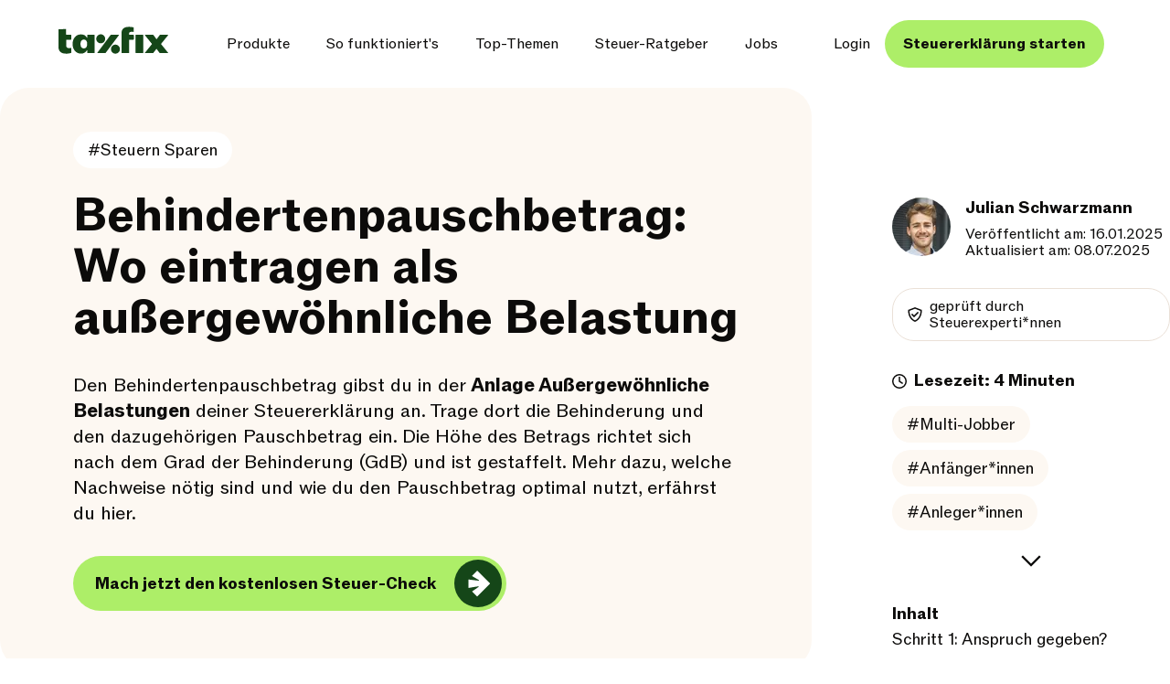

--- FILE ---
content_type: text/html; charset=utf-8
request_url: https://taxfix.de/ratgeber/steuern-sparen/behindertenpauschbetrag/
body_size: 40474
content:
<!DOCTYPE html><html lang="de"><head><meta charSet="utf-8" data-next-head=""/><meta name="viewport" content="width=device-width, initial-scale=1.0" data-next-head=""/><link rel="canonical" href="https://taxfix.de/ratgeber/steuern-sparen/behindertenpauschbetrag/" data-next-head=""/><meta property="og:url" content="https://taxfix.de/ratgeber/steuern-sparen/behindertenpauschbetrag/" data-next-head=""/><link rel="shortcut icon" type="image/png" href="https://cdn-assets-dynamic.frontify.com/4001988/eyJhc3NldF9pZCI6OTU5MSwic2NvcGUiOiJhc3NldDp2aWV3In0:taxfix-gmbh:LbFOhx164VTX4AIstnsqHQoNr9kVfz1ZJwxEtN-u7HY?width=48&amp;height=48" data-next-head=""/><link rel="icon" type="image/png" sizes="32x32" href="https://cdn-assets-dynamic.frontify.com/4001988/eyJhc3NldF9pZCI6OTU5MSwic2NvcGUiOiJhc3NldDp2aWV3In0:taxfix-gmbh:LbFOhx164VTX4AIstnsqHQoNr9kVfz1ZJwxEtN-u7HY?width=32&amp;height=32" data-next-head=""/><link rel="icon" type="image/png" sizes="16x16" href="https://cdn-assets-dynamic.frontify.com/4001988/eyJhc3NldF9pZCI6OTU5MSwic2NvcGUiOiJhc3NldDp2aWV3In0:taxfix-gmbh:LbFOhx164VTX4AIstnsqHQoNr9kVfz1ZJwxEtN-u7HY?width=16&amp;height=16" data-next-head=""/><link rel="apple-touch-icon" sizes="180x180" href="https://cdn-assets-dynamic.frontify.com/4001988/eyJhc3NldF9pZCI6OTU5MSwic2NvcGUiOiJhc3NldDp2aWV3In0:taxfix-gmbh:LbFOhx164VTX4AIstnsqHQoNr9kVfz1ZJwxEtN-u7HY?width=180&amp;height=180" data-next-head=""/><link rel="icon" type="image/png" sizes="192x192" href="https://cdn-assets-dynamic.frontify.com/4001988/eyJhc3NldF9pZCI6OTU5MSwic2NvcGUiOiJhc3NldDp2aWV3In0:taxfix-gmbh:LbFOhx164VTX4AIstnsqHQoNr9kVfz1ZJwxEtN-u7HY?width=192&amp;height=192" data-next-head=""/><meta property="og:locale" content="de_DE" data-next-head=""/><title data-next-head="">Behindertenpauschbetrag: Was genau ist das? | Taxfix</title><meta name="description" content="Du möchtest außergewöhnliche Belastungen wie deinen Behindertenpauschbetrag in deiner Steuererklärung geltend machen? Wir zeigen dir, wie das geht!" data-next-head=""/><meta name="robots" content="index, follow, max-image-preview:large, max-snippet:-1, max-video-preview:-1" data-next-head=""/><meta property="og:title" content="Behindertenpauschbetrag: Was genau ist das? | Taxfix" data-next-head=""/><meta property="og:description" content="Du möchtest außergewöhnliche Belastungen wie deinen Behindertenpauschbetrag in deiner Steuererklärung geltend machen? Wir zeigen dir, wie das geht!" data-next-head=""/><meta property="og:site_name" content="Taxfix" data-next-head=""/><meta property="og:type" content="website" data-next-head=""/><link rel="dns-prefetch" href="https://www.youtube.com" data-next-head=""/><link rel="preconnect" href="https://www.googletagmanager.com"/><link rel="dns-prefetch" href="https://www.googletagmanager.com"/><link rel="preconnect" href="https://cdn-assets-dynamic.frontify.com"/><link rel="preload" href="/_next/static/media/362ed95a9647da47-s.p.woff2" as="font" type="font/woff2" crossorigin="anonymous" data-next-font="size-adjust"/><link rel="preload" href="/_next/static/media/c8cf02af9a313995-s.p.woff2" as="font" type="font/woff2" crossorigin="anonymous" data-next-font="size-adjust"/><link rel="preload" href="/_next/static/media/876e0217e3d93726-s.p.woff2" as="font" type="font/woff2" crossorigin="anonymous" data-next-font="size-adjust"/><link rel="preload" href="/_next/static/media/fe909394c5be2aee-s.p.woff2" as="font" type="font/woff2" crossorigin="anonymous" data-next-font="size-adjust"/><link rel="preload" href="/_next/static/media/9989c4c1370dc503-s.p.woff2" as="font" type="font/woff2" crossorigin="anonymous" data-next-font="size-adjust"/><link rel="preload" href="/_next/static/media/9aa76416ee45e373-s.p.woff2" as="font" type="font/woff2" crossorigin="anonymous" data-next-font="size-adjust"/><link rel="preload" href="/_next/static/css/93e2cbf0256d2640.css" as="style"/><link rel="stylesheet" href="/_next/static/css/93e2cbf0256d2640.css" data-n-g=""/><noscript data-n-css=""></noscript><script defer="" noModule="" src="/_next/static/chunks/polyfills-42372ed130431b0a.js"></script><script defer="" src="/_next/static/chunks/7282.830aeb8c716f4147.js"></script><script defer="" src="/_next/static/chunks/1226.38f5292dc6c8568d.js"></script><script defer="" src="/_next/static/chunks/1589.ac1c3d4873bb21c9.js"></script><script defer="" src="/_next/static/chunks/3356.959be21f8a5e50d6.js"></script><script defer="" src="/_next/static/chunks/1480.ab3fc2f3b572db33.js"></script><script defer="" src="/_next/static/chunks/7134.02629432b7b31c15.js"></script><script defer="" src="/_next/static/chunks/9535.ead6cb9a2d6d989d.js"></script><script defer="" src="/_next/static/chunks/2917.7ea57015d19b88f8.js"></script><script defer="" src="/_next/static/chunks/4244.6d865bcb2293e728.js"></script><script defer="" src="/_next/static/chunks/2211.61360ebf5dde3c07.js"></script><script defer="" src="/_next/static/chunks/6223.879bc81e501195f8.js"></script><script defer="" src="/_next/static/chunks/7577.c2c71ad8fb74aa31.js"></script><script defer="" src="/_next/static/chunks/1728.b8e53a338db0caa4.js"></script><script defer="" src="/_next/static/chunks/4988.d54086d54c98f3c8.js"></script><script src="/_next/static/chunks/webpack-0ab812a428cad894.js" defer=""></script><script src="/_next/static/chunks/framework-7a154e3aa4ed54e8.js" defer=""></script><script src="/_next/static/chunks/main-f693840a1cc0082b.js" defer=""></script><script src="/_next/static/chunks/pages/_app-db9558336165a6c4.js" defer=""></script><script src="/_next/static/chunks/pages/ratgeber/%5Bpage-url%5D/%5Barticle%5D-4bc42a6d6c8fe089.js" defer=""></script><script src="/_next/static/JvL7UtqOiPYl_S0-_oMzS/_buildManifest.js" defer=""></script><script src="/_next/static/JvL7UtqOiPYl_S0-_oMzS/_ssgManifest.js" defer=""></script><style data-emotion="txfx-global 0"></style><style data-emotion="txfx-global wibbwh">html{-webkit-font-smoothing:antialiased;-moz-osx-font-smoothing:grayscale;box-sizing:border-box;-webkit-text-size-adjust:100%;}*,*::before,*::after{box-sizing:inherit;}strong,b{font-weight:700;}body{margin:0;color:#0C0B0A;font-family:var(--font-abc-rom),"Roboto","Helvetica","Arial",sans-serif;font-weight:400;font-size:1.1428571428571428rem;line-height:1.5;background-color:#FFFFFF;}@media print{body{background-color:#fff;}}body::backdrop{background-color:#FFFFFF;}</style><style data-emotion="txfx-global etyt9p">html{scroll-behavior:smooth;}.__variable_4273d4{--font-abc-rom:'abcRomFonts','abcRomFonts Fallback';}.__variable_8d645a{--font-abc-rom-bold:'abcRomBoldFonts','abcRomBoldFonts Fallback';}.__variable_432fdc{--font-abc-rom-condensed-heavy:'abcRomCondensedHeavyFonts','abcRomCondensedHeavyFonts Fallback';}#didomi-host{font-family:'abcRomFonts','abcRomFonts Fallback'!important;}#didomi-host .didomi-components-button{font-family:'abcRomBoldFonts','abcRomBoldFonts Fallback'!important;}#didomi-host .didomi-popup-notice-text-container{font-family:'abcRomFonts','abcRomFonts Fallback'!important;}#didomi-host .didomi-popup-header,#didomi-host .didomi-components-accordion-label-container,#didomi-host .label-button-section{font-family:'abcRomBoldFonts','abcRomBoldFonts Fallback'!important;}</style><style data-emotion="txfx 1vp12pg kcamnp 1qfx30c ov2o8o dy6ni3 1lekzkb 1xhj18k 4nmwp9 4ig4qy gd183w 2jzsa0 1whwin4 1ymkdjd 1ip7c92 u7t9bq 6mx0z2 14c68n 1ymidl5 1x1l4fh zswcod a4hc0b zczt2w txhh12 e8vekm 1k7dwsm 8o3lxj 9kfqp5 wk7muj ryjz7z lbgjvu 1dj7p6k 1ytgq4a 1k9215m iq39q4 9gkiia 502jkj 10cpex9 1fwoi7s ai2wrf 14vsv3w 1ip0a70 1g887ah 12dvj2f 1i5u7y2 1x13ktq 11fhglq 1o0fver 118plre tlqmts 1ab9s3o 1mx07g7 mhl5r3 15492us zv8rvc 1n5khr6 4aw5ah otwlck 6bt4d2 tcuwz4 lx0o43 1dnaumr n7my2t 12hospa 1shdv8j hw1rf3 1q8l2jn kj9wv1 1kawqjx amhv90 10fz0jg 1wcjc1k 1qjpgq2 1g0p6l5 k9lsig cywtu6 1gtodzz 11rxbni 1o4x7nh 13qm94w 412e1k 13n17t4 wcyuaz 1r13u8n vevfu3 1jz2r3y 17gvjik up1125 1pi9zlu cm7ah6 an115d sewnub 1uklh9n 9lpzax 1v2o5j7 j7qwjs 1fp15ai 120r5p9 137qofm 1le4f9m 1rmw40a nfcc9b vdjk0r hh5m2m 1g24pum o0u1jr sn6q57 dryvi 1nzre74 1nkvkdt 1my5gw1 1x0g1i6 19gnu0v 8j5w5v 217apf 1s3tt2c g95sve 1ibxkty 1kap2of yutals 1cr3g3w 1skny5q zg4snd 1wh8w6v 1oxnpka 1lnp4vl 10qcce5 15rjgpb 1plupa1 1uzlz0r 1r2avbc etqfyd 876z3t 1mtb1lk">.txfx-1vp12pg{display:-webkit-box;display:-webkit-flex;display:-ms-flexbox;display:flex;-webkit-flex-direction:column;-ms-flex-direction:column;flex-direction:column;min-height:100vh;}.txfx-1vp12pg >*{margin:48px 24px;}@media (min-width:640px){.txfx-1vp12pg >*{margin:64px 32px;}}@media (min-width:1200px){.txfx-1vp12pg >*{margin:80px 64px;}}.txfx-kcamnp{display:-webkit-inline-box;display:-webkit-inline-flex;display:-ms-inline-flexbox;display:inline-flex;-webkit-align-items:center;-webkit-box-align:center;-ms-flex-align:center;align-items:center;-webkit-box-pack:center;-ms-flex-pack:center;-webkit-justify-content:center;justify-content:center;position:relative;box-sizing:border-box;-webkit-tap-highlight-color:transparent;background-color:transparent;outline:0;border:0;margin:0;border-radius:0;padding:0;cursor:pointer;-webkit-user-select:none;-moz-user-select:none;-ms-user-select:none;user-select:none;vertical-align:middle;-moz-appearance:none;-webkit-appearance:none;-webkit-text-decoration:none;text-decoration:none;color:inherit;font-family:inherit;font-family:var(--font-abc-rom);font-size:1.125rem;font-weight:700;line-height:1.4375rem;text-transform:none;min-width:64px;padding:6px 16px;border:0;border-radius:4px;-webkit-transition:background-color 250ms cubic-bezier(0.4, 0, 0.2, 1) 0ms,box-shadow 250ms cubic-bezier(0.4, 0, 0.2, 1) 0ms,border-color 250ms cubic-bezier(0.4, 0, 0.2, 1) 0ms,color 250ms cubic-bezier(0.4, 0, 0.2, 1) 0ms;transition:background-color 250ms cubic-bezier(0.4, 0, 0.2, 1) 0ms,box-shadow 250ms cubic-bezier(0.4, 0, 0.2, 1) 0ms,border-color 250ms cubic-bezier(0.4, 0, 0.2, 1) 0ms,color 250ms cubic-bezier(0.4, 0, 0.2, 1) 0ms;--variant-textColor:#ADEE68;--variant-outlinedColor:#ADEE68;--variant-outlinedBorder:rgba(173, 238, 104, 0.5);--variant-containedColor:#FFFFFF;--variant-containedBg:#ADEE68;-webkit-transition:background-color 250ms cubic-bezier(0.4, 0, 0.2, 1) 0ms,box-shadow 250ms cubic-bezier(0.4, 0, 0.2, 1) 0ms,border-color 250ms cubic-bezier(0.4, 0, 0.2, 1) 0ms;transition:background-color 250ms cubic-bezier(0.4, 0, 0.2, 1) 0ms,box-shadow 250ms cubic-bezier(0.4, 0, 0.2, 1) 0ms,border-color 250ms cubic-bezier(0.4, 0, 0.2, 1) 0ms;font-family:var(--font-abc-rom-bold);font-size:1rem;font-weight:700;line-height:1.25rem;padding:0px 20px;height:48px;border-radius:32px;text-transform:none;box-shadow:none;overflow:hidden;z-index:1;width:-webkit-fit-content;width:-moz-fit-content;width:fit-content;position:absolute;left:-9999px;z-index:1300;opacity:0;margin:8px 0px 8px;}.txfx-kcamnp::-moz-focus-inner{border-style:none;}.txfx-kcamnp.Mui-disabled{pointer-events:none;cursor:default;}@media print{.txfx-kcamnp{-webkit-print-color-adjust:exact;color-adjust:exact;}}@media (min-width:640px){.txfx-kcamnp{font-size:1.25rem;line-height:1.625rem;}}@media (min-width:1200px){.txfx-kcamnp{font-size:1.3125rem;line-height:1.75rem;}}@media (min-width:0px){.txfx-kcamnp{font-family:var(--font-abc-rom);font-size:1.125rem;font-weight:700;line-height:1.4375rem;text-transform:none;}@media (min-width:640px){.txfx-kcamnp{font-size:1.25rem;line-height:1.625rem;}}@media (min-width:1200px){.txfx-kcamnp{font-size:1.3125rem;line-height:1.75rem;}}}.txfx-kcamnp:hover{-webkit-text-decoration:none;text-decoration:none;}.txfx-kcamnp.Mui-disabled{color:#EAE0D7;}@media (hover: hover){.txfx-kcamnp:hover{--variant-containedBg:#36893B;--variant-textBg:rgba(173, 238, 104, 0.04);--variant-outlinedBorder:#ADEE68;--variant-outlinedBg:rgba(173, 238, 104, 0.04);}}.txfx-kcamnp.MuiButton-loading{color:transparent;}@media (min-width:1200px){.txfx-kcamnp:before{content:"";position:absolute;top:0;left:-100%;width:100%;height:100%;border-radius:32px;-webkit-transition:all 0.4s ease;transition:all 0.4s ease;z-index:-1;}.txfx-kcamnp:hover:before{left:0;}.txfx-kcamnp:hover .MuiButton-endIcon>.circleArrow>g>path.arrow1{-webkit-transform:translateX(0);-moz-transform:translateX(0);-ms-transform:translateX(0);transform:translateX(0);}.txfx-kcamnp:hover .MuiButton-endIcon>.circleArrow>g>path.arrow2{-webkit-transform:translateX(100%);-moz-transform:translateX(100%);-ms-transform:translateX(100%);transform:translateX(100%);}.txfx-kcamnp .MuiButton-endIcon>.circleArrow>g>path.arrow1{-webkit-transform:translateX(-100%);-moz-transform:translateX(-100%);-ms-transform:translateX(-100%);transform:translateX(-100%);}}@media (min-width:0px){.txfx-kcamnp{font-family:var(--font-abc-rom-bold);font-size:1rem;font-weight:700;line-height:1.25rem;}@media (min-width:1200px){.txfx-kcamnp{font-size:1.125rem;line-height:1.4375rem;}}}.txfx-kcamnp:focus-visible{outline:Highlight auto 5px;outline:-webkit-focus-ring-color auto 5px;outline-offset:2px;}.txfx-kcamnp.MuiTouchRipple-root{color:#CEF5A4;}.txfx-kcamnp .MuiButton-endIcon>.circleArrow>g>path{fill:#0C0B0A;}@media (min-width:1200px){.txfx-kcamnp .MuiButton-endIcon>.circleArrow>g>path{-webkit-transition:all 0.4s cubic-bezier(0.2, 0.7, 0.15, 1.41);transition:all 0.4s cubic-bezier(0.2, 0.7, 0.15, 1.41);}}.txfx-kcamnp.MuiButton-primary,.txfx-kcamnp.MuiButton-base{background-color:#ADEE68;}.txfx-kcamnp.MuiButton-primary:before,.txfx-kcamnp.MuiButton-base:before{background-color:#CEF5A4;}.txfx-kcamnp.MuiButton-primary.MuiTouchRipple-root,.txfx-kcamnp.MuiButton-base.MuiTouchRipple-root{color:#FDF8F2;}.txfx-kcamnp.MuiButton-primary .MuiButton-endIcon>.circleArrow,.txfx-kcamnp.MuiButton-base .MuiButton-endIcon>.circleArrow{fill:#154618;}.txfx-kcamnp.MuiButton-primary .MuiButton-endIcon>.circleArrow>g>path,.txfx-kcamnp.MuiButton-base .MuiButton-endIcon>.circleArrow>g>path{fill:#FFFFFF;}.txfx-kcamnp.MuiButton-secondary{border:none;background-color:#154618;color:#FFFFFF;}.txfx-kcamnp.MuiButton-secondary:before{background-color:#36893B;}.txfx-kcamnp.MuiButton-secondary .MuiButton-endIcon>.circleArrow{fill:#FFFFFF;}.txfx-kcamnp.MuiButton-secondary .MuiButton-endIcon>.circleArrow>g>path{fill:#154618;}.txfx-kcamnp.MuiButton-tertiary{background-color:#FFFFFF;}.txfx-kcamnp.MuiButton-tertiary:before{background-color:#ECFFC7;}.txfx-kcamnp.MuiButton-tertiary >.MuiButton-endIcon>.circleArrow{fill:#154618;}.txfx-kcamnp.MuiButton-tertiary .MuiButton-endIcon>.circleArrow>g>path{fill:#ADEE68;}.txfx-kcamnp.MuiButton-variant1,.txfx-kcamnp.MuiButton-variant2,.txfx-kcamnp.MuiButton-variant3,.txfx-kcamnp.MuiButton-variant4{background-color:#FFFFFF;color:#0C0B0A;}.txfx-kcamnp.MuiButton-variant1:before{background-color:#F6EBFE;}.txfx-kcamnp.MuiButton-variant1 >.MuiButton-endIcon>.circleArrow{fill:#DBB9F3;}.txfx-kcamnp.MuiButton-variant2:before{background-color:#FFEFD3;}.txfx-kcamnp.MuiButton-variant2 >.MuiButton-endIcon>.circleArrow{fill:#F8C677;}.txfx-kcamnp.MuiButton-variant3:before{background-color:#E8F0FF;}.txfx-kcamnp.MuiButton-variant3 >.MuiButton-endIcon>.circleArrow{fill:#B6C5F3;}.txfx-kcamnp.MuiButton-variant4:before{background-color:#FEEBE7;}.txfx-kcamnp.MuiButton-variant4 >.MuiButton-endIcon>.circleArrow{fill:#F5A894;}.txfx-kcamnp:not(.MuiButton-base):not(.MuiButton-header).MuiButton-sizeMedium>.MuiButton-endIcon{margin-right:-16px;margin-left:16px;}@media (min-width:640px){.txfx-kcamnp:not(.MuiButton-base):not(.MuiButton-header).MuiButton-sizeMedium>.MuiButton-endIcon{margin-right:-19px;margin-left:20px;}}.txfx-kcamnp:not(.MuiButton-base):not(.MuiButton-header).MuiButton-sizeSmall>.MuiButton-endIcon{margin-right:-13px;margin-left:16px;}@media (min-width:640px){.txfx-kcamnp:not(.MuiButton-base):not(.MuiButton-header).MuiButton-sizeSmall>.MuiButton-endIcon{margin-right:-16px;margin-left:20px;}}@media (min-width:640px){.txfx-kcamnp.MuiButton-sizeMedium{padding:0px 24px;height:54px;}}@media (min-width:1200px){.txfx-kcamnp.MuiButton-sizeMedium{height:60px;}}.txfx-kcamnp.MuiButton-sizeSmall{font-family:var(--font-abc-rom-bold);font-size:0.75rem;font-weight:700;line-height:0.875rem;padding:0px 16px;height:40px;}@media (min-width:640px){.txfx-kcamnp.MuiButton-sizeSmall{padding:0px 20px;height:48px;}.txfx-kcamnp.MuiButton-sizeSmall.txfx-kcamnp.MuiButton-sizeSmall .circleArrow{width:42px;height:42px;}}@media (min-width:1200px){.txfx-kcamnp.MuiButton-sizeSmall{height:52px;}.txfx-kcamnp.MuiButton-sizeSmall.txfx-kcamnp.MuiButton-sizeSmall .circleArrow{width:46px;height:46px;}}@media (min-width:0px){.txfx-kcamnp.MuiButton-sizeSmall{font-family:var(--font-abc-rom-bold);font-size:0.75rem;font-weight:700;line-height:0.875rem;}@media (min-width:640px){.txfx-kcamnp.MuiButton-sizeSmall{font-size:0.875rem;line-height:0.875rem;}}@media (min-width:1200px){.txfx-kcamnp.MuiButton-sizeSmall{font-size:1rem;line-height:1.125rem;}}}.txfx-kcamnp.MuiButton-sizeSmall .circleArrow{width:36px;height:36px;}.txfx-kcamnp.MuiButton-header{font-family:var(--font-abc-rom);font-size:0.75rem;font-weight:400;line-height:0.875rem;}@media (min-width:640px){.txfx-kcamnp.MuiButton-header{font-size:0.875rem;line-height:1rem;}}@media (min-width:1200px){.txfx-kcamnp.MuiButton-header{font-size:1rem;line-height:1.125rem;}}@media (min-width:0px){.txfx-kcamnp.MuiButton-header{font-family:var(--font-abc-rom);font-size:0.75rem;font-weight:400;line-height:0.875rem;}@media (min-width:640px){.txfx-kcamnp.MuiButton-header{font-size:0.875rem;line-height:1rem;}}@media (min-width:1200px){.txfx-kcamnp.MuiButton-header{font-size:1rem;line-height:1.125rem;}}}.txfx-kcamnp.MuiButton-header.MuiButton-root{height:48px;border-radius:8px;color:#0C0B0A;padding:0px 16px;}.txfx-kcamnp.MuiButton-header:hover{background-color:#FDF8F2;}.txfx-kcamnp.txfx-kcamnp.Mui-disabled:not(.MuiButton-header){background-color:#EAE0D7;color:#9A9288;border-color:transparent;}.txfx-kcamnp.txfx-kcamnp.Mui-disabled:not(.MuiButton-header) .MuiButton-endIcon>.circleArrow{fill:#9A9288;}.txfx-kcamnp.txfx-kcamnp.Mui-disabled:not(.MuiButton-header) .MuiButton-endIcon>.circleArrow>g>path{fill:#FFFFFF;}.txfx-kcamnp.MuiButton-base{background-color:#154618;color:#ADEE68;}@media (min-width:640px){.txfx-kcamnp{margin:20px 0px 20px;}}@media (min-width:1200px){.txfx-kcamnp{margin:22px 0px 22px;}}.txfx-kcamnp:focus{left:50%;-webkit-transform:translateX(-50%);-moz-transform:translateX(-50%);-ms-transform:translateX(-50%);transform:translateX(-50%);opacity:1;}.txfx-1qfx30c{display:inherit;margin-right:8px;margin-left:-4px;margin-left:-2px;}.txfx-1qfx30c>*:nth-of-type(1){font-size:18px;}.txfx-ov2o8o{font-size:1.25rem;line-height:1.25rem;width:1.25rem;height:1.25rem;}@media (min-width:1200px){.txfx-ov2o8o{font-size:1.5rem;line-height:1.5rem;width:1.5rem;height:1.5rem;}}.txfx-dy6ni3{background-color:#FFFFFF;color:#0C0B0A;-webkit-transition:box-shadow 300ms cubic-bezier(0.4, 0, 0.2, 1) 0ms;transition:box-shadow 300ms cubic-bezier(0.4, 0, 0.2, 1) 0ms;box-shadow:var(--Paper-shadow);background-image:var(--Paper-overlay);display:-webkit-box;display:-webkit-flex;display:-ms-flexbox;display:flex;-webkit-flex-direction:column;-ms-flex-direction:column;flex-direction:column;width:100%;box-sizing:border-box;-webkit-flex-shrink:0;-ms-flex-negative:0;flex-shrink:0;position:-webkit-sticky;position:sticky;z-index:1100;top:0;left:auto;right:0;--AppBar-background:#ADEE68;--AppBar-color:#FFFFFF;background-color:var(--AppBar-background);color:var(--AppBar-color);color:#0C0B0A;background-color:#FFFFFF;min-height:64px;padding:0px 24px;-webkit-box-pack:center;-ms-flex-pack:center;-webkit-justify-content:center;justify-content:center;margin:0;padding:8px 12px 8px 24px;}@media (min-width:640px){.txfx-dy6ni3{min-height:88px;padding:0px 40px;}}@media (min-width:1200px){.txfx-dy6ni3{min-height:96px;padding:0px 80px;}}@media (min-width:640px){.txfx-dy6ni3{padding:20px 20px 20px 32px;}}@media (min-width:1200px){.txfx-dy6ni3{padding:22px 64px;}}.txfx-dy6ni3 .MuiBox-root{width:100%;max-width:1312px;margin:auto;}.txfx-1lekzkb{display:-webkit-box;display:-webkit-flex;display:-ms-flexbox;display:flex;-webkit-align-items:center;-webkit-box-align:center;-ms-flex-align:center;align-items:center;-webkit-box-pack:justify;-webkit-justify-content:space-between;justify-content:space-between;}.txfx-1xhj18k{display:-webkit-box;display:-webkit-flex;display:-ms-flexbox;display:flex;-webkit-flex-direction:row;-ms-flex-direction:row;flex-direction:row;}.txfx-4nmwp9{margin:0;font:inherit;line-height:inherit;letter-spacing:inherit;color:#ADEE68;-webkit-text-decoration:underline;text-decoration:underline;text-decoration-color:var(--Link-underlineColor);--Link-underlineColor:rgba(173, 238, 104, 0.4);color:inherit;-webkit-text-decoration:none;text-decoration:none;display:-webkit-inline-box;display:-webkit-inline-flex;display:-ms-inline-flexbox;display:inline-flex;-webkit-align-items:center;-webkit-box-align:center;-ms-flex-align:center;align-items:center;height:30px;margin-right:0px;margin-bottom:8px;}.txfx-4nmwp9:hover{text-decoration-color:inherit;}.txfx-4nmwp9:focus-visible{outline:Highlight auto 5px;outline:-webkit-focus-ring-color auto 5px;outline-offset:2px;}.txfx-4nmwp9.MuiTypography-link{-webkit-text-decoration:underline;text-decoration:underline;text-decoration-color:#154618;text-underline-offset:4px;-webkit-transition:0.6s;transition:0.6s;color:#154618;line-height:calc(
      1.4375rem - (1.125rem / 10)
    );}.txfx-4nmwp9.MuiTypography-link:hover{color:#0C0B0A;text-decoration-color:transparent;}.txfx-4nmwp9.MuiTypography-linkSmall{-webkit-text-decoration:underline;text-decoration:underline;text-decoration-color:#154618;text-underline-offset:4px;-webkit-transition:0.6s;transition:0.6s;color:#154618;line-height:calc(
      1.25rem - (1rem / 10)
    );}.txfx-4nmwp9.MuiTypography-linkSmall:hover{color:#0C0B0A;text-decoration-color:transparent;}@media (min-width:640px){.txfx-4nmwp9{margin-right:32px;}}.txfx-4ig4qy{-webkit-user-select:none;-moz-user-select:none;-ms-user-select:none;user-select:none;width:1em;height:1em;display:inline-block;-webkit-flex-shrink:0;-ms-flex-negative:0;flex-shrink:0;-webkit-transition:fill 200ms cubic-bezier(0.4, 0, 0.2, 1) 0ms;transition:fill 200ms cubic-bezier(0.4, 0, 0.2, 1) 0ms;fill:currentColor;font-size:1.7142857142857142rem;width:auto;height:100%;width:104px;}@media (min-width:640px){.txfx-4ig4qy{width:auto;display:block;}}.txfx-gd183w{width:0;height:0;margin:0!important;}.txfx-2jzsa0{display:none;width:-webkit-max-content;width:-moz-max-content;width:max-content;}@media (min-width:640px){.txfx-2jzsa0{display:none;}}.txfx-1whwin4{display:-webkit-inline-box;display:-webkit-inline-flex;display:-ms-inline-flexbox;display:inline-flex;-webkit-align-items:center;-webkit-box-align:center;-ms-flex-align:center;align-items:center;-webkit-box-pack:center;-ms-flex-pack:center;-webkit-justify-content:center;justify-content:center;position:relative;box-sizing:border-box;-webkit-tap-highlight-color:transparent;background-color:transparent;outline:0;border:0;margin:0;border-radius:0;padding:0;cursor:pointer;-webkit-user-select:none;-moz-user-select:none;-ms-user-select:none;user-select:none;vertical-align:middle;-moz-appearance:none;-webkit-appearance:none;-webkit-text-decoration:none;text-decoration:none;color:inherit;font-family:inherit;font-family:var(--font-abc-rom);font-size:1.125rem;font-weight:700;line-height:1.4375rem;text-transform:none;min-width:64px;padding:6px 16px;border:0;border-radius:4px;-webkit-transition:background-color 250ms cubic-bezier(0.4, 0, 0.2, 1) 0ms,box-shadow 250ms cubic-bezier(0.4, 0, 0.2, 1) 0ms,border-color 250ms cubic-bezier(0.4, 0, 0.2, 1) 0ms,color 250ms cubic-bezier(0.4, 0, 0.2, 1) 0ms;transition:background-color 250ms cubic-bezier(0.4, 0, 0.2, 1) 0ms,box-shadow 250ms cubic-bezier(0.4, 0, 0.2, 1) 0ms,border-color 250ms cubic-bezier(0.4, 0, 0.2, 1) 0ms,color 250ms cubic-bezier(0.4, 0, 0.2, 1) 0ms;--variant-textColor:#ADEE68;--variant-outlinedColor:#ADEE68;--variant-outlinedBorder:rgba(173, 238, 104, 0.5);--variant-containedColor:#FFFFFF;--variant-containedBg:#ADEE68;-webkit-transition:background-color 250ms cubic-bezier(0.4, 0, 0.2, 1) 0ms,box-shadow 250ms cubic-bezier(0.4, 0, 0.2, 1) 0ms,border-color 250ms cubic-bezier(0.4, 0, 0.2, 1) 0ms;transition:background-color 250ms cubic-bezier(0.4, 0, 0.2, 1) 0ms,box-shadow 250ms cubic-bezier(0.4, 0, 0.2, 1) 0ms,border-color 250ms cubic-bezier(0.4, 0, 0.2, 1) 0ms;font-family:var(--font-abc-rom-bold);font-size:1rem;font-weight:700;line-height:1.25rem;padding:0px 20px;height:48px;border-radius:32px;text-transform:none;box-shadow:none;overflow:hidden;z-index:1;}.txfx-1whwin4::-moz-focus-inner{border-style:none;}.txfx-1whwin4.Mui-disabled{pointer-events:none;cursor:default;}@media print{.txfx-1whwin4{-webkit-print-color-adjust:exact;color-adjust:exact;}}@media (min-width:640px){.txfx-1whwin4{font-size:1.25rem;line-height:1.625rem;}}@media (min-width:1200px){.txfx-1whwin4{font-size:1.3125rem;line-height:1.75rem;}}@media (min-width:0px){.txfx-1whwin4{font-family:var(--font-abc-rom);font-size:1.125rem;font-weight:700;line-height:1.4375rem;text-transform:none;}@media (min-width:640px){.txfx-1whwin4{font-size:1.25rem;line-height:1.625rem;}}@media (min-width:1200px){.txfx-1whwin4{font-size:1.3125rem;line-height:1.75rem;}}}.txfx-1whwin4:hover{-webkit-text-decoration:none;text-decoration:none;}.txfx-1whwin4.Mui-disabled{color:#EAE0D7;}@media (hover: hover){.txfx-1whwin4:hover{--variant-containedBg:#36893B;--variant-textBg:rgba(173, 238, 104, 0.04);--variant-outlinedBorder:#ADEE68;--variant-outlinedBg:rgba(173, 238, 104, 0.04);}}.txfx-1whwin4.MuiButton-loading{color:transparent;}@media (min-width:1200px){.txfx-1whwin4:before{content:"";position:absolute;top:0;left:-100%;width:100%;height:100%;border-radius:32px;-webkit-transition:all 0.4s ease;transition:all 0.4s ease;z-index:-1;}.txfx-1whwin4:hover:before{left:0;}.txfx-1whwin4:hover .MuiButton-endIcon>.circleArrow>g>path.arrow1{-webkit-transform:translateX(0);-moz-transform:translateX(0);-ms-transform:translateX(0);transform:translateX(0);}.txfx-1whwin4:hover .MuiButton-endIcon>.circleArrow>g>path.arrow2{-webkit-transform:translateX(100%);-moz-transform:translateX(100%);-ms-transform:translateX(100%);transform:translateX(100%);}.txfx-1whwin4 .MuiButton-endIcon>.circleArrow>g>path.arrow1{-webkit-transform:translateX(-100%);-moz-transform:translateX(-100%);-ms-transform:translateX(-100%);transform:translateX(-100%);}}@media (min-width:0px){.txfx-1whwin4{font-family:var(--font-abc-rom-bold);font-size:1rem;font-weight:700;line-height:1.25rem;}@media (min-width:1200px){.txfx-1whwin4{font-size:1.125rem;line-height:1.4375rem;}}}.txfx-1whwin4:focus-visible{outline:Highlight auto 5px;outline:-webkit-focus-ring-color auto 5px;outline-offset:2px;}.txfx-1whwin4.MuiTouchRipple-root{color:#CEF5A4;}.txfx-1whwin4 .MuiButton-endIcon>.circleArrow>g>path{fill:#0C0B0A;}@media (min-width:1200px){.txfx-1whwin4 .MuiButton-endIcon>.circleArrow>g>path{-webkit-transition:all 0.4s cubic-bezier(0.2, 0.7, 0.15, 1.41);transition:all 0.4s cubic-bezier(0.2, 0.7, 0.15, 1.41);}}.txfx-1whwin4.MuiButton-primary,.txfx-1whwin4.MuiButton-base{background-color:#ADEE68;}.txfx-1whwin4.MuiButton-primary:before,.txfx-1whwin4.MuiButton-base:before{background-color:#CEF5A4;}.txfx-1whwin4.MuiButton-primary.MuiTouchRipple-root,.txfx-1whwin4.MuiButton-base.MuiTouchRipple-root{color:#FDF8F2;}.txfx-1whwin4.MuiButton-primary .MuiButton-endIcon>.circleArrow,.txfx-1whwin4.MuiButton-base .MuiButton-endIcon>.circleArrow{fill:#154618;}.txfx-1whwin4.MuiButton-primary .MuiButton-endIcon>.circleArrow>g>path,.txfx-1whwin4.MuiButton-base .MuiButton-endIcon>.circleArrow>g>path{fill:#FFFFFF;}.txfx-1whwin4.MuiButton-secondary{border:none;background-color:#154618;color:#FFFFFF;}.txfx-1whwin4.MuiButton-secondary:before{background-color:#36893B;}.txfx-1whwin4.MuiButton-secondary .MuiButton-endIcon>.circleArrow{fill:#FFFFFF;}.txfx-1whwin4.MuiButton-secondary .MuiButton-endIcon>.circleArrow>g>path{fill:#154618;}.txfx-1whwin4.MuiButton-tertiary{background-color:#FFFFFF;}.txfx-1whwin4.MuiButton-tertiary:before{background-color:#ECFFC7;}.txfx-1whwin4.MuiButton-tertiary >.MuiButton-endIcon>.circleArrow{fill:#154618;}.txfx-1whwin4.MuiButton-tertiary .MuiButton-endIcon>.circleArrow>g>path{fill:#ADEE68;}.txfx-1whwin4.MuiButton-variant1,.txfx-1whwin4.MuiButton-variant2,.txfx-1whwin4.MuiButton-variant3,.txfx-1whwin4.MuiButton-variant4{background-color:#FFFFFF;color:#0C0B0A;}.txfx-1whwin4.MuiButton-variant1:before{background-color:#F6EBFE;}.txfx-1whwin4.MuiButton-variant1 >.MuiButton-endIcon>.circleArrow{fill:#DBB9F3;}.txfx-1whwin4.MuiButton-variant2:before{background-color:#FFEFD3;}.txfx-1whwin4.MuiButton-variant2 >.MuiButton-endIcon>.circleArrow{fill:#F8C677;}.txfx-1whwin4.MuiButton-variant3:before{background-color:#E8F0FF;}.txfx-1whwin4.MuiButton-variant3 >.MuiButton-endIcon>.circleArrow{fill:#B6C5F3;}.txfx-1whwin4.MuiButton-variant4:before{background-color:#FEEBE7;}.txfx-1whwin4.MuiButton-variant4 >.MuiButton-endIcon>.circleArrow{fill:#F5A894;}.txfx-1whwin4:not(.MuiButton-base):not(.MuiButton-header).MuiButton-sizeMedium>.MuiButton-endIcon{margin-right:-16px;margin-left:16px;}@media (min-width:640px){.txfx-1whwin4:not(.MuiButton-base):not(.MuiButton-header).MuiButton-sizeMedium>.MuiButton-endIcon{margin-right:-19px;margin-left:20px;}}.txfx-1whwin4:not(.MuiButton-base):not(.MuiButton-header).MuiButton-sizeSmall>.MuiButton-endIcon{margin-right:-13px;margin-left:16px;}@media (min-width:640px){.txfx-1whwin4:not(.MuiButton-base):not(.MuiButton-header).MuiButton-sizeSmall>.MuiButton-endIcon{margin-right:-16px;margin-left:20px;}}@media (min-width:640px){.txfx-1whwin4.MuiButton-sizeMedium{padding:0px 24px;height:54px;}}@media (min-width:1200px){.txfx-1whwin4.MuiButton-sizeMedium{height:60px;}}.txfx-1whwin4.MuiButton-sizeSmall{font-family:var(--font-abc-rom-bold);font-size:0.75rem;font-weight:700;line-height:0.875rem;padding:0px 16px;height:40px;}@media (min-width:640px){.txfx-1whwin4.MuiButton-sizeSmall{padding:0px 20px;height:48px;}.txfx-1whwin4.MuiButton-sizeSmall.txfx-1whwin4.MuiButton-sizeSmall .circleArrow{width:42px;height:42px;}}@media (min-width:1200px){.txfx-1whwin4.MuiButton-sizeSmall{height:52px;}.txfx-1whwin4.MuiButton-sizeSmall.txfx-1whwin4.MuiButton-sizeSmall .circleArrow{width:46px;height:46px;}}@media (min-width:0px){.txfx-1whwin4.MuiButton-sizeSmall{font-family:var(--font-abc-rom-bold);font-size:0.75rem;font-weight:700;line-height:0.875rem;}@media (min-width:640px){.txfx-1whwin4.MuiButton-sizeSmall{font-size:0.875rem;line-height:0.875rem;}}@media (min-width:1200px){.txfx-1whwin4.MuiButton-sizeSmall{font-size:1rem;line-height:1.125rem;}}}.txfx-1whwin4.MuiButton-sizeSmall .circleArrow{width:36px;height:36px;}.txfx-1whwin4.MuiButton-header{font-family:var(--font-abc-rom);font-size:0.75rem;font-weight:400;line-height:0.875rem;}@media (min-width:640px){.txfx-1whwin4.MuiButton-header{font-size:0.875rem;line-height:1rem;}}@media (min-width:1200px){.txfx-1whwin4.MuiButton-header{font-size:1rem;line-height:1.125rem;}}@media (min-width:0px){.txfx-1whwin4.MuiButton-header{font-family:var(--font-abc-rom);font-size:0.75rem;font-weight:400;line-height:0.875rem;}@media (min-width:640px){.txfx-1whwin4.MuiButton-header{font-size:0.875rem;line-height:1rem;}}@media (min-width:1200px){.txfx-1whwin4.MuiButton-header{font-size:1rem;line-height:1.125rem;}}}.txfx-1whwin4.MuiButton-header.MuiButton-root{height:48px;border-radius:8px;color:#0C0B0A;padding:0px 16px;}.txfx-1whwin4.MuiButton-header:hover{background-color:#FDF8F2;}.txfx-1whwin4.txfx-1whwin4.Mui-disabled:not(.MuiButton-header){background-color:#EAE0D7;color:#9A9288;border-color:transparent;}.txfx-1whwin4.txfx-1whwin4.Mui-disabled:not(.MuiButton-header) .MuiButton-endIcon>.circleArrow{fill:#9A9288;}.txfx-1whwin4.txfx-1whwin4.Mui-disabled:not(.MuiButton-header) .MuiButton-endIcon>.circleArrow>g>path{fill:#FFFFFF;}.txfx-1ymkdjd{display:-webkit-box;display:-webkit-flex;display:-ms-flexbox;display:flex;-webkit-flex-direction:column;-ms-flex-direction:column;flex-direction:column;-webkit-align-items:center;-webkit-box-align:center;-ms-flex-align:center;align-items:center;-webkit-box-pack:end;-ms-flex-pack:end;-webkit-justify-content:end;justify-content:end;-webkit-flex-direction:row;-ms-flex-direction:row;flex-direction:row;width:100%;}.txfx-1ip7c92{-webkit-box-flex:1;-webkit-flex-grow:1;-ms-flex-positive:1;flex-grow:1;-webkit-flex-direction:row;-ms-flex-direction:row;flex-direction:row;margin-left:8px;-webkit-align-items:center;-webkit-box-align:center;-ms-flex-align:center;align-items:center;display:none;}@media (min-width:1200px){.txfx-1ip7c92{display:-webkit-box;display:-webkit-flex;display:-ms-flexbox;display:flex;}}.txfx-u7t9bq{display:-webkit-box;display:-webkit-flex;display:-ms-flexbox;display:flex;-webkit-align-items:center;-webkit-box-align:center;-ms-flex-align:center;align-items:center;width:-webkit-fit-content!important;width:-moz-fit-content!important;width:fit-content!important;margin:0!important;}@media (min-width:1200px){.txfx-u7t9bq{position:relative;}.txfx-u7t9bq::before{content:"";display:none;position:absolute;top:100%;left:0;right:0;height:24px;}.txfx-u7t9bq:hover::before{display:block;}}.txfx-6mx0z2{display:-webkit-inline-box;display:-webkit-inline-flex;display:-ms-inline-flexbox;display:inline-flex;-webkit-align-items:center;-webkit-box-align:center;-ms-flex-align:center;align-items:center;-webkit-box-pack:center;-ms-flex-pack:center;-webkit-justify-content:center;justify-content:center;position:relative;box-sizing:border-box;-webkit-tap-highlight-color:transparent;background-color:transparent;outline:0;border:0;margin:0;border-radius:0;padding:0;cursor:pointer;-webkit-user-select:none;-moz-user-select:none;-ms-user-select:none;user-select:none;vertical-align:middle;-moz-appearance:none;-webkit-appearance:none;-webkit-text-decoration:none;text-decoration:none;color:inherit;font-family:inherit;font-family:var(--font-abc-rom);font-size:1.125rem;font-weight:700;line-height:1.4375rem;text-transform:none;min-width:64px;padding:6px 16px;border:0;border-radius:4px;-webkit-transition:background-color 250ms cubic-bezier(0.4, 0, 0.2, 1) 0ms,box-shadow 250ms cubic-bezier(0.4, 0, 0.2, 1) 0ms,border-color 250ms cubic-bezier(0.4, 0, 0.2, 1) 0ms,color 250ms cubic-bezier(0.4, 0, 0.2, 1) 0ms;transition:background-color 250ms cubic-bezier(0.4, 0, 0.2, 1) 0ms,box-shadow 250ms cubic-bezier(0.4, 0, 0.2, 1) 0ms,border-color 250ms cubic-bezier(0.4, 0, 0.2, 1) 0ms,color 250ms cubic-bezier(0.4, 0, 0.2, 1) 0ms;--variant-textColor:#ADEE68;--variant-outlinedColor:#ADEE68;--variant-outlinedBorder:rgba(173, 238, 104, 0.5);--variant-containedColor:#FFFFFF;--variant-containedBg:#ADEE68;-webkit-transition:background-color 250ms cubic-bezier(0.4, 0, 0.2, 1) 0ms,box-shadow 250ms cubic-bezier(0.4, 0, 0.2, 1) 0ms,border-color 250ms cubic-bezier(0.4, 0, 0.2, 1) 0ms;transition:background-color 250ms cubic-bezier(0.4, 0, 0.2, 1) 0ms,box-shadow 250ms cubic-bezier(0.4, 0, 0.2, 1) 0ms,border-color 250ms cubic-bezier(0.4, 0, 0.2, 1) 0ms;font-family:var(--font-abc-rom-bold);font-size:1rem;font-weight:700;line-height:1.25rem;padding:0px 20px;height:48px;border-radius:32px;text-transform:none;box-shadow:none;overflow:hidden;z-index:1;display:none;white-space:nowrap;margin-left:8px;}.txfx-6mx0z2::-moz-focus-inner{border-style:none;}.txfx-6mx0z2.Mui-disabled{pointer-events:none;cursor:default;}@media print{.txfx-6mx0z2{-webkit-print-color-adjust:exact;color-adjust:exact;}}@media (min-width:640px){.txfx-6mx0z2{font-size:1.25rem;line-height:1.625rem;}}@media (min-width:1200px){.txfx-6mx0z2{font-size:1.3125rem;line-height:1.75rem;}}@media (min-width:0px){.txfx-6mx0z2{font-family:var(--font-abc-rom);font-size:1.125rem;font-weight:700;line-height:1.4375rem;text-transform:none;}@media (min-width:640px){.txfx-6mx0z2{font-size:1.25rem;line-height:1.625rem;}}@media (min-width:1200px){.txfx-6mx0z2{font-size:1.3125rem;line-height:1.75rem;}}}.txfx-6mx0z2:hover{-webkit-text-decoration:none;text-decoration:none;}.txfx-6mx0z2.Mui-disabled{color:#EAE0D7;}@media (hover: hover){.txfx-6mx0z2:hover{--variant-containedBg:#36893B;--variant-textBg:rgba(173, 238, 104, 0.04);--variant-outlinedBorder:#ADEE68;--variant-outlinedBg:rgba(173, 238, 104, 0.04);}}.txfx-6mx0z2.MuiButton-loading{color:transparent;}@media (min-width:1200px){.txfx-6mx0z2:before{content:"";position:absolute;top:0;left:-100%;width:100%;height:100%;border-radius:32px;-webkit-transition:all 0.4s ease;transition:all 0.4s ease;z-index:-1;}.txfx-6mx0z2:hover:before{left:0;}.txfx-6mx0z2:hover .MuiButton-endIcon>.circleArrow>g>path.arrow1{-webkit-transform:translateX(0);-moz-transform:translateX(0);-ms-transform:translateX(0);transform:translateX(0);}.txfx-6mx0z2:hover .MuiButton-endIcon>.circleArrow>g>path.arrow2{-webkit-transform:translateX(100%);-moz-transform:translateX(100%);-ms-transform:translateX(100%);transform:translateX(100%);}.txfx-6mx0z2 .MuiButton-endIcon>.circleArrow>g>path.arrow1{-webkit-transform:translateX(-100%);-moz-transform:translateX(-100%);-ms-transform:translateX(-100%);transform:translateX(-100%);}}@media (min-width:0px){.txfx-6mx0z2{font-family:var(--font-abc-rom-bold);font-size:1rem;font-weight:700;line-height:1.25rem;}@media (min-width:1200px){.txfx-6mx0z2{font-size:1.125rem;line-height:1.4375rem;}}}.txfx-6mx0z2:focus-visible{outline:Highlight auto 5px;outline:-webkit-focus-ring-color auto 5px;outline-offset:2px;}.txfx-6mx0z2.MuiTouchRipple-root{color:#CEF5A4;}.txfx-6mx0z2 .MuiButton-endIcon>.circleArrow>g>path{fill:#0C0B0A;}@media (min-width:1200px){.txfx-6mx0z2 .MuiButton-endIcon>.circleArrow>g>path{-webkit-transition:all 0.4s cubic-bezier(0.2, 0.7, 0.15, 1.41);transition:all 0.4s cubic-bezier(0.2, 0.7, 0.15, 1.41);}}.txfx-6mx0z2.MuiButton-primary,.txfx-6mx0z2.MuiButton-base{background-color:#ADEE68;}.txfx-6mx0z2.MuiButton-primary:before,.txfx-6mx0z2.MuiButton-base:before{background-color:#CEF5A4;}.txfx-6mx0z2.MuiButton-primary.MuiTouchRipple-root,.txfx-6mx0z2.MuiButton-base.MuiTouchRipple-root{color:#FDF8F2;}.txfx-6mx0z2.MuiButton-primary .MuiButton-endIcon>.circleArrow,.txfx-6mx0z2.MuiButton-base .MuiButton-endIcon>.circleArrow{fill:#154618;}.txfx-6mx0z2.MuiButton-primary .MuiButton-endIcon>.circleArrow>g>path,.txfx-6mx0z2.MuiButton-base .MuiButton-endIcon>.circleArrow>g>path{fill:#FFFFFF;}.txfx-6mx0z2.MuiButton-secondary{border:none;background-color:#154618;color:#FFFFFF;}.txfx-6mx0z2.MuiButton-secondary:before{background-color:#36893B;}.txfx-6mx0z2.MuiButton-secondary .MuiButton-endIcon>.circleArrow{fill:#FFFFFF;}.txfx-6mx0z2.MuiButton-secondary .MuiButton-endIcon>.circleArrow>g>path{fill:#154618;}.txfx-6mx0z2.MuiButton-tertiary{background-color:#FFFFFF;}.txfx-6mx0z2.MuiButton-tertiary:before{background-color:#ECFFC7;}.txfx-6mx0z2.MuiButton-tertiary >.MuiButton-endIcon>.circleArrow{fill:#154618;}.txfx-6mx0z2.MuiButton-tertiary .MuiButton-endIcon>.circleArrow>g>path{fill:#ADEE68;}.txfx-6mx0z2.MuiButton-variant1,.txfx-6mx0z2.MuiButton-variant2,.txfx-6mx0z2.MuiButton-variant3,.txfx-6mx0z2.MuiButton-variant4{background-color:#FFFFFF;color:#0C0B0A;}.txfx-6mx0z2.MuiButton-variant1:before{background-color:#F6EBFE;}.txfx-6mx0z2.MuiButton-variant1 >.MuiButton-endIcon>.circleArrow{fill:#DBB9F3;}.txfx-6mx0z2.MuiButton-variant2:before{background-color:#FFEFD3;}.txfx-6mx0z2.MuiButton-variant2 >.MuiButton-endIcon>.circleArrow{fill:#F8C677;}.txfx-6mx0z2.MuiButton-variant3:before{background-color:#E8F0FF;}.txfx-6mx0z2.MuiButton-variant3 >.MuiButton-endIcon>.circleArrow{fill:#B6C5F3;}.txfx-6mx0z2.MuiButton-variant4:before{background-color:#FEEBE7;}.txfx-6mx0z2.MuiButton-variant4 >.MuiButton-endIcon>.circleArrow{fill:#F5A894;}.txfx-6mx0z2:not(.MuiButton-base):not(.MuiButton-header).MuiButton-sizeMedium>.MuiButton-endIcon{margin-right:-16px;margin-left:16px;}@media (min-width:640px){.txfx-6mx0z2:not(.MuiButton-base):not(.MuiButton-header).MuiButton-sizeMedium>.MuiButton-endIcon{margin-right:-19px;margin-left:20px;}}.txfx-6mx0z2:not(.MuiButton-base):not(.MuiButton-header).MuiButton-sizeSmall>.MuiButton-endIcon{margin-right:-13px;margin-left:16px;}@media (min-width:640px){.txfx-6mx0z2:not(.MuiButton-base):not(.MuiButton-header).MuiButton-sizeSmall>.MuiButton-endIcon{margin-right:-16px;margin-left:20px;}}@media (min-width:640px){.txfx-6mx0z2.MuiButton-sizeMedium{padding:0px 24px;height:54px;}}@media (min-width:1200px){.txfx-6mx0z2.MuiButton-sizeMedium{height:60px;}}.txfx-6mx0z2.MuiButton-sizeSmall{font-family:var(--font-abc-rom-bold);font-size:0.75rem;font-weight:700;line-height:0.875rem;padding:0px 16px;height:40px;}@media (min-width:640px){.txfx-6mx0z2.MuiButton-sizeSmall{padding:0px 20px;height:48px;}.txfx-6mx0z2.MuiButton-sizeSmall.txfx-6mx0z2.MuiButton-sizeSmall .circleArrow{width:42px;height:42px;}}@media (min-width:1200px){.txfx-6mx0z2.MuiButton-sizeSmall{height:52px;}.txfx-6mx0z2.MuiButton-sizeSmall.txfx-6mx0z2.MuiButton-sizeSmall .circleArrow{width:46px;height:46px;}}@media (min-width:0px){.txfx-6mx0z2.MuiButton-sizeSmall{font-family:var(--font-abc-rom-bold);font-size:0.75rem;font-weight:700;line-height:0.875rem;}@media (min-width:640px){.txfx-6mx0z2.MuiButton-sizeSmall{font-size:0.875rem;line-height:0.875rem;}}@media (min-width:1200px){.txfx-6mx0z2.MuiButton-sizeSmall{font-size:1rem;line-height:1.125rem;}}}.txfx-6mx0z2.MuiButton-sizeSmall .circleArrow{width:36px;height:36px;}.txfx-6mx0z2.MuiButton-header{font-family:var(--font-abc-rom);font-size:0.75rem;font-weight:400;line-height:0.875rem;}@media (min-width:640px){.txfx-6mx0z2.MuiButton-header{font-size:0.875rem;line-height:1rem;}}@media (min-width:1200px){.txfx-6mx0z2.MuiButton-header{font-size:1rem;line-height:1.125rem;}}@media (min-width:0px){.txfx-6mx0z2.MuiButton-header{font-family:var(--font-abc-rom);font-size:0.75rem;font-weight:400;line-height:0.875rem;}@media (min-width:640px){.txfx-6mx0z2.MuiButton-header{font-size:0.875rem;line-height:1rem;}}@media (min-width:1200px){.txfx-6mx0z2.MuiButton-header{font-size:1rem;line-height:1.125rem;}}}.txfx-6mx0z2.MuiButton-header.MuiButton-root{height:48px;border-radius:8px;color:#0C0B0A;padding:0px 16px;}.txfx-6mx0z2.MuiButton-header:hover{background-color:#FDF8F2;}.txfx-6mx0z2.txfx-6mx0z2.Mui-disabled:not(.MuiButton-header){background-color:#EAE0D7;color:#9A9288;border-color:transparent;}.txfx-6mx0z2.txfx-6mx0z2.Mui-disabled:not(.MuiButton-header) .MuiButton-endIcon>.circleArrow{fill:#9A9288;}.txfx-6mx0z2.txfx-6mx0z2.Mui-disabled:not(.MuiButton-header) .MuiButton-endIcon>.circleArrow>g>path{fill:#FFFFFF;}@media (min-width:1200px){.txfx-6mx0z2{display:-webkit-box;display:-webkit-flex;display:-ms-flexbox;display:flex;}}.txfx-14c68n{display:-webkit-inline-box;display:-webkit-inline-flex;display:-ms-inline-flexbox;display:inline-flex;-webkit-align-items:center;-webkit-box-align:center;-ms-flex-align:center;align-items:center;-webkit-box-pack:center;-ms-flex-pack:center;-webkit-justify-content:center;justify-content:center;position:relative;box-sizing:border-box;-webkit-tap-highlight-color:transparent;background-color:transparent;outline:0;border:0;margin:0;border-radius:0;padding:0;cursor:pointer;-webkit-user-select:none;-moz-user-select:none;-ms-user-select:none;user-select:none;vertical-align:middle;-moz-appearance:none;-webkit-appearance:none;-webkit-text-decoration:none;text-decoration:none;color:inherit;font-family:inherit;text-align:center;-webkit-flex:0 0 auto;-ms-flex:0 0 auto;flex:0 0 auto;font-size:1.7142857142857142rem;padding:8px;border-radius:50%;color:rgba(0, 0, 0, 0.54);-webkit-transition:background-color 150ms cubic-bezier(0.4, 0, 0.2, 1) 0ms;transition:background-color 150ms cubic-bezier(0.4, 0, 0.2, 1) 0ms;padding:5px;font-size:1.2857142857142856rem;color:#0C0B0A;width:36px;height:36px;padding:10px;background-color:transparent;border-radius:8px;opacity:0;position:absolute;right:-12px;}.txfx-14c68n::-moz-focus-inner{border-style:none;}.txfx-14c68n.Mui-disabled{pointer-events:none;cursor:default;}@media print{.txfx-14c68n{-webkit-print-color-adjust:exact;color-adjust:exact;}}.txfx-14c68n.Mui-disabled{background-color:transparent;color:#EAE0D7;}.txfx-14c68n.MuiIconButton-loading{color:transparent;}.txfx-14c68n.MuiIconButton-edgeEnd{margin-right:-10px;}.txfx-14c68n.MuiIconButton-edgeStart{margin-left:-10px;}.txfx-14c68n .MuiTouchRipple-root{color:#EAE0D7;}.txfx-14c68n:hover{background-color:#FDF8F2;}.txfx-14c68n:focus-visible{outline:Highlight auto 5px;outline:-webkit-focus-ring-color auto 5px;outline-offset:2px;}.txfx-14c68n.Mui-disabled{color:#EAE0D7;}.txfx-14c68n.MuiIconButton-sizeSmall{width:24px;height:24px;padding:6px;}.txfx-14c68n.MuiIconButton-sizeSmall .MuiSvgIcon-root{font-size:0.625rem;line-height:0.75rem;width:0.75rem;height:0.75rem;}.txfx-14c68n.MuiIconButton-sizeSmall.MuiIconButton-edgeEnd{margin-right:-6px;}.txfx-14c68n.MuiIconButton-sizeSmall.MuiIconButton-edgeStart{margin-left:-6px;}.txfx-14c68n.MuiIconButton-sizeLarge{width:48px;height:48px;padding:12px;}.txfx-14c68n.MuiIconButton-sizeLarge .MuiSvgIcon-root{font-size:1.25rem;line-height:1.5rem;width:1.5rem;height:1.5rem;}.txfx-14c68n.MuiIconButton-sizeLarge.MuiIconButton-edgeEnd{margin-right:-12px;}.txfx-14c68n.MuiIconButton-sizeLarge.MuiIconButton-edgeStart{margin-left:-12px;}.txfx-14c68n:focus-visible{opacity:1;}.txfx-1ymidl5{font-size:1.25rem;line-height:1.25rem;width:1.25rem;height:1.25rem;font-size:0.625rem!important;}@media (min-width:1200px){.txfx-1ymidl5{font-size:1.5rem;line-height:1.5rem;width:1.5rem;height:1.5rem;}}.txfx-1x1l4fh{display:-webkit-box;display:-webkit-flex;display:-ms-flexbox;display:flex;-webkit-align-items:center;-webkit-box-align:center;-ms-flex-align:center;align-items:center;width:-webkit-fit-content!important;width:-moz-fit-content!important;width:fit-content!important;margin:0!important;}.txfx-zswcod{display:-webkit-box;display:-webkit-flex;display:-ms-flexbox;display:flex;-webkit-flex-direction:column;-ms-flex-direction:column;flex-direction:column;-webkit-column-gap:8px;column-gap:8px;margin-left:8px;-webkit-flex-direction:row;-ms-flex-direction:row;flex-direction:row;-webkit-align-items:baseline;-webkit-box-align:baseline;-ms-flex-align:baseline;align-items:baseline;display:none;}@media (min-width:640px){.txfx-zswcod{display:-webkit-box;display:-webkit-flex;display:-ms-flexbox;display:flex;}}.txfx-a4hc0b{display:-webkit-box;display:-webkit-flex;display:-ms-flexbox;display:flex;-webkit-flex-direction:row;-ms-flex-direction:row;flex-direction:row;margin-left:8px;-webkit-align-items:center;-webkit-box-align:center;-ms-flex-align:center;align-items:center;}.txfx-a4hc0b>:not(style):not(style){margin:0;}.txfx-a4hc0b>:not(style)~:not(style){margin-left:8px;}.txfx-zczt2w{display:-webkit-inline-box;display:-webkit-inline-flex;display:-ms-inline-flexbox;display:inline-flex;-webkit-align-items:center;-webkit-box-align:center;-ms-flex-align:center;align-items:center;-webkit-box-pack:center;-ms-flex-pack:center;-webkit-justify-content:center;justify-content:center;position:relative;box-sizing:border-box;-webkit-tap-highlight-color:transparent;background-color:transparent;outline:0;border:0;margin:0;border-radius:0;padding:0;cursor:pointer;-webkit-user-select:none;-moz-user-select:none;-ms-user-select:none;user-select:none;vertical-align:middle;-moz-appearance:none;-webkit-appearance:none;-webkit-text-decoration:none;text-decoration:none;color:inherit;font-family:inherit;text-align:center;-webkit-flex:0 0 auto;-ms-flex:0 0 auto;flex:0 0 auto;font-size:1.7142857142857142rem;padding:8px;border-radius:50%;color:rgba(0, 0, 0, 0.54);-webkit-transition:background-color 150ms cubic-bezier(0.4, 0, 0.2, 1) 0ms;transition:background-color 150ms cubic-bezier(0.4, 0, 0.2, 1) 0ms;--IconButton-hoverBg:rgba(0, 0, 0, 0.04);color:#9A9288;--IconButton-hoverBg:rgba(154, 146, 136, 0.04);padding:12px;font-size:2rem;color:#0C0B0A;width:36px;height:36px;padding:10px;background-color:transparent;}.txfx-zczt2w::-moz-focus-inner{border-style:none;}.txfx-zczt2w.Mui-disabled{pointer-events:none;cursor:default;}@media print{.txfx-zczt2w{-webkit-print-color-adjust:exact;color-adjust:exact;}}.txfx-zczt2w:hover{background-color:var(--IconButton-hoverBg);}@media (hover: none){.txfx-zczt2w:hover{background-color:transparent;}}.txfx-zczt2w.Mui-disabled{background-color:transparent;color:#EAE0D7;}.txfx-zczt2w.MuiIconButton-loading{color:transparent;}.txfx-zczt2w.MuiIconButton-edgeEnd{margin-right:-10px;}.txfx-zczt2w.MuiIconButton-edgeStart{margin-left:-10px;}.txfx-zczt2w .MuiTouchRipple-root{color:#EAE0D7;}.txfx-zczt2w:hover{background-color:#FDF8F2;}.txfx-zczt2w:focus-visible{outline:Highlight auto 5px;outline:-webkit-focus-ring-color auto 5px;outline-offset:2px;}.txfx-zczt2w.Mui-disabled{color:#EAE0D7;}.txfx-zczt2w.MuiIconButton-sizeSmall{width:24px;height:24px;padding:6px;}.txfx-zczt2w.MuiIconButton-sizeSmall .MuiSvgIcon-root{font-size:0.625rem;line-height:0.75rem;width:0.75rem;height:0.75rem;}.txfx-zczt2w.MuiIconButton-sizeSmall.MuiIconButton-edgeEnd{margin-right:-6px;}.txfx-zczt2w.MuiIconButton-sizeSmall.MuiIconButton-edgeStart{margin-left:-6px;}.txfx-zczt2w.MuiIconButton-sizeLarge{width:48px;height:48px;padding:12px;}.txfx-zczt2w.MuiIconButton-sizeLarge .MuiSvgIcon-root{font-size:1.25rem;line-height:1.5rem;width:1.5rem;height:1.5rem;}.txfx-zczt2w.MuiIconButton-sizeLarge.MuiIconButton-edgeEnd{margin-right:-12px;}.txfx-zczt2w.MuiIconButton-sizeLarge.MuiIconButton-edgeStart{margin-left:-12px;}@media (min-width:1200px){.txfx-zczt2w{display:none;}}.txfx-txhh12{-webkit-user-select:none;-moz-user-select:none;-ms-user-select:none;user-select:none;width:1em;height:1em;display:inline-block;-webkit-flex-shrink:0;-ms-flex-negative:0;flex-shrink:0;-webkit-transition:fill 200ms cubic-bezier(0.4, 0, 0.2, 1) 0ms;transition:fill 200ms cubic-bezier(0.4, 0, 0.2, 1) 0ms;fill:currentColor;font-size:1.7142857142857142rem;font-size:1.25rem;line-height:1.25rem;width:1.25rem;height:1.25rem;}@media (min-width:1200px){.txfx-txhh12{font-size:1.5rem;line-height:1.5rem;width:1.5rem;height:1.5rem;}}.txfx-e8vekm{margin:0;display:-webkit-box;display:-webkit-flex;display:-ms-flexbox;display:flex;-webkit-flex-direction:column;-ms-flex-direction:column;flex-direction:column;}.txfx-e8vekm >*{margin:48px 24px;}@media (min-width:640px){.txfx-e8vekm >*{margin:64px 32px;}}@media (min-width:1200px){.txfx-e8vekm >*{margin:80px 64px;}}.txfx-e8vekm >*:nth-last-child(1):not(.txfx-exclude-global-spacing){margin-bottom:0;}.txfx-1k7dwsm{margin:auto;}@media (min-width:1200px){.txfx-1k7dwsm{max-width:1312px;}}.txfx-8o3lxj{min-width:0;box-sizing:border-box;display:none;}@media (min-width:1200px){.txfx-8o3lxj{display:block;top:0px;position:-webkit-sticky;position:sticky;float:right;margin:120px 0px 0px 0px;width:304px;z-index:10;}.txfx-8o3lxj >:last-child{margin-top:24px;}}.txfx-9kfqp5{display:-webkit-box;display:-webkit-flex;display:-ms-flexbox;display:flex;-webkit-box-pack:center;-ms-flex-pack:center;-webkit-justify-content:center;justify-content:center;background-color:transparent;}.txfx-wk7muj{--Grid-columns:12;--Grid-columnSpacing:0px;--Grid-rowSpacing:0px;-webkit-flex-direction:row;-ms-flex-direction:row;flex-direction:row;min-width:0;box-sizing:border-box;display:-webkit-box;display:-webkit-flex;display:-ms-flexbox;display:flex;-webkit-box-flex-wrap:wrap;-webkit-flex-wrap:wrap;-ms-flex-wrap:wrap;flex-wrap:wrap;gap:var(--Grid-rowSpacing) var(--Grid-columnSpacing);-webkit-flex-direction:column;-ms-flex-direction:column;flex-direction:column;}.txfx-wk7muj >*{--Grid-parent-columns:12;}.txfx-wk7muj >*{--Grid-parent-columnSpacing:0px;}.txfx-wk7muj >*{--Grid-parent-rowSpacing:0px;}.txfx-ryjz7z{min-width:0;box-sizing:border-box;display:-webkit-box;display:-webkit-flex;display:-ms-flexbox;display:flex;-webkit-flex-direction:row;-ms-flex-direction:row;flex-direction:row;}.txfx-lbgjvu{display:-webkit-box;display:-webkit-flex;display:-ms-flexbox;display:flex;height:inherit;width:inherit;}.txfx-lbgjvu img{border-radius:50%;height:56px;width:56px;margin-right:16px;}@media (min-width:640px){.txfx-lbgjvu img{height:60px;width:60px;}}@media (min-width:1200px){.txfx-lbgjvu img{height:64px;width:64px;}}.txfx-1dj7p6k{width:64px;}.txfx-1ytgq4a{margin:0;font-family:var(--font-abc-rom);font-size:1.125rem;font-weight:400;line-height:1.4375rem;font-family:var(--font-abc-rom-bold);font-size:1rem;font-weight:700;line-height:1.25rem;color:#0C0B0A;padding-bottom:8px;}@media (min-width:640px){.txfx-1ytgq4a{font-size:1.25rem;line-height:1.625rem;}}@media (min-width:1200px){.txfx-1ytgq4a{font-size:1.3125rem;line-height:1.75rem;}}@media (min-width:0px){.txfx-1ytgq4a{font-family:var(--font-abc-rom);font-size:1.125rem;font-weight:400;line-height:1.4375rem;}@media (min-width:640px){.txfx-1ytgq4a{font-size:1.25rem;line-height:1.625rem;}}@media (min-width:1200px){.txfx-1ytgq4a{font-size:1.3125rem;line-height:1.75rem;}}}@media (min-width:1200px){.txfx-1ytgq4a{font-size:1.125rem;line-height:1.4375rem;}}@media (min-width:0px){.txfx-1ytgq4a{font-family:var(--font-abc-rom-bold);font-size:1rem;font-weight:700;line-height:1.25rem;}@media (min-width:1200px){.txfx-1ytgq4a{font-size:1.125rem;line-height:1.4375rem;}}}.txfx-1k9215m{margin:0;font-family:var(--font-abc-rom);font-size:0.75rem;font-weight:400;line-height:0.875rem;}@media (min-width:640px){.txfx-1k9215m{font-size:0.875rem;line-height:1rem;}}@media (min-width:1200px){.txfx-1k9215m{font-size:1rem;line-height:1.125rem;}}@media (min-width:0px){.txfx-1k9215m{font-family:var(--font-abc-rom);font-size:0.75rem;font-weight:400;line-height:0.875rem;}@media (min-width:640px){.txfx-1k9215m{font-size:0.875rem;line-height:1rem;}}@media (min-width:1200px){.txfx-1k9215m{font-size:1rem;line-height:1.125rem;}}}.txfx-iq39q4{min-width:0;box-sizing:border-box;padding-top:32px;display:-webkit-box;display:-webkit-flex;display:-ms-flexbox;display:flex;-webkit-flex-direction:row;-ms-flex-direction:row;flex-direction:row;-webkit-align-items:center;-webkit-box-align:center;-ms-flex-align:center;align-items:center;}.txfx-9gkiia{-webkit-user-select:none;-moz-user-select:none;-ms-user-select:none;user-select:none;width:1em;height:1em;display:inline-block;-webkit-flex-shrink:0;-ms-flex-negative:0;flex-shrink:0;-webkit-transition:fill 200ms cubic-bezier(0.4, 0, 0.2, 1) 0ms;transition:fill 200ms cubic-bezier(0.4, 0, 0.2, 1) 0ms;fill:currentColor;font-size:1.4285714285714284rem;font-size:0.875rem;line-height:1rem;width:1rem;height:1rem;color:#0C0B0A;margin-right:8px;}.txfx-502jkj{margin:0;font-family:var(--font-abc-rom);font-size:1.125rem;font-weight:400;line-height:1.4375rem;font-family:var(--font-abc-rom-bold);font-size:1rem;font-weight:700;line-height:1.25rem;color:#0C0B0A;}@media (min-width:640px){.txfx-502jkj{font-size:1.25rem;line-height:1.625rem;}}@media (min-width:1200px){.txfx-502jkj{font-size:1.3125rem;line-height:1.75rem;}}@media (min-width:0px){.txfx-502jkj{font-family:var(--font-abc-rom);font-size:1.125rem;font-weight:400;line-height:1.4375rem;}@media (min-width:640px){.txfx-502jkj{font-size:1.25rem;line-height:1.625rem;}}@media (min-width:1200px){.txfx-502jkj{font-size:1.3125rem;line-height:1.75rem;}}}@media (min-width:1200px){.txfx-502jkj{font-size:1.125rem;line-height:1.4375rem;}}@media (min-width:0px){.txfx-502jkj{font-family:var(--font-abc-rom-bold);font-size:1rem;font-weight:700;line-height:1.25rem;}@media (min-width:1200px){.txfx-502jkj{font-size:1.125rem;line-height:1.4375rem;}}}.txfx-10cpex9{min-width:0;box-sizing:border-box;padding-top:16px;}.txfx-1fwoi7s{display:none;}@media (min-width:1200px){.txfx-1fwoi7s{display:block;}}.txfx-ai2wrf{display:-webkit-inline-box;display:-webkit-inline-flex;display:-ms-inline-flexbox;display:inline-flex;-webkit-align-items:center;-webkit-box-align:center;-ms-flex-align:center;align-items:center;-webkit-box-pack:center;-ms-flex-pack:center;-webkit-justify-content:center;justify-content:center;position:relative;box-sizing:border-box;-webkit-tap-highlight-color:transparent;background-color:transparent;outline:0;border:0;margin:0;border-radius:0;padding:0;cursor:pointer;-webkit-user-select:none;-moz-user-select:none;-ms-user-select:none;user-select:none;vertical-align:middle;-moz-appearance:none;-webkit-appearance:none;-webkit-text-decoration:none;text-decoration:none;color:inherit;font-family:inherit;max-width:100%;font-family:var(--font-abc-rom),"Roboto","Helvetica","Arial",sans-serif;font-size:0.9285714285714285rem;display:-webkit-inline-box;display:-webkit-inline-flex;display:-ms-inline-flexbox;display:inline-flex;-webkit-align-items:center;-webkit-box-align:center;-ms-flex-align:center;align-items:center;-webkit-box-pack:center;-ms-flex-pack:center;-webkit-justify-content:center;justify-content:center;height:32px;line-height:1.5;color:#0C0B0A;background-color:rgba(0, 0, 0, 0.08);border-radius:16px;white-space:nowrap;-webkit-transition:background-color 300ms cubic-bezier(0.4, 0, 0.2, 1) 0ms,box-shadow 300ms cubic-bezier(0.4, 0, 0.2, 1) 0ms;transition:background-color 300ms cubic-bezier(0.4, 0, 0.2, 1) 0ms,box-shadow 300ms cubic-bezier(0.4, 0, 0.2, 1) 0ms;cursor:unset;outline:0;-webkit-text-decoration:none;text-decoration:none;border:0;padding:0;vertical-align:middle;box-sizing:border-box;background-color:#9A9288;color:#FFFFFF;-webkit-user-select:none;-moz-user-select:none;-ms-user-select:none;user-select:none;-webkit-tap-highlight-color:transparent;cursor:pointer;font-family:var(--font-abc-rom);font-size:1rem;font-weight:400;line-height:1.25rem;padding:12px 4px;border-radius:24px;margin:0px 8px 8px 0px;}.txfx-ai2wrf::-moz-focus-inner{border-style:none;}.txfx-ai2wrf.Mui-disabled{pointer-events:none;cursor:default;}@media print{.txfx-ai2wrf{-webkit-print-color-adjust:exact;color-adjust:exact;}}.txfx-ai2wrf.Mui-disabled{opacity:0.38;pointer-events:none;}.txfx-ai2wrf .MuiChip-avatar{margin-left:5px;margin-right:-6px;width:24px;height:24px;color:#616161;font-size:0.8571428571428571rem;}.txfx-ai2wrf .MuiChip-avatarColorPrimary{color:#FFFFFF;background-color:#36893B;}.txfx-ai2wrf .MuiChip-avatarColorSecondary{color:#FFFFFF;background-color:rgb(107, 102, 95);}.txfx-ai2wrf .MuiChip-avatarSmall{margin-left:4px;margin-right:-4px;width:18px;height:18px;font-size:0.7142857142857142rem;}.txfx-ai2wrf .MuiChip-icon{margin-left:5px;margin-right:-6px;}.txfx-ai2wrf .MuiChip-deleteIcon{-webkit-tap-highlight-color:transparent;color:rgba(12, 11, 10, 0.26);font-size:22px;cursor:pointer;margin:0 5px 0 -6px;}.txfx-ai2wrf .MuiChip-deleteIcon:hover{color:rgba(12, 11, 10, 0.4);}.txfx-ai2wrf .MuiChip-deleteIcon{color:rgba(255, 255, 255, 0.7);}.txfx-ai2wrf .MuiChip-deleteIcon:hover,.txfx-ai2wrf .MuiChip-deleteIcon:active{color:#FFFFFF;}.txfx-ai2wrf .MuiChip-icon{color:#616161;}.txfx-ai2wrf .MuiChip-icon{color:inherit;}.txfx-ai2wrf:hover{background-color:rgba(0, 0, 0, 0.12);}.txfx-ai2wrf.Mui-focusVisible{background-color:rgba(0, 0, 0, 0.2);}.txfx-ai2wrf:active{box-shadow:0px 0px 2px rgba(0, 0, 0, 0.08),1px 2px 8px rgba(0, 0, 0, 0.08);}@media (min-width:1200px){.txfx-ai2wrf{font-size:1.125rem;line-height:1.4375rem;}}@media (min-width:0px){.txfx-ai2wrf{font-family:var(--font-abc-rom);font-size:1rem;font-weight:400;line-height:1.25rem;}@media (min-width:1200px){.txfx-ai2wrf{font-size:1.125rem;line-height:1.4375rem;}}}.txfx-ai2wrf.MuiChip-sizeMedium{height:40px;}.txfx-ai2wrf.Mui-focusVisible.MuiChip-clickable{outline:Highlight auto 5px;outline:-webkit-focus-ring-color auto 5px;outline-offset:2px;}.txfx-ai2wrf:active{box-shadow:none;}.txfx-ai2wrf.MuiChip-colorOffWhite{background-color:#FDF8F2;}.txfx-ai2wrf.MuiChip-colorPrimary{background-color:#ADEE68;}.txfx-ai2wrf.MuiChip-colorLilac{background-color:theme.palette.lilac.main;}.txfx-ai2wrf.MuiChip-colorGold{background-color:#F8A21A;}.txfx-ai2wrf.MuiChip-colorBlue{background-color:#E8F0FF;}.txfx-ai2wrf .MuiChip-avatar{margin-right:0;margin-left:4px;color:#9A9288;font-family:var(--font-abc-rom-bold);font-size:0.75rem;font-weight:700;line-height:0.875rem;}@media (min-width:1200px){.txfx-ai2wrf .MuiChip-avatar{font-size:1rem;line-height:1.125rem;}}@media (min-width:0px){.txfx-ai2wrf .MuiChip-avatar{font-family:var(--font-abc-rom-bold);font-size:0.75rem;font-weight:700;line-height:0.875rem;}@media (min-width:640px){.txfx-ai2wrf .MuiChip-avatar{font-size:0.875rem;line-height:0.875rem;}}@media (min-width:1200px){.txfx-ai2wrf .MuiChip-avatar{font-size:1rem;line-height:1.125rem;}}}.txfx-ai2wrf .MuiChip-icon{color:#0C0B0A;font-size:0.875rem;line-height:1rem;width:1rem;height:1rem;margin-right:0;margin-left:12px;}.txfx-ai2wrf .MuiChip-label{color:#0C0B0A;padding-left:0;padding-right:0;margin-left:12px;margin-right:12px;}.txfx-ai2wrf .MuiChip-deleteIcon{font-size:1.125rem;line-height:1rem;width:1rem;height:1rem;color:#0C0B0A;margin-left:0;margin-right:8px;}.txfx-ai2wrf .MuiChip-deleteIcon:hover{color:#0C0B0A;}.txfx-ai2wrf.MuiChip-sizeSmall{font-family:var(--font-abc-rom);font-size:0.75rem;font-weight:400;line-height:0.875rem;}@media (min-width:640px){.txfx-ai2wrf.MuiChip-sizeSmall{font-size:0.875rem;line-height:1rem;}}@media (min-width:1200px){.txfx-ai2wrf.MuiChip-sizeSmall{font-size:1rem;line-height:1.125rem;}}@media (min-width:0px){.txfx-ai2wrf.MuiChip-sizeSmall{font-family:var(--font-abc-rom);font-size:0.75rem;font-weight:400;line-height:0.875rem;}@media (min-width:640px){.txfx-ai2wrf.MuiChip-sizeSmall{font-size:0.875rem;line-height:1rem;}}@media (min-width:1200px){.txfx-ai2wrf.MuiChip-sizeSmall{font-size:1rem;line-height:1.125rem;}}}.txfx-ai2wrf.MuiChip-sizeSmall .MuiChip-avatar{font-family:var(--font-abc-rom);font-size:0.75rem;font-weight:400;line-height:0.875rem;}@media (min-width:640px){.txfx-ai2wrf.MuiChip-sizeSmall .MuiChip-avatar{font-size:0.875rem;line-height:1rem;}}@media (min-width:1200px){.txfx-ai2wrf.MuiChip-sizeSmall .MuiChip-avatar{font-size:1rem;line-height:1.125rem;}}@media (min-width:0px){.txfx-ai2wrf.MuiChip-sizeSmall .MuiChip-avatar{font-family:var(--font-abc-rom);font-size:0.75rem;font-weight:400;line-height:0.875rem;}@media (min-width:640px){.txfx-ai2wrf.MuiChip-sizeSmall .MuiChip-avatar{font-size:0.875rem;line-height:1rem;}}@media (min-width:1200px){.txfx-ai2wrf.MuiChip-sizeSmall .MuiChip-avatar{font-size:1rem;line-height:1.125rem;}}}.txfx-ai2wrf.MuiChip-sizeSmall .MuiChip-icon{font-size:0.625rem;line-height:0.75rem;width:0.75rem;height:0.75rem;margin-left:8px;}.txfx-ai2wrf.MuiChip-sizeSmall .MuiChip-deleteIcon{font-size:0.625rem;line-height:0.75rem;width:0.75rem;height:0.75rem;}.txfx-ai2wrf .MuiTouchRipple-root{color:#FDF8F2;}.txfx-14vsv3w{overflow:hidden;text-overflow:ellipsis;padding-left:12px;padding-right:12px;white-space:nowrap;}@media (min-width:1200px){.txfx-1ip0a70{max-height:0;overflow:hidden;-webkit-transition:max-height 0.3s ease-in-out;transition:max-height 0.3s ease-in-out;}}.txfx-1g887ah{display:none;}@media (min-width:1200px){.txfx-1g887ah{display:-webkit-box;display:-webkit-flex;display:-ms-flexbox;display:flex;-webkit-box-pack:center;-ms-flex-pack:center;-webkit-justify-content:center;justify-content:center;-webkit-align-items:center;-webkit-box-align:center;-ms-flex-align:center;align-items:center;cursor:pointer;}}.txfx-12dvj2f{display:-webkit-inline-box;display:-webkit-inline-flex;display:-ms-inline-flexbox;display:inline-flex;-webkit-align-items:center;-webkit-box-align:center;-ms-flex-align:center;align-items:center;-webkit-box-pack:center;-ms-flex-pack:center;-webkit-justify-content:center;justify-content:center;position:relative;box-sizing:border-box;-webkit-tap-highlight-color:transparent;background-color:transparent;outline:0;border:0;margin:0;border-radius:0;padding:0;cursor:pointer;-webkit-user-select:none;-moz-user-select:none;-ms-user-select:none;user-select:none;vertical-align:middle;-moz-appearance:none;-webkit-appearance:none;-webkit-text-decoration:none;text-decoration:none;color:inherit;font-family:inherit;text-align:center;-webkit-flex:0 0 auto;-ms-flex:0 0 auto;flex:0 0 auto;font-size:1.7142857142857142rem;padding:8px;border-radius:50%;color:rgba(0, 0, 0, 0.54);-webkit-transition:background-color 150ms cubic-bezier(0.4, 0, 0.2, 1) 0ms;transition:background-color 150ms cubic-bezier(0.4, 0, 0.2, 1) 0ms;--IconButton-hoverBg:rgba(0, 0, 0, 0.04);padding:12px;font-size:2rem;color:#0C0B0A;width:36px;height:36px;padding:10px;background-color:transparent;}.txfx-12dvj2f::-moz-focus-inner{border-style:none;}.txfx-12dvj2f.Mui-disabled{pointer-events:none;cursor:default;}@media print{.txfx-12dvj2f{-webkit-print-color-adjust:exact;color-adjust:exact;}}.txfx-12dvj2f:hover{background-color:var(--IconButton-hoverBg);}@media (hover: none){.txfx-12dvj2f:hover{background-color:transparent;}}.txfx-12dvj2f.Mui-disabled{background-color:transparent;color:#EAE0D7;}.txfx-12dvj2f.MuiIconButton-loading{color:transparent;}.txfx-12dvj2f.MuiIconButton-edgeEnd{margin-right:-10px;}.txfx-12dvj2f.MuiIconButton-edgeStart{margin-left:-10px;}.txfx-12dvj2f .MuiTouchRipple-root{color:#EAE0D7;}.txfx-12dvj2f:hover{background-color:#FDF8F2;}.txfx-12dvj2f:focus-visible{outline:Highlight auto 5px;outline:-webkit-focus-ring-color auto 5px;outline-offset:2px;}.txfx-12dvj2f.Mui-disabled{color:#EAE0D7;}.txfx-12dvj2f.MuiIconButton-sizeSmall{width:24px;height:24px;padding:6px;}.txfx-12dvj2f.MuiIconButton-sizeSmall .MuiSvgIcon-root{font-size:0.625rem;line-height:0.75rem;width:0.75rem;height:0.75rem;}.txfx-12dvj2f.MuiIconButton-sizeSmall.MuiIconButton-edgeEnd{margin-right:-6px;}.txfx-12dvj2f.MuiIconButton-sizeSmall.MuiIconButton-edgeStart{margin-left:-6px;}.txfx-12dvj2f.MuiIconButton-sizeLarge{width:48px;height:48px;padding:12px;}.txfx-12dvj2f.MuiIconButton-sizeLarge .MuiSvgIcon-root{font-size:1.25rem;line-height:1.5rem;width:1.5rem;height:1.5rem;}.txfx-12dvj2f.MuiIconButton-sizeLarge.MuiIconButton-edgeEnd{margin-right:-12px;}.txfx-12dvj2f.MuiIconButton-sizeLarge.MuiIconButton-edgeStart{margin-left:-12px;}.txfx-1i5u7y2{margin:0;font-family:var(--font-abc-rom);font-size:1.125rem;font-weight:400;line-height:1.4375rem;font-family:var(--font-abc-rom-bold);font-size:1rem;font-weight:700;line-height:1.25rem;}@media (min-width:640px){.txfx-1i5u7y2{font-size:1.25rem;line-height:1.625rem;}}@media (min-width:1200px){.txfx-1i5u7y2{font-size:1.3125rem;line-height:1.75rem;}}@media (min-width:0px){.txfx-1i5u7y2{font-family:var(--font-abc-rom);font-size:1.125rem;font-weight:400;line-height:1.4375rem;}@media (min-width:640px){.txfx-1i5u7y2{font-size:1.25rem;line-height:1.625rem;}}@media (min-width:1200px){.txfx-1i5u7y2{font-size:1.3125rem;line-height:1.75rem;}}}@media (min-width:1200px){.txfx-1i5u7y2{font-size:1.125rem;line-height:1.4375rem;}}@media (min-width:0px){.txfx-1i5u7y2{font-family:var(--font-abc-rom-bold);font-size:1rem;font-weight:700;line-height:1.25rem;}@media (min-width:1200px){.txfx-1i5u7y2{font-size:1.125rem;line-height:1.4375rem;}}}@media (min-width:1200px){.txfx-1x13ktq{height:320px;overflow-x:scroll;padding:0px 3px;margin-left:-3px;}}.txfx-11fhglq{list-style:none;margin:0;padding:0;position:relative;}.txfx-1o0fver{display:-webkit-box;display:-webkit-flex;display:-ms-flexbox;display:flex;-webkit-box-pack:start;-ms-flex-pack:start;-webkit-justify-content:flex-start;justify-content:flex-start;-webkit-align-items:center;-webkit-box-align:center;-ms-flex-align:center;align-items:center;position:relative;-webkit-text-decoration:none;text-decoration:none;width:100%;box-sizing:border-box;text-align:left;border-bottom:1px solid rgba(0, 0, 0, 0.12);-webkit-background-clip:padding-box;background-clip:padding-box;min-height:56px;border-bottom:none;min-height:32px;}.txfx-1o0fver.MuiListItem-divider{position:relative;}.txfx-1o0fver.MuiListItem-divider::after{content:'';position:absolute;bottom:0;height:1px;background-color:#FDF8F2;left:0;width:100%;}.txfx-1o0fver.txfx-1o0fver .MuiSwitch-root{margin:4px 0px;}.txfx-1o0fver.txfx-1o0fver .MuiCheckbox-root,.txfx-1o0fver.txfx-1o0fver .MuiRadio-root{margin:0px -14px;}.txfx-1o0fver.MuiListItem-padding{padding:0px 24px;}.txfx-1o0fver.MuiListItem-padding.MuiListItem-divider::after{left:24px;width:calc(100% - 48px);}@media (min-width:640px){.txfx-1o0fver.MuiListItem-padding{padding:0px 40px;}.txfx-1o0fver.MuiListItem-padding.MuiListItem-divider::after{left:40px;width:calc(100% - 80px);}}.txfx-1o0fver.MuiListItem-divider::after{background-color:transparent;}.txfx-118plre{margin:0;font:inherit;line-height:inherit;letter-spacing:inherit;color:#ADEE68;-webkit-text-decoration:underline;text-decoration:underline;text-decoration-color:var(--Link-underlineColor);--Link-underlineColor:rgba(173, 238, 104, 0.4);color:inherit;-webkit-text-decoration:none;text-decoration:none;}.txfx-118plre:hover{text-decoration-color:inherit;}.txfx-118plre:focus-visible{outline:Highlight auto 5px;outline:-webkit-focus-ring-color auto 5px;outline-offset:2px;}.txfx-118plre.MuiTypography-link{-webkit-text-decoration:underline;text-decoration:underline;text-decoration-color:#154618;text-underline-offset:4px;-webkit-transition:0.6s;transition:0.6s;color:#154618;line-height:calc(
      1.4375rem - (1.125rem / 10)
    );}.txfx-118plre.MuiTypography-link:hover{color:#0C0B0A;text-decoration-color:transparent;}.txfx-118plre.MuiTypography-linkSmall{-webkit-text-decoration:underline;text-decoration:underline;text-decoration-color:#154618;text-underline-offset:4px;-webkit-transition:0.6s;transition:0.6s;color:#154618;line-height:calc(
      1.25rem - (1rem / 10)
    );}.txfx-118plre.MuiTypography-linkSmall:hover{color:#0C0B0A;text-decoration-color:transparent;}.txfx-tlqmts{margin:0;font-family:var(--font-abc-rom);font-size:1rem;font-weight:400;line-height:1.25rem;cursor:pointer;color:#0C0B0A;}@media (min-width:1200px){.txfx-tlqmts{font-size:1.125rem;line-height:1.4375rem;}}@media (min-width:0px){.txfx-tlqmts{font-family:var(--font-abc-rom);font-size:1rem;font-weight:400;line-height:1.25rem;}@media (min-width:1200px){.txfx-tlqmts{font-size:1.125rem;line-height:1.4375rem;}}}.txfx-tlqmts.active{font-weight:bold;}@media (min-width:1200px){.txfx-tlqmts{font-size:20px important!;}}.txfx-1ab9s3o{min-width:0;box-sizing:border-box;margin-bottom:48px;}@media (min-width:640px){.txfx-1ab9s3o{margin-bottom:64px;}}@media (min-width:1200px){.txfx-1ab9s3o{margin:0px 0px 80px;}}.txfx-1mx07g7{display:-webkit-box;display:-webkit-flex;display:-ms-flexbox;display:flex;-webkit-box-pack:center;-ms-flex-pack:center;-webkit-justify-content:center;justify-content:center;background-color:#FDF8F2;padding:32px 24px 48px;}@media (min-width:640px){.txfx-1mx07g7{padding:32px 32px 48px;}}@media (min-width:1200px){.txfx-1mx07g7{border-radius:32px;-webkit-box-pack:start;-ms-flex-pack:start;-webkit-justify-content:start;justify-content:start;padding:48px 80px 64px;width:-webkit-fit-content;width:-moz-fit-content;width:fit-content;}}@media (max-width:1199.95px){.txfx-1mx07g7{margin-left:0;margin-right:0;}}.txfx-mhl5r3{--Grid-columns:12;--Grid-columnSpacing:0px;--Grid-rowSpacing:0px;-webkit-flex-direction:row;-ms-flex-direction:row;flex-direction:row;min-width:0;box-sizing:border-box;display:-webkit-box;display:-webkit-flex;display:-ms-flexbox;display:flex;-webkit-box-flex-wrap:wrap;-webkit-flex-wrap:wrap;-ms-flex-wrap:wrap;flex-wrap:wrap;gap:var(--Grid-rowSpacing) var(--Grid-columnSpacing);width:100%;max-width:1312px;}.txfx-mhl5r3 >*{--Grid-parent-columns:12;}.txfx-mhl5r3 >*{--Grid-parent-columnSpacing:0px;}.txfx-mhl5r3 >*{--Grid-parent-rowSpacing:0px;}@media (min-width:1200px){.txfx-mhl5r3{width:728px;}}.txfx-15492us{min-width:0;box-sizing:border-box;margin-bottom:24px;}@media (min-width:640px){.txfx-15492us{margin-bottom:24px;}}.txfx-zv8rvc{display:-webkit-inline-box;display:-webkit-inline-flex;display:-ms-inline-flexbox;display:inline-flex;-webkit-align-items:center;-webkit-box-align:center;-ms-flex-align:center;align-items:center;-webkit-box-pack:center;-ms-flex-pack:center;-webkit-justify-content:center;justify-content:center;position:relative;box-sizing:border-box;-webkit-tap-highlight-color:transparent;background-color:transparent;outline:0;border:0;margin:0;border-radius:0;padding:0;cursor:pointer;-webkit-user-select:none;-moz-user-select:none;-ms-user-select:none;user-select:none;vertical-align:middle;-moz-appearance:none;-webkit-appearance:none;-webkit-text-decoration:none;text-decoration:none;color:inherit;font-family:inherit;max-width:100%;font-family:var(--font-abc-rom),"Roboto","Helvetica","Arial",sans-serif;font-size:0.9285714285714285rem;display:-webkit-inline-box;display:-webkit-inline-flex;display:-ms-inline-flexbox;display:inline-flex;-webkit-align-items:center;-webkit-box-align:center;-ms-flex-align:center;align-items:center;-webkit-box-pack:center;-ms-flex-pack:center;-webkit-justify-content:center;justify-content:center;height:32px;line-height:1.5;color:#0C0B0A;background-color:rgba(0, 0, 0, 0.08);border-radius:16px;white-space:nowrap;-webkit-transition:background-color 300ms cubic-bezier(0.4, 0, 0.2, 1) 0ms,box-shadow 300ms cubic-bezier(0.4, 0, 0.2, 1) 0ms;transition:background-color 300ms cubic-bezier(0.4, 0, 0.2, 1) 0ms,box-shadow 300ms cubic-bezier(0.4, 0, 0.2, 1) 0ms;cursor:unset;outline:0;-webkit-text-decoration:none;text-decoration:none;border:0;padding:0;vertical-align:middle;box-sizing:border-box;background-color:#9A9288;color:#FFFFFF;-webkit-user-select:none;-moz-user-select:none;-ms-user-select:none;user-select:none;-webkit-tap-highlight-color:transparent;cursor:pointer;font-family:var(--font-abc-rom);font-size:1rem;font-weight:400;line-height:1.25rem;padding:12px 4px;border-radius:24px;background-color:#FFFFFF!important;}.txfx-zv8rvc::-moz-focus-inner{border-style:none;}.txfx-zv8rvc.Mui-disabled{pointer-events:none;cursor:default;}@media print{.txfx-zv8rvc{-webkit-print-color-adjust:exact;color-adjust:exact;}}.txfx-zv8rvc.Mui-disabled{opacity:0.38;pointer-events:none;}.txfx-zv8rvc .MuiChip-avatar{margin-left:5px;margin-right:-6px;width:24px;height:24px;color:#616161;font-size:0.8571428571428571rem;}.txfx-zv8rvc .MuiChip-avatarColorPrimary{color:#FFFFFF;background-color:#36893B;}.txfx-zv8rvc .MuiChip-avatarColorSecondary{color:#FFFFFF;background-color:rgb(107, 102, 95);}.txfx-zv8rvc .MuiChip-avatarSmall{margin-left:4px;margin-right:-4px;width:18px;height:18px;font-size:0.7142857142857142rem;}.txfx-zv8rvc .MuiChip-icon{margin-left:5px;margin-right:-6px;}.txfx-zv8rvc .MuiChip-deleteIcon{-webkit-tap-highlight-color:transparent;color:rgba(12, 11, 10, 0.26);font-size:22px;cursor:pointer;margin:0 5px 0 -6px;}.txfx-zv8rvc .MuiChip-deleteIcon:hover{color:rgba(12, 11, 10, 0.4);}.txfx-zv8rvc .MuiChip-deleteIcon{color:rgba(255, 255, 255, 0.7);}.txfx-zv8rvc .MuiChip-deleteIcon:hover,.txfx-zv8rvc .MuiChip-deleteIcon:active{color:#FFFFFF;}.txfx-zv8rvc .MuiChip-icon{color:#616161;}.txfx-zv8rvc .MuiChip-icon{color:inherit;}.txfx-zv8rvc:hover{background-color:rgba(0, 0, 0, 0.12);}.txfx-zv8rvc.Mui-focusVisible{background-color:rgba(0, 0, 0, 0.2);}.txfx-zv8rvc:active{box-shadow:0px 0px 2px rgba(0, 0, 0, 0.08),1px 2px 8px rgba(0, 0, 0, 0.08);}@media (min-width:1200px){.txfx-zv8rvc{font-size:1.125rem;line-height:1.4375rem;}}@media (min-width:0px){.txfx-zv8rvc{font-family:var(--font-abc-rom);font-size:1rem;font-weight:400;line-height:1.25rem;}@media (min-width:1200px){.txfx-zv8rvc{font-size:1.125rem;line-height:1.4375rem;}}}.txfx-zv8rvc.MuiChip-sizeMedium{height:40px;}.txfx-zv8rvc.Mui-focusVisible.MuiChip-clickable{outline:Highlight auto 5px;outline:-webkit-focus-ring-color auto 5px;outline-offset:2px;}.txfx-zv8rvc:active{box-shadow:none;}.txfx-zv8rvc.MuiChip-colorOffWhite{background-color:#FDF8F2;}.txfx-zv8rvc.MuiChip-colorPrimary{background-color:#ADEE68;}.txfx-zv8rvc.MuiChip-colorLilac{background-color:theme.palette.lilac.main;}.txfx-zv8rvc.MuiChip-colorGold{background-color:#F8A21A;}.txfx-zv8rvc.MuiChip-colorBlue{background-color:#E8F0FF;}.txfx-zv8rvc .MuiChip-avatar{margin-right:0;margin-left:4px;color:#9A9288;font-family:var(--font-abc-rom-bold);font-size:0.75rem;font-weight:700;line-height:0.875rem;}@media (min-width:1200px){.txfx-zv8rvc .MuiChip-avatar{font-size:1rem;line-height:1.125rem;}}@media (min-width:0px){.txfx-zv8rvc .MuiChip-avatar{font-family:var(--font-abc-rom-bold);font-size:0.75rem;font-weight:700;line-height:0.875rem;}@media (min-width:640px){.txfx-zv8rvc .MuiChip-avatar{font-size:0.875rem;line-height:0.875rem;}}@media (min-width:1200px){.txfx-zv8rvc .MuiChip-avatar{font-size:1rem;line-height:1.125rem;}}}.txfx-zv8rvc .MuiChip-icon{color:#0C0B0A;font-size:0.875rem;line-height:1rem;width:1rem;height:1rem;margin-right:0;margin-left:12px;}.txfx-zv8rvc .MuiChip-label{color:#0C0B0A;padding-left:0;padding-right:0;margin-left:12px;margin-right:12px;}.txfx-zv8rvc .MuiChip-deleteIcon{font-size:1.125rem;line-height:1rem;width:1rem;height:1rem;color:#0C0B0A;margin-left:0;margin-right:8px;}.txfx-zv8rvc .MuiChip-deleteIcon:hover{color:#0C0B0A;}.txfx-zv8rvc.MuiChip-sizeSmall{font-family:var(--font-abc-rom);font-size:0.75rem;font-weight:400;line-height:0.875rem;}@media (min-width:640px){.txfx-zv8rvc.MuiChip-sizeSmall{font-size:0.875rem;line-height:1rem;}}@media (min-width:1200px){.txfx-zv8rvc.MuiChip-sizeSmall{font-size:1rem;line-height:1.125rem;}}@media (min-width:0px){.txfx-zv8rvc.MuiChip-sizeSmall{font-family:var(--font-abc-rom);font-size:0.75rem;font-weight:400;line-height:0.875rem;}@media (min-width:640px){.txfx-zv8rvc.MuiChip-sizeSmall{font-size:0.875rem;line-height:1rem;}}@media (min-width:1200px){.txfx-zv8rvc.MuiChip-sizeSmall{font-size:1rem;line-height:1.125rem;}}}.txfx-zv8rvc.MuiChip-sizeSmall .MuiChip-avatar{font-family:var(--font-abc-rom);font-size:0.75rem;font-weight:400;line-height:0.875rem;}@media (min-width:640px){.txfx-zv8rvc.MuiChip-sizeSmall .MuiChip-avatar{font-size:0.875rem;line-height:1rem;}}@media (min-width:1200px){.txfx-zv8rvc.MuiChip-sizeSmall .MuiChip-avatar{font-size:1rem;line-height:1.125rem;}}@media (min-width:0px){.txfx-zv8rvc.MuiChip-sizeSmall .MuiChip-avatar{font-family:var(--font-abc-rom);font-size:0.75rem;font-weight:400;line-height:0.875rem;}@media (min-width:640px){.txfx-zv8rvc.MuiChip-sizeSmall .MuiChip-avatar{font-size:0.875rem;line-height:1rem;}}@media (min-width:1200px){.txfx-zv8rvc.MuiChip-sizeSmall .MuiChip-avatar{font-size:1rem;line-height:1.125rem;}}}.txfx-zv8rvc.MuiChip-sizeSmall .MuiChip-icon{font-size:0.625rem;line-height:0.75rem;width:0.75rem;height:0.75rem;margin-left:8px;}.txfx-zv8rvc.MuiChip-sizeSmall .MuiChip-deleteIcon{font-size:0.625rem;line-height:0.75rem;width:0.75rem;height:0.75rem;}.txfx-zv8rvc .MuiTouchRipple-root{color:#FDF8F2;}.txfx-1n5khr6{min-width:0;box-sizing:border-box;}.txfx-4aw5ah{margin:0;font-family:var(--font-abc-rom-bold);font-size:2rem;font-weight:700;line-height:2.25rem;margin-bottom:32px;}@media (min-width:640px){.txfx-4aw5ah{font-size:2.75rem;line-height:3rem;}}@media (min-width:1200px){.txfx-4aw5ah{font-size:3.25rem;line-height:3.5rem;}}@media (min-width:0px){.txfx-4aw5ah{font-family:var(--font-abc-rom-bold);font-size:2rem;font-weight:700;line-height:2.25rem;}@media (min-width:640px){.txfx-4aw5ah{font-size:2.75rem;line-height:3rem;}}@media (min-width:1200px){.txfx-4aw5ah{font-size:3.25rem;line-height:3.5rem;}}}.txfx-otwlck{font-family:var(--font-abc-rom);font-size:1.125rem;font-weight:400;line-height:1.4375rem;display:block;word-break:break-word;-webkit-hyphens:auto;-moz-hyphens:auto;-ms-hyphens:auto;hyphens:auto;margin-bottom:32px;}@media (min-width:640px){.txfx-otwlck{font-size:1.25rem;line-height:1.625rem;}}@media (min-width:1200px){.txfx-otwlck{font-size:1.3125rem;line-height:1.75rem;}}@media (min-width:0px){.txfx-otwlck{font-family:var(--font-abc-rom);font-size:1.125rem;font-weight:400;line-height:1.4375rem;}@media (min-width:640px){.txfx-otwlck{font-size:1.25rem;line-height:1.625rem;}}@media (min-width:1200px){.txfx-otwlck{font-size:1.3125rem;line-height:1.75rem;}}}.txfx-otwlck a{font-family:var(--font-abc-rom-bold);font-size:1.125rem;font-weight:700;line-height:1.4375rem;color:#154618;-webkit-text-decoration:none;text-decoration:none;}@media (min-width:640px){.txfx-otwlck a{font-size:1.25rem;line-height:1.625rem;}}@media (min-width:1200px){.txfx-otwlck a{font-size:1.3125rem;line-height:1.75rem;}}@media (min-width:0px){.txfx-otwlck a{font-family:var(--font-abc-rom-bold);font-size:1.125rem;font-weight:700;line-height:1.4375rem;}@media (min-width:640px){.txfx-otwlck a{font-size:1.25rem;line-height:1.625rem;}}@media (min-width:1200px){.txfx-otwlck a{font-size:1.3125rem;line-height:1.75rem;}}}.txfx-otwlck a .RichDescription-linkText{-webkit-transition:0.6s;transition:0.6s;font-weight:700;-webkit-text-decoration:underline;text-decoration:underline;text-decoration-color:#154618;text-underline-offset:4px;}.txfx-otwlck a .RichDescription-linkText:hover{color:#0C0B0A;text-decoration-color:transparent;}.txfx-otwlck em{font-style:italic;}.txfx-otwlck strong{font-family:var(--font-abc-rom-bold);}.txfx-otwlck .RichDescription-table-container{overflow-x:auto;border-radius:24px;border:1px solid #9A9288;width:100%;max-width:100%;}@media (min-width:640px){.txfx-otwlck .RichDescription-table-container{overflow-x:visible;border-radius:0;border:none;}}.txfx-otwlck table.RichDescription-table{min-width:100%;border-radius:0;border:none;text-align:left;border-spacing:0;overflow-x:unset;}@media (min-width:640px){.txfx-otwlck table.RichDescription-table{width:100%;border-radius:24px;border:1px solid #9A9288;}}.txfx-otwlck table.RichDescription-table thead{display:table-header-group;}.txfx-otwlck table.RichDescription-table thead tr{vertical-align:top;outline:0;}.txfx-otwlck table.RichDescription-table tr td:first-child{position:-webkit-sticky;position:sticky;left:0;background-color:#FFFFFF;z-index:1;}@media (min-width:640px){.txfx-otwlck table.RichDescription-table tr td:first-child{position:static;z-index:auto;background-color:transparent;}}.txfx-otwlck table.RichDescription-table tr td:last-child{padding-right:24px;}.txfx-otwlck table.RichDescription-table tr th:first-child{position:-webkit-sticky;position:sticky;left:0;background-color:#FFFFFF;z-index:1;}@media (min-width:640px){.txfx-otwlck table.RichDescription-table tr th:first-child{position:static;z-index:auto;background-color:transparent;}}.txfx-otwlck table.RichDescription-table tr th:last-child{padding-right:24px;border-right:none;}.txfx-otwlck table.RichDescription-table th{font-family:var(--font-abc-rom-bold);font-size:0.75rem;font-weight:700;line-height:0.875rem;padding:16px 12px;border-bottom:1px solid #9A9288;border-right:1px solid #9A9288;min-width:80px;}@media (min-width:640px){.txfx-otwlck table.RichDescription-table th{font-family:var(--font-abc-rom-bold);font-size:0.875rem;font-weight:700;line-height:1rem;}@media (min-width:1200px){.txfx-otwlck table.RichDescription-table th{font-size:1rem;line-height:1.125rem;}}@media (min-width:0px){.txfx-otwlck table.RichDescription-table th{font-family:var(--font-abc-rom-bold);font-size:0.875rem;font-weight:700;line-height:1rem;}@media (min-width:1200px){.txfx-otwlck table.RichDescription-table th{font-size:1rem;line-height:1.125rem;}}}}@media (min-width:1200px){.txfx-otwlck table.RichDescription-table th{font-size:1rem;line-height:1.125rem;}}@media (min-width:0px){.txfx-otwlck table.RichDescription-table th{font-family:var(--font-abc-rom-bold);font-size:0.75rem;font-weight:700;line-height:0.875rem;}@media (min-width:640px){.txfx-otwlck table.RichDescription-table th{font-size:0.875rem;line-height:0.875rem;}}@media (min-width:1200px){.txfx-otwlck table.RichDescription-table th{font-size:1rem;line-height:1.125rem;}}}.txfx-otwlck table.RichDescription-table td{font-family:var(--font-abc-rom);font-size:0.75rem;font-weight:400;line-height:0.875rem;padding:12px 8px;border-bottom:1px solid #9A9288;border-right:1px solid #9A9288;}@media (min-width:640px){.txfx-otwlck table.RichDescription-table td{padding:16px 12px;}}@media (min-width:1200px){.txfx-otwlck table.RichDescription-table td{font-size:1rem;line-height:1.125rem;}}@media (min-width:0px){.txfx-otwlck table.RichDescription-table td{font-family:var(--font-abc-rom);font-size:0.75rem;font-weight:400;line-height:0.875rem;}@media (min-width:640px){.txfx-otwlck table.RichDescription-table td{font-size:0.875rem;line-height:1rem;}}@media (min-width:1200px){.txfx-otwlck table.RichDescription-table td{font-size:1rem;line-height:1.125rem;}}}.txfx-otwlck table.RichDescription-table tbody tr td:last-of-type{border-right:none;}.txfx-otwlck table.RichDescription-table tbody tr:last-of-type td{border-bottom:none;}.txfx-otwlck table.RichDescription-table p{margin:0;}.txfx-otwlck .RichDescription-video{height:100%;width:100%;aspect-ratio:16/9;border:none;}.txfx-otwlck li{margin-bottom:12px;}@media (min-width:1200px){.txfx-otwlck li{margin-bottom:8px;}}.txfx-otwlck p{margin:0;}.txfx-6bt4d2{display:inherit;margin-right:-4px;margin-left:8px;}.txfx-6bt4d2>*:nth-of-type(1){font-size:20px;}.txfx-tcuwz4{-webkit-user-select:none;-moz-user-select:none;-ms-user-select:none;user-select:none;width:1em;height:1em;display:inline-block;-webkit-flex-shrink:0;-ms-flex-negative:0;flex-shrink:0;-webkit-transition:fill 200ms cubic-bezier(0.4, 0, 0.2, 1) 0ms;transition:fill 200ms cubic-bezier(0.4, 0, 0.2, 1) 0ms;fill:currentColor;font-size:2.25rem;line-height:2.5rem;width:2.5rem;height:2.5rem;}@media (min-width:640px){.txfx-tcuwz4{font-size:2.625rem;line-height:2.875rem;width:2.875rem;height:2.875rem;}}@media (min-width:1200px){.txfx-tcuwz4{font-size:3rem;line-height:3.25rem;width:3.25rem;height:3.25rem;}}.txfx-lx0o43{min-width:0;box-sizing:border-box;padding:48px 24px;}.txfx-lx0o43 >:last-child{margin-top:24px;}@media (min-width:640px){.txfx-lx0o43{padding:64px 32px;}}@media (min-width:1200px){.txfx-lx0o43{display:none;}}.txfx-1dnaumr{display:block;}@media (min-width:1200px){.txfx-1dnaumr{display:none;}}.txfx-n7my2t{position:relative;}.txfx-n7my2t >*{margin:48px 24px;}@media (min-width:640px){.txfx-n7my2t >*{margin:64px 32px;}}@media (min-width:1200px){.txfx-n7my2t >*{margin:80px 64px;}}.txfx-n7my2t >:last-child>*{margin-bottom:48px!important;}@media (min-width:640px){.txfx-n7my2t >:last-child>*{margin-bottom:64px!important;}}@media (min-width:1200px){.txfx-n7my2t >:last-child>*{margin-bottom:80px!important;}}.txfx-12hospa{display:-webkit-box;display:-webkit-flex;display:-ms-flexbox;display:flex;-webkit-box-pack:center;-ms-flex-pack:center;-webkit-justify-content:center;justify-content:center;margin:0;padding:48px 24px;-webkit-box-pack:start;-ms-flex-pack:start;-webkit-justify-content:start;justify-content:start;}@media (min-width:640px){.txfx-12hospa{padding:64px 32px;}}@media (min-width:1200px){.txfx-12hospa{padding:80px 0px;margin-right:304px;}}.txfx-1shdv8j{--Grid-columns:12;--Grid-columnSpacing:0px;--Grid-rowSpacing:0px;-webkit-flex-direction:row;-ms-flex-direction:row;flex-direction:row;min-width:0;box-sizing:border-box;display:-webkit-box;display:-webkit-flex;display:-ms-flexbox;display:flex;-webkit-box-flex-wrap:wrap;-webkit-flex-wrap:wrap;-ms-flex-wrap:wrap;flex-wrap:wrap;gap:var(--Grid-rowSpacing) var(--Grid-columnSpacing);width:100%;max-width:1312px;}.txfx-1shdv8j >*{--Grid-parent-columns:12;}.txfx-1shdv8j >*{--Grid-parent-columnSpacing:0px;}.txfx-1shdv8j >*{--Grid-parent-rowSpacing:0px;}@media (min-width:1200px){.txfx-1shdv8j{padding-left:224px;max-width:1312px;}}.txfx-hw1rf3{min-width:0;box-sizing:border-box;}@media (min-width:1200px){.txfx-hw1rf3{width:640px;}}.txfx-1q8l2jn{margin:0;font-family:var(--font-abc-rom-bold);font-size:1.625rem;font-weight:700;line-height:1.875rem;font-family:var(--font-abc-rom-bold);font-size:1.375rem;font-weight:700;line-height:1.625rem;scroll-margin-top:128px;}@media (min-width:640px){.txfx-1q8l2jn{font-size:2rem;line-height:2.25rem;}}@media (min-width:1200px){.txfx-1q8l2jn{font-size:2.375rem;line-height:2.625rem;}}@media (min-width:0px){.txfx-1q8l2jn{font-family:var(--font-abc-rom-bold);font-size:1.625rem;font-weight:700;line-height:1.875rem;}@media (min-width:640px){.txfx-1q8l2jn{font-size:2rem;line-height:2.25rem;}}@media (min-width:1200px){.txfx-1q8l2jn{font-size:2.375rem;line-height:2.625rem;}}}@media (min-width:640px){.txfx-1q8l2jn{scroll-margin-top:144px;}}@media (min-width:1200px){.txfx-1q8l2jn{scroll-margin-top:160px;}}@media (min-width:0px){.txfx-1q8l2jn{font-family:var(--font-abc-rom-bold);font-size:1.375rem;font-weight:700;line-height:1.625rem;}@media (min-width:640px){.txfx-1q8l2jn{font-size:1.625rem;line-height:1.875rem;}}@media (min-width:1200px){.txfx-1q8l2jn{font-size:1.75rem;line-height:2rem;}}}.txfx-kj9wv1{margin:0;font:inherit;line-height:inherit;letter-spacing:inherit;}.txfx-1kawqjx{margin-top:16px;}.txfx-amhv90{font-family:var(--font-abc-rom);font-size:1.125rem;font-weight:400;line-height:1.4375rem;display:block;word-break:break-word;-webkit-hyphens:auto;-moz-hyphens:auto;-ms-hyphens:auto;hyphens:auto;font-family:var(--font-abc-rom);font-size:1.125rem;font-weight:400;line-height:1.4375rem;}@media (min-width:640px){.txfx-amhv90{font-size:1.25rem;line-height:1.625rem;}}@media (min-width:1200px){.txfx-amhv90{font-size:1.3125rem;line-height:1.75rem;}}@media (min-width:0px){.txfx-amhv90{font-family:var(--font-abc-rom);font-size:1.125rem;font-weight:400;line-height:1.4375rem;}@media (min-width:640px){.txfx-amhv90{font-size:1.25rem;line-height:1.625rem;}}@media (min-width:1200px){.txfx-amhv90{font-size:1.3125rem;line-height:1.75rem;}}}.txfx-amhv90 a{font-family:var(--font-abc-rom-bold);font-size:1.125rem;font-weight:700;line-height:1.4375rem;color:#154618;-webkit-text-decoration:none;text-decoration:none;}@media (min-width:640px){.txfx-amhv90 a{font-size:1.25rem;line-height:1.625rem;}}@media (min-width:1200px){.txfx-amhv90 a{font-size:1.3125rem;line-height:1.75rem;}}@media (min-width:0px){.txfx-amhv90 a{font-family:var(--font-abc-rom-bold);font-size:1.125rem;font-weight:700;line-height:1.4375rem;}@media (min-width:640px){.txfx-amhv90 a{font-size:1.25rem;line-height:1.625rem;}}@media (min-width:1200px){.txfx-amhv90 a{font-size:1.3125rem;line-height:1.75rem;}}}.txfx-amhv90 a .RichDescription-linkText{-webkit-transition:0.6s;transition:0.6s;font-weight:700;-webkit-text-decoration:underline;text-decoration:underline;text-decoration-color:#154618;text-underline-offset:4px;}.txfx-amhv90 a .RichDescription-linkText:hover{color:#0C0B0A;text-decoration-color:transparent;}.txfx-amhv90 em{font-style:italic;}.txfx-amhv90 strong{font-family:var(--font-abc-rom-bold);}.txfx-amhv90 .RichDescription-table-container{overflow-x:auto;border-radius:24px;border:1px solid #9A9288;width:100%;max-width:100%;}@media (min-width:640px){.txfx-amhv90 .RichDescription-table-container{overflow-x:visible;border-radius:0;border:none;}}.txfx-amhv90 table.RichDescription-table{min-width:100%;border-radius:0;border:none;text-align:left;border-spacing:0;overflow-x:unset;}@media (min-width:640px){.txfx-amhv90 table.RichDescription-table{width:100%;border-radius:24px;border:1px solid #9A9288;}}.txfx-amhv90 table.RichDescription-table thead{display:table-header-group;}.txfx-amhv90 table.RichDescription-table thead tr{vertical-align:top;outline:0;}.txfx-amhv90 table.RichDescription-table tr td:first-child{position:-webkit-sticky;position:sticky;left:0;background-color:#FFFFFF;z-index:1;}@media (min-width:640px){.txfx-amhv90 table.RichDescription-table tr td:first-child{position:static;z-index:auto;background-color:transparent;}}.txfx-amhv90 table.RichDescription-table tr td:last-child{padding-right:24px;}.txfx-amhv90 table.RichDescription-table tr th:first-child{position:-webkit-sticky;position:sticky;left:0;background-color:#FFFFFF;z-index:1;}@media (min-width:640px){.txfx-amhv90 table.RichDescription-table tr th:first-child{position:static;z-index:auto;background-color:transparent;}}.txfx-amhv90 table.RichDescription-table tr th:last-child{padding-right:24px;border-right:none;}.txfx-amhv90 table.RichDescription-table th{font-family:var(--font-abc-rom-bold);font-size:0.75rem;font-weight:700;line-height:0.875rem;padding:16px 12px;border-bottom:1px solid #9A9288;border-right:1px solid #9A9288;min-width:80px;}@media (min-width:640px){.txfx-amhv90 table.RichDescription-table th{font-family:var(--font-abc-rom-bold);font-size:0.875rem;font-weight:700;line-height:1rem;}@media (min-width:1200px){.txfx-amhv90 table.RichDescription-table th{font-size:1rem;line-height:1.125rem;}}@media (min-width:0px){.txfx-amhv90 table.RichDescription-table th{font-family:var(--font-abc-rom-bold);font-size:0.875rem;font-weight:700;line-height:1rem;}@media (min-width:1200px){.txfx-amhv90 table.RichDescription-table th{font-size:1rem;line-height:1.125rem;}}}}@media (min-width:1200px){.txfx-amhv90 table.RichDescription-table th{font-size:1rem;line-height:1.125rem;}}@media (min-width:0px){.txfx-amhv90 table.RichDescription-table th{font-family:var(--font-abc-rom-bold);font-size:0.75rem;font-weight:700;line-height:0.875rem;}@media (min-width:640px){.txfx-amhv90 table.RichDescription-table th{font-size:0.875rem;line-height:0.875rem;}}@media (min-width:1200px){.txfx-amhv90 table.RichDescription-table th{font-size:1rem;line-height:1.125rem;}}}.txfx-amhv90 table.RichDescription-table td{font-family:var(--font-abc-rom);font-size:0.75rem;font-weight:400;line-height:0.875rem;padding:12px 8px;border-bottom:1px solid #9A9288;border-right:1px solid #9A9288;}@media (min-width:640px){.txfx-amhv90 table.RichDescription-table td{padding:16px 12px;}}@media (min-width:1200px){.txfx-amhv90 table.RichDescription-table td{font-size:1rem;line-height:1.125rem;}}@media (min-width:0px){.txfx-amhv90 table.RichDescription-table td{font-family:var(--font-abc-rom);font-size:0.75rem;font-weight:400;line-height:0.875rem;}@media (min-width:640px){.txfx-amhv90 table.RichDescription-table td{font-size:0.875rem;line-height:1rem;}}@media (min-width:1200px){.txfx-amhv90 table.RichDescription-table td{font-size:1rem;line-height:1.125rem;}}}.txfx-amhv90 table.RichDescription-table tbody tr td:last-of-type{border-right:none;}.txfx-amhv90 table.RichDescription-table tbody tr:last-of-type td{border-bottom:none;}.txfx-amhv90 table.RichDescription-table p{margin:0;}.txfx-amhv90 .RichDescription-video{height:100%;width:100%;aspect-ratio:16/9;border:none;}.txfx-amhv90 li{margin-bottom:12px;}@media (min-width:1200px){.txfx-amhv90 li{margin-bottom:8px;}}@media (min-width:640px){.txfx-amhv90{font-size:1.25rem;line-height:1.625rem;}}@media (min-width:1200px){.txfx-amhv90{font-size:1.3125rem;line-height:1.75rem;}}@media (min-width:0px){.txfx-amhv90{font-family:var(--font-abc-rom);font-size:1.125rem;font-weight:400;line-height:1.4375rem;}@media (min-width:640px){.txfx-amhv90{font-size:1.25rem;line-height:1.625rem;}}@media (min-width:1200px){.txfx-amhv90{font-size:1.3125rem;line-height:1.75rem;}}}.txfx-amhv90 img{width:100%;}.txfx-10fz0jg{padding:16px 0px;}.txfx-1wcjc1k{display:-webkit-box;display:-webkit-flex;display:-ms-flexbox;display:flex;-webkit-box-pack:center;-ms-flex-pack:center;-webkit-justify-content:center;justify-content:center;}.txfx-1qjpgq2 >*{margin:48px 24px;}@media (min-width:640px){.txfx-1qjpgq2 >*{margin:64px 32px;}}@media (min-width:1200px){.txfx-1qjpgq2 >*{margin:80px 64px;}}.txfx-1qjpgq2:nth-last-child(1)>*:not(.txfx-exclude-global-spacing){margin-bottom:0;}.txfx-1g0p6l5{display:-webkit-box;display:-webkit-flex;display:-ms-flexbox;display:flex;-webkit-box-pack:center;-ms-flex-pack:center;-webkit-justify-content:center;justify-content:center;z-index:20;position:relative;background-color:#154618;margin-right:0;margin-left:0;margin-top:48px;padding:96px 24px;overflow:hidden;}@media (min-width:640px){.txfx-1g0p6l5{padding:128px 96px;margin-top:64px;}}@media (min-width:1200px){.txfx-1g0p6l5{padding:160px 64px;margin-top:80px;width:100vw;position:relative;left:calc(-50vw + 50%);-webkit-transform:translateZ(0);-moz-transform:translateZ(0);-ms-transform:translateZ(0);transform:translateZ(0);}}.txfx-k9lsig{-webkit-user-select:none;-moz-user-select:none;-ms-user-select:none;user-select:none;width:1em;height:1em;display:inline-block;-webkit-flex-shrink:0;-ms-flex-negative:0;flex-shrink:0;-webkit-transition:fill 200ms cubic-bezier(0.4, 0, 0.2, 1) 0ms;transition:fill 200ms cubic-bezier(0.4, 0, 0.2, 1) 0ms;fill:currentColor;font-size:inherit;font-size:inherit;line-height:inherit;width:auto;height:100%;margin:auto;position:absolute;top:0;z-index:0;}@media (min-width:1200px){.txfx-k9lsig{right:0;}}.txfx-cywtu6{--Grid-columns:12;--Grid-columnSpacing:0px;--Grid-rowSpacing:0px;-webkit-flex-direction:row;-ms-flex-direction:row;flex-direction:row;min-width:0;box-sizing:border-box;display:-webkit-box;display:-webkit-flex;display:-ms-flexbox;display:flex;-webkit-box-flex-wrap:wrap;-webkit-flex-wrap:wrap;-ms-flex-wrap:wrap;flex-wrap:wrap;gap:var(--Grid-rowSpacing) var(--Grid-columnSpacing);width:100%;max-width:1312px;z-index:1;}.txfx-cywtu6 >*{--Grid-parent-columns:12;}.txfx-cywtu6 >*{--Grid-parent-columnSpacing:0px;}.txfx-cywtu6 >*{--Grid-parent-rowSpacing:0px;}.txfx-1gtodzz{width:100%;-webkit-box-pack:center;-ms-flex-pack:center;-webkit-justify-content:center;justify-content:center;display:-webkit-box;display:-webkit-flex;display:-ms-flexbox;display:flex;}@media (min-width:1200px){.txfx-1gtodzz >.MuiBox-root{margin-right:48px;}}@media (max-width:1199.95px){.txfx-1gtodzz{-webkit-flex-direction:column;-ms-flex-direction:column;flex-direction:column;}}.txfx-1gtodzz >:last-child{margin-right:0;}@media (max-width:1199.95px){.txfx-1gtodzz >:last-child .MuiPaper-roundMedium{margin-bottom:0;}}.txfx-11rxbni{-webkit-flex:1;-ms-flex:1;flex:1;}@media (min-width:1200px){.txfx-11rxbni{max-width:520px;}}.txfx-1o4x7nh{background-color:#FFFFFF;color:#0C0B0A;-webkit-transition:box-shadow 300ms cubic-bezier(0.4, 0, 0.2, 1) 0ms;transition:box-shadow 300ms cubic-bezier(0.4, 0, 0.2, 1) 0ms;border-radius:4px;box-shadow:var(--Paper-shadow);background-image:var(--Paper-overlay);background-color:#FFFFFF;padding:24px;display:-webkit-box;display:-webkit-flex;display:-ms-flexbox;display:flex;-webkit-flex-direction:column;-ms-flex-direction:column;flex-direction:column;-webkit-box-pack:justify;-webkit-justify-content:space-between;justify-content:space-between;margin-bottom:32px;}.txfx-1o4x7nh.MuiPaper-roundNone{border-radius:0px;}.txfx-1o4x7nh.MuiPaper-roundTiny{border-radius:4px;}.txfx-1o4x7nh.MuiPaper-roundSmall{border-radius:8px;}.txfx-1o4x7nh.MuiPaper-roundMedium{border-radius:24px;}@media (min-width:640px){.txfx-1o4x7nh.MuiPaper-roundMedium{border-radius:32px;}}.txfx-1o4x7nh.MuiPaper-roundLarge{border-radius:48px;}@media (min-width:640px){.txfx-1o4x7nh{padding:64px;}}@media (min-width:1200px){.txfx-1o4x7nh{padding:40px;margin-bottom:0;height:100%;}}.txfx-13qm94w{margin:0;font-family:var(--font-abc-rom);font-size:1.125rem;font-weight:400;line-height:1.4375rem;font-family:var(--font-abc-rom);font-size:0.75rem;font-weight:400;letter-spacing:0.04em;line-height:0.875rem;text-transform:uppercase;margin-bottom:8px;}@media (min-width:640px){.txfx-13qm94w{font-size:1.25rem;line-height:1.625rem;}}@media (min-width:1200px){.txfx-13qm94w{font-size:1.3125rem;line-height:1.75rem;}}@media (min-width:0px){.txfx-13qm94w{font-family:var(--font-abc-rom);font-size:1.125rem;font-weight:400;line-height:1.4375rem;}@media (min-width:640px){.txfx-13qm94w{font-size:1.25rem;line-height:1.625rem;}}@media (min-width:1200px){.txfx-13qm94w{font-size:1.3125rem;line-height:1.75rem;}}}@media (min-width:640px){.txfx-13qm94w{font-family:var(--font-abc-rom);font-size:0.75rem;font-weight:400;letter-spacing:0.04em;line-height:0.875rem;text-transform:uppercase;margin-bottom:16px;}@media (min-width:640px){.txfx-13qm94w{font-size:0.875rem;line-height:1rem;}}@media (min-width:1200px){.txfx-13qm94w{font-size:1rem;line-height:1rem;}}@media (min-width:0px){.txfx-13qm94w{font-family:var(--font-abc-rom);font-size:0.75rem;font-weight:400;letter-spacing:0.04em;line-height:0.875rem;text-transform:uppercase;}@media (min-width:640px){.txfx-13qm94w{font-size:0.875rem;line-height:1rem;}}@media (min-width:1200px){.txfx-13qm94w{font-size:1rem;line-height:1rem;}}}}@media (min-width:1200px){.txfx-13qm94w{font-size:1rem;line-height:1rem;}}@media (min-width:0px){.txfx-13qm94w{font-family:var(--font-abc-rom);font-size:0.75rem;font-weight:400;letter-spacing:0.04em;line-height:0.875rem;text-transform:uppercase;}@media (min-width:640px){.txfx-13qm94w{font-size:0.875rem;line-height:1rem;}}@media (min-width:1200px){.txfx-13qm94w{font-size:1rem;line-height:1rem;}}}.txfx-412e1k{margin:0;font-family:var(--font-abc-rom-condensed-heavy);font-size:2rem;font-weight:800;line-height:2.125rem;color:#154618;margin-bottom:24px;}@media (min-width:640px){.txfx-412e1k{font-size:3rem;line-height:3rem;}}@media (min-width:1200px){.txfx-412e1k{font-size:3.75rem;line-height:3.75rem;}}@media (min-width:0px){.txfx-412e1k{font-family:var(--font-abc-rom-condensed-heavy);font-size:2rem;font-weight:800;line-height:2.125rem;}@media (min-width:640px){.txfx-412e1k{font-size:3rem;line-height:3rem;}}@media (min-width:1200px){.txfx-412e1k{font-size:3.75rem;line-height:3.75rem;}}}@media (min-width:640px){.txfx-412e1k{margin-bottom:32px;}}.txfx-13n17t4{margin:0;font-family:var(--font-abc-rom);font-size:1.125rem;font-weight:400;line-height:1.4375rem;margin-bottom:24px;}@media (min-width:640px){.txfx-13n17t4{font-size:1.25rem;line-height:1.625rem;}}@media (min-width:1200px){.txfx-13n17t4{font-size:1.3125rem;line-height:1.75rem;}}@media (min-width:0px){.txfx-13n17t4{font-family:var(--font-abc-rom);font-size:1.125rem;font-weight:400;line-height:1.4375rem;}@media (min-width:640px){.txfx-13n17t4{font-size:1.25rem;line-height:1.625rem;}}@media (min-width:1200px){.txfx-13n17t4{font-size:1.3125rem;line-height:1.75rem;}}}@media (min-width:1200px){.txfx-13n17t4{margin-bottom:32px;}}.txfx-wcyuaz{display:-webkit-box;display:-webkit-flex;display:-ms-flexbox;display:flex;margin-bottom:24px;}@media (min-width:1200px){.txfx-wcyuaz{margin-bottom:32px;}}.txfx-1r13u8n{object-fit:contain;object-position:left;width:100%;height:48px;}@media (min-width:640px){.txfx-1r13u8n{height:56px;}}@media (min-width:1200px){.txfx-1r13u8n{height:60px;}}.txfx-vevfu3{padding:12px 0px;display:-webkit-box;display:-webkit-flex;display:-ms-flexbox;display:flex;-webkit-align-items:center;-webkit-box-align:center;-ms-flex-align:center;align-items:center;}@media (min-width:640px){.txfx-vevfu3{padding:16px 0px;}}.txfx-1jz2r3y{font-size:1.25rem;line-height:1.25rem;width:1.25rem;height:1.25rem;color:#154618;}@media (min-width:1200px){.txfx-1jz2r3y{font-size:1.5rem;line-height:1.5rem;width:1.5rem;height:1.5rem;}}.txfx-17gvjik{margin:0;font-family:var(--font-abc-rom);font-size:1rem;font-weight:400;line-height:1.25rem;display:inline-block;margin-left:16px;}@media (min-width:1200px){.txfx-17gvjik{font-size:1.125rem;line-height:1.4375rem;}}@media (min-width:0px){.txfx-17gvjik{font-family:var(--font-abc-rom);font-size:1rem;font-weight:400;line-height:1.25rem;}@media (min-width:1200px){.txfx-17gvjik{font-size:1.125rem;line-height:1.4375rem;}}}.txfx-up1125{padding:12px 0px;display:-webkit-box;display:-webkit-flex;display:-ms-flexbox;display:flex;-webkit-align-items:center;-webkit-box-align:center;-ms-flex-align:center;align-items:center;border-top:1px solid #EAE0D7;}@media (min-width:640px){.txfx-up1125{padding:16px 0px;}}.txfx-1pi9zlu{margin:0;font-family:var(--font-abc-rom);font-size:1.125rem;font-weight:400;line-height:1.4375rem;display:inline-block;margin-left:16px;font-family:var(--font-abc-rom-bold);font-size:1rem;font-weight:700;line-height:1.25rem;}@media (min-width:640px){.txfx-1pi9zlu{font-size:1.25rem;line-height:1.625rem;}}@media (min-width:1200px){.txfx-1pi9zlu{font-size:1.3125rem;line-height:1.75rem;}}@media (min-width:0px){.txfx-1pi9zlu{font-family:var(--font-abc-rom);font-size:1.125rem;font-weight:400;line-height:1.4375rem;}@media (min-width:640px){.txfx-1pi9zlu{font-size:1.25rem;line-height:1.625rem;}}@media (min-width:1200px){.txfx-1pi9zlu{font-size:1.3125rem;line-height:1.75rem;}}}@media (min-width:1200px){.txfx-1pi9zlu{font-size:1.125rem;line-height:1.4375rem;}}@media (min-width:0px){.txfx-1pi9zlu{font-family:var(--font-abc-rom-bold);font-size:1rem;font-weight:700;line-height:1.25rem;}@media (min-width:1200px){.txfx-1pi9zlu{font-size:1.125rem;line-height:1.4375rem;}}}.txfx-cm7ah6{min-width:0;box-sizing:border-box;margin-top:24px;}.txfx-an115d{margin:0;font-family:var(--font-abc-rom);font-size:1.125rem;font-weight:400;line-height:1.4375rem;margin-bottom:32px;color:#0C0B0A;}@media (min-width:640px){.txfx-an115d{font-size:1.25rem;line-height:1.625rem;}}@media (min-width:1200px){.txfx-an115d{font-size:1.3125rem;line-height:1.75rem;}}@media (min-width:0px){.txfx-an115d{font-family:var(--font-abc-rom);font-size:1.125rem;font-weight:400;line-height:1.4375rem;}@media (min-width:640px){.txfx-an115d{font-size:1.25rem;line-height:1.625rem;}}@media (min-width:1200px){.txfx-an115d{font-size:1.3125rem;line-height:1.75rem;}}}.txfx-sewnub{--Grid-columns:12;--Grid-columnSpacing:0px;--Grid-rowSpacing:0px;-webkit-flex-direction:row;-ms-flex-direction:row;flex-direction:row;min-width:0;box-sizing:border-box;display:-webkit-box;display:-webkit-flex;display:-ms-flexbox;display:flex;-webkit-box-flex-wrap:wrap;-webkit-flex-wrap:wrap;-ms-flex-wrap:wrap;flex-wrap:wrap;gap:var(--Grid-rowSpacing) var(--Grid-columnSpacing);width:100%;max-width:1312px;}.txfx-sewnub >*{--Grid-parent-columns:12;}.txfx-sewnub >*{--Grid-parent-columnSpacing:0px;}.txfx-sewnub >*{--Grid-parent-rowSpacing:0px;}.txfx-1uklh9n{margin:0;font-family:var(--font-abc-rom-bold);font-size:1.625rem;font-weight:700;line-height:1.875rem;padding-bottom:32px;}@media (min-width:640px){.txfx-1uklh9n{font-size:2rem;line-height:2.25rem;}}@media (min-width:1200px){.txfx-1uklh9n{font-size:2.375rem;line-height:2.625rem;}}@media (min-width:0px){.txfx-1uklh9n{font-family:var(--font-abc-rom-bold);font-size:1.625rem;font-weight:700;line-height:1.875rem;}@media (min-width:640px){.txfx-1uklh9n{font-size:2rem;line-height:2.25rem;}}@media (min-width:1200px){.txfx-1uklh9n{font-size:2.375rem;line-height:2.625rem;}}}.txfx-9lpzax{--Grid-columns:12;--Grid-columnSpacing:64px;--Grid-rowSpacing:48px;-webkit-flex-direction:row;-ms-flex-direction:row;flex-direction:row;min-width:0;box-sizing:border-box;display:-webkit-box;display:-webkit-flex;display:-ms-flexbox;display:flex;-webkit-box-flex-wrap:wrap;-webkit-flex-wrap:wrap;-ms-flex-wrap:wrap;flex-wrap:wrap;gap:var(--Grid-rowSpacing) var(--Grid-columnSpacing);}.txfx-9lpzax >*{--Grid-parent-columns:12;}.txfx-9lpzax >*{--Grid-parent-columnSpacing:64px;}.txfx-9lpzax >*{--Grid-parent-rowSpacing:48px;}@media (min-width:1200px){.txfx-9lpzax{--Grid-rowSpacing:80px;}.txfx-9lpzax >*{--Grid-parent-rowSpacing:80px;}}.txfx-1v2o5j7{-webkit-box-flex:0;-webkit-flex-grow:0;-ms-flex-positive:0;flex-grow:0;-webkit-flex-basis:auto;-ms-flex-preferred-size:auto;flex-basis:auto;width:calc(100% * 12 / var(--Grid-parent-columns) - (var(--Grid-parent-columns) - 12) * (var(--Grid-parent-columnSpacing) / var(--Grid-parent-columns)));min-width:0;box-sizing:border-box;}@media (min-width:1200px){.txfx-1v2o5j7{-webkit-box-flex:0;-webkit-flex-grow:0;-ms-flex-positive:0;flex-grow:0;-webkit-flex-basis:auto;-ms-flex-preferred-size:auto;flex-basis:auto;width:calc(100% * 4 / var(--Grid-parent-columns) - (var(--Grid-parent-columns) - 4) * (var(--Grid-parent-columnSpacing) / var(--Grid-parent-columns)));}}.txfx-j7qwjs{display:-webkit-box;display:-webkit-flex;display:-ms-flexbox;display:flex;-webkit-flex-direction:column;-ms-flex-direction:column;flex-direction:column;}.txfx-1fp15ai{margin-bottom:24px;}@media (min-width:1200px){.txfx-1fp15ai{margin-bottom:32px;}}.txfx-120r5p9{display:-webkit-inline-box;display:-webkit-inline-flex;display:-ms-inline-flexbox;display:inline-flex;-webkit-align-items:center;-webkit-box-align:center;-ms-flex-align:center;align-items:center;-webkit-box-pack:center;-ms-flex-pack:center;-webkit-justify-content:center;justify-content:center;position:relative;box-sizing:border-box;-webkit-tap-highlight-color:transparent;background-color:transparent;outline:0;border:0;margin:0;border-radius:0;padding:0;cursor:pointer;-webkit-user-select:none;-moz-user-select:none;-ms-user-select:none;user-select:none;vertical-align:middle;-moz-appearance:none;-webkit-appearance:none;-webkit-text-decoration:none;text-decoration:none;color:inherit;font-family:inherit;max-width:100%;font-family:var(--font-abc-rom),"Roboto","Helvetica","Arial",sans-serif;font-size:0.9285714285714285rem;display:-webkit-inline-box;display:-webkit-inline-flex;display:-ms-inline-flexbox;display:inline-flex;-webkit-align-items:center;-webkit-box-align:center;-ms-flex-align:center;align-items:center;-webkit-box-pack:center;-ms-flex-pack:center;-webkit-justify-content:center;justify-content:center;height:32px;line-height:1.5;color:#0C0B0A;background-color:rgba(0, 0, 0, 0.08);border-radius:16px;white-space:nowrap;-webkit-transition:background-color 300ms cubic-bezier(0.4, 0, 0.2, 1) 0ms,box-shadow 300ms cubic-bezier(0.4, 0, 0.2, 1) 0ms;transition:background-color 300ms cubic-bezier(0.4, 0, 0.2, 1) 0ms,box-shadow 300ms cubic-bezier(0.4, 0, 0.2, 1) 0ms;cursor:unset;outline:0;-webkit-text-decoration:none;text-decoration:none;border:0;padding:0;vertical-align:middle;box-sizing:border-box;background-color:#9A9288;color:#FFFFFF;-webkit-user-select:none;-moz-user-select:none;-ms-user-select:none;user-select:none;-webkit-tap-highlight-color:transparent;cursor:pointer;font-family:var(--font-abc-rom);font-size:1rem;font-weight:400;line-height:1.25rem;padding:12px 4px;border-radius:24px;margin-bottom:16px;}.txfx-120r5p9::-moz-focus-inner{border-style:none;}.txfx-120r5p9.Mui-disabled{pointer-events:none;cursor:default;}@media print{.txfx-120r5p9{-webkit-print-color-adjust:exact;color-adjust:exact;}}.txfx-120r5p9.Mui-disabled{opacity:0.38;pointer-events:none;}.txfx-120r5p9 .MuiChip-avatar{margin-left:5px;margin-right:-6px;width:24px;height:24px;color:#616161;font-size:0.8571428571428571rem;}.txfx-120r5p9 .MuiChip-avatarColorPrimary{color:#FFFFFF;background-color:#36893B;}.txfx-120r5p9 .MuiChip-avatarColorSecondary{color:#FFFFFF;background-color:rgb(107, 102, 95);}.txfx-120r5p9 .MuiChip-avatarSmall{margin-left:4px;margin-right:-4px;width:18px;height:18px;font-size:0.7142857142857142rem;}.txfx-120r5p9 .MuiChip-icon{margin-left:5px;margin-right:-6px;}.txfx-120r5p9 .MuiChip-deleteIcon{-webkit-tap-highlight-color:transparent;color:rgba(12, 11, 10, 0.26);font-size:22px;cursor:pointer;margin:0 5px 0 -6px;}.txfx-120r5p9 .MuiChip-deleteIcon:hover{color:rgba(12, 11, 10, 0.4);}.txfx-120r5p9 .MuiChip-deleteIcon{color:rgba(255, 255, 255, 0.7);}.txfx-120r5p9 .MuiChip-deleteIcon:hover,.txfx-120r5p9 .MuiChip-deleteIcon:active{color:#FFFFFF;}.txfx-120r5p9 .MuiChip-icon{color:#616161;}.txfx-120r5p9 .MuiChip-icon{color:inherit;}.txfx-120r5p9:hover{background-color:rgba(0, 0, 0, 0.12);}.txfx-120r5p9.Mui-focusVisible{background-color:rgba(0, 0, 0, 0.2);}.txfx-120r5p9:active{box-shadow:0px 0px 2px rgba(0, 0, 0, 0.08),1px 2px 8px rgba(0, 0, 0, 0.08);}@media (min-width:1200px){.txfx-120r5p9{font-size:1.125rem;line-height:1.4375rem;}}@media (min-width:0px){.txfx-120r5p9{font-family:var(--font-abc-rom);font-size:1rem;font-weight:400;line-height:1.25rem;}@media (min-width:1200px){.txfx-120r5p9{font-size:1.125rem;line-height:1.4375rem;}}}.txfx-120r5p9.MuiChip-sizeMedium{height:40px;}.txfx-120r5p9.Mui-focusVisible.MuiChip-clickable{outline:Highlight auto 5px;outline:-webkit-focus-ring-color auto 5px;outline-offset:2px;}.txfx-120r5p9:active{box-shadow:none;}.txfx-120r5p9.MuiChip-colorOffWhite{background-color:#FDF8F2;}.txfx-120r5p9.MuiChip-colorPrimary{background-color:#ADEE68;}.txfx-120r5p9.MuiChip-colorLilac{background-color:theme.palette.lilac.main;}.txfx-120r5p9.MuiChip-colorGold{background-color:#F8A21A;}.txfx-120r5p9.MuiChip-colorBlue{background-color:#E8F0FF;}.txfx-120r5p9 .MuiChip-avatar{margin-right:0;margin-left:4px;color:#9A9288;font-family:var(--font-abc-rom-bold);font-size:0.75rem;font-weight:700;line-height:0.875rem;}@media (min-width:1200px){.txfx-120r5p9 .MuiChip-avatar{font-size:1rem;line-height:1.125rem;}}@media (min-width:0px){.txfx-120r5p9 .MuiChip-avatar{font-family:var(--font-abc-rom-bold);font-size:0.75rem;font-weight:700;line-height:0.875rem;}@media (min-width:640px){.txfx-120r5p9 .MuiChip-avatar{font-size:0.875rem;line-height:0.875rem;}}@media (min-width:1200px){.txfx-120r5p9 .MuiChip-avatar{font-size:1rem;line-height:1.125rem;}}}.txfx-120r5p9 .MuiChip-icon{color:#0C0B0A;font-size:0.875rem;line-height:1rem;width:1rem;height:1rem;margin-right:0;margin-left:12px;}.txfx-120r5p9 .MuiChip-label{color:#0C0B0A;padding-left:0;padding-right:0;margin-left:12px;margin-right:12px;}.txfx-120r5p9 .MuiChip-deleteIcon{font-size:1.125rem;line-height:1rem;width:1rem;height:1rem;color:#0C0B0A;margin-left:0;margin-right:8px;}.txfx-120r5p9 .MuiChip-deleteIcon:hover{color:#0C0B0A;}.txfx-120r5p9.MuiChip-sizeSmall{font-family:var(--font-abc-rom);font-size:0.75rem;font-weight:400;line-height:0.875rem;}@media (min-width:640px){.txfx-120r5p9.MuiChip-sizeSmall{font-size:0.875rem;line-height:1rem;}}@media (min-width:1200px){.txfx-120r5p9.MuiChip-sizeSmall{font-size:1rem;line-height:1.125rem;}}@media (min-width:0px){.txfx-120r5p9.MuiChip-sizeSmall{font-family:var(--font-abc-rom);font-size:0.75rem;font-weight:400;line-height:0.875rem;}@media (min-width:640px){.txfx-120r5p9.MuiChip-sizeSmall{font-size:0.875rem;line-height:1rem;}}@media (min-width:1200px){.txfx-120r5p9.MuiChip-sizeSmall{font-size:1rem;line-height:1.125rem;}}}.txfx-120r5p9.MuiChip-sizeSmall .MuiChip-avatar{font-family:var(--font-abc-rom);font-size:0.75rem;font-weight:400;line-height:0.875rem;}@media (min-width:640px){.txfx-120r5p9.MuiChip-sizeSmall .MuiChip-avatar{font-size:0.875rem;line-height:1rem;}}@media (min-width:1200px){.txfx-120r5p9.MuiChip-sizeSmall .MuiChip-avatar{font-size:1rem;line-height:1.125rem;}}@media (min-width:0px){.txfx-120r5p9.MuiChip-sizeSmall .MuiChip-avatar{font-family:var(--font-abc-rom);font-size:0.75rem;font-weight:400;line-height:0.875rem;}@media (min-width:640px){.txfx-120r5p9.MuiChip-sizeSmall .MuiChip-avatar{font-size:0.875rem;line-height:1rem;}}@media (min-width:1200px){.txfx-120r5p9.MuiChip-sizeSmall .MuiChip-avatar{font-size:1rem;line-height:1.125rem;}}}.txfx-120r5p9.MuiChip-sizeSmall .MuiChip-icon{font-size:0.625rem;line-height:0.75rem;width:0.75rem;height:0.75rem;margin-left:8px;}.txfx-120r5p9.MuiChip-sizeSmall .MuiChip-deleteIcon{font-size:0.625rem;line-height:0.75rem;width:0.75rem;height:0.75rem;}.txfx-120r5p9 .MuiTouchRipple-root{color:#FDF8F2;}.txfx-137qofm{margin:0;font-family:var(--font-abc-rom-bold);font-size:1.375rem;font-weight:700;line-height:1.625rem;}@media (min-width:640px){.txfx-137qofm{font-size:1.625rem;line-height:1.875rem;}}@media (min-width:1200px){.txfx-137qofm{font-size:1.75rem;line-height:2rem;}}@media (min-width:0px){.txfx-137qofm{font-family:var(--font-abc-rom-bold);font-size:1.375rem;font-weight:700;line-height:1.625rem;}@media (min-width:640px){.txfx-137qofm{font-size:1.625rem;line-height:1.875rem;}}@media (min-width:1200px){.txfx-137qofm{font-size:1.75rem;line-height:2rem;}}}.txfx-1le4f9m{font-family:var(--font-abc-rom);font-size:1.125rem;font-weight:400;line-height:1.4375rem;display:block;word-break:break-word;-webkit-hyphens:auto;-moz-hyphens:auto;-ms-hyphens:auto;hyphens:auto;margin:24px 0px;}@media (min-width:640px){.txfx-1le4f9m{font-size:1.25rem;line-height:1.625rem;}}@media (min-width:1200px){.txfx-1le4f9m{font-size:1.3125rem;line-height:1.75rem;}}@media (min-width:0px){.txfx-1le4f9m{font-family:var(--font-abc-rom);font-size:1.125rem;font-weight:400;line-height:1.4375rem;}@media (min-width:640px){.txfx-1le4f9m{font-size:1.25rem;line-height:1.625rem;}}@media (min-width:1200px){.txfx-1le4f9m{font-size:1.3125rem;line-height:1.75rem;}}}.txfx-1le4f9m a{font-family:var(--font-abc-rom-bold);font-size:1.125rem;font-weight:700;line-height:1.4375rem;color:#154618;-webkit-text-decoration:none;text-decoration:none;}@media (min-width:640px){.txfx-1le4f9m a{font-size:1.25rem;line-height:1.625rem;}}@media (min-width:1200px){.txfx-1le4f9m a{font-size:1.3125rem;line-height:1.75rem;}}@media (min-width:0px){.txfx-1le4f9m a{font-family:var(--font-abc-rom-bold);font-size:1.125rem;font-weight:700;line-height:1.4375rem;}@media (min-width:640px){.txfx-1le4f9m a{font-size:1.25rem;line-height:1.625rem;}}@media (min-width:1200px){.txfx-1le4f9m a{font-size:1.3125rem;line-height:1.75rem;}}}.txfx-1le4f9m a .RichDescription-linkText{-webkit-transition:0.6s;transition:0.6s;font-weight:700;-webkit-text-decoration:underline;text-decoration:underline;text-decoration-color:#154618;text-underline-offset:4px;}.txfx-1le4f9m a .RichDescription-linkText:hover{color:#0C0B0A;text-decoration-color:transparent;}.txfx-1le4f9m em{font-style:italic;}.txfx-1le4f9m strong{font-family:var(--font-abc-rom-bold);}.txfx-1le4f9m .RichDescription-table-container{overflow-x:auto;border-radius:24px;border:1px solid #9A9288;width:100%;max-width:100%;}@media (min-width:640px){.txfx-1le4f9m .RichDescription-table-container{overflow-x:visible;border-radius:0;border:none;}}.txfx-1le4f9m table.RichDescription-table{min-width:100%;border-radius:0;border:none;text-align:left;border-spacing:0;overflow-x:unset;}@media (min-width:640px){.txfx-1le4f9m table.RichDescription-table{width:100%;border-radius:24px;border:1px solid #9A9288;}}.txfx-1le4f9m table.RichDescription-table thead{display:table-header-group;}.txfx-1le4f9m table.RichDescription-table thead tr{vertical-align:top;outline:0;}.txfx-1le4f9m table.RichDescription-table tr td:first-child{position:-webkit-sticky;position:sticky;left:0;background-color:#FFFFFF;z-index:1;}@media (min-width:640px){.txfx-1le4f9m table.RichDescription-table tr td:first-child{position:static;z-index:auto;background-color:transparent;}}.txfx-1le4f9m table.RichDescription-table tr td:last-child{padding-right:24px;}.txfx-1le4f9m table.RichDescription-table tr th:first-child{position:-webkit-sticky;position:sticky;left:0;background-color:#FFFFFF;z-index:1;}@media (min-width:640px){.txfx-1le4f9m table.RichDescription-table tr th:first-child{position:static;z-index:auto;background-color:transparent;}}.txfx-1le4f9m table.RichDescription-table tr th:last-child{padding-right:24px;border-right:none;}.txfx-1le4f9m table.RichDescription-table th{font-family:var(--font-abc-rom-bold);font-size:0.75rem;font-weight:700;line-height:0.875rem;padding:16px 12px;border-bottom:1px solid #9A9288;border-right:1px solid #9A9288;min-width:80px;}@media (min-width:640px){.txfx-1le4f9m table.RichDescription-table th{font-family:var(--font-abc-rom-bold);font-size:0.875rem;font-weight:700;line-height:1rem;}@media (min-width:1200px){.txfx-1le4f9m table.RichDescription-table th{font-size:1rem;line-height:1.125rem;}}@media (min-width:0px){.txfx-1le4f9m table.RichDescription-table th{font-family:var(--font-abc-rom-bold);font-size:0.875rem;font-weight:700;line-height:1rem;}@media (min-width:1200px){.txfx-1le4f9m table.RichDescription-table th{font-size:1rem;line-height:1.125rem;}}}}@media (min-width:1200px){.txfx-1le4f9m table.RichDescription-table th{font-size:1rem;line-height:1.125rem;}}@media (min-width:0px){.txfx-1le4f9m table.RichDescription-table th{font-family:var(--font-abc-rom-bold);font-size:0.75rem;font-weight:700;line-height:0.875rem;}@media (min-width:640px){.txfx-1le4f9m table.RichDescription-table th{font-size:0.875rem;line-height:0.875rem;}}@media (min-width:1200px){.txfx-1le4f9m table.RichDescription-table th{font-size:1rem;line-height:1.125rem;}}}.txfx-1le4f9m table.RichDescription-table td{font-family:var(--font-abc-rom);font-size:0.75rem;font-weight:400;line-height:0.875rem;padding:12px 8px;border-bottom:1px solid #9A9288;border-right:1px solid #9A9288;}@media (min-width:640px){.txfx-1le4f9m table.RichDescription-table td{padding:16px 12px;}}@media (min-width:1200px){.txfx-1le4f9m table.RichDescription-table td{font-size:1rem;line-height:1.125rem;}}@media (min-width:0px){.txfx-1le4f9m table.RichDescription-table td{font-family:var(--font-abc-rom);font-size:0.75rem;font-weight:400;line-height:0.875rem;}@media (min-width:640px){.txfx-1le4f9m table.RichDescription-table td{font-size:0.875rem;line-height:1rem;}}@media (min-width:1200px){.txfx-1le4f9m table.RichDescription-table td{font-size:1rem;line-height:1.125rem;}}}.txfx-1le4f9m table.RichDescription-table tbody tr td:last-of-type{border-right:none;}.txfx-1le4f9m table.RichDescription-table tbody tr:last-of-type td{border-bottom:none;}.txfx-1le4f9m table.RichDescription-table p{margin:0;}.txfx-1le4f9m .RichDescription-video{height:100%;width:100%;aspect-ratio:16/9;border:none;}.txfx-1le4f9m li{margin-bottom:12px;}@media (min-width:1200px){.txfx-1le4f9m li{margin-bottom:8px;}}.txfx-1le4f9m >p{margin:0;}@media (min-width:1200px){.txfx-1le4f9m{margin:32px 0px;}}.txfx-1rmw40a{margin:0;font-family:var(--font-abc-rom);font-size:1rem;font-weight:400;line-height:1.25rem;margin-bottom:16px;}@media (min-width:1200px){.txfx-1rmw40a{font-size:1.125rem;line-height:1.4375rem;}}@media (min-width:0px){.txfx-1rmw40a{font-family:var(--font-abc-rom);font-size:1rem;font-weight:400;line-height:1.25rem;}@media (min-width:1200px){.txfx-1rmw40a{font-size:1.125rem;line-height:1.4375rem;}}}.txfx-nfcc9b{display:-webkit-box;display:-webkit-flex;display:-ms-flexbox;display:flex;-webkit-flex-direction:row;-ms-flex-direction:row;flex-direction:row;}.txfx-vdjk0r{margin:0;font-family:var(--font-abc-rom-bold);font-size:1.125rem;font-weight:700;line-height:1.4375rem;color:#ADEE68;-webkit-text-decoration:underline;text-decoration:underline;text-decoration-color:var(--Link-underlineColor);--Link-underlineColor:rgba(173, 238, 104, 0.4);color:inherit;-webkit-text-decoration:none;text-decoration:none;}@media (min-width:640px){.txfx-vdjk0r{font-size:1.25rem;line-height:1.625rem;}}@media (min-width:1200px){.txfx-vdjk0r{font-size:1.3125rem;line-height:1.75rem;}}@media (min-width:0px){.txfx-vdjk0r{font-family:var(--font-abc-rom-bold);font-size:1.125rem;font-weight:700;line-height:1.4375rem;}@media (min-width:640px){.txfx-vdjk0r{font-size:1.25rem;line-height:1.625rem;}}@media (min-width:1200px){.txfx-vdjk0r{font-size:1.3125rem;line-height:1.75rem;}}}.txfx-vdjk0r:hover{text-decoration-color:inherit;}.txfx-vdjk0r:focus-visible{outline:Highlight auto 5px;outline:-webkit-focus-ring-color auto 5px;outline-offset:2px;}.txfx-vdjk0r.MuiTypography-link{-webkit-text-decoration:underline;text-decoration:underline;text-decoration-color:#154618;text-underline-offset:4px;-webkit-transition:0.6s;transition:0.6s;color:#154618;line-height:calc(
      1.4375rem - (1.125rem / 10)
    );}.txfx-vdjk0r.MuiTypography-link:hover{color:#0C0B0A;text-decoration-color:transparent;}.txfx-vdjk0r.MuiTypography-linkSmall{-webkit-text-decoration:underline;text-decoration:underline;text-decoration-color:#154618;text-underline-offset:4px;-webkit-transition:0.6s;transition:0.6s;color:#154618;line-height:calc(
      1.25rem - (1rem / 10)
    );}.txfx-vdjk0r.MuiTypography-linkSmall:hover{color:#0C0B0A;text-decoration-color:transparent;}.txfx-hh5m2m{background-color:#ADEE68;display:-webkit-box;display:-webkit-flex;display:-ms-flexbox;display:flex;-webkit-box-pack:center;-ms-flex-pack:center;-webkit-justify-content:center;justify-content:center;margin-left:0;margin-right:0;background-color:#ADEE68;padding:0px 24px 64px;}@media (min-width:640px){.txfx-hh5m2m{padding:0px 32px 80px;}}@media (min-width:1200px){.txfx-hh5m2m{padding:160px 64px;}}.txfx-1g24pum{--Grid-columns:12;--Grid-columnSpacing:0px;--Grid-rowSpacing:0px;-webkit-flex-direction:row;-ms-flex-direction:row;flex-direction:row;min-width:0;box-sizing:border-box;display:-webkit-box;display:-webkit-flex;display:-ms-flexbox;display:flex;-webkit-box-flex-wrap:wrap;-webkit-flex-wrap:wrap;-ms-flex-wrap:wrap;flex-wrap:wrap;gap:var(--Grid-rowSpacing) var(--Grid-columnSpacing);width:100%;max-width:1312px;}.txfx-1g24pum >*{--Grid-parent-columns:12;}.txfx-1g24pum >*{--Grid-parent-columnSpacing:0px;}.txfx-1g24pum >*{--Grid-parent-rowSpacing:0px;}@media (min-width:1200px){.txfx-1g24pum{-webkit-flex-direction:row;-ms-flex-direction:row;flex-direction:row;-webkit-align-items:center;-webkit-box-align:center;-ms-flex-align:center;align-items:center;}}.txfx-o0u1jr{-webkit-box-flex:0;-webkit-flex-grow:0;-ms-flex-positive:0;flex-grow:0;-webkit-flex-basis:auto;-ms-flex-preferred-size:auto;flex-basis:auto;width:calc(100% * 12 / var(--Grid-parent-columns) - (var(--Grid-parent-columns) - 12) * (var(--Grid-parent-columnSpacing) / var(--Grid-parent-columns)));min-width:0;box-sizing:border-box;margin-bottom:64px;}@media (min-width:360px){.txfx-o0u1jr{-webkit-box-flex:0;-webkit-flex-grow:0;-ms-flex-positive:0;flex-grow:0;-webkit-flex-basis:auto;-ms-flex-preferred-size:auto;flex-basis:auto;width:calc(100% * 12 / var(--Grid-parent-columns) - (var(--Grid-parent-columns) - 12) * (var(--Grid-parent-columnSpacing) / var(--Grid-parent-columns)));}}@media (min-width:640px){.txfx-o0u1jr{-webkit-box-flex:0;-webkit-flex-grow:0;-ms-flex-positive:0;flex-grow:0;-webkit-flex-basis:auto;-ms-flex-preferred-size:auto;flex-basis:auto;width:calc(100% * 12 / var(--Grid-parent-columns) - (var(--Grid-parent-columns) - 12) * (var(--Grid-parent-columnSpacing) / var(--Grid-parent-columns)));}}@media (min-width:1200px){.txfx-o0u1jr{-webkit-box-flex:0;-webkit-flex-grow:0;-ms-flex-positive:0;flex-grow:0;-webkit-flex-basis:auto;-ms-flex-preferred-size:auto;flex-basis:auto;width:calc(100% * 8 / var(--Grid-parent-columns) - (var(--Grid-parent-columns) - 8) * (var(--Grid-parent-columnSpacing) / var(--Grid-parent-columns)));}}@media (min-width:640px){.txfx-o0u1jr{margin-bottom:80px;}}@media (min-width:1200px){.txfx-o0u1jr{margin-right:64px;margin-bottom:0;}}.txfx-o0u1jr >div{display:-webkit-box;display:-webkit-flex;display:-ms-flexbox;display:flex;margin-left:-24px;margin-right:-24px;}@media (min-width:640px){.txfx-o0u1jr >div{margin-left:-32px;margin-right:-32px;}}@media (min-width:1200px){.txfx-o0u1jr >div{margin:0;}}.txfx-sn6q57{display:block;}.txfx-sn6q57 iframe{height:100%;width:100%;aspect-ratio:16/9;border:none;}.txfx-dryvi{min-width:0;box-sizing:border-box;-webkit-align-self:start;-ms-flex-item-align:start;align-self:start;}@media (min-width:360px){.txfx-dryvi{-webkit-box-flex:0;-webkit-flex-grow:0;-ms-flex-positive:0;flex-grow:0;-webkit-flex-basis:auto;-ms-flex-preferred-size:auto;flex-basis:auto;width:calc(100% * 12 / var(--Grid-parent-columns) - (var(--Grid-parent-columns) - 12) * (var(--Grid-parent-columnSpacing) / var(--Grid-parent-columns)));}}@media (min-width:640px){.txfx-dryvi{-webkit-box-flex:0;-webkit-flex-grow:0;-ms-flex-positive:0;flex-grow:0;-webkit-flex-basis:auto;-ms-flex-preferred-size:auto;flex-basis:auto;width:calc(100% * 12 / var(--Grid-parent-columns) - (var(--Grid-parent-columns) - 12) * (var(--Grid-parent-columnSpacing) / var(--Grid-parent-columns)));}}@media (min-width:1200px){.txfx-dryvi{-webkit-box-flex:0;-webkit-flex-grow:0;-ms-flex-positive:0;flex-grow:0;-webkit-flex-basis:auto;-ms-flex-preferred-size:auto;flex-basis:auto;width:calc(100% * 3 / var(--Grid-parent-columns) - (var(--Grid-parent-columns) - 3) * (var(--Grid-parent-columnSpacing) / var(--Grid-parent-columns)));}}.txfx-1nzre74{margin:0;font-family:var(--font-abc-rom-condensed-heavy);font-size:2rem;font-weight:800;line-height:2.125rem;margin-bottom:32px;color:#154618;}@media (min-width:640px){.txfx-1nzre74{font-size:3rem;line-height:3rem;}}@media (min-width:1200px){.txfx-1nzre74{font-size:3.75rem;line-height:3.75rem;}}@media (min-width:0px){.txfx-1nzre74{font-family:var(--font-abc-rom-condensed-heavy);font-size:2rem;font-weight:800;line-height:2.125rem;}@media (min-width:640px){.txfx-1nzre74{font-size:3rem;line-height:3rem;}}@media (min-width:1200px){.txfx-1nzre74{font-size:3.75rem;line-height:3.75rem;}}}.txfx-1nkvkdt{background-color:#0C0B0A;width:100%;padding:64px 24px 96px;margin:0;}@media (min-width:640px){.txfx-1nkvkdt{padding:80px 32px 128px;}}@media (min-width:1200px){.txfx-1nkvkdt{padding:80px 64px 160px;}}.txfx-1my5gw1{min-width:0;box-sizing:border-box;width:100%;max-width:1312px;max-width:1312px;margin:auto;}.txfx-1x0g1i6{--Grid-columns:12;--Grid-columnSpacing:0px;--Grid-rowSpacing:0px;-webkit-flex-direction:row;-ms-flex-direction:row;flex-direction:row;min-width:0;box-sizing:border-box;display:-webkit-box;display:-webkit-flex;display:-ms-flexbox;display:flex;-webkit-box-flex-wrap:wrap;-webkit-flex-wrap:wrap;-ms-flex-wrap:wrap;flex-wrap:wrap;gap:var(--Grid-rowSpacing) var(--Grid-columnSpacing);margin-bottom:0;}.txfx-1x0g1i6 >*{--Grid-parent-columns:12;}.txfx-1x0g1i6 >*{--Grid-parent-columnSpacing:0px;}.txfx-1x0g1i6 >*{--Grid-parent-rowSpacing:0px;}@media (min-width:1200px){.txfx-1x0g1i6{margin-bottom:64px;}}.txfx-19gnu0v{min-width:0;box-sizing:border-box;}@media (min-width:1200px){.txfx-19gnu0v{-webkit-box-flex:0;-webkit-flex-grow:0;-ms-flex-positive:0;flex-grow:0;-webkit-flex-basis:auto;-ms-flex-preferred-size:auto;flex-basis:auto;width:calc(100% * 12 / var(--Grid-parent-columns) - (var(--Grid-parent-columns) - 12) * (var(--Grid-parent-columnSpacing) / var(--Grid-parent-columns)));}}.txfx-8j5w5v{-webkit-user-select:none;-moz-user-select:none;-ms-user-select:none;user-select:none;width:1em;height:1em;display:inline-block;-webkit-flex-shrink:0;-ms-flex-negative:0;flex-shrink:0;-webkit-transition:fill 200ms cubic-bezier(0.4, 0, 0.2, 1) 0ms;transition:fill 200ms cubic-bezier(0.4, 0, 0.2, 1) 0ms;fill:currentColor;font-size:inherit;font-size:inherit;line-height:inherit;height:100%;width:56px;}@media (min-width:640px){.txfx-8j5w5v{width:64px;}}@media (min-width:1200px){.txfx-8j5w5v{width:80px;}}.txfx-217apf{--Grid-columns:12;--Grid-columnSpacing:0px;--Grid-rowSpacing:0px;-webkit-flex-direction:row;-ms-flex-direction:row;flex-direction:row;min-width:0;box-sizing:border-box;display:-webkit-box;display:-webkit-flex;display:-ms-flexbox;display:flex;-webkit-box-flex-wrap:wrap;-webkit-flex-wrap:wrap;-ms-flex-wrap:wrap;flex-wrap:wrap;gap:var(--Grid-rowSpacing) var(--Grid-columnSpacing);-webkit-box-pack:justify;-webkit-justify-content:space-between;justify-content:space-between;}.txfx-217apf >*{--Grid-parent-columns:12;}.txfx-217apf >*{--Grid-parent-columnSpacing:0px;}.txfx-217apf >*{--Grid-parent-rowSpacing:0px;}.txfx-1s3tt2c{min-width:0;box-sizing:border-box;display:-webkit-box;display:-webkit-flex;display:-ms-flexbox;display:flex;-webkit-flex-direction:column;-ms-flex-direction:column;flex-direction:column;padding-right:32px;padding-top:48px;}@media (min-width:360px){.txfx-1s3tt2c{-webkit-box-flex:0;-webkit-flex-grow:0;-ms-flex-positive:0;flex-grow:0;-webkit-flex-basis:auto;-ms-flex-preferred-size:auto;flex-basis:auto;width:calc(100% * 12 / var(--Grid-parent-columns) - (var(--Grid-parent-columns) - 12) * (var(--Grid-parent-columnSpacing) / var(--Grid-parent-columns)));}}@media (min-width:640px){.txfx-1s3tt2c{-webkit-box-flex:0;-webkit-flex-grow:0;-ms-flex-positive:0;flex-grow:0;-webkit-flex-basis:auto;-ms-flex-preferred-size:auto;flex-basis:auto;width:calc(100% * 6 / var(--Grid-parent-columns) - (var(--Grid-parent-columns) - 6) * (var(--Grid-parent-columnSpacing) / var(--Grid-parent-columns)));}}@media (min-width:1200px){.txfx-1s3tt2c{-webkit-box-flex:0;-webkit-flex-grow:0;-ms-flex-positive:0;flex-grow:0;-webkit-flex-basis:auto;-ms-flex-preferred-size:auto;flex-basis:auto;width:calc(100% * 3 / var(--Grid-parent-columns) - (var(--Grid-parent-columns) - 3) * (var(--Grid-parent-columnSpacing) / var(--Grid-parent-columns)));}}@media (min-width:1200px){.txfx-1s3tt2c{padding-top:0;}}.txfx-g95sve{margin:0;font-family:var(--font-abc-rom-bold);font-size:1.375rem;font-weight:700;line-height:1.625rem;margin-bottom:24px;color:#FFFFFF;}@media (min-width:640px){.txfx-g95sve{font-size:1.625rem;line-height:1.875rem;}}@media (min-width:1200px){.txfx-g95sve{font-size:1.75rem;line-height:2rem;}}@media (min-width:0px){.txfx-g95sve{font-family:var(--font-abc-rom-bold);font-size:1.375rem;font-weight:700;line-height:1.625rem;}@media (min-width:640px){.txfx-g95sve{font-size:1.625rem;line-height:1.875rem;}}@media (min-width:1200px){.txfx-g95sve{font-size:1.75rem;line-height:2rem;}}}@media (min-width:640px){.txfx-g95sve{margin-bottom:32px;}}.txfx-1ibxkty{margin:0;font:inherit;line-height:inherit;letter-spacing:inherit;color:#ADEE68;-webkit-text-decoration:underline;text-decoration:underline;text-decoration-color:var(--Link-underlineColor);--Link-underlineColor:rgba(173, 238, 104, 0.4);color:inherit;-webkit-text-decoration:none;text-decoration:none;color:#FFFFFF;margin-bottom:24px;display:-webkit-box;display:-webkit-flex;display:-ms-flexbox;display:flex;cursor:pointer;}.txfx-1ibxkty:hover{text-decoration-color:inherit;}.txfx-1ibxkty:focus-visible{outline:Highlight auto 5px;outline:-webkit-focus-ring-color auto 5px;outline-offset:2px;}.txfx-1ibxkty.MuiTypography-link{-webkit-text-decoration:underline;text-decoration:underline;text-decoration-color:#154618;text-underline-offset:4px;-webkit-transition:0.6s;transition:0.6s;color:#154618;line-height:calc(
      1.4375rem - (1.125rem / 10)
    );}.txfx-1ibxkty.MuiTypography-link:hover{color:#0C0B0A;text-decoration-color:transparent;}.txfx-1ibxkty.MuiTypography-linkSmall{-webkit-text-decoration:underline;text-decoration:underline;text-decoration-color:#154618;text-underline-offset:4px;-webkit-transition:0.6s;transition:0.6s;color:#154618;line-height:calc(
      1.25rem - (1rem / 10)
    );}.txfx-1ibxkty.MuiTypography-linkSmall:hover{color:#0C0B0A;text-decoration-color:transparent;}.txfx-1ibxkty:last-of-type{margin-bottom:0;}.txfx-1kap2of{padding-right:8px;display:-webkit-box;display:-webkit-flex;display:-ms-flexbox;display:flex;-webkit-align-items:center;-webkit-box-align:center;-ms-flex-align:center;align-items:center;font-size:20px;}@media (min-width:1200px){.txfx-1kap2of{font-size:24px;}}.txfx-yutals{-webkit-user-select:none;-moz-user-select:none;-ms-user-select:none;user-select:none;width:1em;height:1em;display:inline-block;-webkit-flex-shrink:0;-ms-flex-negative:0;flex-shrink:0;-webkit-transition:fill 200ms cubic-bezier(0.4, 0, 0.2, 1) 0ms;transition:fill 200ms cubic-bezier(0.4, 0, 0.2, 1) 0ms;fill:currentColor;font-size:inherit;height:1rem;border-radius:3px;color:#000;font-size:inherit;line-height:inherit;height:1rem;border-radius:3px;color:#000;}.txfx-1cr3g3w{margin:0;font-family:var(--font-abc-rom);font-size:1rem;font-weight:400;line-height:1.25rem;}@media (min-width:1200px){.txfx-1cr3g3w{font-size:1.125rem;line-height:1.4375rem;}}@media (min-width:0px){.txfx-1cr3g3w{font-family:var(--font-abc-rom);font-size:1rem;font-weight:400;line-height:1.25rem;}@media (min-width:1200px){.txfx-1cr3g3w{font-size:1.125rem;line-height:1.4375rem;}}}.txfx-1skny5q{margin:0;font:inherit;line-height:inherit;letter-spacing:inherit;color:#ADEE68;-webkit-text-decoration:underline;text-decoration:underline;text-decoration-color:var(--Link-underlineColor);--Link-underlineColor:rgba(173, 238, 104, 0.4);position:relative;-webkit-tap-highlight-color:transparent;background-color:transparent;outline:0;border:0;margin:0;border-radius:0;padding:0;cursor:pointer;-webkit-user-select:none;-moz-user-select:none;-ms-user-select:none;user-select:none;vertical-align:middle;-moz-appearance:none;-webkit-appearance:none;color:inherit;-webkit-text-decoration:none;text-decoration:none;color:#FFFFFF;margin-bottom:24px;display:-webkit-box;display:-webkit-flex;display:-ms-flexbox;display:flex;cursor:pointer;text-align:left;}.txfx-1skny5q:hover{text-decoration-color:inherit;}.txfx-1skny5q::-moz-focus-inner{border-style:none;}.txfx-1skny5q.Mui-focusVisible{outline:auto;}.txfx-1skny5q:focus-visible{outline:Highlight auto 5px;outline:-webkit-focus-ring-color auto 5px;outline-offset:2px;}.txfx-1skny5q.MuiTypography-link{-webkit-text-decoration:underline;text-decoration:underline;text-decoration-color:#154618;text-underline-offset:4px;-webkit-transition:0.6s;transition:0.6s;color:#154618;line-height:calc(
      1.4375rem - (1.125rem / 10)
    );}.txfx-1skny5q.MuiTypography-link:hover{color:#0C0B0A;text-decoration-color:transparent;}.txfx-1skny5q.MuiTypography-linkSmall{-webkit-text-decoration:underline;text-decoration:underline;text-decoration-color:#154618;text-underline-offset:4px;-webkit-transition:0.6s;transition:0.6s;color:#154618;line-height:calc(
      1.25rem - (1rem / 10)
    );}.txfx-1skny5q.MuiTypography-linkSmall:hover{color:#0C0B0A;text-decoration-color:transparent;}.txfx-zg4snd{--Grid-columns:12;--Grid-columnSpacing:0px;--Grid-rowSpacing:0px;-webkit-flex-direction:row;-ms-flex-direction:row;flex-direction:row;min-width:0;box-sizing:border-box;display:-webkit-box;display:-webkit-flex;display:-ms-flexbox;display:flex;-webkit-box-flex-wrap:wrap;-webkit-flex-wrap:wrap;-ms-flex-wrap:wrap;flex-wrap:wrap;gap:var(--Grid-rowSpacing) var(--Grid-columnSpacing);margin-top:48px;-webkit-flex-direction:column;-ms-flex-direction:column;flex-direction:column;}.txfx-zg4snd >*{--Grid-parent-columns:12;}.txfx-zg4snd >*{--Grid-parent-columnSpacing:0px;}.txfx-zg4snd >*{--Grid-parent-rowSpacing:0px;}@media (min-width:640px){.txfx-zg4snd{-webkit-flex-direction:row;-ms-flex-direction:row;flex-direction:row;}}@media (min-width:1200px){.txfx-zg4snd{margin-top:64px;}}.txfx-1wh8w6v{min-width:0;box-sizing:border-box;margin-bottom:16px;margin-right:40px;display:-webkit-box;display:-webkit-flex;display:-ms-flexbox;display:flex;-webkit-align-items:center;-webkit-box-align:center;-ms-flex-align:center;align-items:center;}@media (min-width:640px){.txfx-1wh8w6v{margin-bottom:0;}}.txfx-1oxnpka{margin:0;font-family:var(--font-abc-rom-bold);font-size:1.375rem;font-weight:700;line-height:1.625rem;color:#FFFFFF;}@media (min-width:640px){.txfx-1oxnpka{font-size:1.625rem;line-height:1.875rem;}}@media (min-width:1200px){.txfx-1oxnpka{font-size:1.75rem;line-height:2rem;}}@media (min-width:0px){.txfx-1oxnpka{font-family:var(--font-abc-rom-bold);font-size:1.375rem;font-weight:700;line-height:1.625rem;}@media (min-width:640px){.txfx-1oxnpka{font-size:1.625rem;line-height:1.875rem;}}@media (min-width:1200px){.txfx-1oxnpka{font-size:1.75rem;line-height:2rem;}}}.txfx-1lnp4vl{display:-webkit-box;display:-webkit-flex;display:-ms-flexbox;display:flex;-webkit-flex-direction:row;-ms-flex-direction:row;flex-direction:row;-webkit-align-items:center;-webkit-box-align:center;-ms-flex-align:center;align-items:center;}.txfx-1lnp4vl>:not(style):not(style){margin:0;}.txfx-1lnp4vl>:not(style)~:not(style){margin-left:24px;}.txfx-10qcce5{-webkit-user-select:none;-moz-user-select:none;-ms-user-select:none;user-select:none;width:1em;height:1em;display:inline-block;-webkit-flex-shrink:0;-ms-flex-negative:0;flex-shrink:0;-webkit-transition:fill 200ms cubic-bezier(0.4, 0, 0.2, 1) 0ms;transition:fill 200ms cubic-bezier(0.4, 0, 0.2, 1) 0ms;fill:currentColor;font-size:inherit;color:#ADEE68;font-size:20px;font-size:inherit;line-height:inherit;color:#ADEE68;font-size:20px;}@media (min-width:1200px){.txfx-10qcce5{font-size:24px;}}@media (min-width:1200px){.txfx-10qcce5{font-size:24px;}}.txfx-15rjgpb{min-width:0;box-sizing:border-box;width:100%;max-width:1312px;}.txfx-1plupa1{font-family:var(--font-abc-rom);font-size:1.125rem;font-weight:400;line-height:1.4375rem;display:block;word-break:break-word;-webkit-hyphens:auto;-moz-hyphens:auto;-ms-hyphens:auto;hyphens:auto;font-family:var(--font-abc-rom);font-size:1rem;font-weight:400;line-height:1.25rem;}@media (min-width:640px){.txfx-1plupa1{font-size:1.25rem;line-height:1.625rem;}}@media (min-width:1200px){.txfx-1plupa1{font-size:1.3125rem;line-height:1.75rem;}}@media (min-width:0px){.txfx-1plupa1{font-family:var(--font-abc-rom);font-size:1.125rem;font-weight:400;line-height:1.4375rem;}@media (min-width:640px){.txfx-1plupa1{font-size:1.25rem;line-height:1.625rem;}}@media (min-width:1200px){.txfx-1plupa1{font-size:1.3125rem;line-height:1.75rem;}}}.txfx-1plupa1 a{font-family:var(--font-abc-rom-bold);font-size:1.125rem;font-weight:700;line-height:1.4375rem;color:#154618;-webkit-text-decoration:none;text-decoration:none;}@media (min-width:640px){.txfx-1plupa1 a{font-size:1.25rem;line-height:1.625rem;}}@media (min-width:1200px){.txfx-1plupa1 a{font-size:1.3125rem;line-height:1.75rem;}}@media (min-width:0px){.txfx-1plupa1 a{font-family:var(--font-abc-rom-bold);font-size:1.125rem;font-weight:700;line-height:1.4375rem;}@media (min-width:640px){.txfx-1plupa1 a{font-size:1.25rem;line-height:1.625rem;}}@media (min-width:1200px){.txfx-1plupa1 a{font-size:1.3125rem;line-height:1.75rem;}}}.txfx-1plupa1 a .RichDescription-linkText{-webkit-transition:0.6s;transition:0.6s;font-weight:700;-webkit-text-decoration:underline;text-decoration:underline;text-decoration-color:#154618;text-underline-offset:4px;}.txfx-1plupa1 a .RichDescription-linkText:hover{color:#0C0B0A;text-decoration-color:transparent;}.txfx-1plupa1 em{font-style:italic;}.txfx-1plupa1 strong{font-family:var(--font-abc-rom-bold);}.txfx-1plupa1 .RichDescription-table-container{overflow-x:auto;border-radius:24px;border:1px solid #9A9288;width:100%;max-width:100%;}@media (min-width:640px){.txfx-1plupa1 .RichDescription-table-container{overflow-x:visible;border-radius:0;border:none;}}.txfx-1plupa1 table.RichDescription-table{min-width:100%;border-radius:0;border:none;text-align:left;border-spacing:0;overflow-x:unset;}@media (min-width:640px){.txfx-1plupa1 table.RichDescription-table{width:100%;border-radius:24px;border:1px solid #9A9288;}}.txfx-1plupa1 table.RichDescription-table thead{display:table-header-group;}.txfx-1plupa1 table.RichDescription-table thead tr{vertical-align:top;outline:0;}.txfx-1plupa1 table.RichDescription-table tr td:first-child{position:-webkit-sticky;position:sticky;left:0;background-color:#FFFFFF;z-index:1;}@media (min-width:640px){.txfx-1plupa1 table.RichDescription-table tr td:first-child{position:static;z-index:auto;background-color:transparent;}}.txfx-1plupa1 table.RichDescription-table tr td:last-child{padding-right:24px;}.txfx-1plupa1 table.RichDescription-table tr th:first-child{position:-webkit-sticky;position:sticky;left:0;background-color:#FFFFFF;z-index:1;}@media (min-width:640px){.txfx-1plupa1 table.RichDescription-table tr th:first-child{position:static;z-index:auto;background-color:transparent;}}.txfx-1plupa1 table.RichDescription-table tr th:last-child{padding-right:24px;border-right:none;}.txfx-1plupa1 table.RichDescription-table th{font-family:var(--font-abc-rom-bold);font-size:0.75rem;font-weight:700;line-height:0.875rem;padding:16px 12px;border-bottom:1px solid #9A9288;border-right:1px solid #9A9288;min-width:80px;}@media (min-width:640px){.txfx-1plupa1 table.RichDescription-table th{font-family:var(--font-abc-rom-bold);font-size:0.875rem;font-weight:700;line-height:1rem;}@media (min-width:1200px){.txfx-1plupa1 table.RichDescription-table th{font-size:1rem;line-height:1.125rem;}}@media (min-width:0px){.txfx-1plupa1 table.RichDescription-table th{font-family:var(--font-abc-rom-bold);font-size:0.875rem;font-weight:700;line-height:1rem;}@media (min-width:1200px){.txfx-1plupa1 table.RichDescription-table th{font-size:1rem;line-height:1.125rem;}}}}@media (min-width:1200px){.txfx-1plupa1 table.RichDescription-table th{font-size:1rem;line-height:1.125rem;}}@media (min-width:0px){.txfx-1plupa1 table.RichDescription-table th{font-family:var(--font-abc-rom-bold);font-size:0.75rem;font-weight:700;line-height:0.875rem;}@media (min-width:640px){.txfx-1plupa1 table.RichDescription-table th{font-size:0.875rem;line-height:0.875rem;}}@media (min-width:1200px){.txfx-1plupa1 table.RichDescription-table th{font-size:1rem;line-height:1.125rem;}}}.txfx-1plupa1 table.RichDescription-table td{font-family:var(--font-abc-rom);font-size:0.75rem;font-weight:400;line-height:0.875rem;padding:12px 8px;border-bottom:1px solid #9A9288;border-right:1px solid #9A9288;}@media (min-width:640px){.txfx-1plupa1 table.RichDescription-table td{padding:16px 12px;}}@media (min-width:1200px){.txfx-1plupa1 table.RichDescription-table td{font-size:1rem;line-height:1.125rem;}}@media (min-width:0px){.txfx-1plupa1 table.RichDescription-table td{font-family:var(--font-abc-rom);font-size:0.75rem;font-weight:400;line-height:0.875rem;}@media (min-width:640px){.txfx-1plupa1 table.RichDescription-table td{font-size:0.875rem;line-height:1rem;}}@media (min-width:1200px){.txfx-1plupa1 table.RichDescription-table td{font-size:1rem;line-height:1.125rem;}}}.txfx-1plupa1 table.RichDescription-table tbody tr td:last-of-type{border-right:none;}.txfx-1plupa1 table.RichDescription-table tbody tr:last-of-type td{border-bottom:none;}.txfx-1plupa1 table.RichDescription-table p{margin:0;}.txfx-1plupa1 .RichDescription-video{height:100%;width:100%;aspect-ratio:16/9;border:none;}.txfx-1plupa1 li{margin-bottom:12px;}@media (min-width:1200px){.txfx-1plupa1 li{margin-bottom:8px;}}@media (min-width:1200px){.txfx-1plupa1{font-size:1.125rem;line-height:1.4375rem;}}@media (min-width:0px){.txfx-1plupa1{font-family:var(--font-abc-rom);font-size:1rem;font-weight:400;line-height:1.25rem;}@media (min-width:1200px){.txfx-1plupa1{font-size:1.125rem;line-height:1.4375rem;}}}@media (max-width:639.95px){.txfx-1plupa1{font-size:0.75rem;line-height:0.875rem;}}.txfx-1plupa1 table.RichDescription-table{overflow-x:auto;display:table;}.txfx-1plupa1 table.RichDescription-table a{font-size:1rem;}@media (max-width:639.95px){.txfx-1plupa1 table.RichDescription-table a{font-size:0.75rem;}}.txfx-1uzlz0r{min-width:0;box-sizing:border-box;padding-top:32px;}.txfx-1r2avbc{border-radius:24px;border:1px solid #EAE0D7;padding:10px 16px;display:inline-block;}.txfx-etqfyd{margin:0;font:inherit;line-height:inherit;letter-spacing:inherit;color:#ADEE68;-webkit-text-decoration:underline;text-decoration:underline;text-decoration-color:var(--Link-underlineColor);--Link-underlineColor:rgba(173, 238, 104, 0.4);color:inherit;-webkit-text-decoration:none;text-decoration:none;display:-webkit-box;display:-webkit-flex;display:-ms-flexbox;display:flex;-webkit-flex-direction:row;-ms-flex-direction:row;flex-direction:row;-webkit-align-items:center;-webkit-box-align:center;-ms-flex-align:center;align-items:center;}.txfx-etqfyd:hover{text-decoration-color:inherit;}.txfx-etqfyd:focus-visible{outline:Highlight auto 5px;outline:-webkit-focus-ring-color auto 5px;outline-offset:2px;}.txfx-etqfyd.MuiTypography-link{-webkit-text-decoration:underline;text-decoration:underline;text-decoration-color:#154618;text-underline-offset:4px;-webkit-transition:0.6s;transition:0.6s;color:#154618;line-height:calc(
      1.4375rem - (1.125rem / 10)
    );}.txfx-etqfyd.MuiTypography-link:hover{color:#0C0B0A;text-decoration-color:transparent;}.txfx-etqfyd.MuiTypography-linkSmall{-webkit-text-decoration:underline;text-decoration:underline;text-decoration-color:#154618;text-underline-offset:4px;-webkit-transition:0.6s;transition:0.6s;color:#154618;line-height:calc(
      1.25rem - (1rem / 10)
    );}.txfx-etqfyd.MuiTypography-linkSmall:hover{color:#0C0B0A;text-decoration-color:transparent;}.txfx-876z3t{-webkit-user-select:none;-moz-user-select:none;-ms-user-select:none;user-select:none;width:1em;height:1em;display:inline-block;-webkit-flex-shrink:0;-ms-flex-negative:0;flex-shrink:0;-webkit-transition:fill 200ms cubic-bezier(0.4, 0, 0.2, 1) 0ms;transition:fill 200ms cubic-bezier(0.4, 0, 0.2, 1) 0ms;fill:currentColor;font-size:1.4285714285714284rem;font-size:0.875rem;line-height:1rem;width:1rem;height:1rem;}.txfx-1mtb1lk{margin:0;font-family:var(--font-abc-rom);font-size:0.75rem;font-weight:400;line-height:0.875rem;display:block;color:#0C0B0A;padding-left:8px;}@media (min-width:640px){.txfx-1mtb1lk{font-size:0.875rem;line-height:1rem;}}@media (min-width:1200px){.txfx-1mtb1lk{font-size:1rem;line-height:1.125rem;}}@media (min-width:0px){.txfx-1mtb1lk{font-family:var(--font-abc-rom);font-size:0.75rem;font-weight:400;line-height:0.875rem;}@media (min-width:640px){.txfx-1mtb1lk{font-size:0.875rem;line-height:1rem;}}@media (min-width:1200px){.txfx-1mtb1lk{font-size:1rem;line-height:1.125rem;}}}</style></head><body class="__variable_4273d4 __variable_432fdc __variable_8d645a"><script>
                window.dataLayer = window.dataLayer || [];
                function gtag(field, eventName, data){dataLayer.push({ event: eventName, ...data });}
                </script><div id="__next"><div class="container txfx-1vp12pg"><a class="MuiButtonBase-root MuiButton-root MuiButton-base MuiButton-basePrimary MuiButton-sizeSmall MuiButton-baseSizeSmall MuiButton-colorPrimary MuiButton-root MuiButton-base MuiButton-basePrimary MuiButton-sizeSmall MuiButton-baseSizeSmall MuiButton-colorPrimary txfx-kcamnp" tabindex="0" data-testid="skip-to-content-button" href="#main-content"><span class="MuiButton-icon MuiButton-startIcon MuiButton-iconSizeSmall txfx-1qfx30c"><span class="fa-sharp fa-regular fa-down txfx-ov2o8o" aria-hidden="true"></span></span>Zum Hauptinhalt springen</a><header class="MuiPaper-root MuiPaper-elevation MuiPaper-elevation0 MuiAppBar-root MuiAppBar-colorPrimary MuiAppBar-positionSticky txfx-dy6ni3" style="--Paper-shadow:none"><div class="MuiBox-root txfx-1lekzkb"><div class="MuiStack-root txfx-1xhj18k"><a class="MuiTypography-root MuiTypography-inherit MuiLink-root MuiLink-underlineAlways txfx-4nmwp9" href="/" aria-label="Zur Taxfix Homepage"><svg class="MuiSvgIcon-root MuiSvgIcon-fontSizeMedium txfx-4ig4qy" focusable="false" aria-hidden="true" viewBox="0 0 120 30" fill="none" data-testid="TaxfixLogoIcon"><path d="M84.6698 29.109H92.3846C92.5766 29.109 92.7047 28.9809 92.7047 28.7888V9.42201C92.7047 9.22995 92.5766 9.1019 92.3846 9.1019H84.6698C84.4778 9.1019 84.3497 9.22995 84.3497 9.42201V28.7888C84.3497 28.9809 84.4778 29.109 84.6698 29.109ZM69.2724 29.109H76.9871C77.1792 29.109 77.3072 28.9809 77.3072 28.7888V14.7039C77.3072 14.5118 77.4353 14.3838 77.6273 14.3838H82.0609C82.253 14.3838 82.381 14.2557 82.381 14.0637V9.42201C82.381 9.22995 82.253 9.1019 82.0609 9.1019H77.4993C77.3072 9.1019 77.1792 8.97386 77.1792 8.78179V7.98151C77.1792 6.50899 77.9475 5.77273 79.9322 5.77273C80.9245 5.77273 81.4527 5.80474 82.0129 5.93278C82.253 6.01281 82.365 5.90077 82.365 5.6927V1.32316C82.365 1.1631 82.285 1.00305 82.0769 0.971036C80.7645 0.570895 79.1159 0.330811 77.3232 0.330811C71.3211 0.330811 68.9203 2.8597 68.9203 7.61338V28.7888C68.9523 28.9809 69.0643 29.109 69.2724 29.109ZM62.2619 29.6691C64.9509 29.6691 67.1917 27.4284 67.1917 24.7394C67.1917 22.0505 64.9509 19.8097 62.2619 19.8097C59.573 19.8097 57.3802 22.0505 57.3802 24.7394C57.3802 27.4284 59.573 29.6691 62.2619 29.6691ZM42.655 29.109H51.106C51.2661 29.109 51.4261 29.0289 51.5061 28.9169L66.0393 9.50204C66.1993 9.26196 66.0713 9.1019 65.8472 9.1019H57.3962C57.2362 9.1019 57.0761 9.18193 56.9961 9.29397L42.463 28.7088C42.2869 28.9489 42.4149 29.109 42.655 29.109ZM46.2243 18.3852C48.9132 18.3852 51.106 16.1444 51.106 13.4554C51.106 10.7665 48.8972 8.5257 46.2243 8.5257C43.5513 8.5257 41.2946 10.7665 41.2946 13.4554C41.2946 16.1444 43.5353 18.3852 46.2243 18.3852ZM27.7698 23.9871C25.3689 23.9871 24.0085 22.0985 24.0085 19.1054C24.0085 16.0644 25.3689 14.2237 27.7698 14.2237C30.0426 14.2237 31.3711 16.1124 31.3711 19.1054C31.3711 22.0665 30.0586 23.9871 27.7698 23.9871ZM24.6167 29.6211C27.7378 29.6211 29.7385 28.2607 31.099 25.9718C31.227 25.8118 31.4191 25.8438 31.4191 26.0999V28.7888C31.4191 28.9809 31.5471 29.109 31.7392 29.109H39.2138C39.4059 29.109 39.5339 28.9809 39.5339 28.7888V9.42201C39.5339 9.22995 39.4059 9.1019 39.2138 9.1019H31.7232C31.5311 9.1019 31.4031 9.22995 31.4031 9.42201V12.0629C31.4031 12.303 31.163 12.351 31.0509 12.143C29.7385 9.90218 27.7218 8.58972 24.6167 8.58972C19.1267 8.58972 15.4134 13.0713 15.4134 19.1214C15.3974 25.1075 19.1267 29.6211 24.6167 29.6211ZM94.7534 29.109H103.364C103.524 29.109 103.653 29.0289 103.717 28.9169L106.95 24.6274C107.078 24.4353 107.302 24.4353 107.43 24.6274L110.631 28.9169C110.711 29.0449 110.871 29.109 111.031 29.109H119.722C120.01 29.109 120.074 28.9169 119.914 28.7088L112.312 19.3455C112.184 19.2175 112.184 19.0254 112.312 18.8653L119.914 9.50204C120.074 9.30997 119.994 9.1019 119.722 9.1019H111.111C110.951 9.1019 110.871 9.13391 110.759 9.29397L107.526 13.6155C107.398 13.7755 107.174 13.7755 107.046 13.6155L103.845 9.29397C103.717 9.13391 103.605 9.1019 103.444 9.1019H94.7534C94.4653 9.1019 94.4013 9.26196 94.5613 9.50204L102.116 18.8974C102.244 19.0254 102.244 19.2175 102.116 19.3775L94.5613 28.7088C94.4013 28.9009 94.4653 29.109 94.7534 29.109ZM8.40296 29.6691C10.3556 29.6691 11.7962 29.5091 13.6848 28.9009C13.8769 28.8689 13.9729 28.7088 13.9729 28.5488V23.619C13.9729 23.4269 13.8449 23.2989 13.6208 23.3789C13.0286 23.539 12.3884 23.667 11.6681 23.667C9.26727 23.667 8.38696 22.5466 8.38696 20.5779V14.7039C8.38696 14.5118 8.515 14.3838 8.70707 14.3838H13.5888C13.7809 14.3838 13.9089 14.2557 13.9089 14.0637V9.42201C13.9089 9.22995 13.7809 9.1019 13.5888 9.1019H8.67506C8.48299 9.1019 8.35494 8.97386 8.35494 8.78179V3.05177C8.35494 2.8597 8.2269 2.76367 8.03483 2.76367L0.320113 3.01976C0.128045 3.01976 0 3.1478 0 3.33987V22.5146C0 27.4604 3.23314 29.6691 8.40296 29.6691Z" fill="#154618"></path></svg></a><div data-testid="header-mobile-sticky-cta" class="txfx-2jzsa0"><a class="MuiButtonBase-root MuiButton-root MuiButton-header MuiButton-headerPrimary MuiButton-sizeMedium MuiButton-headerSizeMedium MuiButton-colorPrimary MuiButton-root MuiButton-header MuiButton-headerPrimary MuiButton-sizeMedium MuiButton-headerSizeMedium MuiButton-colorPrimary txfx-1whwin4" tabindex="0" href="https://app.taxfix.de/login?_gl=1*19c7auk*_ga*ODk4MDM2NTYzLjE2NjEzMzg4NDI.*_ga_W3Z3R0YMHK*MTY2NjAwNTI4NS43NC4xLjE2NjYwMDUyOTEuMC4wLjA." data-txfx-webc="">Login</a></div><span class="uniform-comp-tracker txfx-gd183w"></span><div data-testid="header-mobile-sticky-cta" class="txfx-2jzsa0"><a class="MuiButtonBase-root MuiButton-root MuiButton-base MuiButton-basePrimary MuiButton-sizeSmall MuiButton-baseSizeSmall MuiButton-colorPrimary MuiButton-root MuiButton-base MuiButton-basePrimary MuiButton-sizeSmall MuiButton-baseSizeSmall MuiButton-colorPrimary txfx-1whwin4" tabindex="0" href="https://tfd.sng.link/Emfdu/zekb?_dl=https%3A%2F%2Fapp.taxfix.de%2Flogin&amp;_smtype=3" data-txfx-webc="">Steuererklärung starten</a></div></div><div class="MuiStack-root txfx-1ymkdjd"><nav aria-label="Menü" class="txfx-1ip7c92"><div class="MuiBox-root txfx-u7t9bq" data-testid="header-navigation-item-link"><a class="MuiButtonBase-root MuiButton-root MuiButton-header MuiButton-headerPrimary MuiButton-sizeMedium MuiButton-headerSizeMedium MuiButton-colorPrimary MuiButton-root MuiButton-header MuiButton-headerPrimary MuiButton-sizeMedium MuiButton-headerSizeMedium MuiButton-colorPrimary txfx-6mx0z2" tabindex="0" href="https://taxfix.de/so-funktioniert-taxfix/" data-txfx-webc="">Produkte</a><button class="MuiButtonBase-root MuiIconButton-root MuiIconButton-sizeSmall txfx-14c68n" tabindex="0" type="button" aria-label="Produkte-Menü" aria-haspopup="menu" aria-expanded="false" data-testid="header-navigation-item-button"><span class="fa-sharp fa-regular fa-chevron-down txfx-1ymidl5" aria-hidden="true"></span></button></div><div class="MuiBox-root txfx-u7t9bq" data-testid="header-navigation-item-link"><a class="MuiButtonBase-root MuiButton-root MuiButton-header MuiButton-headerPrimary MuiButton-sizeMedium MuiButton-headerSizeMedium MuiButton-colorPrimary MuiButton-root MuiButton-header MuiButton-headerPrimary MuiButton-sizeMedium MuiButton-headerSizeMedium MuiButton-colorPrimary txfx-6mx0z2" tabindex="0" href="https://taxfix.de/so-funktioniert-taxfix/" data-txfx-webc="">So funktioniert&#x27;s</a><button class="MuiButtonBase-root MuiIconButton-root MuiIconButton-sizeSmall txfx-14c68n" tabindex="0" type="button" aria-label="So funktioniert&#x27;s-Menü" aria-haspopup="menu" aria-expanded="false" data-testid="header-navigation-item-button"><span class="fa-sharp fa-regular fa-chevron-down txfx-1ymidl5" aria-hidden="true"></span></button></div><div class="MuiBox-root txfx-u7t9bq" data-testid="header-navigation-item-link"><a class="MuiButtonBase-root MuiButton-root MuiButton-header MuiButton-headerPrimary MuiButton-sizeMedium MuiButton-headerSizeMedium MuiButton-colorPrimary MuiButton-root MuiButton-header MuiButton-headerPrimary MuiButton-sizeMedium MuiButton-headerSizeMedium MuiButton-colorPrimary txfx-6mx0z2" tabindex="0" href="https://taxfix.de/steuererklaerung-2024/" data-txfx-webc="">Top-Themen</a><button class="MuiButtonBase-root MuiIconButton-root MuiIconButton-sizeSmall txfx-14c68n" tabindex="0" type="button" aria-label="Top-Themen-Menü" aria-haspopup="menu" aria-expanded="false" data-testid="header-navigation-item-button"><span class="fa-sharp fa-regular fa-chevron-down txfx-1ymidl5" aria-hidden="true"></span></button></div><div class="MuiBox-root txfx-u7t9bq" data-testid="header-navigation-item-link"><a class="MuiButtonBase-root MuiButton-root MuiButton-header MuiButton-headerPrimary MuiButton-sizeMedium MuiButton-headerSizeMedium MuiButton-colorPrimary MuiButton-root MuiButton-header MuiButton-headerPrimary MuiButton-sizeMedium MuiButton-headerSizeMedium MuiButton-colorPrimary txfx-6mx0z2" tabindex="0" href="https://taxfix.de/ratgeber/" data-txfx-webc="">Steuer-Ratgeber</a><button class="MuiButtonBase-root MuiIconButton-root MuiIconButton-sizeSmall txfx-14c68n" tabindex="0" type="button" aria-label="Steuer-Ratgeber-Menü" aria-haspopup="menu" aria-expanded="false" data-testid="header-navigation-item-button"><span class="fa-sharp fa-regular fa-chevron-down txfx-1ymidl5" aria-hidden="true"></span></button></div><div class="MuiBox-root txfx-1x1l4fh" data-testid="header-navigation-item-link"><a class="MuiButtonBase-root MuiButton-root MuiButton-header MuiButton-headerPrimary MuiButton-sizeMedium MuiButton-headerSizeMedium MuiButton-colorPrimary MuiButton-root MuiButton-header MuiButton-headerPrimary MuiButton-sizeMedium MuiButton-headerSizeMedium MuiButton-colorPrimary txfx-6mx0z2" tabindex="0" href="https://taxfix.de/en/careers/" data-txfx-webc="">Jobs</a></div></nav><div class="MuiStack-root txfx-zswcod"><a class="MuiButtonBase-root MuiButton-root MuiButton-header MuiButton-headerPrimary MuiButton-sizeMedium MuiButton-headerSizeMedium MuiButton-colorPrimary MuiButton-root MuiButton-header MuiButton-headerPrimary MuiButton-sizeMedium MuiButton-headerSizeMedium MuiButton-colorPrimary txfx-1whwin4" tabindex="0" href="https://app.taxfix.de/login?_gl=1*19c7auk*_ga*ODk4MDM2NTYzLjE2NjEzMzg4NDI.*_ga_W3Z3R0YMHK*MTY2NjAwNTI4NS43NC4xLjE2NjYwMDUyOTEuMC4wLjA." data-txfx-webc="">Login</a><span class="uniform-comp-tracker txfx-gd183w"></span><a class="MuiButtonBase-root MuiButton-root MuiButton-base MuiButton-basePrimary MuiButton-sizeSmall MuiButton-baseSizeSmall MuiButton-colorPrimary MuiButton-root MuiButton-base MuiButton-basePrimary MuiButton-sizeSmall MuiButton-baseSizeSmall MuiButton-colorPrimary txfx-1whwin4" tabindex="0" href="https://tfd.sng.link/Emfdu/zekb?_dl=https%3A%2F%2Fapp.taxfix.de%2Flogin&amp;_smtype=3" data-txfx-webc="">Steuererklärung starten</a></div></div><div class="MuiStack-root txfx-a4hc0b"><button class="MuiButtonBase-root MuiIconButton-root MuiIconButton-colorOffWhite MuiIconButton-sizeLarge txfx-zczt2w" tabindex="0" type="button" data-testid="header-side-menu-open-button" aria-label="Menü"><svg class="MuiSvgIcon-root MuiSvgIcon-fontSizeMedium txfx-txhh12" focusable="false" aria-hidden="true" viewBox="0 0 448 512" data-testid="BarsIcon"><path d="M0 64H448v48H0V64zM0 224H448v48H0V224zM448 384v48H0V384H448z"></path></svg></button></div></div></header><main id="main-content" class="txfx-e8vekm"><article class="txfx-1k7dwsm"><div class="MuiGrid-root MuiGrid-direction-xs-row txfx-8o3lxj"><div class="MuiBox-root txfx-9kfqp5" data-txfx-webc=""><div class="MuiGrid-root MuiGrid-container MuiGrid-direction-xs-row txfx-wk7muj"><div class="MuiGrid-root MuiGrid-direction-xs-row txfx-ryjz7z"><picture class="txfx-lbgjvu"><source media="(max-width: 640px)" srcSet="https://cdn-assets-dynamic.frontify.com/4001988/eyJhc3NldF9pZCI6NzI5NH0:taxfix-gmbh:NU4L6BJXhLfIY2vjmC3PUTHHdnBglkvnFweTHB5F564?format=webp&amp;quality=70&amp;width=56 1x, https://cdn-assets-dynamic.frontify.com/4001988/eyJhc3NldF9pZCI6NzI5NH0:taxfix-gmbh:NU4L6BJXhLfIY2vjmC3PUTHHdnBglkvnFweTHB5F564?format=webp&amp;quality=70&amp;width=112 2x"/><source media="(max-width: 1200px)" srcSet="https://cdn-assets-dynamic.frontify.com/4001988/eyJhc3NldF9pZCI6NzI5NH0:taxfix-gmbh:NU4L6BJXhLfIY2vjmC3PUTHHdnBglkvnFweTHB5F564?format=webp&amp;quality=70&amp;width=60 1x, https://cdn-assets-dynamic.frontify.com/4001988/eyJhc3NldF9pZCI6NzI5NH0:taxfix-gmbh:NU4L6BJXhLfIY2vjmC3PUTHHdnBglkvnFweTHB5F564?format=webp&amp;quality=70&amp;width=120 2x"/><source srcSet="https://cdn-assets-dynamic.frontify.com/4001988/eyJhc3NldF9pZCI6NzI5NH0:taxfix-gmbh:NU4L6BJXhLfIY2vjmC3PUTHHdnBglkvnFweTHB5F564?format=webp&amp;quality=70&amp;width=64 1x, https://cdn-assets-dynamic.frontify.com/4001988/eyJhc3NldF9pZCI6NzI5NH0:taxfix-gmbh:NU4L6BJXhLfIY2vjmC3PUTHHdnBglkvnFweTHB5F564?format=webp&amp;quality=70&amp;width=128 2x"/><img class="MuiBox-root txfx-1dj7p6k" loading="lazy" src="https://cdn-assets-dynamic.frontify.com/4001988/eyJhc3NldF9pZCI6NzI5NH0:taxfix-gmbh:NU4L6BJXhLfIY2vjmC3PUTHHdnBglkvnFweTHB5F564?format=webp&amp;quality=70" alt="Julian Schwarzmann"/></picture><div class="MuiBox-root txfx-0"><p class="MuiTypography-root MuiTypography-body txfx-1ytgq4a">Julian Schwarzmann</p><p class="MuiTypography-root MuiTypography-caption txfx-1k9215m">Veröffentlicht am: 16.01.2025</p><p class="MuiTypography-root MuiTypography-caption txfx-1k9215m">Aktualisiert am: 08.07.2025</p></div></div><div class="MuiGrid-root MuiGrid-direction-xs-row txfx-1uzlz0r"><div class="MuiBox-root txfx-1r2avbc"><a class="MuiTypography-root MuiTypography-inherit MuiLink-root MuiLink-underlineAlways txfx-etqfyd" href="https://taxfix.de/taxfix-steuerexpert_innen/"><svg class="MuiSvgIcon-root MuiSvgIcon-fontSizeSmall txfx-876z3t" focusable="false" aria-hidden="true" viewBox="0 0 512 512" data-testid="ShieldCheckIcon"><path d="M64.1 126L256 51.5 448 126c1 43.5-6.9 106.9-33.8 168.8C385.9 359.7 337.1 422.4 256 459.6c-81.1-37.1-129.9-99.8-158.1-164.8C71 232.9 63.1 169.5 64.1 126zm431.4-13l-1.2-20.5L475.1 85 267.6 4.5 256 0 244.4 4.5 36.9 85 17.8 92.5 16.6 113c-2.9 49.9 4.9 126.3 37.3 200.9c32.7 75.2 91 150 189.4 192.6L256 512l12.7-5.5c98.4-42.6 156.7-117.3 189.4-192.6c32.4-74.7 40.2-151 37.3-200.9zM369 209l17-17L352 158.1l-17 17-111 111-47-47-17-17L126.1 256l17 17 64 64 17 17 17-17L369 209z"></path></svg><p class="MuiTypography-root MuiTypography-caption txfx-1mtb1lk">geprüft durch Steuerexperti*nnen</p></a></div></div><div class="MuiGrid-root MuiGrid-direction-xs-row txfx-iq39q4"><svg class="MuiSvgIcon-root MuiSvgIcon-fontSizeSmall txfx-9gkiia" focusable="false" aria-hidden="true" viewBox="0 0 512 512" data-testid="ClockIcon"><path d="M464 256A208 208 0 1 1 48 256a208 208 0 1 1 416 0zM0 256a256 256 0 1 0 512 0A256 256 0 1 0 0 256zM232 120V256v12.8l10.7 7.1 96 64 20 13.3 26.6-39.9-20-13.3L280 243.2V120 96H232v24z"></path></svg><p class="MuiTypography-root MuiTypography-body txfx-502jkj">Lesezeit: 4 Minuten</p></div><div class="MuiGrid-root MuiGrid-direction-xs-row txfx-10cpex9"><div class="MuiBox-root txfx-1fwoi7s" id="category-list"><a class="MuiButtonBase-root MuiChip-root MuiChip-filled MuiChip-sizeMedium MuiChip-colorOffWhite MuiChip-clickable MuiChip-clickableColorOffWhite MuiChip-filledOffWhite txfx-ai2wrf" tabindex="0" href="/ratgeber/multi-jobber/"><span class="MuiChip-label MuiChip-labelMedium txfx-14vsv3w">#Multi-Jobber</span></a><a class="MuiButtonBase-root MuiChip-root MuiChip-filled MuiChip-sizeMedium MuiChip-colorOffWhite MuiChip-clickable MuiChip-clickableColorOffWhite MuiChip-filledOffWhite txfx-ai2wrf" tabindex="0" href="/ratgeber/anfaengerinnen/"><span class="MuiChip-label MuiChip-labelMedium txfx-14vsv3w">#Anfänger*innen</span></a><a class="MuiButtonBase-root MuiChip-root MuiChip-filled MuiChip-sizeMedium MuiChip-colorOffWhite MuiChip-clickable MuiChip-clickableColorOffWhite MuiChip-filledOffWhite txfx-ai2wrf" tabindex="0" href="/ratgeber/anleger/"><span class="MuiChip-label MuiChip-labelMedium txfx-14vsv3w">#Anleger*innen</span></a><div class="MuiBox-root txfx-1ip0a70" data-testid="categories-expandable-section"></div></div><div class="MuiBox-root txfx-1g887ah"><button class="MuiButtonBase-root MuiIconButton-root MuiIconButton-sizeLarge txfx-12dvj2f" tabindex="0" type="button" data-testid="categories-toggle-button" aria-expanded="false" aria-label="Weitere Kategorien anzeigen" aria-controls="category-list"><svg class="MuiSvgIcon-root MuiSvgIcon-fontSizeMedium txfx-txhh12" focusable="false" aria-hidden="true" viewBox="0 0 512 512" data-testid="ChevronDownIcon"><path d="M256 417.9l17-17L465 209l17-17L448 158.1l-17 17-175 175L81 175l-17-17L30.1 192l17 17L239 401l17 17z"></path></svg></button></div></div></div></div><nav aria-labelledby="article-navigation"><p class="MuiTypography-root MuiTypography-body txfx-1i5u7y2" id="article-navigation">Inhalt</p><div class="MuiBox-root txfx-1x13ktq"><ul class="MuiList-root txfx-11fhglq" variant="list"><li class="MuiListItem-root MuiListItem-gutters MuiListItem-divider txfx-1o0fver"><a class="MuiTypography-root MuiTypography-inherit MuiLink-root MuiLink-underlineAlways txfx-118plre" href="#schritt-1-anspruch-gegeben"><p class="MuiTypography-root MuiTypography-bodySmall txfx-tlqmts">Schritt 1: Anspruch gegeben?</p></a></li><li class="MuiListItem-root MuiListItem-gutters MuiListItem-divider txfx-1o0fver"><a class="MuiTypography-root MuiTypography-inherit MuiLink-root MuiLink-underlineAlways txfx-118plre" href="#schritt-2-beantragung"><p class="MuiTypography-root MuiTypography-bodySmall txfx-tlqmts">Schritt 2: Beantragung</p></a></li><li class="MuiListItem-root MuiListItem-gutters MuiListItem-divider txfx-1o0fver"><a class="MuiTypography-root MuiTypography-inherit MuiLink-root MuiLink-underlineAlways txfx-118plre" href="#schritt-3-pauschale-uberschreiten"><p class="MuiTypography-root MuiTypography-bodySmall txfx-tlqmts">Schritt 3: Pauschale überschreiten</p></a></li><li class="MuiListItem-root MuiListItem-gutters MuiListItem-divider txfx-1o0fver"><a class="MuiTypography-root MuiTypography-inherit MuiLink-root MuiLink-underlineAlways txfx-118plre" href="#schritt-4-anspruch-des-kindes"><p class="MuiTypography-root MuiTypography-bodySmall txfx-tlqmts">Schritt 4: Anspruch des Kindes</p></a></li><li class="MuiListItem-root MuiListItem-gutters MuiListItem-divider txfx-1o0fver"><a class="MuiTypography-root MuiTypography-inherit MuiLink-root MuiLink-underlineAlways txfx-118plre" href="#schritt-5-abschicken"><p class="MuiTypography-root MuiTypography-bodySmall txfx-tlqmts">Schritt 5: Abschicken</p></a></li></ul></div></nav></div><div class="MuiGrid-root MuiGrid-direction-xs-row txfx-1ab9s3o"><div class="MuiBox-root txfx-1mx07g7"><div class="MuiGrid-root MuiGrid-container MuiGrid-direction-xs-row txfx-mhl5r3"><div class="MuiGrid-root MuiGrid-direction-xs-row txfx-15492us"><a class="MuiButtonBase-root MuiChip-root MuiChip-filled MuiChip-sizeMedium MuiChip-colorOffWhite MuiChip-clickable MuiChip-clickableColorOffWhite MuiChip-filledOffWhite txfx-zv8rvc" tabindex="0" data-txfx-webc="" href="/ratgeber/steuern-sparen/"><span class="MuiChip-label MuiChip-labelMedium txfx-14vsv3w">#Steuern Sparen</span></a></div><div class="MuiGrid-root MuiGrid-direction-xs-row txfx-1n5khr6"><h1 class="MuiTypography-root MuiTypography-h1 txfx-4aw5ah">Behindertenpauschbetrag: Wo eintragen als außergewöhnliche Belastung</h1></div><div class="MuiGrid-root MuiGrid-direction-xs-row txfx-1n5khr6"><div class="txfx-otwlck"><p dir="ltr">Den Behindertenpauschbetrag gibst du in der <strong>Anlage Außergewöhnliche Belastungen</strong> deiner Steuererklärung an. Trage dort die Behinderung und den dazugehörigen Pauschbetrag ein. Die Höhe des Betrags richtet sich nach dem Grad der Behinderung (GdB) und ist gestaffelt. Mehr dazu, welche Nachweise nötig sind und wie du den Pauschbetrag optimal nutzt, erfährst du hier.</p></div></div><div class="MuiGrid-root MuiGrid-direction-xs-row txfx-1n5khr6"><a class="MuiButtonBase-root MuiButton-root MuiButton-primary MuiButton-primaryPrimary MuiButton-sizeMedium MuiButton-primarySizeMedium MuiButton-colorPrimary MuiButton-root MuiButton-primary MuiButton-primaryPrimary MuiButton-sizeMedium MuiButton-primarySizeMedium MuiButton-colorPrimary txfx-1whwin4" tabindex="0" href="https://tfd.sng.link/Emfdu/zekb?_dl=https%3A%2F%2Fapp.taxfix.de%2Flogin&amp;_smtype=3" data-txfx-webc="">Mach jetzt den kostenlosen Steuer-Check<span class="MuiButton-icon MuiButton-endIcon MuiButton-iconSizeMedium txfx-6bt4d2"><svg class="MuiSvgIcon-root MuiSvgIcon-fontSizeExtraLarge circleArrow txfx-tcuwz4" focusable="false" aria-hidden="true" viewBox="0 0 52 52" data-testid="CircleArrow"><defs><mask id="circle-mask"><circle cx="26" cy="26" width="52" height="52" r="26" fill="white"></circle></mask></defs><circle cx="26" cy="26" width="52" height="52" r="26"></circle><g mask="url(#circle-mask)"><path class="arrow1" d="M24.7036 40.1761L19.7338 35.2063C19.6903 35.1629 19.6571 35.1115 19.6363 35.0521C19.6155 34.995 19.6071 34.9321 19.6133 34.8702C19.6184 34.8095 19.638 34.7497 19.67 34.6955C19.7009 34.6423 19.744 34.597 19.7949 34.5617L26.5529 29.8682C26.6276 29.8158 26.6845 29.7388 26.7112 29.652C26.7379 29.563 26.7343 29.4686 26.7002 29.3846C26.6661 29.3006 26.6039 29.2293 26.5245 29.1862C26.4451 29.1408 26.3531 29.126 26.2619 29.1414L16.002 30.9049C15.9423 30.9156 15.8805 30.9128 15.8211 30.8965C15.7628 30.8813 15.708 30.8515 15.6623 30.8125C15.6154 30.7748 15.5777 30.7257 15.5523 30.6708C15.527 30.616 15.5141 30.5554 15.5124 30.4947L15.486 22.185C15.4866 22.1243 15.4984 22.0658 15.5225 22.0105C15.5478 21.954 15.5831 21.9053 15.6296 21.8656C15.6738 21.8258 15.7269 21.795 15.7844 21.7776C15.843 21.759 15.9026 21.7529 15.9621 21.7602L26.5789 23.0451C26.6698 23.0566 26.7644 23.0355 26.8424 22.9864C26.9216 22.9362 26.9808 22.8614 27.0119 22.7746C27.0431 22.6855 27.0417 22.5911 27.0111 22.5037C26.9793 22.4175 26.9182 22.345 26.8388 22.2974L19.7773 18.1498C19.7226 18.1178 19.6758 18.0732 19.6403 18.0196C19.6048 17.966 19.5829 17.9055 19.5757 17.8415C19.5673 17.7786 19.5746 17.7134 19.5954 17.6525C19.6162 17.5916 19.6516 17.5362 19.697 17.4908L24.8553 12.3324C24.9348 12.253 25.042 12.2081 25.1533 12.2082C25.2657 12.2072 25.3732 12.2511 25.4511 12.3291L39.0008 25.8788C39.0799 25.9579 39.1227 26.0642 39.1217 26.1766C39.1218 26.2879 39.0769 26.3951 38.9975 26.4746L25.2993 40.1727C25.2199 40.2522 25.1127 40.297 25.0003 40.2981C24.889 40.298 24.7815 40.254 24.7036 40.1761Z"></path><path class="arrow2" d="M24.7036 40.1761L19.7338 35.2063C19.6903 35.1629 19.6571 35.1115 19.6363 35.0521C19.6155 34.995 19.6071 34.9321 19.6133 34.8702C19.6184 34.8095 19.638 34.7497 19.67 34.6955C19.7009 34.6423 19.744 34.597 19.7949 34.5617L26.5529 29.8682C26.6276 29.8158 26.6845 29.7388 26.7112 29.652C26.7379 29.563 26.7343 29.4686 26.7002 29.3846C26.6661 29.3006 26.6039 29.2293 26.5245 29.1862C26.4451 29.1408 26.3531 29.126 26.2619 29.1414L16.002 30.9049C15.9423 30.9156 15.8805 30.9128 15.8211 30.8965C15.7628 30.8813 15.708 30.8515 15.6623 30.8125C15.6154 30.7748 15.5777 30.7257 15.5523 30.6708C15.527 30.616 15.5141 30.5554 15.5124 30.4947L15.486 22.185C15.4866 22.1243 15.4984 22.0658 15.5225 22.0105C15.5478 21.954 15.5831 21.9053 15.6296 21.8656C15.6738 21.8258 15.7269 21.795 15.7844 21.7776C15.843 21.759 15.9026 21.7529 15.9621 21.7602L26.5789 23.0451C26.6698 23.0566 26.7644 23.0355 26.8424 22.9864C26.9216 22.9362 26.9808 22.8614 27.0119 22.7746C27.0431 22.6855 27.0417 22.5911 27.0111 22.5037C26.9793 22.4175 26.9182 22.345 26.8388 22.2974L19.7773 18.1498C19.7226 18.1178 19.6758 18.0732 19.6403 18.0196C19.6048 17.966 19.5829 17.9055 19.5757 17.8415C19.5673 17.7786 19.5746 17.7134 19.5954 17.6525C19.6162 17.5916 19.6516 17.5362 19.697 17.4908L24.8553 12.3324C24.9348 12.253 25.042 12.2081 25.1533 12.2082C25.2657 12.2072 25.3732 12.2511 25.4511 12.3291L39.0008 25.8788C39.0799 25.9579 39.1227 26.0642 39.1217 26.1766C39.1218 26.2879 39.0769 26.3951 38.9975 26.4746L25.2993 40.1727C25.2199 40.2522 25.1127 40.297 25.0003 40.2981C24.889 40.298 24.7815 40.254 24.7036 40.1761Z"></path></g></svg></span></a></div></div></div></div><div class="MuiGrid-root MuiGrid-direction-xs-row txfx-lx0o43"><div class="MuiBox-root txfx-9kfqp5" data-txfx-webc=""><div class="MuiGrid-root MuiGrid-container MuiGrid-direction-xs-row txfx-wk7muj"><div class="MuiGrid-root MuiGrid-direction-xs-row txfx-ryjz7z"><picture class="txfx-lbgjvu"><source media="(max-width: 640px)" srcSet="https://cdn-assets-dynamic.frontify.com/4001988/eyJhc3NldF9pZCI6NzI5NH0:taxfix-gmbh:NU4L6BJXhLfIY2vjmC3PUTHHdnBglkvnFweTHB5F564?format=webp&amp;quality=70&amp;width=56 1x, https://cdn-assets-dynamic.frontify.com/4001988/eyJhc3NldF9pZCI6NzI5NH0:taxfix-gmbh:NU4L6BJXhLfIY2vjmC3PUTHHdnBglkvnFweTHB5F564?format=webp&amp;quality=70&amp;width=112 2x"/><source media="(max-width: 1200px)" srcSet="https://cdn-assets-dynamic.frontify.com/4001988/eyJhc3NldF9pZCI6NzI5NH0:taxfix-gmbh:NU4L6BJXhLfIY2vjmC3PUTHHdnBglkvnFweTHB5F564?format=webp&amp;quality=70&amp;width=60 1x, https://cdn-assets-dynamic.frontify.com/4001988/eyJhc3NldF9pZCI6NzI5NH0:taxfix-gmbh:NU4L6BJXhLfIY2vjmC3PUTHHdnBglkvnFweTHB5F564?format=webp&amp;quality=70&amp;width=120 2x"/><source srcSet="https://cdn-assets-dynamic.frontify.com/4001988/eyJhc3NldF9pZCI6NzI5NH0:taxfix-gmbh:NU4L6BJXhLfIY2vjmC3PUTHHdnBglkvnFweTHB5F564?format=webp&amp;quality=70&amp;width=64 1x, https://cdn-assets-dynamic.frontify.com/4001988/eyJhc3NldF9pZCI6NzI5NH0:taxfix-gmbh:NU4L6BJXhLfIY2vjmC3PUTHHdnBglkvnFweTHB5F564?format=webp&amp;quality=70&amp;width=128 2x"/><img class="MuiBox-root txfx-1dj7p6k" loading="lazy" src="https://cdn-assets-dynamic.frontify.com/4001988/eyJhc3NldF9pZCI6NzI5NH0:taxfix-gmbh:NU4L6BJXhLfIY2vjmC3PUTHHdnBglkvnFweTHB5F564?format=webp&amp;quality=70" alt="Julian Schwarzmann"/></picture><div class="MuiBox-root txfx-0"><p class="MuiTypography-root MuiTypography-body txfx-1ytgq4a">Julian Schwarzmann</p><p class="MuiTypography-root MuiTypography-caption txfx-1k9215m">Veröffentlicht am: 16.01.2025</p><p class="MuiTypography-root MuiTypography-caption txfx-1k9215m">Aktualisiert am: 08.07.2025</p></div></div><div class="MuiGrid-root MuiGrid-direction-xs-row txfx-1uzlz0r"><div class="MuiBox-root txfx-1r2avbc"><a class="MuiTypography-root MuiTypography-inherit MuiLink-root MuiLink-underlineAlways txfx-etqfyd" href="https://taxfix.de/taxfix-steuerexpert_innen/"><svg class="MuiSvgIcon-root MuiSvgIcon-fontSizeSmall txfx-876z3t" focusable="false" aria-hidden="true" viewBox="0 0 512 512" data-testid="ShieldCheckIcon"><path d="M64.1 126L256 51.5 448 126c1 43.5-6.9 106.9-33.8 168.8C385.9 359.7 337.1 422.4 256 459.6c-81.1-37.1-129.9-99.8-158.1-164.8C71 232.9 63.1 169.5 64.1 126zm431.4-13l-1.2-20.5L475.1 85 267.6 4.5 256 0 244.4 4.5 36.9 85 17.8 92.5 16.6 113c-2.9 49.9 4.9 126.3 37.3 200.9c32.7 75.2 91 150 189.4 192.6L256 512l12.7-5.5c98.4-42.6 156.7-117.3 189.4-192.6c32.4-74.7 40.2-151 37.3-200.9zM369 209l17-17L352 158.1l-17 17-111 111-47-47-17-17L126.1 256l17 17 64 64 17 17 17-17L369 209z"></path></svg><p class="MuiTypography-root MuiTypography-caption txfx-1mtb1lk">geprüft durch Steuerexperti*nnen</p></a></div></div><div class="MuiGrid-root MuiGrid-direction-xs-row txfx-iq39q4"><svg class="MuiSvgIcon-root MuiSvgIcon-fontSizeSmall txfx-9gkiia" focusable="false" aria-hidden="true" viewBox="0 0 512 512" data-testid="ClockIcon"><path d="M464 256A208 208 0 1 1 48 256a208 208 0 1 1 416 0zM0 256a256 256 0 1 0 512 0A256 256 0 1 0 0 256zM232 120V256v12.8l10.7 7.1 96 64 20 13.3 26.6-39.9-20-13.3L280 243.2V120 96H232v24z"></path></svg><p class="MuiTypography-root MuiTypography-body txfx-502jkj">Lesezeit: 4 Minuten</p></div><div class="MuiGrid-root MuiGrid-direction-xs-row txfx-10cpex9"><div class="MuiBox-root txfx-1dnaumr"><a class="MuiButtonBase-root MuiChip-root MuiChip-filled MuiChip-sizeMedium MuiChip-colorOffWhite MuiChip-clickable MuiChip-clickableColorOffWhite MuiChip-filledOffWhite txfx-ai2wrf" tabindex="0" href="/ratgeber/multi-jobber/"><span class="MuiChip-label MuiChip-labelMedium txfx-14vsv3w">#Multi-Jobber</span></a><a class="MuiButtonBase-root MuiChip-root MuiChip-filled MuiChip-sizeMedium MuiChip-colorOffWhite MuiChip-clickable MuiChip-clickableColorOffWhite MuiChip-filledOffWhite txfx-ai2wrf" tabindex="0" href="/ratgeber/anfaengerinnen/"><span class="MuiChip-label MuiChip-labelMedium txfx-14vsv3w">#Anfänger*innen</span></a><a class="MuiButtonBase-root MuiChip-root MuiChip-filled MuiChip-sizeMedium MuiChip-colorOffWhite MuiChip-clickable MuiChip-clickableColorOffWhite MuiChip-filledOffWhite txfx-ai2wrf" tabindex="0" href="/ratgeber/anleger/"><span class="MuiChip-label MuiChip-labelMedium txfx-14vsv3w">#Anleger*innen</span></a><a class="MuiButtonBase-root MuiChip-root MuiChip-filled MuiChip-sizeMedium MuiChip-colorOffWhite MuiChip-clickable MuiChip-clickableColorOffWhite MuiChip-filledOffWhite txfx-ai2wrf" tabindex="0" href="/ratgeber/expats/"><span class="MuiChip-label MuiChip-labelMedium txfx-14vsv3w">#Expats</span></a><a class="MuiButtonBase-root MuiChip-root MuiChip-filled MuiChip-sizeMedium MuiChip-colorOffWhite MuiChip-clickable MuiChip-clickableColorOffWhite MuiChip-filledOffWhite txfx-ai2wrf" tabindex="0" href="/ratgeber/arbeitnehmende/"><span class="MuiChip-label MuiChip-labelMedium txfx-14vsv3w">#Arbeitnehmende</span></a><a class="MuiButtonBase-root MuiChip-root MuiChip-filled MuiChip-sizeMedium MuiChip-colorOffWhite MuiChip-clickable MuiChip-clickableColorOffWhite MuiChip-filledOffWhite txfx-ai2wrf" tabindex="0" href="/ratgeber/rentnerinnen/"><span class="MuiChip-label MuiChip-labelMedium txfx-14vsv3w">#Rentner*innen</span></a><a class="MuiButtonBase-root MuiChip-root MuiChip-filled MuiChip-sizeMedium MuiChip-colorOffWhite MuiChip-clickable MuiChip-clickableColorOffWhite MuiChip-filledOffWhite txfx-ai2wrf" tabindex="0" href="/ratgeber/profis/"><span class="MuiChip-label MuiChip-labelMedium txfx-14vsv3w">#Profis</span></a><a class="MuiButtonBase-root MuiChip-root MuiChip-filled MuiChip-sizeMedium MuiChip-colorOffWhite MuiChip-clickable MuiChip-clickableColorOffWhite MuiChip-filledOffWhite txfx-ai2wrf" tabindex="0" href="/ratgeber/studierende-azubis/"><span class="MuiChip-label MuiChip-labelMedium txfx-14vsv3w">#Studierende &amp; Azubis</span></a><a class="MuiButtonBase-root MuiChip-root MuiChip-filled MuiChip-sizeMedium MuiChip-colorOffWhite MuiChip-clickable MuiChip-clickableColorOffWhite MuiChip-filledOffWhite txfx-ai2wrf" tabindex="0" href="/ratgeber/eltern/"><span class="MuiChip-label MuiChip-labelMedium txfx-14vsv3w">#Eltern</span></a><a class="MuiButtonBase-root MuiChip-root MuiChip-filled MuiChip-sizeMedium MuiChip-colorOffWhite MuiChip-clickable MuiChip-clickableColorOffWhite MuiChip-filledOffWhite txfx-ai2wrf" tabindex="0" href="/ratgeber/paare/"><span class="MuiChip-label MuiChip-labelMedium txfx-14vsv3w">#Paare</span></a><a class="MuiButtonBase-root MuiChip-root MuiChip-filled MuiChip-sizeMedium MuiChip-colorOffWhite MuiChip-clickable MuiChip-clickableColorOffWhite MuiChip-filledOffWhite txfx-ai2wrf" tabindex="0" href="/ratgeber/andere/"><span class="MuiChip-label MuiChip-labelMedium txfx-14vsv3w">#Andere</span></a></div></div></div></div><nav aria-labelledby="article-navigation"><p class="MuiTypography-root MuiTypography-body txfx-1i5u7y2" id="article-navigation">Inhalt</p><div class="MuiBox-root txfx-1x13ktq"><ul class="MuiList-root txfx-11fhglq" variant="list"><li class="MuiListItem-root MuiListItem-gutters MuiListItem-divider txfx-1o0fver"><a class="MuiTypography-root MuiTypography-inherit MuiLink-root MuiLink-underlineAlways txfx-118plre" href="#schritt-1-anspruch-gegeben"><p class="MuiTypography-root MuiTypography-bodySmall txfx-tlqmts">Schritt 1: Anspruch gegeben?</p></a></li><li class="MuiListItem-root MuiListItem-gutters MuiListItem-divider txfx-1o0fver"><a class="MuiTypography-root MuiTypography-inherit MuiLink-root MuiLink-underlineAlways txfx-118plre" href="#schritt-2-beantragung"><p class="MuiTypography-root MuiTypography-bodySmall txfx-tlqmts">Schritt 2: Beantragung</p></a></li><li class="MuiListItem-root MuiListItem-gutters MuiListItem-divider txfx-1o0fver"><a class="MuiTypography-root MuiTypography-inherit MuiLink-root MuiLink-underlineAlways txfx-118plre" href="#schritt-3-pauschale-uberschreiten"><p class="MuiTypography-root MuiTypography-bodySmall txfx-tlqmts">Schritt 3: Pauschale überschreiten</p></a></li><li class="MuiListItem-root MuiListItem-gutters MuiListItem-divider txfx-1o0fver"><a class="MuiTypography-root MuiTypography-inherit MuiLink-root MuiLink-underlineAlways txfx-118plre" href="#schritt-4-anspruch-des-kindes"><p class="MuiTypography-root MuiTypography-bodySmall txfx-tlqmts">Schritt 4: Anspruch des Kindes</p></a></li><li class="MuiListItem-root MuiListItem-gutters MuiListItem-divider txfx-1o0fver"><a class="MuiTypography-root MuiTypography-inherit MuiLink-root MuiLink-underlineAlways txfx-118plre" href="#schritt-5-abschicken"><p class="MuiTypography-root MuiTypography-bodySmall txfx-tlqmts">Schritt 5: Abschicken</p></a></li></ul></div></nav></div><div class="txfx-n7my2t"><div class="MuiBox-root txfx-12hospa"><div class="MuiGrid-root MuiGrid-container MuiGrid-direction-xs-row txfx-1shdv8j"><div class="MuiGrid-root MuiGrid-direction-xs-row txfx-hw1rf3"><h2 class="MuiTypography-root MuiTypography-h2 txfx-1q8l2jn" id="schritt-1-anspruch-gegeben" data-ans-id="cs8ca80f28cf8b112c"><p class="MuiTypography-root MuiTypography-inherit txfx-kj9wv1" data-toc-id="schritt-1-anspruch-gegeben">Habe ich Anspruch auf den Behindertenpauschbetrag?</p></h2></div><div class="MuiGrid-root MuiGrid-direction-xs-row txfx-hw1rf3"><div class="MuiBox-root txfx-1kawqjx"><div class="txfx-amhv90"><p>Ein ärztliches Gutachten legt individuell den Grad der Behinderung fest. Dieser Grad ist für die Höhe deines <a href="https://taxfix.de/ratgeber/glossar/pauschbetrag/"><span class="RichDescription-linkText">Pauschbetrags </span></a>entscheidend. In nachstehender Tabelle sind die verschiedenen Grade und ihre dazugehörigen Pauschbeträge einzusehen: <strong>Die Höhe des Behindertenpauschbetrags für das aktuell gültige Steuerjahr (</strong>2024<strong>):</strong></p></div><div class="MuiBox-root txfx-10fz0jg"><div class="MuiBox-root txfx-1wcjc1k"><div class="MuiGrid-root MuiGrid-direction-xs-row txfx-15rjgpb"><div class="txfx-1plupa1"><p><br></p><div class="RichDescription-table-container"><table class="RichDescription-table"><tbody><tr><th><p>Grad der Behinderung (GdB)</p></th><th><p>Höhe des Behinderten-Pauschbetrags</p></th></tr><tr><td><p>20</p></td><td><p>384 €</p></td></tr><tr><td><p>30</p></td><td><p>620 €</p></td></tr><tr><td><p>40</p></td><td><p>860 €</p></td></tr><tr><td><p>50</p></td><td><p>1.140 €</p></td></tr><tr><td><p>60</p></td><td><p>1.140 €</p></td></tr><tr><td><p>70</p></td><td><p>1.780 €</p></td></tr><tr><td><p>80</p></td><td><p>2.120 €</p></td></tr><tr><td><p>90</p></td><td><p>2.460 €</p></td></tr><tr><td><p>100</p></td><td><p>2.840 €</p></td></tr><tr><td><p>Für Hilflose, Blinde oder Taubblinde</p></td><td><p>7.400 €</p></td></tr></tbody></table></div></div></div></div></div></div></div></div></div><div class="txfx-1qjpgq2" style="display:contents"><div class="MuiBox-root txfx-1g0p6l5" data-txfx-webc-lp-section=""><svg class="MuiSvgIcon-root MuiSvgIcon-fontSizeInherit txfx-k9lsig" focusable="false" aria-hidden="true" viewBox="0 0 1368 1402" width="1368" height="1402" fill="none" xmlns="http://www.w3.org/2000/svg"><path d="M2.64185 518.977L211.882 1026.66C213.71 1031.09 216.407 1035.04 220.038 1038.33C223.508 1041.56 227.753 1044.07 232.355 1045.5C236.843 1046.98 241.688 1047.37 246.502 1046.72C251.201 1046.11 255.705 1044.39 259.721 1041.8L793.163 698.585C799.096 694.809 806.264 693.053 813.246 693.768C820.39 694.55 827.026 697.67 832.026 702.662C837.026 707.655 840.296 714.291 841.045 721.302C841.956 728.379 840.318 735.441 836.539 741.524L409.686 1425.14C407.174 1429.1 405.561 1433.62 404.982 1438.39C404.357 1443.03 404.882 1447.88 406.32 1452.34C407.645 1456.85 410.045 1461.05 413.219 1464.53C416.393 1468.02 420.341 1470.78 424.626 1472.74L1017.41 1726.53C1021.76 1728.33 1026.29 1729.25 1030.95 1729.2C1035.72 1729.09 1040.23 1728.03 1044.44 1725.9C1048.57 1723.93 1052.33 1721.05 1055.26 1717.45C1058.31 1713.8 1060.5 1709.7 1061.72 1705.2L1281.29 903.55C1283.14 896.668 1287.42 890.511 1293.22 886.393C1299.12 882.228 1306.2 880.244 1313.31 880.638C1320.59 881.098 1327.29 884.058 1332.64 888.909C1337.87 893.807 1341.25 900.396 1342.32 907.54L1431.49 1540.56C1432.17 1545.47 1433.98 1550.18 1436.77 1554.35C1439.56 1558.53 1443.24 1561.93 1447.6 1564.4C1451.84 1566.9 1456.72 1568.35 1461.68 1568.71C1466.64 1569.06 1471.63 1568.2 1476.21 1566.31L1995.94 1352.1C2003.95 1348.8 2010.3 1342.46 2013.55 1334.46C2016.93 1326.42 2016.94 1317.37 2013.66 1309.4L1443.18 -74.7416C1439.85 -82.818 1433.51 -89.1206 1425.45 -92.4522C1417.5 -95.8309 1408.53 -95.8584 1400.53 -92.56L20.3538 476.279C12.3508 479.577 6.00357 485.919 2.63131 493.963C-0.626623 501.96 -0.639981 511.014 2.64185 518.977Z" fill="#36893B"></path></svg><div class="MuiGrid-root MuiGrid-container MuiGrid-direction-xs-row txfx-cywtu6"><div class="MuiBox-root txfx-1gtodzz"><div class="MuiBox-root txfx-11rxbni"><div class="MuiPaper-root MuiPaper-roundMedium MuiPaper-elevation MuiPaper-rounded MuiPaper-elevation0 txfx-1o4x7nh" style="--Paper-shadow:none"><div class="MuiGrid-root MuiGrid-direction-xs-row txfx-1n5khr6"><p class="MuiTypography-root MuiTypography-body txfx-13qm94w">Steuererklärung selbst erstellen</p><h2 class="MuiTypography-root MuiTypography-headingDisplay2 txfx-412e1k">Ab 39,99 €</h2><p class="MuiTypography-root MuiTypography-body txfx-13n17t4">Kostenlos bis zur Berechnung der Erstattung, dann ab 39,99 € für die Übermittlung.</p><div class="txfx-wcyuaz"><img class="MuiBox-root txfx-1r13u8n" loading="lazy" srcSet="https://cdn-assets-dynamic.frontify.com/4001988/eyJhc3NldF9pZCI6NjMxOCwic2NvcGUiOiJhc3NldDp2aWV3In0:taxfix-gmbh:J0YdRNNyHZgdHcxlaE9akX7RyBbnWjou0FGd0qlOceU?format=webp&amp;quality=70&amp;width=360 360w, https://cdn-assets-dynamic.frontify.com/4001988/eyJhc3NldF9pZCI6NjMxOCwic2NvcGUiOiJhc3NldDp2aWV3In0:taxfix-gmbh:J0YdRNNyHZgdHcxlaE9akX7RyBbnWjou0FGd0qlOceU?format=webp&amp;quality=70&amp;width=640 640w" sizes="100vw" src="https://cdn-assets-dynamic.frontify.com/4001988/eyJhc3NldF9pZCI6NjMxOCwic2NvcGUiOiJhc3NldDp2aWV3In0:taxfix-gmbh:J0YdRNNyHZgdHcxlaE9akX7RyBbnWjou0FGd0qlOceU?format=webp&amp;quality=70" alt="Kostenlos testen Button mit Häkchen"/></div><div class="MuiBox-root txfx-vevfu3"><span class="fa-sharp fa-regular fa-circle-check txfx-1jz2r3y" aria-hidden="true"></span><p class="MuiTypography-root MuiTypography-bodySmall txfx-17gvjik">Verständliche Fragen</p></div><div class="MuiBox-root txfx-up1125"><span class="fa-sharp fa-regular fa-circle-check txfx-1jz2r3y" aria-hidden="true"></span><p class="MuiTypography-root MuiTypography-bodySmall txfx-17gvjik">Plausibilitätsprüfung</p></div><div class="MuiBox-root txfx-up1125"><span class="fa-sharp fa-regular fa-circle-check txfx-1jz2r3y" aria-hidden="true"></span><p class="MuiTypography-root MuiTypography-bodySmall txfx-17gvjik">Berechnung der voraussichtlichen Erstattung </p></div><div class="MuiBox-root txfx-up1125"><span class="fa-sharp fa-regular fa-circle-check txfx-1jz2r3y" aria-hidden="true"></span><p class="MuiTypography-root MuiTypography-bodySmall txfx-17gvjik">Geld sparen und exklusive Vorteile sichern mit Taxfix+</p></div><div class="MuiBox-root txfx-up1125"><span class="fa-sharp fa-regular fa-circle-check txfx-1jz2r3y" aria-hidden="true"></span><p class="MuiTypography-root MuiTypography-body txfx-1pi9zlu">Gemeinsam abgeben und 25% sparen (Paare zahlen zusammen ab nur 59,99€) </p></div></div><div class="MuiGrid-root MuiGrid-direction-xs-row txfx-cm7ah6"><a class="MuiButtonBase-root MuiButton-root MuiButton-primary MuiButton-primaryPrimary MuiButton-sizeMedium MuiButton-primarySizeMedium MuiButton-colorPrimary MuiButton-root MuiButton-primary MuiButton-primaryPrimary MuiButton-sizeMedium MuiButton-primarySizeMedium MuiButton-colorPrimary txfx-1whwin4" tabindex="0" href="https://tfd.sng.link/Emfdu/zekb?_dl=https%3A%2F%2Fapp.taxfix.de%2Flogin&amp;_smtype=3" data-txfx-webc="">Jetzt starten<span class="MuiButton-icon MuiButton-endIcon MuiButton-iconSizeMedium txfx-6bt4d2"><svg class="MuiSvgIcon-root MuiSvgIcon-fontSizeExtraLarge circleArrow txfx-tcuwz4" focusable="false" aria-hidden="true" viewBox="0 0 52 52" data-testid="CircleArrow"><defs><mask id="circle-mask"><circle cx="26" cy="26" width="52" height="52" r="26" fill="white"></circle></mask></defs><circle cx="26" cy="26" width="52" height="52" r="26"></circle><g mask="url(#circle-mask)"><path class="arrow1" d="M24.7036 40.1761L19.7338 35.2063C19.6903 35.1629 19.6571 35.1115 19.6363 35.0521C19.6155 34.995 19.6071 34.9321 19.6133 34.8702C19.6184 34.8095 19.638 34.7497 19.67 34.6955C19.7009 34.6423 19.744 34.597 19.7949 34.5617L26.5529 29.8682C26.6276 29.8158 26.6845 29.7388 26.7112 29.652C26.7379 29.563 26.7343 29.4686 26.7002 29.3846C26.6661 29.3006 26.6039 29.2293 26.5245 29.1862C26.4451 29.1408 26.3531 29.126 26.2619 29.1414L16.002 30.9049C15.9423 30.9156 15.8805 30.9128 15.8211 30.8965C15.7628 30.8813 15.708 30.8515 15.6623 30.8125C15.6154 30.7748 15.5777 30.7257 15.5523 30.6708C15.527 30.616 15.5141 30.5554 15.5124 30.4947L15.486 22.185C15.4866 22.1243 15.4984 22.0658 15.5225 22.0105C15.5478 21.954 15.5831 21.9053 15.6296 21.8656C15.6738 21.8258 15.7269 21.795 15.7844 21.7776C15.843 21.759 15.9026 21.7529 15.9621 21.7602L26.5789 23.0451C26.6698 23.0566 26.7644 23.0355 26.8424 22.9864C26.9216 22.9362 26.9808 22.8614 27.0119 22.7746C27.0431 22.6855 27.0417 22.5911 27.0111 22.5037C26.9793 22.4175 26.9182 22.345 26.8388 22.2974L19.7773 18.1498C19.7226 18.1178 19.6758 18.0732 19.6403 18.0196C19.6048 17.966 19.5829 17.9055 19.5757 17.8415C19.5673 17.7786 19.5746 17.7134 19.5954 17.6525C19.6162 17.5916 19.6516 17.5362 19.697 17.4908L24.8553 12.3324C24.9348 12.253 25.042 12.2081 25.1533 12.2082C25.2657 12.2072 25.3732 12.2511 25.4511 12.3291L39.0008 25.8788C39.0799 25.9579 39.1227 26.0642 39.1217 26.1766C39.1218 26.2879 39.0769 26.3951 38.9975 26.4746L25.2993 40.1727C25.2199 40.2522 25.1127 40.297 25.0003 40.2981C24.889 40.298 24.7815 40.254 24.7036 40.1761Z"></path><path class="arrow2" d="M24.7036 40.1761L19.7338 35.2063C19.6903 35.1629 19.6571 35.1115 19.6363 35.0521C19.6155 34.995 19.6071 34.9321 19.6133 34.8702C19.6184 34.8095 19.638 34.7497 19.67 34.6955C19.7009 34.6423 19.744 34.597 19.7949 34.5617L26.5529 29.8682C26.6276 29.8158 26.6845 29.7388 26.7112 29.652C26.7379 29.563 26.7343 29.4686 26.7002 29.3846C26.6661 29.3006 26.6039 29.2293 26.5245 29.1862C26.4451 29.1408 26.3531 29.126 26.2619 29.1414L16.002 30.9049C15.9423 30.9156 15.8805 30.9128 15.8211 30.8965C15.7628 30.8813 15.708 30.8515 15.6623 30.8125C15.6154 30.7748 15.5777 30.7257 15.5523 30.6708C15.527 30.616 15.5141 30.5554 15.5124 30.4947L15.486 22.185C15.4866 22.1243 15.4984 22.0658 15.5225 22.0105C15.5478 21.954 15.5831 21.9053 15.6296 21.8656C15.6738 21.8258 15.7269 21.795 15.7844 21.7776C15.843 21.759 15.9026 21.7529 15.9621 21.7602L26.5789 23.0451C26.6698 23.0566 26.7644 23.0355 26.8424 22.9864C26.9216 22.9362 26.9808 22.8614 27.0119 22.7746C27.0431 22.6855 27.0417 22.5911 27.0111 22.5037C26.9793 22.4175 26.9182 22.345 26.8388 22.2974L19.7773 18.1498C19.7226 18.1178 19.6758 18.0732 19.6403 18.0196C19.6048 17.966 19.5829 17.9055 19.5757 17.8415C19.5673 17.7786 19.5746 17.7134 19.5954 17.6525C19.6162 17.5916 19.6516 17.5362 19.697 17.4908L24.8553 12.3324C24.9348 12.253 25.042 12.2081 25.1533 12.2082C25.2657 12.2072 25.3732 12.2511 25.4511 12.3291L39.0008 25.8788C39.0799 25.9579 39.1227 26.0642 39.1217 26.1766C39.1218 26.2879 39.0769 26.3951 38.9975 26.4746L25.2993 40.1727C25.2199 40.2522 25.1127 40.297 25.0003 40.2981C24.889 40.298 24.7815 40.254 24.7036 40.1761Z"></path></g></svg></span></a></div></div></div><div class="MuiBox-root txfx-11rxbni"><div class="MuiPaper-root MuiPaper-roundMedium MuiPaper-elevation MuiPaper-rounded MuiPaper-elevation0 txfx-1o4x7nh" style="--Paper-shadow:none"><div class="MuiGrid-root MuiGrid-direction-xs-row txfx-1n5khr6"><p class="MuiTypography-root MuiTypography-body txfx-13qm94w">Mit Experten-Service machen lassen</p><h2 class="MuiTypography-root MuiTypography-headingDisplay2 txfx-412e1k">Ab 99,99 €</h2><p class="MuiTypography-root MuiTypography-body txfx-13n17t4">Für 20% deiner Rückerstattung (Mindestgebühr 99,99 €, auch für Paare).</p><div class="txfx-wcyuaz"><img class="MuiBox-root txfx-1r13u8n" loading="lazy" srcSet="https://cdn-assets-dynamic.frontify.com/4001988/eyJhc3NldF9pZCI6NjMxOSwic2NvcGUiOiJhc3NldDp2aWV3In0:taxfix-gmbh:HiTrfxAk-fWgjS7BmUYZ_mXfDvIwQ0yP3lL18oYSYjs?format=webp&amp;quality=70&amp;width=360 360w, https://cdn-assets-dynamic.frontify.com/4001988/eyJhc3NldF9pZCI6NjMxOSwic2NvcGUiOiJhc3NldDp2aWV3In0:taxfix-gmbh:HiTrfxAk-fWgjS7BmUYZ_mXfDvIwQ0yP3lL18oYSYjs?format=webp&amp;quality=70&amp;width=640 640w" sizes="100vw" src="https://cdn-assets-dynamic.frontify.com/4001988/eyJhc3NldF9pZCI6NjMxOSwic2NvcGUiOiJhc3NldDp2aWV3In0:taxfix-gmbh:HiTrfxAk-fWgjS7BmUYZ_mXfDvIwQ0yP3lL18oYSYjs?format=webp&amp;quality=70" alt="20 % deiner Erstattung für Experten-Service"/></div><div class="MuiBox-root txfx-vevfu3"><span class="fa-sharp fa-regular fa-circle-check txfx-1jz2r3y" aria-hidden="true"></span><p class="MuiTypography-root MuiTypography-bodySmall txfx-17gvjik">Zertifizierte, erfahrene, unabhängige Steuerberater*innen</p></div><div class="MuiBox-root txfx-up1125"><span class="fa-sharp fa-regular fa-circle-check txfx-1jz2r3y" aria-hidden="true"></span><p class="MuiTypography-root MuiTypography-bodySmall txfx-17gvjik">Detaillierte Vorbereitung der Steuererklärung</p></div><div class="MuiBox-root txfx-up1125"><span class="fa-sharp fa-regular fa-circle-check txfx-1jz2r3y" aria-hidden="true"></span><p class="MuiTypography-root MuiTypography-bodySmall txfx-17gvjik">Sicherer Dokumenten-Upload</p></div><div class="MuiBox-root txfx-up1125"><span class="fa-sharp fa-regular fa-circle-check txfx-1jz2r3y" aria-hidden="true"></span><p class="MuiTypography-root MuiTypography-body txfx-1pi9zlu">Abgeben, bezahlen, entspannen. </p></div></div><div class="MuiGrid-root MuiGrid-direction-xs-row txfx-cm7ah6"><a class="MuiButtonBase-root MuiButton-root MuiButton-primary MuiButton-primaryPrimary MuiButton-sizeMedium MuiButton-primarySizeMedium MuiButton-colorPrimary MuiButton-root MuiButton-primary MuiButton-primaryPrimary MuiButton-sizeMedium MuiButton-primarySizeMedium MuiButton-colorPrimary txfx-1whwin4" tabindex="0" href="https://taxfix.de/experten-service/" data-txfx-webc="">Machen lassen<span class="MuiButton-icon MuiButton-endIcon MuiButton-iconSizeMedium txfx-6bt4d2"><svg class="MuiSvgIcon-root MuiSvgIcon-fontSizeExtraLarge circleArrow txfx-tcuwz4" focusable="false" aria-hidden="true" viewBox="0 0 52 52" data-testid="CircleArrow"><defs><mask id="circle-mask"><circle cx="26" cy="26" width="52" height="52" r="26" fill="white"></circle></mask></defs><circle cx="26" cy="26" width="52" height="52" r="26"></circle><g mask="url(#circle-mask)"><path class="arrow1" d="M24.7036 40.1761L19.7338 35.2063C19.6903 35.1629 19.6571 35.1115 19.6363 35.0521C19.6155 34.995 19.6071 34.9321 19.6133 34.8702C19.6184 34.8095 19.638 34.7497 19.67 34.6955C19.7009 34.6423 19.744 34.597 19.7949 34.5617L26.5529 29.8682C26.6276 29.8158 26.6845 29.7388 26.7112 29.652C26.7379 29.563 26.7343 29.4686 26.7002 29.3846C26.6661 29.3006 26.6039 29.2293 26.5245 29.1862C26.4451 29.1408 26.3531 29.126 26.2619 29.1414L16.002 30.9049C15.9423 30.9156 15.8805 30.9128 15.8211 30.8965C15.7628 30.8813 15.708 30.8515 15.6623 30.8125C15.6154 30.7748 15.5777 30.7257 15.5523 30.6708C15.527 30.616 15.5141 30.5554 15.5124 30.4947L15.486 22.185C15.4866 22.1243 15.4984 22.0658 15.5225 22.0105C15.5478 21.954 15.5831 21.9053 15.6296 21.8656C15.6738 21.8258 15.7269 21.795 15.7844 21.7776C15.843 21.759 15.9026 21.7529 15.9621 21.7602L26.5789 23.0451C26.6698 23.0566 26.7644 23.0355 26.8424 22.9864C26.9216 22.9362 26.9808 22.8614 27.0119 22.7746C27.0431 22.6855 27.0417 22.5911 27.0111 22.5037C26.9793 22.4175 26.9182 22.345 26.8388 22.2974L19.7773 18.1498C19.7226 18.1178 19.6758 18.0732 19.6403 18.0196C19.6048 17.966 19.5829 17.9055 19.5757 17.8415C19.5673 17.7786 19.5746 17.7134 19.5954 17.6525C19.6162 17.5916 19.6516 17.5362 19.697 17.4908L24.8553 12.3324C24.9348 12.253 25.042 12.2081 25.1533 12.2082C25.2657 12.2072 25.3732 12.2511 25.4511 12.3291L39.0008 25.8788C39.0799 25.9579 39.1227 26.0642 39.1217 26.1766C39.1218 26.2879 39.0769 26.3951 38.9975 26.4746L25.2993 40.1727C25.2199 40.2522 25.1127 40.297 25.0003 40.2981C24.889 40.298 24.7815 40.254 24.7036 40.1761Z"></path><path class="arrow2" d="M24.7036 40.1761L19.7338 35.2063C19.6903 35.1629 19.6571 35.1115 19.6363 35.0521C19.6155 34.995 19.6071 34.9321 19.6133 34.8702C19.6184 34.8095 19.638 34.7497 19.67 34.6955C19.7009 34.6423 19.744 34.597 19.7949 34.5617L26.5529 29.8682C26.6276 29.8158 26.6845 29.7388 26.7112 29.652C26.7379 29.563 26.7343 29.4686 26.7002 29.3846C26.6661 29.3006 26.6039 29.2293 26.5245 29.1862C26.4451 29.1408 26.3531 29.126 26.2619 29.1414L16.002 30.9049C15.9423 30.9156 15.8805 30.9128 15.8211 30.8965C15.7628 30.8813 15.708 30.8515 15.6623 30.8125C15.6154 30.7748 15.5777 30.7257 15.5523 30.6708C15.527 30.616 15.5141 30.5554 15.5124 30.4947L15.486 22.185C15.4866 22.1243 15.4984 22.0658 15.5225 22.0105C15.5478 21.954 15.5831 21.9053 15.6296 21.8656C15.6738 21.8258 15.7269 21.795 15.7844 21.7776C15.843 21.759 15.9026 21.7529 15.9621 21.7602L26.5789 23.0451C26.6698 23.0566 26.7644 23.0355 26.8424 22.9864C26.9216 22.9362 26.9808 22.8614 27.0119 22.7746C27.0431 22.6855 27.0417 22.5911 27.0111 22.5037C26.9793 22.4175 26.9182 22.345 26.8388 22.2974L19.7773 18.1498C19.7226 18.1178 19.6758 18.0732 19.6403 18.0196C19.6048 17.966 19.5829 17.9055 19.5757 17.8415C19.5673 17.7786 19.5746 17.7134 19.5954 17.6525C19.6162 17.5916 19.6516 17.5362 19.697 17.4908L24.8553 12.3324C24.9348 12.253 25.042 12.2081 25.1533 12.2082C25.2657 12.2072 25.3732 12.2511 25.4511 12.3291L39.0008 25.8788C39.0799 25.9579 39.1227 26.0642 39.1217 26.1766C39.1218 26.2879 39.0769 26.3951 38.9975 26.4746L25.2993 40.1727C25.2199 40.2522 25.1127 40.297 25.0003 40.2981C24.889 40.298 24.7815 40.254 24.7036 40.1761Z"></path></g></svg></span></a></div></div></div></div></div></div></div><div class="MuiBox-root txfx-12hospa"><div class="MuiGrid-root MuiGrid-container MuiGrid-direction-xs-row txfx-1shdv8j"><div class="MuiGrid-root MuiGrid-direction-xs-row txfx-hw1rf3"><h2 class="MuiTypography-root MuiTypography-h2 txfx-1q8l2jn" id="schritt-2-beantragung" data-ans-id="csb68cebdc6f1e036d"><p class="MuiTypography-root MuiTypography-inherit txfx-kj9wv1" data-toc-id="schritt-2-beantragung">Wie beantrage ich den Behindertenpauschbetrag?</p></h2></div><div class="MuiGrid-root MuiGrid-direction-xs-row txfx-hw1rf3"><div class="MuiBox-root txfx-1kawqjx"><div class="txfx-amhv90"><h3>Eintragen der Behinderung mit Taxfix</h3><p dir="ltr">In den nachfolgenden Schritten zeigen wir den Prozess per <a href="https://taxfix.de/elster/"><span class="RichDescription-linkText">ELSTER</span> </a>.<br><strong>Mit Taxfix musst du diese Schritte nicht durchführen.</strong></p><p dir="ltr">Du gibst einfach in der App Antworten auf leicht verständliche Fragen und wir beziehen alle Aspekte der Behinderung bei der Steuererklärung mit ein. Das sieht so aus:</p><img src="https://cdn-assets-dynamic.frontify.com/4001988/eyJhc3NldF9pZCI6NzI2Niwic2NvcGUiOiJhc3NldDp2aWV3In0:taxfix-gmbh:MyIRBovhAUjDTi25p29NugxO5lPX7lMJlI_fU26cArU" alt="Taxfix App Eingabemaske zur Erfassung von Behinderung, Merkzeichen und Gültigkeitszeitraum"><p><br></p><h3>Eine Behinderung per Steuerformular oder ELSTER steuerlich geltend machen</h3><p dir="ltr">So funktioniert das Eintragen der Behinderung in die Steuererklärung mit ELSTER:Wurde durch ein ärztliches Gutachten dein Grad der Behinderung festgelegt, kannst du im Hauptformular deiner Steuererklärung deinen Behindertenpauschbetrag anfordern. Dafür füllst du unter <a href="https://taxfix.de/ratgeber/steuern-sparen/was-sind-aussergewoehnliche-belastungen/"><span class="RichDescription-linkText">„Außergewöhnliche Belastungen“</span> </a>die Zeilen 4–9 aus.</p><img src="https://cdn-assets-dynamic.frontify.com/4001988/eyJhc3NldF9pZCI6NzIxMSwic2NvcGUiOiJhc3NldDp2aWV3In0:taxfix-gmbh:2ghfBfcbC8p5fscUXnJBowjpPvC2sZ7X6sITAftC3c4" alt="Formular Anlage Außergewöhnliche Belastungen 2021 mit Feldern zum Behinderten- und Hinterbliebenen-Pauschbetrag"><p><br></p><p dir="ltr"><strong>Wichtig</strong>: Achte bei Erstantrag darauf, dem Finanzamt die Kopie des Schwerbehindertenausweises, die Bescheinigung des Versorgungsarztes oder den Bescheid der Pflegekasse zu senden. Im Falle, dass die betreffende Person blind oder hilflos ist, muss im Formular ausdrücklich darauf hingewiesen werden.</p><p dir="ltr">Ändert sich dein Grad der Behinderung, wird dir immer der Pauschbetrag des höheren Grades gewährt. Hattest du z.&nbsp;B. erst einen Grad von 50 und nun von 60 Prozent, kannst du für das ganze Jahr den höheren Pauschbetrag beantragen. Auch wenn dein Grad heruntergestuft wird, kannst du für das Jahr mit dem höheren Pauschbetrag rechnen. Die Änderung musst du dann angeben, um den neuen Pauschbetrag zu erhalten.</p></div></div></div></div></div><div class="MuiBox-root txfx-12hospa"><div class="MuiGrid-root MuiGrid-container MuiGrid-direction-xs-row txfx-1shdv8j"><div class="MuiGrid-root MuiGrid-direction-xs-row txfx-hw1rf3"><h2 class="MuiTypography-root MuiTypography-h2 txfx-1q8l2jn" id="schritt-3-pauschale-uberschreiten" data-ans-id="csfa2d396cc933da0e"><p class="MuiTypography-root MuiTypography-inherit txfx-kj9wv1" data-toc-id="schritt-3-pauschale-uberschreiten">Überschreiten des Behindertenpauschbetrags</p></h2></div><div class="MuiGrid-root MuiGrid-direction-xs-row txfx-hw1rf3"><div class="MuiBox-root txfx-1kawqjx"><div class="txfx-amhv90"><p dir="ltr">Überschreiten deine Ausgaben den festgelegten Pauschbetrag, besteht die Möglichkeit, dass du weitere Kosten einzeln als andere außergewöhnliche Belastungen absetzt. Dafür musst du alle Rechnungen für das Finanzamt sammeln, um diese Ausgaben nachzuweisen. Diese zusätzlichen Ausgaben rechnest du zusammen und trägst sie in die Zeilen 31–35 deiner Steuererklärung unter "Andere Aufwendungen" ein.</p><img src="https://cdn-assets-dynamic.frontify.com/4001988/eyJhc3NldF9pZCI6NzE3MCwic2NvcGUiOiJhc3NldDp2aWV3In0:taxfix-gmbh:qAom5dSMmMOV3TVPRpssT7B8-Yr8cRYoSETegytbd-k" alt="Formularabschnitt für außergewöhnliche Belastungen mit Angaben zu Krankheits-, Pflege- und Bestattungskosten"><p><br></p></div></div></div></div></div><div class="MuiBox-root txfx-12hospa"><div class="MuiGrid-root MuiGrid-container MuiGrid-direction-xs-row txfx-1shdv8j"><div class="MuiGrid-root MuiGrid-direction-xs-row txfx-hw1rf3"><h2 class="MuiTypography-root MuiTypography-h2 txfx-1q8l2jn" id="schritt-4-anspruch-des-kindes" data-ans-id="csda8ece35acfef117"><p class="MuiTypography-root MuiTypography-inherit txfx-kj9wv1" data-toc-id="schritt-4-anspruch-des-kindes">Hat mein Kind Anspruch auf den Pauschbetrag und kann ich diesen auf mich übertragen?</p></h2></div><div class="MuiGrid-root MuiGrid-direction-xs-row txfx-hw1rf3"><div class="MuiBox-root txfx-1kawqjx"><div class="txfx-amhv90"><p style="text-align: left;" dir="ltr">Auch Kinder mit Behinderung haben Anspruch auf den Behindertenpauschbetrag. Bekommst du <a href="https://taxfix.de/ratgeber/pflichten/kindergeld/"><span class="RichDescription-linkText">Kindergeld </span></a>und dein Kind nutzt den Pauschbetrag nicht selbst, kannst du diesen auf dich übertragen lassen. Dies ist möglich, wenn dein Kind die Vergünstigungen nicht nutzen kann. Das ist bei Kindern der Fall, die noch nicht arbeiten gehen, gering verdienen oder kein Einkommen haben.</p><p dir="ltr">Diese Übertragung gilt immer nur für ein Jahr und muss in jeder Steuererklärung neu ausgefüllt werden.</p><p dir="ltr">Die Übertragung des Pauschbetrags kannst du in der <a href="https://taxfix.de/ratgeber/steuern-sparen/anlage-kinder/"><span class="RichDescription-linkText">„Anlage Kinder“</span> </a>ab der Zeile 68 anfordern. Dort musst du unter anderem den Grad der Behinderung angeben und Informationen zum Behindertenausweis des Kindes eintragen.</p><img src="https://cdn-assets-dynamic.frontify.com/4001988/eyJhc3NldF9pZCI6NzI3MCwic2NvcGUiOiJhc3NldDp2aWV3In0:taxfix-gmbh:1cKASbrdindyL2eDwjXFFR69nWEJz-xvFVA99NFPXRQ" alt=""><p><br></p><p dir="ltr">Auch getrennt lebende Eltern können den Behindertenpauschbetrag ihres Kindes übertragen lassen. Dabei müssen auch sie Zeile 64 und 65 ausfüllen. In Zeile 66 können sie angeben, zu wie viel Prozent sie den Pauschbetrag erhalten sollen. Wird Zeile 66 nicht ausgefüllt, erhält jeder Elternteil 50 %.</p><img src="https://cdn-assets-dynamic.frontify.com/4001988/eyJhc3NldF9pZCI6NzE4Niwic2NvcGUiOiJhc3NldDp2aWV3In0:taxfix-gmbh:8q_Ga4PDoCQO8FjtyKy7y2keE2FV0XXnoQxvb3LNAFY" alt=""><p><br></p><p dir="ltr">Bei nicht zusammen veranlagten Eltern muss jeder Elternteil eine Steuererklärung abgeben und die Übertragung des Behindertenpauschbetrags des Kindes anfordern.</p></div></div></div></div></div><div class="MuiBox-root txfx-12hospa"><div class="MuiGrid-root MuiGrid-container MuiGrid-direction-xs-row txfx-1shdv8j"><div class="MuiGrid-root MuiGrid-direction-xs-row txfx-hw1rf3"><h2 class="MuiTypography-root MuiTypography-h2 txfx-1q8l2jn" id="schritt-5-abschicken" data-ans-id="csbb0a6f0661851916"><p class="MuiTypography-root MuiTypography-inherit txfx-kj9wv1" data-toc-id="schritt-5-abschicken">Überprüfen und abschicken</p></h2></div><div class="MuiGrid-root MuiGrid-direction-xs-row txfx-hw1rf3"><div class="MuiBox-root txfx-1kawqjx"><div class="txfx-amhv90"><p>Wenn du eine Behinderung hast, musst du nicht auf deinen Kosten für Medikamente und/oder Betreuung sitzen bleiben. Dafür gibt es den Behindertenpauschbetrag. Wenn du nun deine Steuererklärung abgibst, verringert sich deine Steuerlast um diesen Betrag.</p><p>Hast du die notwendigen Informationen angegeben und alle deine Belege gesammelt, kannst du deine Steuererklärung guten Gewissens absenden. Überprüfe vor dem Abschicken noch einmal genau, ob alle Angaben korrekt sind.</p></div><div class="txfx-amhv90"><p><br></p><p>DISCLAIMER</p><p>Wir machen keine Steuerberatung. Wir ersetzen keine*n zertifizierte*n Steuerberater*in. Alle Angaben ohne Gewähr. Mehr Infos dazu findest du in unseren Allgemeinen Geschäftsbedingungen.</p></div></div></div></div></div></div></article><div class="txfx-1qjpgq2" style="display:contents"><div class="MuiBox-root txfx-1wcjc1k" data-txfx-webc=""><div class="MuiGrid-root MuiGrid-container MuiGrid-direction-xs-row txfx-sewnub"><div class="MuiGrid-root MuiGrid-direction-xs-row txfx-1n5khr6"><h2 class="MuiTypography-root MuiTypography-h2 txfx-1uklh9n">Das könnte auch dich interessieren</h2></div><div class="MuiGrid-root MuiGrid-direction-xs-row txfx-1n5khr6"><div class="MuiGrid-root MuiGrid-container MuiGrid-direction-xs-row MuiGrid-spacing-xs-8 txfx-9lpzax"><div class="MuiGrid-root MuiGrid-direction-xs-row MuiGrid-grid-xs-12 MuiGrid-grid-lg-4 txfx-1v2o5j7"><div class="MuiBox-root txfx-j7qwjs"><div class="MuiBox-root txfx-1fp15ai"><a class="MuiButtonBase-root MuiChip-root MuiChip-filled MuiChip-sizeMedium MuiChip-colorOffWhite MuiChip-clickable MuiChip-clickableColorOffWhite MuiChip-filledOffWhite txfx-120r5p9" tabindex="0" href="/ratgeber/steuern-sparen/"><span class="MuiChip-label MuiChip-labelMedium txfx-14vsv3w">#Steuern Sparen</span></a></div><h3 class="MuiTypography-root MuiTypography-h3 txfx-137qofm"><a class="MuiTypography-root MuiTypography-inherit MuiLink-root MuiLink-underlineAlways txfx-118plre" href="/ratgeber/steuern-sparen/lerngemeinschaft-steuer/">Lerngemeinschaft und Steuer: So kannst du die Kosten absetzen</a></h3><div class="txfx-1le4f9m"><p dir="ltr">Lernen kostet nicht nur Zeit und Nerven, sondern oft auch Geld. Vor allem, wenn du dich mit anderen in einer Lerngemeinschaft zusammenschließt. Doch was viele nicht wissen: Unter bestimmten Voraussetzungen kannst du die Kosten für eine Lerngemeinschaft steuerlich geltend machen. Hier erfährst du, worauf du achten solltest.</p><p><br></p></div><p class="MuiTypography-root MuiTypography-bodySmall txfx-1rmw40a">Aug 27, 2025<!-- --> <!-- -->- von Erika Küspert</p><div class="MuiBox-root txfx-nfcc9b"><a class="MuiTypography-root MuiTypography-link MuiLink-root MuiLink-underlineAlways txfx-vdjk0r" href="/ratgeber/steuern-sparen/lerngemeinschaft-steuer/">Weiterlesen</a></div></div></div><div class="MuiGrid-root MuiGrid-direction-xs-row MuiGrid-grid-xs-12 MuiGrid-grid-lg-4 txfx-1v2o5j7"><div class="MuiBox-root txfx-j7qwjs"><div class="MuiBox-root txfx-1fp15ai"><a class="MuiButtonBase-root MuiChip-root MuiChip-filled MuiChip-sizeMedium MuiChip-colorOffWhite MuiChip-clickable MuiChip-clickableColorOffWhite MuiChip-filledOffWhite txfx-120r5p9" tabindex="0" href="/ratgeber/steuern-sparen/"><span class="MuiChip-label MuiChip-labelMedium txfx-14vsv3w">#Steuern Sparen</span></a></div><h3 class="MuiTypography-root MuiTypography-h3 txfx-137qofm"><a class="MuiTypography-root MuiTypography-inherit MuiLink-root MuiLink-underlineAlways txfx-118plre" href="/ratgeber/steuern-sparen/parteispende-steuer/">Parteispenden von der Steuer absetzen – so geht’s</a></h3><div class="txfx-1le4f9m"><p dir="ltr">Du unterstützt eine politische Partei? Gut für die Demokratie – und auch gut für deine Steuerlast. Denn Parteispenden können dir direkt Geld zurückbringen. Wie genau das funktioniert und welche Voraussetzungen du erfüllen musst, liest du hier.</p></div><p class="MuiTypography-root MuiTypography-bodySmall txfx-1rmw40a">Jul 17, 2025<!-- --> <!-- -->- von Erika Küspert</p><div class="MuiBox-root txfx-nfcc9b"><a class="MuiTypography-root MuiTypography-link MuiLink-root MuiLink-underlineAlways txfx-vdjk0r" href="/ratgeber/steuern-sparen/parteispende-steuer/">Weiterlesen</a></div></div></div><div class="MuiGrid-root MuiGrid-direction-xs-row MuiGrid-grid-xs-12 MuiGrid-grid-lg-4 txfx-1v2o5j7"><div class="MuiBox-root txfx-j7qwjs"><div class="MuiBox-root txfx-1fp15ai"><a class="MuiButtonBase-root MuiChip-root MuiChip-filled MuiChip-sizeMedium MuiChip-colorOffWhite MuiChip-clickable MuiChip-clickableColorOffWhite MuiChip-filledOffWhite txfx-120r5p9" tabindex="0" href="/ratgeber/steuern-sparen/"><span class="MuiChip-label MuiChip-labelMedium txfx-14vsv3w">#Steuern Sparen</span></a></div><h3 class="MuiTypography-root MuiTypography-h3 txfx-137qofm"><a class="MuiTypography-root MuiTypography-inherit MuiLink-root MuiLink-underlineAlways txfx-118plre" href="/ratgeber/steuern-sparen/haushaltsnahe-beschaeftigungsverhaeltnisse/">Haushaltsnahe Beschäftigungsverhältnisse: Steuern sparen mit Mini-Job &amp; Co.</a></h3><div class="txfx-1le4f9m"><p dir="ltr">Ob Reinigungskraft, Babysitter oder Gartenhilfe – wer Hilfe im eigenen Haushalt beschäftigt, kann sich einen Teil der Kosten über die Steuer zurückholen. Möglich macht das die Steuerermäßigung für haushaltsnahe Beschäftigungsverhältnisse. Wir zeigen dir, wie du die Steuerersparnis optimal nutzt.&nbsp;&nbsp;&nbsp;</p></div><p class="MuiTypography-root MuiTypography-bodySmall txfx-1rmw40a">Jul 17, 2025<!-- --> <!-- -->- von Erika Küspert</p><div class="MuiBox-root txfx-nfcc9b"><a class="MuiTypography-root MuiTypography-link MuiLink-root MuiLink-underlineAlways txfx-vdjk0r" href="/ratgeber/steuern-sparen/haushaltsnahe-beschaeftigungsverhaeltnisse/">Weiterlesen</a></div></div></div></div></div></div></div></div><div class="txfx-1qjpgq2" style="display:contents"><div class="MuiBox-root txfx-hh5m2m" data-txfx-webc-lp-section=""><div class="MuiGrid-root MuiGrid-container MuiGrid-direction-xs-row txfx-1g24pum"><div class="MuiGrid-root MuiGrid-direction-xs-row MuiGrid-grid-lg-8 MuiGrid-grid-md-12 MuiGrid-grid-sm-12 MuiGrid-grid-xs-12 txfx-o0u1jr"><div class="MuiBox-root txfx-sn6q57"><iframe title="Vorstellungsvideo von Taxfix" src="https://www.youtube.com/embed/TsbhUaNqORg" loading="lazy"></iframe></div></div><div class="MuiGrid-root MuiGrid-direction-xs-row MuiGrid-grid-lg-3 MuiGrid-grid-md-12 MuiGrid-grid-sm-12 txfx-dryvi"><h2 class="MuiTypography-root MuiTypography-headingDisplay2 txfx-1nzre74">Über Taxfix</h2><p class="MuiTypography-root MuiTypography-body txfx-an115d">Mit Taxfix kannst du deine Steuererklärung 2021-2024 im Handumdrehen erledigen. Kein Vorwissen über Steuern nötig: Deine Steuererklärung kannst du im einfachen Interview-Modus selbst ausfüllen oder an erfahrene Steuerberater*innen abgeben. Worauf wartest du noch?</p><a class="MuiButtonBase-root MuiButton-root MuiButton-tertiary MuiButton-tertiaryPrimary MuiButton-sizeMedium MuiButton-tertiarySizeMedium MuiButton-colorPrimary MuiButton-root MuiButton-tertiary MuiButton-tertiaryPrimary MuiButton-sizeMedium MuiButton-tertiarySizeMedium MuiButton-colorPrimary txfx-1whwin4" tabindex="0" href="https://tfd.sng.link/Emfdu/zekb?_dl=https%3A%2F%2Fapp.taxfix.de%2Flogin&amp;_smtype=3" data-txfx-webc="">Jetzt kostenlos starten<span class="MuiButton-icon MuiButton-endIcon MuiButton-iconSizeMedium txfx-6bt4d2"><svg class="MuiSvgIcon-root MuiSvgIcon-fontSizeExtraLarge circleArrow txfx-tcuwz4" focusable="false" aria-hidden="true" viewBox="0 0 52 52" data-testid="CircleArrow"><defs><mask id="circle-mask"><circle cx="26" cy="26" width="52" height="52" r="26" fill="white"></circle></mask></defs><circle cx="26" cy="26" width="52" height="52" r="26"></circle><g mask="url(#circle-mask)"><path class="arrow1" d="M24.7036 40.1761L19.7338 35.2063C19.6903 35.1629 19.6571 35.1115 19.6363 35.0521C19.6155 34.995 19.6071 34.9321 19.6133 34.8702C19.6184 34.8095 19.638 34.7497 19.67 34.6955C19.7009 34.6423 19.744 34.597 19.7949 34.5617L26.5529 29.8682C26.6276 29.8158 26.6845 29.7388 26.7112 29.652C26.7379 29.563 26.7343 29.4686 26.7002 29.3846C26.6661 29.3006 26.6039 29.2293 26.5245 29.1862C26.4451 29.1408 26.3531 29.126 26.2619 29.1414L16.002 30.9049C15.9423 30.9156 15.8805 30.9128 15.8211 30.8965C15.7628 30.8813 15.708 30.8515 15.6623 30.8125C15.6154 30.7748 15.5777 30.7257 15.5523 30.6708C15.527 30.616 15.5141 30.5554 15.5124 30.4947L15.486 22.185C15.4866 22.1243 15.4984 22.0658 15.5225 22.0105C15.5478 21.954 15.5831 21.9053 15.6296 21.8656C15.6738 21.8258 15.7269 21.795 15.7844 21.7776C15.843 21.759 15.9026 21.7529 15.9621 21.7602L26.5789 23.0451C26.6698 23.0566 26.7644 23.0355 26.8424 22.9864C26.9216 22.9362 26.9808 22.8614 27.0119 22.7746C27.0431 22.6855 27.0417 22.5911 27.0111 22.5037C26.9793 22.4175 26.9182 22.345 26.8388 22.2974L19.7773 18.1498C19.7226 18.1178 19.6758 18.0732 19.6403 18.0196C19.6048 17.966 19.5829 17.9055 19.5757 17.8415C19.5673 17.7786 19.5746 17.7134 19.5954 17.6525C19.6162 17.5916 19.6516 17.5362 19.697 17.4908L24.8553 12.3324C24.9348 12.253 25.042 12.2081 25.1533 12.2082C25.2657 12.2072 25.3732 12.2511 25.4511 12.3291L39.0008 25.8788C39.0799 25.9579 39.1227 26.0642 39.1217 26.1766C39.1218 26.2879 39.0769 26.3951 38.9975 26.4746L25.2993 40.1727C25.2199 40.2522 25.1127 40.297 25.0003 40.2981C24.889 40.298 24.7815 40.254 24.7036 40.1761Z"></path><path class="arrow2" d="M24.7036 40.1761L19.7338 35.2063C19.6903 35.1629 19.6571 35.1115 19.6363 35.0521C19.6155 34.995 19.6071 34.9321 19.6133 34.8702C19.6184 34.8095 19.638 34.7497 19.67 34.6955C19.7009 34.6423 19.744 34.597 19.7949 34.5617L26.5529 29.8682C26.6276 29.8158 26.6845 29.7388 26.7112 29.652C26.7379 29.563 26.7343 29.4686 26.7002 29.3846C26.6661 29.3006 26.6039 29.2293 26.5245 29.1862C26.4451 29.1408 26.3531 29.126 26.2619 29.1414L16.002 30.9049C15.9423 30.9156 15.8805 30.9128 15.8211 30.8965C15.7628 30.8813 15.708 30.8515 15.6623 30.8125C15.6154 30.7748 15.5777 30.7257 15.5523 30.6708C15.527 30.616 15.5141 30.5554 15.5124 30.4947L15.486 22.185C15.4866 22.1243 15.4984 22.0658 15.5225 22.0105C15.5478 21.954 15.5831 21.9053 15.6296 21.8656C15.6738 21.8258 15.7269 21.795 15.7844 21.7776C15.843 21.759 15.9026 21.7529 15.9621 21.7602L26.5789 23.0451C26.6698 23.0566 26.7644 23.0355 26.8424 22.9864C26.9216 22.9362 26.9808 22.8614 27.0119 22.7746C27.0431 22.6855 27.0417 22.5911 27.0111 22.5037C26.9793 22.4175 26.9182 22.345 26.8388 22.2974L19.7773 18.1498C19.7226 18.1178 19.6758 18.0732 19.6403 18.0196C19.6048 17.966 19.5829 17.9055 19.5757 17.8415C19.5673 17.7786 19.5746 17.7134 19.5954 17.6525C19.6162 17.5916 19.6516 17.5362 19.697 17.4908L24.8553 12.3324C24.9348 12.253 25.042 12.2081 25.1533 12.2082C25.2657 12.2072 25.3732 12.2511 25.4511 12.3291L39.0008 25.8788C39.0799 25.9579 39.1227 26.0642 39.1217 26.1766C39.1218 26.2879 39.0769 26.3951 38.9975 26.4746L25.2993 40.1727C25.2199 40.2522 25.1127 40.297 25.0003 40.2981C24.889 40.298 24.7815 40.254 24.7036 40.1761Z"></path></g></svg></span></a></div></div></div></div></main><div style="display:contents"><footer id="footer-section" class="txfx-1nkvkdt"><div class="MuiGrid-root MuiGrid-direction-xs-row txfx-1my5gw1"><div class="MuiGrid-root MuiGrid-container MuiGrid-direction-xs-row txfx-1x0g1i6"><div class="MuiGrid-root MuiGrid-direction-xs-row MuiGrid-grid-lg-12 txfx-19gnu0v"><svg class="MuiSvgIcon-root MuiSvgIcon-fontSizeInherit txfx-8j5w5v" focusable="false" aria-hidden="true" role="img" viewBox="0 0 160 160" data-testid="footer-logo-image" fill="none"><path fill-rule="evenodd" clip-rule="evenodd" d="M160 110.176C160 112.078 160 113.98 159.989 115.885C159.98 117.487 159.961 119.088 159.916 120.69C159.822 124.177 159.612 127.7 158.985 131.149C158.349 134.652 157.312 137.914 155.669 141.098C154.06 144.224 151.958 147.085 149.448 149.566C146.939 152.047 144.041 154.128 140.879 155.719C137.661 157.34 134.365 158.368 130.821 158.997C127.33 159.617 123.769 159.824 120.238 159.917C113.451 160 111.527 160 109.603 160H72.5015H50.3997C43.0046 159.978 41.3844 159.961 39.7643 159.917C36.234 159.824 32.6731 159.617 29.1819 158.997C25.6377 158.368 22.3416 157.34 19.1237 155.719C15.9587 154.128 13.0642 152.047 10.5545 149.566C8.04488 147.085 5.94234 144.224 4.33057 141.098C2.69092 137.914 1.65359 134.652 1.01502 131.149C0.387604 127.7 0.181254 124.177 0.0864441 120.69C0.0418278 119.088 0.0223082 117.487 0.0139426 115.885C0 113.98 0 112.078 0 110.176V88.3266V71.6734V49.824C0 47.9219 0 46.0171 0.0139426 44.1177C0.0223082 42.5133 0.0418278 40.9117 0.0864441 39.3101C0.181254 35.8201 0.387604 32.2999 1.01502 28.8485C1.65359 25.3448 2.69092 22.0864 4.33057 18.9025C5.94234 15.7737 8.04488 12.9122 10.5545 10.434C13.0642 7.95023 15.9587 5.8717 19.1237 4.2811C22.3416 2.66018 25.6377 1.63195 29.1819 1.00343C32.6731 0.383177 36.234 0.176427 39.7643 0.0827C46.5516 0 48.4756 0 50.3997 0H72.5015H108.025L87.4985 0.00827L109.603 0C116.995 0.0220533 118.616 0.0385934 120.238 0.0827C123.769 0.176427 127.33 0.383177 130.821 1.00343C134.365 1.63195 137.661 2.66018 140.879 4.2811C144.041 5.8717 146.939 7.95023 149.448 10.434C151.958 12.9122 154.06 15.7737 155.669 18.9025C157.312 22.0864 158.349 25.3448 158.985 28.8485C159.612 32.2999 159.822 35.8201 159.916 39.3101C159.961 40.9117 159.98 42.5133 159.989 44.1177C160 46.0171 160 47.9219 160 49.824V71.6734V88.3266V110.176Z" fill="#ADEE68"></path><path d="M136.886 104.253C136.886 116.128 126.956 126.057 115.081 126.057C103.207 126.057 93.4609 116.128 93.4609 104.253C93.4609 92.3785 103.207 82.4488 115.081 82.4488C126.956 82.4488 136.886 92.3785 136.886 104.253Z" fill="#154618"></path><path d="M65.2709 123.572H27.8752C26.8055 123.572 26.2761 122.859 26.9892 121.8L91.3323 35.8365C91.6889 35.307 92.3912 34.9505 93.1043 34.9505H130.5C131.559 34.9505 132.099 35.6636 131.386 36.7225L67.0429 122.686C66.6864 123.216 65.9841 123.572 65.2709 123.572Z" fill="#154618"></path><path d="M64.9144 54.2696C64.9144 66.1442 55.1683 76.0739 43.2938 76.0739C31.4192 76.0739 21.4895 66.1442 21.4895 54.2696C21.4895 42.395 31.4192 32.4653 43.2938 32.4653C55.1683 32.4653 64.9144 42.395 64.9144 54.2696Z" fill="#154618"></path></svg></div></div><div class="MuiGrid-root MuiGrid-container MuiGrid-direction-xs-row txfx-217apf"><div class="MuiGrid-root MuiGrid-direction-xs-row MuiGrid-grid-sm-12 MuiGrid-grid-md-6 MuiGrid-grid-lg-3 txfx-1s3tt2c" data-testid="footer-links-group-column"><h3 class="MuiTypography-root MuiTypography-h3 txfx-g95sve">© Taxfix SE</h3><a class="MuiTypography-root MuiTypography-inherit MuiLink-root MuiLink-underlineAlways txfx-1ibxkty" href="https://taxfix.de/en/"><div class="MuiBox-root txfx-1kap2of"><svg class="MuiSvgIcon-root MuiSvgIcon-fontSizeInherit txfx-yutals" focusable="false" aria-hidden="true" viewBox="0 0 24 17" data-testid="GermanyFlag"><path d="M0 3.9832C0 2.21589 1.43269 0.783203 3.2 0.783203H20.8C22.5673 0.783203 24 2.21589 24 3.9832V5.7832H0V3.9832Z" fill="#000000"></path><rect y="5.7832" width="24" height="6" fill="#D00"></rect><path d="M0 11.7832H24V13.5832C24 15.3505 22.5673 16.7832 20.8 16.7832H3.2C1.43269 16.7832 0 15.3505 0 13.5832V11.7832Z" fill="#FFCE00"></path></svg></div><p class="MuiTypography-root MuiTypography-bodySmall txfx-1cr3g3w">Taxfix for Expats in Germany</p></a><a class="MuiTypography-root MuiTypography-inherit MuiLink-root MuiLink-underlineAlways txfx-1ibxkty" href="https://taxfix.com/en-uk/"><div class="MuiBox-root txfx-1kap2of"><svg class="MuiSvgIcon-root MuiSvgIcon-fontSizeInherit txfx-yutals" focusable="false" aria-hidden="true" viewBox="0 0 24 17" data-testid="UnitedKingdomFlag"><g clip-path="url(#clip0_6445_1726)"><path d="M9 0.783203H0V6.7832H9V0.783203Z" fill="#012169"></path><path d="M24 0.783203H15V6.7832H24V0.783203Z" fill="#012169"></path><path d="M16 0.783203H15V6.7832H16V0.783203Z" fill="white"></path><path d="M24 6.7832H15V10.7832H24V6.7832Z" fill="#C8102E"></path><path d="M9 6.7832H0V10.7832H9V6.7832Z" fill="#C8102E"></path><path d="M9 5.7832H0V6.7832H9V5.7832Z" fill="white"></path><path d="M9 10.7832H0V16.7832H9V10.7832Z" fill="#012169"></path><path d="M24 10.7832H15V16.7832H24V10.7832Z" fill="#012169"></path><path d="M15 0.783203H9V16.7832H15V0.783203Z" fill="#C8102E"></path><path d="M16 10.7832H15V16.7832H16V10.7832Z" fill="white"></path><path d="M9 10.7832H8V16.7832H9V10.7832Z" fill="white"></path><path d="M9 0.783203H8V6.7832H9V0.783203Z" fill="white"></path><path d="M9 10.7832H0V11.7832H9V10.7832Z" fill="white"></path><path d="M24 10.7832H15V11.7832H24V10.7832Z" fill="white"></path><path d="M24 5.7832H15V6.7832H24V5.7832Z" fill="white"></path><path d="M0 0.783203V2.6832L6.15 5.7832H8V3.8332L2.3 0.783203H0Z" fill="white"></path><path d="M0 16.7832V14.8832L6.15 11.7832H8V13.7332L2.3 16.7832H0Z" fill="white"></path><path d="M16 5.7832V3.8832L22.15 0.783203H24V2.7332L17.85 5.7832H16Z" fill="white"></path><path d="M16 11.7832V13.6832L22.15 16.7832H24V14.8332L17.85 11.7832H16Z" fill="white"></path><path d="M0 1.6333V2.4833L6.55 5.7833H8L0 1.6333Z" fill="#C8102E"></path><path d="M0 15.9332V15.0832L6.55 11.7832H8L0 15.9332Z" fill="#C8102E"></path><path d="M24 1.6333V2.4833L17.45 5.7833H16L24 1.6333Z" fill="#C8102E"></path><path d="M24 15.9332V15.0832L17.45 11.7832H16L24 15.9332Z" fill="#C8102E"></path></g><defs><clipPath id="clip0_6445_1726"><rect y="0.783203" width="24" height="16" rx="3.2" fill="white"></rect></clipPath></defs></svg></div><p class="MuiTypography-root MuiTypography-bodySmall txfx-1cr3g3w">Taxfix in UK</p></a><a class="MuiTypography-root MuiTypography-inherit MuiLink-root MuiLink-underlineAlways txfx-1ibxkty" href="https://taxfix.com/es-es/"><div class="MuiBox-root txfx-1kap2of"><svg class="MuiSvgIcon-root MuiSvgIcon-fontSizeInherit txfx-yutals" focusable="false" aria-hidden="true" viewBox="0 0 24 17" data-testid="SpainFlag"><path d="M0 3.9832C0 2.21589 1.43269 0.783203 3.2 0.783203H20.8C22.5673 0.783203 24 2.21589 24 3.9832V5.7832H0V3.9832Z" fill="#AA151B"></path><rect y="5.7832" width="24" height="6" fill="#F1BF00"></rect><path d="M0 11.7832H24V13.5832C24 15.3505 22.5673 16.7832 20.8 16.7832H3.2C1.43269 16.7832 0 15.3505 0 13.5832V11.7832Z" fill="#AA151B"></path></svg></div><p class="MuiTypography-root MuiTypography-bodySmall txfx-1cr3g3w">Taxfix en España</p></a><a class="MuiTypography-root MuiTypography-inherit MuiLink-root MuiLink-underlineAlways txfx-1ibxkty" href="https://taxfix.it/"><div class="MuiBox-root txfx-1kap2of"><svg class="MuiSvgIcon-root MuiSvgIcon-fontSizeInherit txfx-yutals" focusable="false" aria-hidden="true" viewBox="0 0 24 17" data-testid="ItalyFlag"><path d="M0 3.9832C0 2.21589 1.43269 0.783203 3.2 0.783203H8V16.7832H3.2C1.43269 16.7832 0 15.3505 0 13.5832V3.9832Z" fill="#008C45"></path><rect x="8" y="0.783203" width="8" height="16" fill="white"></rect><path d="M16 0.783203H20.8C22.5673 0.783203 24 2.21589 24 3.9832V13.5832C24 15.3505 22.5673 16.7832 20.8 16.7832H16V0.783203Z" fill="#CD212A"></path></svg></div><p class="MuiTypography-root MuiTypography-bodySmall txfx-1cr3g3w">Taxfix in Italia</p></a></div><div class="MuiGrid-root MuiGrid-direction-xs-row MuiGrid-grid-sm-12 MuiGrid-grid-md-6 MuiGrid-grid-lg-3 txfx-1s3tt2c" data-testid="footer-links-group-column"><h3 class="MuiTypography-root MuiTypography-h3 txfx-g95sve">Produkt</h3><a class="MuiTypography-root MuiTypography-inherit MuiLink-root MuiLink-underlineAlways txfx-1ibxkty" href="https://taxfix.de/so-funktioniert-taxfix/"><p class="MuiTypography-root MuiTypography-bodySmall txfx-1cr3g3w">So funktioniert’s</p></a><a class="MuiTypography-root MuiTypography-inherit MuiLink-root MuiLink-underlineAlways txfx-1ibxkty" href="https://taxfix.de/kosten/"><p class="MuiTypography-root MuiTypography-bodySmall txfx-1cr3g3w">Kosten</p></a><a class="MuiTypography-root MuiTypography-inherit MuiLink-root MuiLink-underlineAlways txfx-1ibxkty" href="https://taxfix.de/experten-service/"><p class="MuiTypography-root MuiTypography-bodySmall txfx-1cr3g3w">Experten-Service</p></a><a class="MuiTypography-root MuiTypography-inherit MuiLink-root MuiLink-underlineAlways txfx-1ibxkty" href="https://taxfix.de/sicherheit/"><p class="MuiTypography-root MuiTypography-bodySmall txfx-1cr3g3w">Sicherheit</p></a><a class="MuiTypography-root MuiTypography-inherit MuiLink-root MuiLink-underlineAlways txfx-1ibxkty" href="https://taxfix.de/datenschutz/"><p class="MuiTypography-root MuiTypography-bodySmall txfx-1cr3g3w">Datenschutzerklärung</p></a><button class="MuiTypography-root MuiTypography-inherit MuiLink-root MuiLink-underlineAlways MuiLink-button txfx-1skny5q" data-testid="footer-consent-action-link"><p class="MuiTypography-root MuiTypography-bodySmall txfx-1cr3g3w">Cookie-Einstellungen aktualisieren</p> </button><a class="MuiTypography-root MuiTypography-inherit MuiLink-root MuiLink-underlineAlways txfx-1ibxkty" href="https://taxfix.de/datenschutzrichtlinie-fuer-nutzerforschung-bei-taxfix/"><p class="MuiTypography-root MuiTypography-bodySmall txfx-1cr3g3w">Datenschutzrichtlinie für Nutzerforschung</p></a><a class="MuiTypography-root MuiTypography-inherit MuiLink-root MuiLink-underlineAlways txfx-1ibxkty" href="https://taxfix.de/agb/"><p class="MuiTypography-root MuiTypography-bodySmall txfx-1cr3g3w">AGB</p></a></div><div class="MuiGrid-root MuiGrid-direction-xs-row MuiGrid-grid-sm-12 MuiGrid-grid-md-6 MuiGrid-grid-lg-3 txfx-1s3tt2c" data-testid="footer-links-group-column"><h3 class="MuiTypography-root MuiTypography-h3 txfx-g95sve">Unternehmen</h3><a class="MuiTypography-root MuiTypography-inherit MuiLink-root MuiLink-underlineAlways txfx-1ibxkty" href="/ueber-uns/"><p class="MuiTypography-root MuiTypography-bodySmall txfx-1cr3g3w">Über</p></a><a class="MuiTypography-root MuiTypography-inherit MuiLink-root MuiLink-underlineAlways txfx-1ibxkty" href="https://taxfix.de/en/careers/"><p class="MuiTypography-root MuiTypography-bodySmall txfx-1cr3g3w">Karriere</p></a><a class="MuiTypography-root MuiTypography-inherit MuiLink-root MuiLink-underlineAlways txfx-1ibxkty" href="https://taxfix.de/presse/"><p class="MuiTypography-root MuiTypography-bodySmall txfx-1cr3g3w">Presse</p></a><a class="MuiTypography-root MuiTypography-inherit MuiLink-root MuiLink-underlineAlways txfx-1ibxkty" href="https://taxfix.de/kontakt/"><p class="MuiTypography-root MuiTypography-bodySmall txfx-1cr3g3w">Kontakt</p></a><a class="MuiTypography-root MuiTypography-inherit MuiLink-root MuiLink-underlineAlways txfx-1ibxkty" href="https://finanzberater.taxfix.de/"><p class="MuiTypography-root MuiTypography-bodySmall txfx-1cr3g3w">Finanzberater Partnerprogramm</p></a><a class="MuiTypography-root MuiTypography-inherit MuiLink-root MuiLink-underlineAlways txfx-1ibxkty" href="https://taxfix.de/programmbeschreibung/"><p class="MuiTypography-root MuiTypography-bodySmall txfx-1cr3g3w">Programmumfang</p></a><a class="MuiTypography-root MuiTypography-inherit MuiLink-root MuiLink-underlineAlways txfx-1ibxkty" href="https://taxfix.de/barrierefreiheitserklaerung/"><p class="MuiTypography-root MuiTypography-bodySmall txfx-1cr3g3w">Barrierefreiheitserklärung</p></a><a class="MuiTypography-root MuiTypography-inherit MuiLink-root MuiLink-underlineAlways txfx-1ibxkty" href="https://taxfix.de/impressum/"><p class="MuiTypography-root MuiTypography-bodySmall txfx-1cr3g3w">Impressum</p></a></div><div class="MuiGrid-root MuiGrid-direction-xs-row MuiGrid-grid-sm-12 MuiGrid-grid-md-6 MuiGrid-grid-lg-3 txfx-1s3tt2c" data-testid="footer-links-group-column"><h3 class="MuiTypography-root MuiTypography-h3 txfx-g95sve">Hilfe</h3><a class="MuiTypography-root MuiTypography-inherit MuiLink-root MuiLink-underlineAlways txfx-1ibxkty" href="https://support.taxfix.de/hc/de"><p class="MuiTypography-root MuiTypography-bodySmall txfx-1cr3g3w">Support Center</p></a><a class="MuiTypography-root MuiTypography-inherit MuiLink-root MuiLink-underlineAlways txfx-1ibxkty" href="https://taxfix.de/ratgeber/"><p class="MuiTypography-root MuiTypography-bodySmall txfx-1cr3g3w">Steuer-Ratgeber</p></a></div></div><div class="MuiGrid-root MuiGrid-container MuiGrid-direction-xs-row txfx-zg4snd" data-testid="footer-social-row"><div class="MuiGrid-root MuiGrid-direction-xs-row txfx-1wh8w6v" data-testid="footer-social-row-title"><h3 class="MuiTypography-root MuiTypography-h3 txfx-1oxnpka">Taxfix folgen</h3></div><div class="MuiGrid-root MuiGrid-direction-xs-row txfx-1n5khr6"><div class="MuiStack-root txfx-1lnp4vl"><a class="MuiTypography-root MuiTypography-inherit MuiLink-root MuiLink-underlineAlways txfx-118plre" data-testid="footer-social-row-icon" href="https://www.facebook.com/taxfix.de" target="_blank" rel="noopener noreferrer" aria-label="Folge uns auf Facebook"><svg class="MuiSvgIcon-root MuiSvgIcon-fontSizeInherit txfx-10qcce5" focusable="false" aria-hidden="true" role="img" viewBox="0 0 10 19" data-testid="FacebookIcon"><path d="M9.18359 10.375L9.67578 7.14062H6.54688V5.03125C6.54688 4.11719 6.96875 3.27344 8.375 3.27344H9.81641V0.496094C9.81641 0.496094 8.51562 0.25 7.28516 0.25C4.71875 0.25 3.03125 1.83203 3.03125 4.64453V7.14062H0.148438V10.375H3.03125V18.25H6.54688V10.375H9.18359Z"></path></svg></a><a class="MuiTypography-root MuiTypography-inherit MuiLink-root MuiLink-underlineAlways txfx-118plre" data-testid="footer-social-row-icon" href="https://de.linkedin.com/company/taxfix" target="_blank" rel="noopener noreferrer" aria-label="Sieh dir unser LinkedIn-Profil an"><svg class="MuiSvgIcon-root MuiSvgIcon-fontSizeInherit txfx-10qcce5" focusable="false" aria-hidden="true" role="img" viewBox="0 0 16 17" data-testid="LinkedInIcon"><path d="M3.64062 17H0.371094V6.48828H3.64062V17ZM1.98828 5.08203C0.96875 5.08203 0.125 4.20312 0.125 3.14844C0.125 1.70703 1.67188 0.792969 2.9375 1.53125C3.53516 1.84766 3.88672 2.48047 3.88672 3.14844C3.88672 4.20312 3.04297 5.08203 1.98828 5.08203ZM15.8398 17H12.6055V11.9023C12.6055 10.6719 12.5703 9.125 10.8828 9.125C9.19531 9.125 8.94922 10.4258 8.94922 11.7969V17H5.67969V6.48828H8.80859V7.92969H8.84375C9.30078 7.12109 10.3555 6.24219 11.9375 6.24219C15.2422 6.24219 15.875 8.42188 15.875 11.2344V17H15.8398Z"></path></svg></a><a class="MuiTypography-root MuiTypography-inherit MuiLink-root MuiLink-underlineAlways txfx-118plre" data-testid="footer-social-row-icon" href="https://www.youtube.com/channel/UCYP3jsKHzCSnZXBhGkjZYVw/videos" target="_blank" rel="noopener noreferrer" aria-label="Besuche unseren YouTube-Kanal"><svg class="MuiSvgIcon-root MuiSvgIcon-fontSizeInherit txfx-10qcce5" focusable="false" aria-hidden="true" role="img" viewBox="0 0 20 14" data-testid="YoutubeIcon"><path d="M19.1758 2.64453C18.9648 1.80078 18.2969 1.13281 17.4883 0.921875C15.9766 0.5 10 0.5 10 0.5C10 0.5 3.98828 0.5 2.47656 0.921875C1.66797 1.13281 1 1.80078 0.789062 2.64453C0.367188 4.12109 0.367188 7.28516 0.367188 7.28516C0.367188 7.28516 0.367188 10.4141 0.789062 11.9258C1 12.7695 1.66797 13.4023 2.47656 13.6133C3.98828 14 10 14 10 14C10 14 15.9766 14 17.4883 13.6133C18.2969 13.4023 18.9648 12.7695 19.1758 11.9258C19.5977 10.4141 19.5977 7.28516 19.5977 7.28516C19.5977 7.28516 19.5977 4.12109 19.1758 2.64453ZM8.03125 10.1328V4.4375L13.0234 7.28516L8.03125 10.1328Z"></path></svg></a><a class="MuiTypography-root MuiTypography-inherit MuiLink-root MuiLink-underlineAlways txfx-118plre" data-testid="footer-social-row-icon" href="https://www.instagram.com/taxfix/" target="_blank" rel="noopener noreferrer" aria-label="Besuche uns auf Instagram"><svg class="MuiSvgIcon-root MuiSvgIcon-fontSizeInherit txfx-10qcce5" focusable="false" aria-hidden="true" role="img" viewBox="0 0 16 17" data-testid="InstagramIcon"><path d="M8 4.20703C5.75 4.20703 3.95703 6.03516 3.95703 8.25C3.95703 10.5 5.75 12.293 8 12.293C10.2148 12.293 12.043 10.5 12.043 8.25C12.043 6.03516 10.2148 4.20703 8 4.20703ZM8 10.8867C6.55859 10.8867 5.36328 9.72656 5.36328 8.25C5.36328 6.80859 6.52344 5.64844 8 5.64844C9.44141 5.64844 10.6016 6.80859 10.6016 8.25C10.6016 9.72656 9.44141 10.8867 8 10.8867ZM13.1328 4.06641C13.1328 4.59375 12.7109 5.01562 12.1836 5.01562C11.6562 5.01562 11.2344 4.59375 11.2344 4.06641C11.2344 3.53906 11.6562 3.11719 12.1836 3.11719C12.7109 3.11719 13.1328 3.53906 13.1328 4.06641ZM15.8047 5.01562C15.7344 3.75 15.4531 2.625 14.5391 1.71094C13.625 0.796875 12.5 0.515625 11.2344 0.445312C9.93359 0.375 6.03125 0.375 4.73047 0.445312C3.46484 0.515625 2.375 0.796875 1.42578 1.71094C0.511719 2.625 0.230469 3.75 0.160156 5.01562C0.0898438 6.31641 0.0898438 10.2188 0.160156 11.5195C0.230469 12.7852 0.511719 13.875 1.42578 14.8242C2.375 15.7383 3.46484 16.0195 4.73047 16.0898C6.03125 16.1602 9.93359 16.1602 11.2344 16.0898C12.5 16.0195 13.625 15.7383 14.5391 14.8242C15.4531 13.875 15.7344 12.7852 15.8047 11.5195C15.875 10.2188 15.875 6.31641 15.8047 5.01562ZM14.1172 12.8906C13.8711 13.5938 13.3086 14.1211 12.6406 14.4023C11.5859 14.8242 9.125 14.7188 8 14.7188C6.83984 14.7188 4.37891 14.8242 3.35938 14.4023C2.65625 14.1211 2.12891 13.5938 1.84766 12.8906C1.42578 11.8711 1.53125 9.41016 1.53125 8.25C1.53125 7.125 1.42578 4.66406 1.84766 3.60938C2.12891 2.94141 2.65625 2.41406 3.35938 2.13281C4.37891 1.71094 6.83984 1.81641 8 1.81641C9.125 1.81641 11.5859 1.71094 12.6406 2.13281C13.3086 2.37891 13.8359 2.94141 14.1172 3.60938C14.5391 4.66406 14.4336 7.125 14.4336 8.25C14.4336 9.41016 14.5391 11.8711 14.1172 12.8906Z"></path></svg></a></div></div></div></div></footer></div></div><script id="__UNIFORM_DATA__" type="application/json">{"quirks":{"cf-country":"US","cf-device-type":"desktop","cf-device-os-name":"unknown","cf-device-os-version":"unknown"},"ssv":{"$pvc_v":1,"deviceDesktop":100,"desktop":100,"simpleNavbarAudience":100},"tests":{},"personalizeVariants":{},"commands":[{"type":"setquirk","data":{"key":"cf-country","value":"US"}},{"type":"setquirk","data":{"key":"cf-device-type","value":"desktop"}},{"type":"setquirk","data":{"key":"cf-device-os-name","value":"unknown"}},{"type":"setquirk","data":{"key":"cf-device-os-version","value":"unknown"}},{"type":"modscoreS","data":{"dimension":"$pvc_v","delta":1}},{"type":"modscoreS","data":{"dimension":"deviceDesktop","delta":100}}]}</script></div><script id="__NEXT_DATA__" type="application/json">{"props":{"pageProps":{"appHead":{"ogLocale":"de_DE","favicon":{"url":"https://cdn-assets-dynamic.frontify.com/4001988/eyJhc3NldF9pZCI6OTU5MSwic2NvcGUiOiJhc3NldDp2aWV3In0:taxfix-gmbh:LbFOhx164VTX4AIstnsqHQoNr9kVfz1ZJwxEtN-u7HY"},"canonicalUrl":"https://taxfix.de/ratgeber/steuern-sparen/behindertenpauschbetrag/"},"singularConfig":{"mobileLinks":["tfd.sng.link"],"webappLinks":["app.taxfix.de"],"parametersMapping":{"wpcn":"pcn","wpcid":"pcid","wpcrn":"pcrn","wpkwn":"pkwn","wpscn":"pscn","wpsrc":"an","wpcrid":"pcrid","wpkwid":"pkwid","wpscid":"pscid"}},"headerConfig":{"_name":"DE-DE - Header","_id":"1f58b0dd-6c89-45f0-8061-1c1f5d60171f","_slug":"de-de-Header","type":"headerCompositionV3","slots":{"body":[{"type":"headerContentV3","slots":{"actions":[{"type":"$personalization","slots":{"pz":[{"type":"headerActionsV3","slots":{"actions":[{"type":"headerCta","_pattern":"51ab8278-3a33-42d8-9745-5b54522c5c01","parameters":{"$tstVrnt":{"type":"testVariant","value":{"id":"website_250527_late-filer-cta"}}},"data":{"renderConfig":{"cta":{"url":"https://tfd.sng.link/Emfdu/zekb?_dl=https%3A%2F%2Fapp.taxfix.de%2Flogin\u0026_smtype=3","type":"external","label":"Steuererklärung starten","uid":"74667919-05c3-43df-bd2b-38dbb166071f","noFollow":false},"headerCtaType":"cta"}}}]},"parameters":{"$pzCrit":{"type":"$pzCrit","value":{"crit":[{"l":"onlyMobile","r":"100","op":"\u003e="}],"name":"pz-01-headerActions"}}}},{"type":"headerActionsV3","slots":{"actions":[{"type":"headerCta","parameters":{},"data":{"renderConfig":{"cta":{"url":"https://app.taxfix.de/login?_gl=1*19c7auk*_ga*ODk4MDM2NTYzLjE2NjEzMzg4NDI.*_ga_W3Z3R0YMHK*MTY2NjAwNTI4NS43NC4xLjE2NjYwMDUyOTEuMC4wLjA.","type":"external","label":"Login","uid":"65653e21-321c-4b45-b23c-f586949d481c","noFollow":false},"headerCtaType":"headerLink"}}},{"type":"headerCta","_pattern":"51ab8278-3a33-42d8-9745-5b54522c5c01","parameters":{"$tstVrnt":{"type":"testVariant","value":{"id":"website_250527_late-filer-cta"}}},"data":{"renderConfig":{"cta":{"url":"https://tfd.sng.link/Emfdu/zekb?_dl=https%3A%2F%2Fapp.taxfix.de%2Flogin\u0026_smtype=3","type":"external","label":"Steuererklärung starten","uid":"74667919-05c3-43df-bd2b-38dbb166071f","noFollow":false},"headerCtaType":"cta"}}}]},"parameters":{"$pzCrit":{"type":"$pzCrit","value":{"crit":[],"name":"pz-01-headerActionsV3-default-variant"}}}}]},"parameters":{"count":{"type":"number","value":"1"},"trackingEventName":{"type":"text","value":"header-actions"}}}],"content":[{"type":"$personalization","slots":{"pz":[{"type":"emptyComponent","parameters":{"$pzCrit":{"type":"$pzCrit","value":{"crit":[{"l":"deviceDesktop","r":"100","op":"\u003e="},{"l":"simpleNavbarV2","r":"100","op":"\u003e="}],"name":""}},"$tstVrnt":{"type":"testVariant","value":{"id":"acquisition_empty_nav_bar","control":true}}}},{"type":"headerContentContainer","slots":{"content":[{"type":"headerNavigationItemV3","parameters":{},"data":{"renderConfig":{"actionLink":{"url":"https://taxfix.de/so-funktioniert-taxfix/","type":"external","label":"Produkte","uid":"actionLink-headerNavigationItemV3-Produkte"},"uid":"headerNavigationItemV3-Produkte","navigationGroups":[{"title":"","items":[{"url":"/steuer-selber-machen","type":"content_link","isExternal":false,"uid":"content_link-Steuererklärung selber machen","title":"Steuererklärung selber machen","description":"\u003cp dir=\"ltr\"\u003eGanz ohne Vorkenntnisse einfache Fragen beantworten – inkl. Plausibilitätscheck am Schluss!\u003c/p\u003e","image":{"url":"https://cdn-assets-dynamic.frontify.com/4001988/eyJhc3NldF9pZCI6NTU1M30:taxfix-gmbh:j7y5GR6JLwOmo-1MkxQliVoJYTscUx-5kB-I4O4BODY","uid":"eyJpZGVudGlmaWVyIjo1NTUzLCJ0eXBlIjoiYXNzZXQifQ==","contentType":"image/png","source":"frontify-uniform-mesh-app-23f0cc1a-a6ff-4e3b-83a2-30f98640fc6c","width":592,"height":360,"aspectRatio":1.64}}],"uid":"headerNavigationGroup-0-product-column-1"},{"title":"","items":[{"url":"https://taxfix.de/experten-service/","type":"content_link","isExternal":true,"uid":"content_link-Experten-Service nutzen","title":"Experten-Service nutzen","description":"\u003cp dir=\"ltr\"\u003eLass deine Steuer stressfrei und einfach von zertifizierten Steuerberater*innen erledigen.\u003c/p\u003e","image":{"url":"https://cdn-assets-dynamic.frontify.com/4001988/eyJhc3NldF9pZCI6NTU1NX0:taxfix-gmbh:kpGlqMgrocjU3-ORZqCHbh49uDMAL8MJaHFRxMi8CtM","uid":"eyJpZGVudGlmaWVyIjo1NTU1LCJ0eXBlIjoiYXNzZXQifQ==","contentType":"image/png","source":"frontify-uniform-mesh-app-23f0cc1a-a6ff-4e3b-83a2-30f98640fc6c","width":592,"height":360,"aspectRatio":1.64}}],"uid":"headerNavigationGroup-1-product-column-2"},{"title":"","items":[{"url":"https://taxfix.de/early-access/","type":"content_link","isExternal":true,"uid":"content_link-Nutze Taxfix für Selbständige","title":"Nutze Taxfix für Selbständige","description":"\u003cp dir=\"ltr\"\u003eSichere dir jetzt vorab den Zugang zu einer neuen, einfachen Art, deine Steuern als Selbständige*r zu regeln.\u003c/p\u003e","image":{"url":"https://cdn-assets-dynamic.frontify.com/4001988/eyJhc3NldF9pZCI6MTU2NTUsInNjb3BlIjoiYXNzZXQ6dmlldyJ9:taxfix-gmbh:0_bgN_keJuZKnTxRCcHBgLQf3ZGclj35bdY3NnqMQvo","uid":"eyJpZGVudGlmaWVyIjoxNTY1NSwidHlwZSI6ImFzc2V0In0=","contentType":"image/png","source":"frontify-uniform-mesh-app-23f0cc1a-a6ff-4e3b-83a2-30f98640fc6c","width":592,"height":360,"aspectRatio":1.64}}],"uid":"headerNavigationGroup-2-product-column-3"},{"title":"","items":[{"url":"https://finanzberater.taxfix.de/","type":"content_link","isExternal":true,"uid":"content_link-Partnerschaften für Finanzberater","title":"Partnerschaften für Finanzberater","description":"\u003cp dir=\"ltr\"\u003eEinfach. Digital. Lukrativ.\u003cbr\u003eBiete deinen Kund*innen smarte Steuerlösungen und profitiere von attraktiven Provisionen.\u003c/p\u003e"},{"url":"https://support.taxfix.de/hc/de","type":"content_link","isExternal":true,"uid":"content_link-Support Center","title":"Support Center","description":"\u003cp dir=\"ltr\"\u003eHier findest du Hilfe bei Fragen zur Taxfix App und deiner Steuererklärung.\u003c/p\u003e"}],"uid":"headerNavigationGroup-3-product-column-4"}],"ariaLabel":"Produkte-Menü"}}},{"type":"headerNavigationItemV3","parameters":{},"data":{"renderConfig":{"actionLink":{"url":"https://taxfix.de/so-funktioniert-taxfix/","type":"external","label":"So funktioniert's","uid":"actionLink-headerNavigationItemV3-So funktioniert's"},"uid":"headerNavigationItemV3-So funktioniert's","navigationGroups":[{"title":"","items":[{"url":"https://taxfix.de/kosten/","type":"content_link","isExternal":true,"uid":"content_link-Kosten","title":"Kosten","description":"\u003cp dir=\"ltr\"\u003eTransparent, fair und ohne versteckte Kosten\u003c/p\u003e","image":{"url":"https://cdn-assets-dynamic.frontify.com/4001988/eyJhc3NldF9pZCI6NTU1NH0:taxfix-gmbh:Qy9veGFQdXGWfe6luB4fHy1paOCq2tkcxggUIw4nUE0","uid":"eyJpZGVudGlmaWVyIjo1NTU0LCJ0eXBlIjoiYXNzZXQifQ==","contentType":"image/png","source":"frontify-uniform-mesh-app-23f0cc1a-a6ff-4e3b-83a2-30f98640fc6c","width":592,"height":360,"aspectRatio":1.64}}],"uid":"headerNavigationGroup-0-costs-column-1"},{"title":"","items":[{"url":"https://taxfix.de/sicherheit/","type":"content_link","isExternal":true,"uid":"content_link-Sicherheit","title":"Sicherheit","description":"\u003cp dir=\"ltr\"\u003eDeine Daten sind bei uns in sicheren Händen. Hier erfährst du, wie wir sie schützen.\u003c/p\u003e"},{"url":"https://taxfix.de/erfahrungen-mit-taxfix/","type":"content_link","isExternal":true,"uid":"content_link-Bewertungen","title":"Bewertungen","description":"\u003cp dir=\"ltr\"\u003eÜber 255.000 Bewertungen und durchschnittlich 4.7 Sterne geben uns recht!\u003c/p\u003e"},{"url":"https://taxfix.de/freunde-werben/","type":"content_link","isExternal":true,"uid":"content_link-Freund*innen werben","title":"Freund*innen werben","description":"\u003cp dir=\"ltr\"\u003eSichere dir und eine*r Freund*in attraktive Vorteile mit unserem Empfehlungsprogramm!\u003c/p\u003e"}],"uid":"headerNavigationGroup-1-costs-column-2"}],"ariaLabel":"So funktioniert's-Menü"}}},{"type":"headerNavigationItemV3","parameters":{},"data":{"renderConfig":{"actionLink":{"url":"https://taxfix.de/steuererklaerung-2024/","type":"external","label":"Top-Themen","uid":"actionLink-headerNavigationItemV3-Top-Themen"},"uid":"headerNavigationItemV3-Top-Themen","navigationGroups":[{"title":"","items":[{"url":"https://taxfix.de/ratgeber/rechner/rechner-steuererstattung/","type":"content_link","isExternal":true,"uid":"content_link-Steuer-Rechner","title":"Steuer-Rechner","description":"\u003cp dir=\"ltr\"\u003eFinde mit unserem kostenloser Rechner heraus, wie viel du circa zurück bekommst.\u003c/p\u003e","image":{"url":"https://cdn-assets-dynamic.frontify.com/4001988/eyJhc3NldF9pZCI6NTU2MH0:taxfix-gmbh:JKH_C5wzowwQYL6Micp-J4lOWOJ4tiQe6kBGbYFKkHs","uid":"eyJpZGVudGlmaWVyIjo1NTYwLCJ0eXBlIjoiYXNzZXQifQ==","contentType":"image/png","source":"frontify-uniform-mesh-app-23f0cc1a-a6ff-4e3b-83a2-30f98640fc6c","width":592,"height":360,"aspectRatio":1.64}}],"uid":"headerNavigationGroup-0-top-themen-column-1"},{"title":"","items":[{"url":"https://taxfix.de/abgabefristen-steuererklaerung/","type":"content_link","isExternal":true,"uid":"content_link-Abgabefristen","title":"Abgabefristen","description":"\u003cp dir=\"ltr\"\u003eMit dieser Übersicht verpasst du keine Deadline mehr und bist rechtzeitig dran.\u003c/p\u003e"},{"url":"https://taxfix.de/steuerapps-im-vergleich/","type":"content_link","isExternal":true,"uid":"content_link-Steuer-Apps im Vergleich","title":"Steuer-Apps im Vergleich","description":"\u003cp dir=\"ltr\"\u003eLohnt sich die Steuer-App wirklich? Alle Vorteile auf einen Blick.\u003c/p\u003e"},{"url":"https://taxfix.de/steuererklaerung-fuer-anfaenger/","type":"content_link","isExternal":true,"uid":"content_link-Steurerklärung für Anfänger*innen","title":"Steurerklärung für Anfänger*innen","description":"\u003cp dir=\"ltr\"\u003eMit diesem kompletten Guide zeigen wir, wie du mit Taxfix die Steuer auf völlig neue Art und Weise machst. \u003c/p\u003e"}],"uid":"headerNavigationGroup-1-top-themen-column-2"}],"ariaLabel":"Top-Themen-Menü"}}},{"type":"headerNavigationItemV3","parameters":{},"data":{"renderConfig":{"actionLink":{"url":"https://taxfix.de/ratgeber/","type":"external","label":"Steuer-Ratgeber","uid":"actionLink-headerNavigationItemV3-Steuer-Ratgeber"},"uid":"headerNavigationItemV3-Steuer-Ratgeber","navigationGroups":[{"title":"","items":[{"url":"https://taxfix.de/ratgeber/","type":"content_link","isExternal":true,"uid":"content_link-Alle Ratgeber-Artikel","title":"Alle Ratgeber-Artikel","description":"\u003cp dir=\"ltr\"\u003eFinde hier fundierte Artikel von unseren Expert*innen zu verschiedenen Steuer-Themen.\u003c/p\u003e","image":{"url":"https://cdn-assets-dynamic.frontify.com/4001988/eyJhc3NldF9pZCI6NTU1N30:taxfix-gmbh:l0MPeqtxj0YgepEGnEUwhDEHgEZnWOjQ77LbGMzLcPo","uid":"eyJpZGVudGlmaWVyIjo1NTU3LCJ0eXBlIjoiYXNzZXQifQ==","contentType":"image/png","source":"frontify-uniform-mesh-app-23f0cc1a-a6ff-4e3b-83a2-30f98640fc6c","width":592,"height":360,"aspectRatio":1.64}}],"uid":"headerNavigationGroup-0-ratgeber-column-1"},{"title":"","items":[{"url":"https://taxfix.de/was-von-der-steuer-absetzen/","type":"content_link","isExternal":true,"uid":"content_link-Was von der Steuer absetzen?","title":"Was von der Steuer absetzen?","description":"\u003cp dir=\"ltr\"\u003eEine Übersicht über alle Faktoren, die deine Rückzahlung positiv beeinflussen können.\u003c/p\u003e"},{"url":"https://taxfix.de/ratgeber/fehler/steuererklaerung-rueckwirkend-abgeben/","type":"content_link","isExternal":true,"uid":"content_link-Rückwirkend abgeben","title":"Rückwirkend abgeben","description":"\u003cp dir=\"ltr\"\u003eWas passiert, wenn du zu spät dran bist? Wir helfen dir!\u003c/p\u003e"},{"url":"https://taxfix.de/ratgeber/pflichten/abgabepflicht/","type":"content_link","isExternal":true,"uid":"content_link-Verpflichtende Abgabe","title":"Verpflichtende Abgabe","description":"\u003cp dir=\"ltr\"\u003eWer muss eine Steuererklärung abgeben und für wen lohnt es sich auch freiwillig? Wir verraten es dir.\u003c/p\u003e"}],"uid":"headerNavigationGroup-1-ratgeber-column-2"},{"title":"Steuertipps für:","items":[{"url":"https://taxfix.de/ratgeber/anfaengerinnen/","type":"link","isExternal":true,"uid":"link-Anfänger*innen","title":"Anfänger*innen"},{"url":"https://taxfix.de/ratgeber/arbeitnehmende/","type":"link","isExternal":true,"uid":"link-Arbeitnehmende","title":"Arbeitnehmende"},{"url":"https://taxfix.de/ratgeber/eltern/","type":"link","isExternal":true,"uid":"link-Eltern","title":"Eltern"},{"url":"https://taxfix.de/ratgeber/expats/","type":"link","isExternal":true,"uid":"link-Expats","title":"Expats"},{"url":"https://taxfix.de/ratgeber/paare/","type":"link","isExternal":true,"uid":"link-Paare","title":"Paare"},{"url":"https://taxfix.de/ratgeber/studierende-azubis/","type":"link","isExternal":true,"uid":"link-Studis \u0026 Azubis","title":"Studis \u0026 Azubis"},{"url":"https://taxfix.de/ratgeber/profis/","type":"link","isExternal":true,"uid":"link-Profis","title":"Profis"}],"uid":"headerNavigationGroup-2-ratgeber-column-3"}],"ariaLabel":"Steuer-Ratgeber-Menü"}}},{"type":"headerNavigationItemV3","parameters":{},"data":{"renderConfig":{"actionLink":{"url":"https://taxfix.de/en/careers/","type":"external","label":"Jobs","uid":"actionLink-headerNavigationItemV3-Jobs"},"uid":"headerNavigationItemV3-Jobs","navigationGroups":[]}}}]}}]},"parameters":{"count":{"type":"number","value":"1"},"trackingEventName":{"type":"text","value":"simpleNavbarAudience"}}}],"sideMenuActions":[{"type":"headerActionsV3","slots":{"actions":[{"type":"headerCta","_pattern":"51ab8278-3a33-42d8-9745-5b54522c5c01","parameters":{"$tstVrnt":{"type":"testVariant","value":{"id":"website_250527_late-filer-cta"}}},"data":{"renderConfig":{"cta":{"url":"https://tfd.sng.link/Emfdu/zekb?_dl=https%3A%2F%2Fapp.taxfix.de%2Flogin\u0026_smtype=3","type":"external","label":"Steuererklärung starten","uid":"74667919-05c3-43df-bd2b-38dbb166071f","noFollow":false},"headerCtaType":"cta"}}},{"type":"headerCta","_pattern":"51ab8278-3a33-42d8-9745-5b54522c5c01","parameters":{},"data":{"renderConfig":{"cta":{"url":"https://app.taxfix.de/login","type":"external","label":"Login","uid":"65653e21-321c-4b45-b23c-f586949d481c","noFollow":false},"headerCtaType":"cta"}}}]},"parameters":{"$tstVrnt":{"type":"testVariant","value":{"id":"sidemenuwithctas","control":true}}}}]},"parameters":{},"data":{"renderConfig":{"uid":"headerContentV3","logoAriaLabel":"Zur Taxfix Homepage","sideMenuButtonAriaLabel":"Menü","desktopNavigationAriaLabel":"Menü","mobileNavigationAriaLabel":"Menü","skipToContentLabel":"Zum Hauptinhalt springen"}}}]},"_locales":["de-de"]},"globalTrackingConfig":{"events":[{"label":"ctaClickRegistration","htmlElement":"A","includedValues":["app.taxfix.de"],"excludedValues":["login"]},{"label":"ctaClickLogin","htmlElement":"A","includedValues":["app.taxfix.de/login"],"excludedValues":[]}]},"globalTrackingVariant":{"enableExperimentVariantInViewTracking":true,"enablePersonalizationVariantInViewTracking":false},"footerConfig":{"_name":"DE-DE Footer","_id":"5dfbb1f5-6c2a-48a1-b1fa-8f8a0e349003","_slug":"deDeFooter","type":"footer","slots":{"body":[{"type":"footerContent","slots":{"content":[{"type":"footerNavigationGroup","parameters":{},"data":{"renderConfig":{"title":"© Taxfix SE","links":[{"type":"available_country","label":"Taxfix for Expats in Germany","url":"https://taxfix.de/en/","icon":"Germany","uid":"Germany-Taxfix for Expats in Germany"},{"type":"available_country","label":"Taxfix in UK","url":"https://taxfix.com/en-uk/","icon":"UK","uid":"UK-Taxfix in UK"},{"type":"available_country","label":"Taxfix en España","url":"https://taxfix.com/es-es/","icon":"Spain","uid":"Spain-Taxfix en España"},{"type":"available_country","label":"Taxfix in Italia","url":"https://taxfix.it/","icon":"Italy","uid":"Italy-Taxfix in Italia"}]}}},{"type":"footerNavigationGroup","parameters":{},"data":{"renderConfig":{"title":"Produkt","links":[{"type":"external_link","label":"So funktioniert’s","url":"https://taxfix.de/so-funktioniert-taxfix/","uid":"footerNavigationGroup-So funktioniert’s-https://taxfix.de/so-funktioniert-taxfix/"},{"type":"external_link","label":"Kosten","url":"https://taxfix.de/kosten/","uid":"footerNavigationGroup-Kosten-https://taxfix.de/kosten/"},{"type":"external_link","label":"Experten-Service","url":"https://taxfix.de/experten-service/","uid":"footerNavigationGroup-Experten-Service-https://taxfix.de/experten-service/"},{"type":"external_link","label":"Sicherheit","url":"https://taxfix.de/sicherheit/","uid":"footerNavigationGroup-Sicherheit-https://taxfix.de/sicherheit/"},{"type":"external_link","label":"Datenschutzerklärung","url":"https://taxfix.de/datenschutz/","uid":"footerNavigationGroup-Datenschutzerklärung-https://taxfix.de/datenschutz/"},{"type":"ccm_opener","label":"Cookie-Einstellungen aktualisieren","uid":"Produkt-Cookie-Einstellungen aktualisieren"},{"type":"external_link","label":"Datenschutzrichtlinie für Nutzerforschung","url":"https://taxfix.de/datenschutzrichtlinie-fuer-nutzerforschung-bei-taxfix/","uid":"footerNavigationGroup-Datenschutzrichtlinie für Nutzerforschung-https://taxfix.de/datenschutzrichtlinie-fuer-nutzerforschung-bei-taxfix/"},{"type":"external_link","label":"AGB","url":"https://taxfix.de/agb/","uid":"footerNavigationGroup-AGB-https://taxfix.de/agb/"}]}}},{"type":"footerNavigationGroup","parameters":{},"data":{"renderConfig":{"title":"Unternehmen","links":[{"type":"page_reference","label":"Über","url":"/ueber-uns","uid":"footerNavigationGroup-Über-/ueber-uns"},{"type":"external_link","label":"Karriere","url":"https://taxfix.de/en/careers/","uid":"footerNavigationGroup-Karriere-https://taxfix.de/en/careers/"},{"type":"external_link","label":"Presse","url":"https://taxfix.de/presse/","uid":"footerNavigationGroup-Presse-https://taxfix.de/presse/"},{"type":"external_link","label":"Kontakt","url":"https://taxfix.de/kontakt/","uid":"footerNavigationGroup-Kontakt-https://taxfix.de/kontakt/"},{"type":"external_link","label":"Finanzberater Partnerprogramm","url":"https://finanzberater.taxfix.de/","uid":"footerNavigationGroup-Finanzberater Partnerprogramm-https://finanzberater.taxfix.de/"},{"type":"external_link","label":"Programmumfang","url":"https://taxfix.de/programmbeschreibung/","uid":"footerNavigationGroup-Programmumfang-https://taxfix.de/programmbeschreibung/"},{"type":"external_link","label":"Barrierefreiheitserklärung","url":"https://taxfix.de/barrierefreiheitserklaerung/","uid":"footerNavigationGroup-Barrierefreiheitserklärung-https://taxfix.de/barrierefreiheitserklaerung/"},{"type":"external_link","label":"Impressum","url":"https://taxfix.de/impressum/","uid":"footerNavigationGroup-Impressum-https://taxfix.de/impressum/"}]}}},{"type":"footerNavigationGroup","parameters":{},"data":{"renderConfig":{"title":"Hilfe","links":[{"type":"external_link","label":"Support Center","url":"https://support.taxfix.de/hc/de","uid":"footerNavigationGroup-Support Center-https://support.taxfix.de/hc/de","analytics":{"event_name":"supportClick","category":"ExternalLink","label":"Support Center"}},{"type":"external_link","label":"Steuer-Ratgeber","url":"https://taxfix.de/ratgeber/","uid":"footerNavigationGroup-Steuer-Ratgeber-https://taxfix.de/ratgeber/"}]}}}],"socialMedia":[{"type":"footerSocialMedia","parameters":{},"data":{"renderConfig":{"title":"Taxfix folgen","socialLinks":[{"type":"facebook","url":"https://www.facebook.com/taxfix.de","uid":"facebook-0","ariaLabel":"Folge uns auf Facebook"},{"type":"linkedin","url":"https://de.linkedin.com/company/taxfix","uid":"linkedin-1","ariaLabel":"Sieh dir unser LinkedIn-Profil an"},{"type":"youtube","url":"https://www.youtube.com/channel/UCYP3jsKHzCSnZXBhGkjZYVw/videos","uid":"youtube-2","ariaLabel":"Besuche unseren YouTube-Kanal"},{"type":"instagram","url":"https://www.instagram.com/taxfix/","uid":"instagram-3","ariaLabel":"Besuche uns auf Instagram"}]}}}]}}]},"_locales":["de-de"]},"uniform":{"outputType":"edge"},"popUpComposition":{"_name":"[DE-DE] Blog Pop-up","_id":"a1087ef8-2ff3-4b84-9b1c-9ec200acde52","_slug":"deDeBlogPopUp","type":"popUpV2","parameters":{"type":{"type":"select","value":"blog"},"title":{"type":"text","value":"Blog Pop-up"}},"slots":{"body":[{"type":"popUpContentV2","slots":{"config":[{"type":"popUpConfigV2","parameters":{},"data":{"renderConfig":{"uid":"popUpConfigV2-Blog Pop-up Config","ignoredPages":[],"openType":"scroll","scrollPercentage":"50"}}}],"content":[{"type":"popUpBaseContent","_pattern":"065c4518-0a52-47b0-a9aa-5c974a0294c2","parameters":{},"data":{"renderConfig":{"uid":"popUpBaseContent-Opening TY 2025","internal":{"title":"Opening TY 2025"},"heading":"Bereit für's Steuerjahr 2025?","description":"\u003cp dir=\"ltr\"\u003eMit Taxfix kannst du deine Steuererklärung 2025 schon ab Mitte Dezember starten – ganz ohne Steuerwissen.\u003c/p\u003e","backgroundColor":"#ADEE68","headlineColor":"primary.veryDark","contentColor":"functionalColors.textBlack","image":{"url":"https://cdn-assets-dynamic.frontify.com/4001988/eyJhc3NldF9pZCI6MTYwNDUsInNjb3BlIjoiYXNzZXQ6dmlldyJ9:taxfix-gmbh:26OD4XjME6CwC42gFoRttkrSFwc4zbqLSlAb-leTw6A","uid":"eyJpZGVudGlmaWVyIjoxNjA0NSwidHlwZSI6ImFzc2V0In0=","contentType":"image/png","source":"frontify-uniform-mesh-app-23f0cc1a-a6ff-4e3b-83a2-30f98640fc6c","width":1040,"height":1120,"aspectRatio":0.93}}}}]}}]},"_locales":["de-de"]},"pageInfo":{"pageType":"blogArticle"},"seoConfig":{"title":"Behindertenpauschbetrag: Was genau ist das? | Taxfix","description":"Du möchtest außergewöhnliche Belastungen wie deinen Behindertenpauschbetrag in deiner Steuererklärung geltend machen? Wir zeigen dir, wie das geht!","enableSearchIndexing":true},"composition":{"_name":"O DE-DE P B CM Behindertenpauschbetrag","_id":"be358ecc-5393-48b0-9a3e-aba5bc23a46f","_slug":"behindertenpauschbetrag","type":"blogArticle","projectMapNodes":[{"id":"f1718767-8d85-440b-ba52-1d14f51c8ea6","projectMapId":"db8e0e78-a8c7-4635-b88b-c945e38a1d90","path":"/de-de/ratgeber/:category-tag/behindertenpauschbetrag","locales":{},"data":{}}],"_locales":["de-de"],"_pattern":"c1401ccc-0e02-4a63-b610-ff1f9db087a1","slots":{"footer":[{"type":"relatedArticles","parameters":{},"data":{"renderConfig":{"uid":"unknown","heading":"Das könnte auch dich interessieren","articles":[{"heading":"Lerngemeinschaft und Steuer: So kannst du die Kosten absetzen","url":"steuern-sparen/lerngemeinschaft-steuer","tag":{"slug":"steuern-sparen","name":"Steuern Sparen"},"description":"\u003cp dir=\"ltr\"\u003eLernen kostet nicht nur Zeit und Nerven, sondern oft auch Geld. Vor allem, wenn du dich mit anderen in einer Lerngemeinschaft zusammenschließt. Doch was viele nicht wissen: Unter bestimmten Voraussetzungen kannst du die Kosten für eine Lerngemeinschaft steuerlich geltend machen. Hier erfährst du, worauf du achten solltest.\u003c/p\u003e\u003cp\u003e\u003cbr\u003e\u003c/p\u003e","updatedAt":"Aug 27, 2025","authorName":"von Erika Küspert","linkLabel":"Weiterlesen"},{"heading":"Parteispenden von der Steuer absetzen – so geht’s","url":"steuern-sparen/parteispende-steuer","tag":{"slug":"steuern-sparen","name":"Steuern Sparen"},"description":"\u003cp dir=\"ltr\"\u003eDu unterstützt eine politische Partei? Gut für die Demokratie – und auch gut für deine Steuerlast. Denn Parteispenden können dir direkt Geld zurückbringen. Wie genau das funktioniert und welche Voraussetzungen du erfüllen musst, liest du hier.\u003c/p\u003e","updatedAt":"Jul 17, 2025","authorName":"von Erika Küspert","linkLabel":"Weiterlesen"},{"heading":"Haushaltsnahe Beschäftigungsverhältnisse: Steuern sparen mit Mini-Job \u0026 Co.","url":"steuern-sparen/haushaltsnahe-beschaeftigungsverhaeltnisse","tag":{"slug":"steuern-sparen","name":"Steuern Sparen"},"description":"\u003cp dir=\"ltr\"\u003eOb Reinigungskraft, Babysitter oder Gartenhilfe – wer Hilfe im eigenen Haushalt beschäftigt, kann sich einen Teil der Kosten über die Steuer zurückholen. Möglich macht das die Steuerermäßigung für haushaltsnahe Beschäftigungsverhältnisse. Wir zeigen dir, wie du die Steuerersparnis optimal nutzt.   \u003c/p\u003e","updatedAt":"Jul 17, 2025","authorName":"von Erika Küspert","linkLabel":"Weiterlesen"}]}}},{"type":"videoBlockSectionV2","_pattern":"0a0810d2-3e51-413f-9049-dc0686b30270","parameters":{},"slots":{"cta":[{"type":"cta","_pattern":"2bcc7375-3d07-4b19-af80-ae5de31a0366","parameters":{},"data":{"renderConfig":{"label":"Jetzt kostenlos starten","uid":"5c0f9f7a-d8dc-4606-82c1-51985f84792c","url":"https://tfd.sng.link/Emfdu/zekb?_dl=https%3A%2F%2Fapp.taxfix.de%2Flogin\u0026_smtype=3","type":"external"}}}]},"_patternOverrides":{"0a0810d2-3e51-413f-9049-dc0686b30270|146d350b-8676-4eec-af71-0d607d09d18f":{"dataResources":{"CTA":{"type":"defaultCta","variables":{"locale":"${locale}","entryId":"5c0f9f7a-d8dc-4606-82c1-51985f84792c"}}}}},"data":{"renderConfig":{"uid":"unknown","heading":"Über Taxfix","description":"Mit Taxfix kannst du deine Steuererklärung 2021-2024 im Handumdrehen erledigen. Kein Vorwissen über Steuern nötig: Deine Steuererklärung kannst du im einfachen Interview-Modus selbst ausfüllen oder an erfahrene Steuerberater*innen abgeben. Worauf wartest du noch?","videoUrl":"https://www.youtube.com/embed/TsbhUaNqORg","backgroundColor":"#ADEE68","headingColor":"primary.veryDark","descriptionColor":"functionalColors.textBlack","ctaVariant":"tertiary","videoTitle":"Vorstellungsvideo von Taxfix"}}}],"article":[{"type":"textSectionV2","slots":{"components":[{"type":"dynamicContent","parameters":{},"data":{"renderConfig":{"uid":"unknown","text":"\u003cp\u003eEin ärztliches Gutachten legt individuell den Grad der Behinderung fest. Dieser Grad ist für die Höhe deines \u003ca href=\"https://taxfix.de/ratgeber/glossar/pauschbetrag/\"\u003e\u003cspan class=\"RichDescription-linkText\"\u003ePauschbetrags \u003c/span\u003e\u003c/a\u003eentscheidend. In nachstehender Tabelle sind die verschiedenen Grade und ihre dazugehörigen Pauschbeträge einzusehen: \u003cstrong\u003eDie Höhe des Behindertenpauschbetrags für das aktuell gültige Steuerjahr (\u003c/strong\u003e2024\u003cstrong\u003e):\u003c/strong\u003e\u003c/p\u003e","wordCount":41}}},{"type":"richTable","parameters":{},"data":{"renderConfig":{"uid":"O DE-DE M B CM Table Behindertenpauschbetrag: Wo eintragen als außergewöhnliche Belastung 1","content":"\u003cp\u003e\u003cbr\u003e\u003c/p\u003e\u003cdiv class=\"RichDescription-table-container\"\u003e\u003ctable class=\"RichDescription-table\"\u003e\u003ctr\u003e\u003cth\u003e\u003cp\u003eGrad der Behinderung (GdB)\u003c/p\u003e\u003c/th\u003e\u003cth\u003e\u003cp\u003eHöhe des Behinderten-Pauschbetrags\u003c/p\u003e\u003c/th\u003e\u003c/tr\u003e\u003ctr\u003e\u003ctd\u003e\u003cp\u003e20\u003c/p\u003e\u003c/td\u003e\u003ctd\u003e\u003cp\u003e384 €\u003c/p\u003e\u003c/td\u003e\u003c/tr\u003e\u003ctr\u003e\u003ctd\u003e\u003cp\u003e30\u003c/p\u003e\u003c/td\u003e\u003ctd\u003e\u003cp\u003e620 €\u003c/p\u003e\u003c/td\u003e\u003c/tr\u003e\u003ctr\u003e\u003ctd\u003e\u003cp\u003e40\u003c/p\u003e\u003c/td\u003e\u003ctd\u003e\u003cp\u003e860 €\u003c/p\u003e\u003c/td\u003e\u003c/tr\u003e\u003ctr\u003e\u003ctd\u003e\u003cp\u003e50\u003c/p\u003e\u003c/td\u003e\u003ctd\u003e\u003cp\u003e1.140 €\u003c/p\u003e\u003c/td\u003e\u003c/tr\u003e\u003ctr\u003e\u003ctd\u003e\u003cp\u003e60\u003c/p\u003e\u003c/td\u003e\u003ctd\u003e\u003cp\u003e1.140 €\u003c/p\u003e\u003c/td\u003e\u003c/tr\u003e\u003ctr\u003e\u003ctd\u003e\u003cp\u003e70\u003c/p\u003e\u003c/td\u003e\u003ctd\u003e\u003cp\u003e1.780 €\u003c/p\u003e\u003c/td\u003e\u003c/tr\u003e\u003ctr\u003e\u003ctd\u003e\u003cp\u003e80\u003c/p\u003e\u003c/td\u003e\u003ctd\u003e\u003cp\u003e2.120 €\u003c/p\u003e\u003c/td\u003e\u003c/tr\u003e\u003ctr\u003e\u003ctd\u003e\u003cp\u003e90\u003c/p\u003e\u003c/td\u003e\u003ctd\u003e\u003cp\u003e2.460 €\u003c/p\u003e\u003c/td\u003e\u003c/tr\u003e\u003ctr\u003e\u003ctd\u003e\u003cp\u003e100\u003c/p\u003e\u003c/td\u003e\u003ctd\u003e\u003cp\u003e2.840 €\u003c/p\u003e\u003c/td\u003e\u003c/tr\u003e\u003ctr\u003e\u003ctd\u003e\u003cp\u003eFür Hilflose, Blinde oder Taubblinde\u003c/p\u003e\u003c/td\u003e\u003ctd\u003e\u003cp\u003e7.400 €\u003c/p\u003e\u003c/td\u003e\u003c/tr\u003e\u003c/table\u003e\u003c/div\u003e"}}}]},"parameters":{},"data":{"renderConfig":{"uid":"cs8ca80f28cf8b112c","heading":"Habe ich Anspruch auf den Behindertenpauschbetrag?","anchorTag":"schritt-1-anspruch-gegeben"}}},{"type":"pricingSectionV2","_pattern":"95d6e889-bfca-49ee-84d3-b403e2e381b6","parameters":{},"slots":{"prices":[{"type":"productPrice","slots":{"cta":[{"type":"cta","_pattern":"2bcc7375-3d07-4b19-af80-ae5de31a0366","parameters":{},"data":{"renderConfig":{"label":"Jetzt starten","uid":"b8d94eab-dba2-4049-88e4-063b597b049e","url":"https://tfd.sng.link/Emfdu/zekb?_dl=https%3A%2F%2Fapp.taxfix.de%2Flogin\u0026_smtype=3","type":"external"}}}],"features":[{"type":"simpleText","parameters":{},"data":{"renderConfig":{"uid":"Verständliche Fragen","text":"Verständliche Fragen"}}},{"type":"simpleText","parameters":{},"data":{"renderConfig":{"uid":"Plausibilitätsprüfung","text":"Plausibilitätsprüfung"}}},{"type":"simpleText","parameters":{},"data":{"renderConfig":{"uid":"Berechnung der voraussichtlichen Erstattung ","text":"Berechnung der voraussichtlichen Erstattung "}}},{"type":"simpleText","parameters":{},"data":{"renderConfig":{"uid":"Geld sparen und exklusive Vorteile sichern mit Taxfix+","text":"Geld sparen und exklusive Vorteile sichern mit Taxfix+"}}}]},"parameters":{},"data":{"renderConfig":{"uid":"unknown","title":"Steuererklärung selbst erstellen","price":"Ab 39,99 €","description":"Kostenlos bis zur Berechnung der Erstattung, dann ab 39,99 € für die Übermittlung.","priceExplained":"Gemeinsam abgeben und 25% sparen (Paare zahlen zusammen ab nur 59,99€) ","image":{"url":"https://cdn-assets-dynamic.frontify.com/4001988/eyJhc3NldF9pZCI6NjMxOCwic2NvcGUiOiJhc3NldDp2aWV3In0:taxfix-gmbh:J0YdRNNyHZgdHcxlaE9akX7RyBbnWjou0FGd0qlOceU","uid":"eyJpZGVudGlmaWVyIjo2MzE4LCJ0eXBlIjoiYXNzZXQifQ==","contentType":"image/png","source":"frontify-uniform-mesh-app","width":520,"height":120,"aspectRatio":4.33,"altText":"Kostenlos testen Button mit Häkchen"},"imageSize":"small"}}},{"type":"productPrice","slots":{"cta":[{"type":"cta","_pattern":"2bcc7375-3d07-4b19-af80-ae5de31a0366","parameters":{},"data":{"renderConfig":{"label":"Machen lassen","uid":"b679e539-fe2d-4ce2-a9a9-225796032f8b","url":"https://taxfix.de/experten-service/","type":"external"}}}],"features":[{"type":"simpleText","parameters":{},"data":{"renderConfig":{"uid":"Zertifizierte, erfahrene, unabhängige Steuerberater*innen","text":"Zertifizierte, erfahrene, unabhängige Steuerberater*innen"}}},{"type":"simpleText","parameters":{},"data":{"renderConfig":{"uid":"Detaillierte Vorbereitung der Steuererklärung","text":"Detaillierte Vorbereitung der Steuererklärung"}}},{"type":"simpleText","parameters":{},"data":{"renderConfig":{"uid":"Sicherer Dokumenten-Upload","text":"Sicherer Dokumenten-Upload"}}}]},"parameters":{},"data":{"renderConfig":{"uid":"unknown","title":"Mit Experten-Service machen lassen","price":"Ab 99,99 €","description":"Für 20% deiner Rückerstattung (Mindestgebühr 99,99 €, auch für Paare).","priceExplained":"Abgeben, bezahlen, entspannen. ","image":{"url":"https://cdn-assets-dynamic.frontify.com/4001988/eyJhc3NldF9pZCI6NjMxOSwic2NvcGUiOiJhc3NldDp2aWV3In0:taxfix-gmbh:HiTrfxAk-fWgjS7BmUYZ_mXfDvIwQ0yP3lL18oYSYjs","uid":"eyJpZGVudGlmaWVyIjo2MzE5LCJ0eXBlIjoiYXNzZXQifQ==","contentType":"image/png","source":"frontify-uniform-mesh-app","width":594,"height":120,"aspectRatio":4.95,"altText":"20 % deiner Erstattung für Experten-Service"},"imageSize":"small"}}}]},"_patternOverrides":{"95d6e889-bfca-49ee-84d3-b403e2e381b6|07ed9f5b-ea7a-4d07-8847-65f6eefb3e11":{"dataResources":{"CTA":{"type":"defaultCta","variables":{"locale":"${locale}","entryId":"b8d94eab-dba2-4049-88e4-063b597b049e"}}}},"95d6e889-bfca-49ee-84d3-b403e2e381b6|76465e5d-30f2-4d0d-b3f6-f403a82e6894":{"dataResources":{"CTA":{"type":"defaultCta","variables":{"locale":"${locale}","entryId":"b679e539-fe2d-4ce2-a9a9-225796032f8b"}}}}},"data":{"renderConfig":{"uid":"G DE-DE M LP CM - DIY vs. DIFM conversion element"}}},{"type":"textSectionV2","slots":{"components":[{"type":"dynamicContent","parameters":{},"data":{"renderConfig":{"uid":"unknown","text":"\u003ch3\u003eEintragen der Behinderung mit Taxfix\u003c/h3\u003e\u003cp dir=\"ltr\"\u003eIn den nachfolgenden Schritten zeigen wir den Prozess per \u003ca href=\"https://taxfix.de/elster/\"\u003e\u003cspan class=\"RichDescription-linkText\"\u003eELSTER\u003c/span\u003e \u003c/a\u003e.\u003cbr\u003e\u003cstrong\u003eMit Taxfix musst du diese Schritte nicht durchführen.\u003c/strong\u003e\u003c/p\u003e\u003cp dir=\"ltr\"\u003eDu gibst einfach in der App Antworten auf leicht verständliche Fragen und wir beziehen alle Aspekte der Behinderung bei der Steuererklärung mit ein. Das sieht so aus:\u003c/p\u003e\u003cimg src=https://cdn-assets-dynamic.frontify.com/4001988/eyJhc3NldF9pZCI6NzI2Niwic2NvcGUiOiJhc3NldDp2aWV3In0:taxfix-gmbh:MyIRBovhAUjDTi25p29NugxO5lPX7lMJlI_fU26cArU alt=\"Taxfix App Eingabemaske zur Erfassung von Behinderung, Merkzeichen und Gültigkeitszeitraum\"\u003e\u003cp\u003e\u003cbr\u003e\u003c/p\u003e\u003ch3\u003eEine Behinderung per Steuerformular oder ELSTER steuerlich geltend machen\u003c/h3\u003e\u003cp dir=\"ltr\"\u003eSo funktioniert das Eintragen der Behinderung in die Steuererklärung mit ELSTER:Wurde durch ein ärztliches Gutachten dein Grad der Behinderung festgelegt, kannst du im Hauptformular deiner Steuererklärung deinen Behindertenpauschbetrag anfordern. Dafür füllst du unter \u003ca href=\"https://taxfix.de/ratgeber/steuern-sparen/was-sind-aussergewoehnliche-belastungen/\"\u003e\u003cspan class=\"RichDescription-linkText\"\u003e„Außergewöhnliche Belastungen“\u003c/span\u003e \u003c/a\u003edie Zeilen 4–9 aus.\u003c/p\u003e\u003cimg src=https://cdn-assets-dynamic.frontify.com/4001988/eyJhc3NldF9pZCI6NzIxMSwic2NvcGUiOiJhc3NldDp2aWV3In0:taxfix-gmbh:2ghfBfcbC8p5fscUXnJBowjpPvC2sZ7X6sITAftC3c4 alt=\"Formular Anlage Außergewöhnliche Belastungen 2021 mit Feldern zum Behinderten- und Hinterbliebenen-Pauschbetrag\"\u003e\u003cp\u003e\u003cbr\u003e\u003c/p\u003e\u003cp dir=\"ltr\"\u003e\u003cstrong\u003eWichtig\u003c/strong\u003e: Achte bei Erstantrag darauf, dem Finanzamt die Kopie des Schwerbehindertenausweises, die Bescheinigung des Versorgungsarztes oder den Bescheid der Pflegekasse zu senden. Im Falle, dass die betreffende Person blind oder hilflos ist, muss im Formular ausdrücklich darauf hingewiesen werden.\u003c/p\u003e\u003cp dir=\"ltr\"\u003eÄndert sich dein Grad der Behinderung, wird dir immer der Pauschbetrag des höheren Grades gewährt. Hattest du z. B. erst einen Grad von 50 und nun von 60 Prozent, kannst du für das ganze Jahr den höheren Pauschbetrag beantragen. Auch wenn dein Grad heruntergestuft wird, kannst du für das Jahr mit dem höheren Pauschbetrag rechnen. Die Änderung musst du dann angeben, um den neuen Pauschbetrag zu erhalten.\u003c/p\u003e","wordCount":204}}}]},"parameters":{},"data":{"renderConfig":{"uid":"csb68cebdc6f1e036d","heading":"Wie beantrage ich den Behindertenpauschbetrag?","anchorTag":"schritt-2-beantragung"}}},{"type":"textSectionV2","slots":{"components":[{"type":"dynamicContent","parameters":{},"data":{"renderConfig":{"uid":"unknown","text":"\u003cp dir=\"ltr\"\u003eÜberschreiten deine Ausgaben den festgelegten Pauschbetrag, besteht die Möglichkeit, dass du weitere Kosten einzeln als andere außergewöhnliche Belastungen absetzt. Dafür musst du alle Rechnungen für das Finanzamt sammeln, um diese Ausgaben nachzuweisen. Diese zusätzlichen Ausgaben rechnest du zusammen und trägst sie in die Zeilen 31–35 deiner Steuererklärung unter \u0026quot;Andere Aufwendungen\u0026quot; ein.\u003c/p\u003e\u003cimg src=https://cdn-assets-dynamic.frontify.com/4001988/eyJhc3NldF9pZCI6NzE3MCwic2NvcGUiOiJhc3NldDp2aWV3In0:taxfix-gmbh:qAom5dSMmMOV3TVPRpssT7B8-Yr8cRYoSETegytbd-k alt=\"Formularabschnitt für außergewöhnliche Belastungen mit Angaben zu Krankheits-, Pflege- und Bestattungskosten\"\u003e\u003cp\u003e\u003cbr\u003e\u003c/p\u003e","wordCount":51}}}]},"parameters":{},"data":{"renderConfig":{"uid":"csfa2d396cc933da0e","heading":"Überschreiten des Behindertenpauschbetrags","anchorTag":"schritt-3-pauschale-uberschreiten"}}},{"type":"textSectionV2","slots":{"components":[{"type":"dynamicContent","parameters":{},"data":{"renderConfig":{"uid":"unknown","text":"\u003cp style=\"text-align: left;\" dir=\"ltr\"\u003eAuch Kinder mit Behinderung haben Anspruch auf den Behindertenpauschbetrag. Bekommst du \u003ca href=\"https://taxfix.de/ratgeber/pflichten/kindergeld/\"\u003e\u003cspan class=\"RichDescription-linkText\"\u003eKindergeld \u003c/span\u003e\u003c/a\u003eund dein Kind nutzt den Pauschbetrag nicht selbst, kannst du diesen auf dich übertragen lassen. Dies ist möglich, wenn dein Kind die Vergünstigungen nicht nutzen kann. Das ist bei Kindern der Fall, die noch nicht arbeiten gehen, gering verdienen oder kein Einkommen haben.\u003c/p\u003e\u003cp dir=\"ltr\"\u003eDiese Übertragung gilt immer nur für ein Jahr und muss in jeder Steuererklärung neu ausgefüllt werden.\u003c/p\u003e\u003cp dir=\"ltr\"\u003eDie Übertragung des Pauschbetrags kannst du in der \u003ca href=\"https://taxfix.de/ratgeber/steuern-sparen/anlage-kinder/\"\u003e\u003cspan class=\"RichDescription-linkText\"\u003e„Anlage Kinder“\u003c/span\u003e \u003c/a\u003eab der Zeile 68 anfordern. Dort musst du unter anderem den Grad der Behinderung angeben und Informationen zum Behindertenausweis des Kindes eintragen.\u003c/p\u003e\u003cimg src=https://cdn-assets-dynamic.frontify.com/4001988/eyJhc3NldF9pZCI6NzI3MCwic2NvcGUiOiJhc3NldDp2aWV3In0:taxfix-gmbh:1cKASbrdindyL2eDwjXFFR69nWEJz-xvFVA99NFPXRQ alt=\"\"\u003e\u003cp\u003e\u003cbr\u003e\u003c/p\u003e\u003cp dir=\"ltr\"\u003eAuch getrennt lebende Eltern können den Behindertenpauschbetrag ihres Kindes übertragen lassen. Dabei müssen auch sie Zeile 64 und 65 ausfüllen. In Zeile 66 können sie angeben, zu wie viel Prozent sie den Pauschbetrag erhalten sollen. Wird Zeile 66 nicht ausgefüllt, erhält jeder Elternteil 50 %.\u003c/p\u003e\u003cimg src=https://cdn-assets-dynamic.frontify.com/4001988/eyJhc3NldF9pZCI6NzE4Niwic2NvcGUiOiJhc3NldDp2aWV3In0:taxfix-gmbh:8q_Ga4PDoCQO8FjtyKy7y2keE2FV0XXnoQxvb3LNAFY alt=\"\"\u003e\u003cp\u003e\u003cbr\u003e\u003c/p\u003e\u003cp dir=\"ltr\"\u003eBei nicht zusammen veranlagten Eltern muss jeder Elternteil eine Steuererklärung abgeben und die Übertragung des Behindertenpauschbetrags des Kindes anfordern.\u003c/p\u003e","wordCount":167}}}]},"parameters":{},"data":{"renderConfig":{"uid":"csda8ece35acfef117","heading":"Hat mein Kind Anspruch auf den Pauschbetrag und kann ich diesen auf mich übertragen?","anchorTag":"schritt-4-anspruch-des-kindes"}}},{"type":"textSectionV2","slots":{"components":[{"type":"dynamicContent","parameters":{},"data":{"renderConfig":{"uid":"unknown","text":"\u003cp\u003eWenn du eine Behinderung hast, musst du nicht auf deinen Kosten für Medikamente und/oder Betreuung sitzen bleiben. Dafür gibt es den Behindertenpauschbetrag. Wenn du nun deine Steuererklärung abgibst, verringert sich deine Steuerlast um diesen Betrag.\u003c/p\u003e\u003cp\u003eHast du die notwendigen Informationen angegeben und alle deine Belege gesammelt, kannst du deine Steuererklärung guten Gewissens absenden. Überprüfe vor dem Abschicken noch einmal genau, ob alle Angaben korrekt sind.\u003c/p\u003e","wordCount":65}}},{"type":"dynamicContent","parameters":{},"data":{"renderConfig":{"uid":"unknown","text":"\u003cp\u003e\u003cbr\u003e\u003c/p\u003e\u003cp\u003eDISCLAIMER\u003c/p\u003e\u003cp\u003eWir machen keine Steuerberatung. Wir ersetzen keine*n zertifizierte*n Steuerberater*in. Alle Angaben ohne Gewähr. Mehr Infos dazu findest du in unseren Allgemeinen Geschäftsbedingungen.\u003c/p\u003e","wordCount":23}}}]},"parameters":{},"data":{"renderConfig":{"uid":"csbb0a6f0661851916","heading":"Überprüfen und abschicken","anchorTag":"schritt-5-abschicken"}}}],"heading":[{"type":"articleHeader","slots":{"cta":[{"type":"cta","_pattern":"2bcc7375-3d07-4b19-af80-ae5de31a0366","parameters":{},"data":{"renderConfig":{"label":"Mach jetzt den kostenlosen Steuer-Check","uid":"3c97a2e1-1654-4dfa-acf6-5d06df07f97d","url":"https://tfd.sng.link/Emfdu/zekb?_dl=https%3A%2F%2Fapp.taxfix.de%2Flogin\u0026_smtype=3","type":"external"}}}],"tag":[{"type":"chipLink","parameters":{},"data":{"renderConfig":{"uid":"c17d7e5f-53ec-449d-8fd6-2f067de6fbcd","name":"Steuern Sparen","slug":"steuern-sparen"}}}]},"parameters":{},"data":{"renderConfig":{"uid":"article-heading-fd4bd932-6d2e-449d-b4c5-1060cf059610","heading":"Behindertenpauschbetrag: Wo eintragen als außergewöhnliche Belastung","description":"\u003cp dir=\"ltr\"\u003eDen Behindertenpauschbetrag gibst du in der \u003cstrong\u003eAnlage Außergewöhnliche Belastungen\u003c/strong\u003e deiner Steuererklärung an. Trage dort die Behinderung und den dazugehörigen Pauschbetrag ein. Die Höhe des Betrags richtet sich nach dem Grad der Behinderung (GdB) und ist gestaffelt. Mehr dazu, welche Nachweise nötig sind und wie du den Pauschbetrag optimal nutzt, erfährst du hier.\u003c/p\u003e"}}}],"information":[{"type":"articleInformation","slots":{"badge":[{"type":"link","parameters":{},"data":{"renderConfig":{"uid":"geprüft durch Steuerexperti*nnen","title":"geprüft durch Steuerexperti*nnen","url":"https://taxfix.de/taxfix-steuerexpert_innen/","isExternal":true}}}],"avatar":[{"type":"responsiveImage","parameters":{},"data":{"renderConfig":{"uid":"Julian Schwarzmann","desktopImage":{"url":"https://cdn-assets-dynamic.frontify.com/4001988/eyJhc3NldF9pZCI6NzI5NH0:taxfix-gmbh:NU4L6BJXhLfIY2vjmC3PUTHHdnBglkvnFweTHB5F564","uid":"eyJpZGVudGlmaWVyIjo3Mjk0LCJ0eXBlIjoiYXNzZXQifQ==","contentType":"image/png","source":"frontify-uniform-mesh-app-79013914-9a47-4379-894e-1460cc16167a","width":96,"height":96,"aspectRatio":1,"altText":"Julian Schwarzmann"},"tabletImage":{"url":"https://cdn-assets-dynamic.frontify.com/4001988/eyJhc3NldF9pZCI6NzI5NH0:taxfix-gmbh:NU4L6BJXhLfIY2vjmC3PUTHHdnBglkvnFweTHB5F564","uid":"eyJpZGVudGlmaWVyIjo3Mjk0LCJ0eXBlIjoiYXNzZXQifQ==","contentType":"image/png","source":"frontify-uniform-mesh-app-79013914-9a47-4379-894e-1460cc16167a","width":96,"height":96,"aspectRatio":1},"phoneImage":{"url":"https://cdn-assets-dynamic.frontify.com/4001988/eyJhc3NldF9pZCI6NzI5NH0:taxfix-gmbh:NU4L6BJXhLfIY2vjmC3PUTHHdnBglkvnFweTHB5F564","uid":"eyJpZGVudGlmaWVyIjo3Mjk0LCJ0eXBlIjoiYXNzZXQifQ==","contentType":"image/png","source":"frontify-uniform-mesh-app-79013914-9a47-4379-894e-1460cc16167a","width":96,"height":96,"aspectRatio":1}}}}],"categories":[{"type":"chipLink","parameters":{},"data":{"renderConfig":{"uid":"742c0596-dc17-48c6-ad54-15fce5003e4e","name":"#Multi-Jobber","slug":"multi-jobber"}}},{"type":"chipLink","parameters":{},"data":{"renderConfig":{"uid":"62ba78f5-f9af-40ca-bd10-2b99cd083cff","name":"#Anfänger*innen","slug":"anfaengerinnen"}}},{"type":"chipLink","parameters":{},"data":{"renderConfig":{"uid":"5f8f10e7-2949-49f8-bc86-769e72edc166","name":"#Anleger*innen","slug":"anleger"}}},{"type":"chipLink","parameters":{},"data":{"renderConfig":{"uid":"ed0ce5f3-410e-4281-98cc-0156dbb79e51","name":"#Expats","slug":"expats"}}},{"type":"chipLink","parameters":{},"data":{"renderConfig":{"uid":"6a504443-f7a0-414b-abf4-5c8842826193","name":"#Arbeitnehmende","slug":"arbeitnehmende"}}},{"type":"chipLink","parameters":{},"data":{"renderConfig":{"uid":"14e59afd-b4f1-4448-914c-c063c0d0d536","name":"#Rentner*innen","slug":"rentnerinnen"}}},{"type":"chipLink","parameters":{},"data":{"renderConfig":{"uid":"05d7c041-480a-4f22-b490-dee2849bc8e4","name":"#Profis","slug":"profis"}}},{"type":"chipLink","parameters":{},"data":{"renderConfig":{"uid":"afc444d4-dbbc-45ba-a2a1-ffd64f68b907","name":"#Studierende \u0026 Azubis","slug":"studierende-azubis"}}},{"type":"chipLink","parameters":{},"data":{"renderConfig":{"uid":"f2d583f4-6559-4e06-91d4-f25de8c316ef","name":"#Eltern","slug":"eltern"}}},{"type":"chipLink","parameters":{},"data":{"renderConfig":{"uid":"76037c62-80fd-449f-b5da-755e1fe96cec","name":"#Paare","slug":"paare"}}},{"type":"chipLink","parameters":{},"data":{"renderConfig":{"uid":"e8a7e74a-c6e7-46f1-94fe-6602aa5c1004","name":"#Andere","slug":"andere"}}}]},"parameters":{},"data":{"renderConfig":{"uid":"article-information-fd4bd932-6d2e-449d-b4c5-1060cf059610","authorName":"Julian Schwarzmann","createdAt":"Veröffentlicht am: 16.01.2025","updatedAt":"Aktualisiert am: 08.07.2025","readingTime":"Lesezeit: 4 Minuten","expandCategoriesAriaLabel":"Weitere Kategorien anzeigen","collapseCategoriesAriaLabel":"Zusätzliche Kategorien verbergen"}}},{"type":"articleNavigation","slots":{"anchors":[{"type":"anchorLink","parameters":{},"data":{"renderConfig":{"uid":"cs8ca80f28cf8b112c","title":"Schritt 1: Anspruch gegeben?","anchor":"schritt-1-anspruch-gegeben"}}},{"type":"anchorLink","parameters":{},"data":{"renderConfig":{"uid":"csb68cebdc6f1e036d","title":"Schritt 2: Beantragung","anchor":"schritt-2-beantragung"}}},{"type":"anchorLink","parameters":{},"data":{"renderConfig":{"uid":"csfa2d396cc933da0e","title":"Schritt 3: Pauschale überschreiten","anchor":"schritt-3-pauschale-uberschreiten"}}},{"type":"anchorLink","parameters":{},"data":{"renderConfig":{"uid":"csda8ece35acfef117","title":"Schritt 4: Anspruch des Kindes","anchor":"schritt-4-anspruch-des-kindes"}}},{"type":"anchorLink","parameters":{},"data":{"renderConfig":{"uid":"csbb0a6f0661851916","title":"Schritt 5: Abschicken","anchor":"schritt-5-abschicken"}}}]},"parameters":{},"data":{"renderConfig":{"uid":"unknown","title":"Inhalt"}}}]}},"localeConfig":{"serverLocale":"de","cmsLocale":"de-de","locale":"","lang":"de"}},"__N_SSG":true},"page":"/ratgeber/[page-url]/[article]","query":{"page-url":"steuern-sparen","article":"behindertenpauschbetrag"},"buildId":"JvL7UtqOiPYl_S0-_oMzS","isFallback":false,"dynamicIds":[91226,81589,52211,96223,87577,11728,34988],"gsp":true,"locale":"de","locales":["de","en"],"defaultLocale":"de","scriptLoader":[]}</script><script defer src="https://static.cloudflareinsights.com/beacon.min.js/vcd15cbe7772f49c399c6a5babf22c1241717689176015" integrity="sha512-ZpsOmlRQV6y907TI0dKBHq9Md29nnaEIPlkf84rnaERnq6zvWvPUqr2ft8M1aS28oN72PdrCzSjY4U6VaAw1EQ==" data-cf-beacon='{"version":"2024.11.0","token":"ef63efcab6784754841450a6f92e6cd9","server_timing":{"name":{"cfCacheStatus":true,"cfEdge":true,"cfExtPri":true,"cfL4":true,"cfOrigin":true,"cfSpeedBrain":true},"location_startswith":null}}' crossorigin="anonymous"></script>
</body></html>

--- FILE ---
content_type: text/css; charset=UTF-8
request_url: https://taxfix.de/_next/static/css/93e2cbf0256d2640.css
body_size: 2458
content:
.fa{font-family:var(--fa-style-family,"Font Awesome 6 Pro");font-weight:var(--fa-style,900)}.fa,.fa-brands,.fa-classic,.fa-duotone,.fa-light,.fa-regular,.fa-sharp,.fa-sharp-duotone,.fa-solid,.fa-thin,.fab,.fad,.fadl,.fadr,.fadt,.fal,.far,.fas,.fasdl,.fasdr,.fasds,.fasdt,.fasl,.fasr,.fass,.fast,.fat{-moz-osx-font-smoothing:grayscale;-webkit-font-smoothing:antialiased;display:var(--fa-display,inline-block);font-style:normal;font-feature-settings:normal;font-variant:normal;line-height:1;text-rendering:auto}.fa-brands:before,.fa-classic:before,.fa-duotone:before,.fa-light:before,.fa-regular:before,.fa-sharp-duotone:before,.fa-sharp:before,.fa-solid:before,.fa-thin:before,.fa:before,.fab:before,.fad:before,.fadl:before,.fadr:before,.fadt:before,.fal:before,.far:before,.fas:before,.fasdl:before,.fasdr:before,.fasds:before,.fasdt:before,.fasl:before,.fasr:before,.fass:before,.fast:before,.fat:before{content:var(--fa)}.fa-duotone.fa-light:after,.fa-duotone.fa-regular:after,.fa-duotone.fa-solid:after,.fa-duotone.fa-thin:after,.fa-duotone:after,.fa-sharp-duotone.fa-light:after,.fa-sharp-duotone.fa-regular:after,.fa-sharp-duotone.fa-solid:after,.fa-sharp-duotone.fa-thin:after,.fa-sharp-duotone:after,.fad:after,.fadl:after,.fadr:after,.fadt:after,.fasdl:after,.fasdr:after,.fasds:after,.fasdt:after{content:var(--fa--fa)}.fa-classic.fa-duotone{font-family:Font Awesome\ 6 Duotone,sans-serif}.fa-duotone,.fa-sharp,.fa-sharp-duotone,.fad,.fasds,.fass{font-weight:900}.fa-classic,.fa-light,.fa-regular,.fa-solid,.fa-thin,.fal,.far,.fas,.fat{font-family:Font Awesome\ 6 Pro,sans-serif}.fa-duotone,.fad,.fadl,.fadr,.fadt{font-family:Font Awesome\ 6 Duotone,sans-serif}.fa-brands,.fab{font-family:Font Awesome\ 6 Brands,sans-serif}.fa-sharp,.fasl,.fasr,.fass,.fast{font-family:Font Awesome\ 6 Sharp,sans-serif}.fa-sharp-duotone,.fasdl,.fasdr,.fasds,.fasdt{font-family:Font Awesome\ 6 Sharp Duotone,sans-serif}.fa-1x{font-size:1em}.fa-2x{font-size:2em}.fa-3x{font-size:3em}.fa-4x{font-size:4em}.fa-5x{font-size:5em}.fa-6x{font-size:6em}.fa-7x{font-size:7em}.fa-8x{font-size:8em}.fa-9x{font-size:9em}.fa-10x{font-size:10em}.fa-2xs{font-size:.625em;line-height:.1em;vertical-align:.225em}.fa-xs{font-size:.75em;line-height:.08333em;vertical-align:.125em}.fa-sm{font-size:.875em;line-height:.07143em;vertical-align:.05357em}.fa-lg{font-size:1.25em;line-height:.05em;vertical-align:-.075em}.fa-xl{font-size:1.5em;line-height:.04167em;vertical-align:-.125em}.fa-2xl{font-size:2em;line-height:.03125em;vertical-align:-.1875em}.fa-fw{text-align:center;width:1.25em}.fa-ul{list-style-type:none;margin-left:var(--fa-li-margin,2.5em);padding-left:0}.fa-ul>li{position:relative}.fa-li{left:calc(-1 * var(--fa-li-width, 2em));position:absolute;text-align:center;width:var(--fa-li-width,2em);line-height:inherit}.fa-border{border-color:var(--fa-border-color,#eee);border-radius:var(--fa-border-radius,.1em);border-style:var(--fa-border-style,solid);border-width:var(--fa-border-width,.08em);padding:var(--fa-border-padding,.2em .25em .15em)}.fa-pull-left{float:left;margin-right:var(--fa-pull-margin,.3em)}.fa-pull-right{float:right;margin-left:var(--fa-pull-margin,.3em)}.fa-beat{animation-name:fa-beat;animation-delay:var(--fa-animation-delay,0s);animation-direction:var(--fa-animation-direction,normal);animation-duration:var(--fa-animation-duration,1s);animation-iteration-count:var(--fa-animation-iteration-count,infinite);animation-timing-function:var(--fa-animation-timing,ease-in-out)}.fa-bounce{animation-name:fa-bounce;animation-delay:var(--fa-animation-delay,0s);animation-direction:var(--fa-animation-direction,normal);animation-duration:var(--fa-animation-duration,1s);animation-iteration-count:var(--fa-animation-iteration-count,infinite);animation-timing-function:var(--fa-animation-timing,cubic-bezier(.28,.84,.42,1))}.fa-fade{animation-name:fa-fade;animation-iteration-count:var(--fa-animation-iteration-count,infinite);animation-timing-function:var(--fa-animation-timing,cubic-bezier(.4,0,.6,1))}.fa-beat-fade,.fa-fade{animation-delay:var(--fa-animation-delay,0s);animation-direction:var(--fa-animation-direction,normal);animation-duration:var(--fa-animation-duration,1s)}.fa-beat-fade{animation-name:fa-beat-fade;animation-iteration-count:var(--fa-animation-iteration-count,infinite);animation-timing-function:var(--fa-animation-timing,cubic-bezier(.4,0,.6,1))}.fa-flip{animation-name:fa-flip;animation-delay:var(--fa-animation-delay,0s);animation-direction:var(--fa-animation-direction,normal);animation-duration:var(--fa-animation-duration,1s);animation-iteration-count:var(--fa-animation-iteration-count,infinite);animation-timing-function:var(--fa-animation-timing,ease-in-out)}.fa-shake{animation-name:fa-shake;animation-duration:var(--fa-animation-duration,1s);animation-iteration-count:var(--fa-animation-iteration-count,infinite);animation-timing-function:var(--fa-animation-timing,linear)}.fa-shake,.fa-spin{animation-delay:var(--fa-animation-delay,0s);animation-direction:var(--fa-animation-direction,normal)}.fa-spin{animation-name:fa-spin;animation-duration:var(--fa-animation-duration,2s);animation-iteration-count:var(--fa-animation-iteration-count,infinite);animation-timing-function:var(--fa-animation-timing,linear)}.fa-spin-reverse{--fa-animation-direction:reverse}.fa-pulse,.fa-spin-pulse{animation-name:fa-spin;animation-direction:var(--fa-animation-direction,normal);animation-duration:var(--fa-animation-duration,1s);animation-iteration-count:var(--fa-animation-iteration-count,infinite);animation-timing-function:var(--fa-animation-timing,steps(8))}@media (prefers-reduced-motion:reduce){.fa-beat,.fa-beat-fade,.fa-bounce,.fa-fade,.fa-flip,.fa-pulse,.fa-shake,.fa-spin,.fa-spin-pulse{animation-delay:-1ms;animation-duration:1ms;animation-iteration-count:1;transition-delay:0s;transition-duration:0s}}@keyframes fa-beat{0%,90%{transform:scale(1)}45%{transform:scale(var(--fa-beat-scale,1.25))}}@keyframes fa-bounce{0%{transform:scale(1) translateY(0)}10%{transform:scale(var(--fa-bounce-start-scale-x,1.1),var(--fa-bounce-start-scale-y,.9)) translateY(0)}30%{transform:scale(var(--fa-bounce-jump-scale-x,.9),var(--fa-bounce-jump-scale-y,1.1)) translateY(var(--fa-bounce-height,-.5em))}50%{transform:scale(var(--fa-bounce-land-scale-x,1.05),var(--fa-bounce-land-scale-y,.95)) translateY(0)}57%{transform:scale(1) translateY(var(--fa-bounce-rebound,-.125em))}64%{transform:scale(1) translateY(0)}to{transform:scale(1) translateY(0)}}@keyframes fa-fade{50%{opacity:var(--fa-fade-opacity,.4)}}@keyframes fa-beat-fade{0%,to{opacity:var(--fa-beat-fade-opacity,.4);transform:scale(1)}50%{opacity:1;transform:scale(var(--fa-beat-fade-scale,1.125))}}@keyframes fa-flip{50%{transform:rotate3d(var(--fa-flip-x,0),var(--fa-flip-y,1),var(--fa-flip-z,0),var(--fa-flip-angle,-180deg))}}@keyframes fa-shake{0%{transform:rotate(-15deg)}4%{transform:rotate(15deg)}24%,8%{transform:rotate(-18deg)}12%,28%{transform:rotate(18deg)}16%{transform:rotate(-22deg)}20%{transform:rotate(22deg)}32%{transform:rotate(-12deg)}36%{transform:rotate(12deg)}40%,to{transform:rotate(0deg)}}@keyframes fa-spin{0%{transform:rotate(0deg)}to{transform:rotate(1turn)}}.fa-rotate-90{transform:rotate(90deg)}.fa-rotate-180{transform:rotate(180deg)}.fa-rotate-270{transform:rotate(270deg)}.fa-flip-horizontal{transform:scaleX(-1)}.fa-flip-vertical{transform:scaleY(-1)}.fa-flip-both,.fa-flip-horizontal.fa-flip-vertical{transform:scale(-1)}.fa-rotate-by{transform:rotate(var(--fa-rotate-angle,0))}.fa-stack{display:inline-block;height:2em;line-height:2em;position:relative;vertical-align:middle;width:2.5em}.fa-stack-1x,.fa-stack-2x{left:0;position:absolute;text-align:center;width:100%;z-index:var(--fa-stack-z-index,auto)}.fa-stack-1x{line-height:inherit}.fa-stack-2x{font-size:2em}.fa-inverse{color:var(--fa-inverse,#fff)}.fa-down{--fa:"\f354";--fa--fa:"\f354\f354"}.fa-arrow-down{--fa:"\f063";--fa--fa:"\f063\f063"}.fa-arrow-right{--fa:"\f061";--fa--fa:"\f061\f061"}.fa-arrow-up-right{--fa:"\e09f";--fa--fa:"\e09f\e09f"}.fa-bars{--fa:"\f0c9";--fa--fa:"\f0c9\f0c9"}.fa-check-circle{--fa:"\f058";--fa--fa:"\f058\f058"}.fa-chevron-down{--fa:"\f078";--fa--fa:"\f078\f078"}.fa-chevron-left{--fa:"\f053";--fa--fa:"\f053\f053"}.fa-chevron-right{--fa:"\f054";--fa--fa:"\f054\f054"}.fa-chevron-up{--fa:"\f077";--fa--fa:"\f077\f077"}.fa-circle-check{--fa:"\f058";--fa--fa:"\f058\f058"}.fa-circle-exclamation{--fa:"\f06a";--fa--fa:"\f06a\f06a"}.fa-circle-xmark{--fa:"\f057";--fa--fa:"\f057\f057"}.fa-clock,.fa-clock-four{--fa:"\f017";--fa--fa:"\f017\f017"}.fa-close{--fa:"\f00d";--fa--fa:"\f00d\f00d"}.fa-exclamation-circle{--fa:"\f06a";--fa--fa:"\f06a\f06a"}.fa-globe{--fa:"\f0ac";--fa--fa:"\f0ac\f0ac"}.fa-lightbulb-on{--fa:"\f672";--fa--fa:"\f672\f672"}.fa-magnifying-glass{--fa:"\f002";--fa--fa:"\f002\f002"}.fa-multiply{--fa:"\f00d";--fa--fa:"\f00d\f00d"}.fa-navicon{--fa:"\f0c9";--fa--fa:"\f0c9\f0c9"}.fa-remove{--fa:"\f00d";--fa--fa:"\f00d\f00d"}.fa-search{--fa:"\f002";--fa--fa:"\f002\f002"}.fa-shield-check{--fa:"\f2f7";--fa--fa:"\f2f7\f2f7"}.fa-times{--fa:"\f00d";--fa--fa:"\f00d\f00d"}.fa-times-circle{--fa:"\f057";--fa--fa:"\f057\f057"}.fa-xmark{--fa:"\f00d";--fa--fa:"\f00d\f00d"}.fa-xmark-circle{--fa:"\f057";--fa--fa:"\f057\f057"}.fa-sr-only,.fa-sr-only-focusable:not(:focus),.sr-only,.sr-only-focusable:not(:focus){position:absolute;width:1px;height:1px;padding:0;margin:-1px;overflow:hidden;clip:rect(0,0,0,0);white-space:nowrap;border-width:0}:host,:root{--fa-font-sharp-regular:normal 400 1em/1 "Font Awesome 6 Sharp"}@font-face{font-family:Font Awesome\ 6 Sharp;font-style:normal;font-weight:400;font-display:block;src:url(/_next/static/media/fa-sharp-regular-400.e50d9596.woff2) format("woff2"),url(/_next/static/media/fa-sharp-regular-400.446a33d6.ttf) format("truetype")}.fa-regular,.fasr{font-weight:400}:host,:root{--fa-style-family-sharp:"Font Awesome 6 Sharp";--fa-font-sharp-solid:normal 900 1em/1 "Font Awesome 6 Sharp"}@font-face{font-family:Font Awesome\ 6 Sharp;font-style:normal;font-weight:900;font-display:block;src:url(/_next/static/media/fa-sharp-solid-900.0677a656.woff2) format("woff2"),url(/_next/static/media/fa-sharp-solid-900.9f8ffa72.ttf) format("truetype")}.fa-solid,.fass{font-weight:900}
/*!
 * Font Awesome Pro 6.7.2 by @fontawesome - https://fontawesome.com
 * License - https://fontawesome.com/license (Commercial License)
 * Copyright 2024 Fonticons, Inc.
 */@font-face{font-family:abcRomFonts;src:url(/_next/static/media/362ed95a9647da47-s.p.woff2) format("woff2");font-display:swap;font-weight:400;font-style:normal}@font-face{font-family:abcRomFonts;src:url(/_next/static/media/c8cf02af9a313995-s.p.woff2) format("woff2");font-display:swap;font-weight:400;font-style:italic}@font-face{font-family:abcRomFonts Fallback;src:local("Arial");ascent-override:96.01%;descent-override:34.71%;line-gap-override:0.00%;size-adjust:101.13%}.__className_4273d4{font-family:abcRomFonts,abcRomFonts Fallback}.__variable_4273d4{--font-abc-rom:"abcRomFonts","abcRomFonts Fallback"}@font-face{font-family:abcRomBoldFonts;src:url(/_next/static/media/876e0217e3d93726-s.p.woff2) format("woff2");font-display:swap;font-weight:700;font-style:normal}@font-face{font-family:abcRomBoldFonts;src:url(/_next/static/media/fe909394c5be2aee-s.p.woff2) format("woff2");font-display:swap;font-weight:700;font-style:italic}@font-face{font-family:abcRomBoldFonts Fallback;src:local("Arial");ascent-override:90.15%;descent-override:32.59%;line-gap-override:0.00%;size-adjust:107.71%}.__className_8d645a{font-family:abcRomBoldFonts,abcRomBoldFonts Fallback}.__variable_8d645a{--font-abc-rom-bold:"abcRomBoldFonts","abcRomBoldFonts Fallback"}@font-face{font-family:abcRomCondensedHeavyFonts;src:url(/_next/static/media/9989c4c1370dc503-s.p.woff2) format("woff2");font-display:swap;font-weight:800;font-style:normal}@font-face{font-family:abcRomCondensedHeavyFonts;src:url(/_next/static/media/9aa76416ee45e373-s.p.woff2) format("woff2");font-display:swap;font-weight:800;font-style:italic}@font-face{font-family:abcRomCondensedHeavyFonts Fallback;src:local("Arial");ascent-override:109.42%;descent-override:39.55%;line-gap-override:0.00%;size-adjust:88.74%}.__className_432fdc{font-family:abcRomCondensedHeavyFonts,abcRomCondensedHeavyFonts Fallback}.__variable_432fdc{--font-abc-rom-condensed-heavy:"abcRomCondensedHeavyFonts","abcRomCondensedHeavyFonts Fallback"}

--- FILE ---
content_type: application/javascript; charset=UTF-8
request_url: https://taxfix.de/_next/static/chunks/pages/_app-db9558336165a6c4.js
body_size: 90408
content:
try{!function(){var t="undefined"!=typeof window?window:"undefined"!=typeof global?global:"undefined"!=typeof globalThis?globalThis:"undefined"!=typeof self?self:{},e=(new t.Error).stack;e&&(t._sentryDebugIds=t._sentryDebugIds||{},t._sentryDebugIds[e]="19f4b05d-6924-44cd-89a3-18e59ccc01db",t._sentryDebugIdIdentifier="sentry-dbid-19f4b05d-6924-44cd-89a3-18e59ccc01db")}()}catch(t){}(self.webpackChunk_N_E=self.webpackChunk_N_E||[]).push([[636],{711:(t,e,n)=>{"use strict";n.d(e,{u:()=>o});var r=n(52229),i=n(21572);let o=(t,e={})=>{r.z?.track(t,e),window.dataLayer=window.dataLayer||[],(0,i.B)(t,e);let n=e.value||e.revenue,o=!n||n<0?0:Math.round(n);(0,i.B)("gtm_ga_event",{category:e.category||"All",action:t,label:e.label,value:o})}},1815:(t,e,n)=>{"use strict";n.d(e,{J:()=>i});var r=n(13829);function i(t,e){var n,i=Object.entries(null!=(n=e.integrations)?n:{}).reduce(function(t,e){var n,i,o=e[0],s=e[1];return"object"==typeof s?(0,r.Cl)((0,r.Cl)({},t),((n={})[o]=s,n)):(0,r.Cl)((0,r.Cl)({},t),((i={})[o]={},i))},{});return Object.entries(t.integrations).reduce(function(t,e){var n,o=e[0],s=e[1];return(0,r.Cl)((0,r.Cl)({},t),((n={})[o]=(0,r.Cl)((0,r.Cl)({},s),i[o]),n))},{})}},2860:(t,e,n)=>{"use strict";n.d(e,{FD:()=>a,FK:()=>o,Y:()=>s});var r=n(6029),i=n(87905);n(55729),n(6495),n(31179),n(8974),n(44930);var o=r.Fragment,s=function(t,e,n){return i.h.call(e,"css")?r.jsx(i.E,(0,i.c)(t,e),n):r.jsx(t,e,n)},a=function(t,e,n){return i.h.call(e,"css")?r.jsxs(i.E,(0,i.c)(t,e),n):r.jsxs(t,e,n)}},3353:(t,e,n)=>{"use strict";n.d(e,{C:()=>o,D:()=>s});var r=n(13829),i=n(88988);function o(t,e){t.log("debug","plugin",{plugin:e.name});var n=new Date().getTime(),o=e[t.event.type];return void 0===o?Promise.resolve(t):(function(t){return(0,r.sH)(this,void 0,void 0,function(){return(0,r.YH)(this,function(e){switch(e.label){case 0:return e.trys.push([0,2,,3]),[4,t()];case 1:return[2,e.sent()];case 2:return[2,Promise.reject(e.sent())];case 3:return[2]}})})})(function(){return o.apply(e,[t])}).then(function(t){var r=new Date().getTime()-n;return t.stats.gauge("plugin_time",r,["plugin:".concat(e.name)]),t}).catch(function(n){if(n instanceof i.d&&"middleware_cancellation"===n.type)throw n;return n instanceof i.d?t.log("warn",n.type,{plugin:e.name,error:n}):(t.log("error","plugin Error",{plugin:e.name,error:n}),t.stats.increment("plugin_error",1,["plugin:".concat(e.name)])),n})}function s(t,e){return o(t,e).then(function(e){if(e instanceof i.j)return e;t.log("debug","Context canceled"),t.stats.increment("context_canceled"),t.cancel(e)})}},4765:(t,e,n)=>{"use strict";n.d(e,{Cp:()=>o,r:()=>a,wd:()=>s});var r=n(54641),i=n(18683);function o(t,e){return(0,r.o5)().captureException(t,(0,i.li)(e))}function s(t,e){let n="string"==typeof e?e:void 0,i="string"!=typeof e?{captureContext:e}:void 0;return(0,r.o5)().captureMessage(t,n,i)}function a(t,e){return(0,r.o5)().captureEvent(t,e)}},5826:function(t,e,n){"use strict";var r=this&&this.__importDefault||function(t){return t&&t.__esModule?t:{default:t}};Object.defineProperty(e,"__esModule",{value:!0}),e.Group=void 0;var i=r(n(84035)),o=r(n(98054)),s=r(n(19369)),a=n(98393);function u(t,e){a.Facade.call(this,t,e)}e.Group=u,i.default(u,a.Facade);var l=u.prototype;l.action=function(){return"group"},l.type=l.action,l.groupId=a.Facade.field("groupId"),l.created=function(){var t=this.proxy("traits.createdAt")||this.proxy("traits.created")||this.proxy("properties.createdAt")||this.proxy("properties.created");if(t)return s.default(t)},l.email=function(){var t=this.proxy("traits.email");if(t)return t;var e=this.groupId();if(o.default(e))return e},l.traits=function(t){var e=this.properties(),n=this.groupId();for(var r in t=t||{},n&&(e.id=n),t)if(Object.prototype.hasOwnProperty.call(t,r)){var i=null==this[r]?this.proxy("traits."+r):this[r]();if(null==i)continue;e[t[r]]=i,delete e[r]}return e},l.name=a.Facade.proxy("traits.name"),l.industry=a.Facade.proxy("traits.industry"),l.employees=a.Facade.proxy("traits.employees"),l.properties=function(){return this.field("traits")||this.field("properties")||{}}},6027:(t,e,n)=>{"use strict";function r(){return"npm"}n.d(e,{X:()=>r})},6219:(t,e,n)=>{"use strict";n.d(e,{O:()=>r});let r=globalThis},6348:(t,e,n)=>{"use strict";function r(t){return Array.prototype.slice.call(window.document.querySelectorAll("script")).find(function(e){return e.src===t})}function i(t,e){var n=r(t);if(void 0!==n){var i=null==n?void 0:n.getAttribute("status");if("loaded"===i)return Promise.resolve(n);if("loading"===i)return new Promise(function(t,e){n.addEventListener("load",function(){return t(n)}),n.addEventListener("error",function(t){return e(t)})})}return new Promise(function(n,r){var i,o=window.document.createElement("script");o.type="text/javascript",o.src=t,o.async=!0,o.setAttribute("status","loading");for(var s=0,a=Object.entries(null!=e?e:{});s<a.length;s++){var u=a[s],l=u[0],c=u[1];o.setAttribute(l,c)}o.onload=function(){o.onerror=o.onload=null,o.setAttribute("status","loaded"),n(o)},o.onerror=function(){o.onerror=o.onload=null,o.setAttribute("status","error"),r(Error("Failed to load ".concat(t)))};var f=window.document.querySelector("script");f?null==(i=f.parentElement)||i.insertBefore(o,f):window.document.head.appendChild(o)})}function o(t){var e=r(t);return void 0!==e&&e.remove(),Promise.resolve()}n.d(e,{d:()=>o,k:()=>i})},6495:(t,e,n)=>{"use strict";n.d(e,{A:()=>q});var r=function(){function t(t){var e=this;this._insertTag=function(t){var n;n=0===e.tags.length?e.insertionPoint?e.insertionPoint.nextSibling:e.prepend?e.container.firstChild:e.before:e.tags[e.tags.length-1].nextSibling,e.container.insertBefore(t,n),e.tags.push(t)},this.isSpeedy=void 0===t.speedy||t.speedy,this.tags=[],this.ctr=0,this.nonce=t.nonce,this.key=t.key,this.container=t.container,this.prepend=t.prepend,this.insertionPoint=t.insertionPoint,this.before=null}var e=t.prototype;return e.hydrate=function(t){t.forEach(this._insertTag)},e.insert=function(t){this.ctr%(this.isSpeedy?65e3:1)==0&&this._insertTag(((e=document.createElement("style")).setAttribute("data-emotion",this.key),void 0!==this.nonce&&e.setAttribute("nonce",this.nonce),e.appendChild(document.createTextNode("")),e.setAttribute("data-s",""),e));var e,n=this.tags[this.tags.length-1];if(this.isSpeedy){var r=function(t){if(t.sheet)return t.sheet;for(var e=0;e<document.styleSheets.length;e++)if(document.styleSheets[e].ownerNode===t)return document.styleSheets[e]}(n);try{r.insertRule(t,r.cssRules.length)}catch(t){}}else n.appendChild(document.createTextNode(t));this.ctr++},e.flush=function(){this.tags.forEach(function(t){var e;return null==(e=t.parentNode)?void 0:e.removeChild(t)}),this.tags=[],this.ctr=0},t}(),i=Math.abs,o=String.fromCharCode,s=Object.assign;function a(t,e,n){return t.replace(e,n)}function u(t,e){return t.indexOf(e)}function l(t,e){return 0|t.charCodeAt(e)}function c(t,e,n){return t.slice(e,n)}function f(t){return t.length}function p(t,e){return e.push(t),t}var d=1,h=1,g=0,m=0,y=0,v="";function b(t,e,n,r,i,o,s){return{value:t,root:e,parent:n,type:r,props:i,children:o,line:d,column:h,length:s,return:""}}function _(t,e){return s(b("",null,null,"",null,null,0),t,{length:-t.length},e)}function w(){return y=m<g?l(v,m++):0,h++,10===y&&(h=1,d++),y}function E(){return l(v,m)}function S(t){switch(t){case 0:case 9:case 10:case 13:case 32:return 5;case 33:case 43:case 44:case 47:case 62:case 64:case 126:case 59:case 123:case 125:return 4;case 58:return 3;case 34:case 39:case 40:case 91:return 2;case 41:case 93:return 1}return 0}function x(t){return d=h=1,g=f(v=t),m=0,[]}function k(t){var e,n;return(e=m-1,n=function t(e){for(;w();)switch(y){case e:return m;case 34:case 39:34!==e&&39!==e&&t(y);break;case 40:41===e&&t(e);break;case 92:w()}return m}(91===t?t+2:40===t?t+1:t),c(v,e,n)).trim()}var C="-ms-",O="-moz-",I="-webkit-",A="comm",T="rule",N="decl",P="@keyframes";function R(t,e){for(var n="",r=t.length,i=0;i<r;i++)n+=e(t[i],i,t,e)||"";return n}function j(t,e,n,r){switch(t.type){case"@layer":if(t.children.length)break;case"@import":case N:return t.return=t.return||t.value;case A:return"";case P:return t.return=t.value+"{"+R(t.children,r)+"}";case T:t.value=t.props.join(",")}return f(n=R(t.children,r))?t.return=t.value+"{"+n+"}":""}function M(t,e,n,r,o,s,u,l,f,p,d){for(var h=o-1,g=0===o?s:[""],m=g.length,y=0,v=0,_=0;y<r;++y)for(var w=0,E=c(t,h+1,h=i(v=u[y])),S=t;w<m;++w)(S=(v>0?g[w]+" "+E:a(E,/&\f/g,g[w])).trim())&&(f[_++]=S);return b(t,e,n,0===o?T:l,f,p,d)}function D(t,e,n,r){return b(t,e,n,N,c(t,0,r),c(t,r+1,-1),r)}var L=function(t,e,n){for(var r=0,i=0;r=i,i=E(),38===r&&12===i&&(e[n]=1),!S(i);)w();return c(v,t,m)},U=function(t,e){var n=-1,r=44;do switch(S(r)){case 0:38===r&&12===E()&&(e[n]=1),t[n]+=L(m-1,e,n);break;case 2:t[n]+=k(r);break;case 4:if(44===r){t[++n]=58===E()?"&\f":"",e[n]=t[n].length;break}default:t[n]+=o(r)}while(r=w());return t},$=function(t,e){var n;return n=U(x(t),e),v="",n},B=new WeakMap,F=function(t){if("rule"===t.type&&t.parent&&!(t.length<1)){for(var e=t.value,n=t.parent,r=t.column===n.column&&t.line===n.line;"rule"!==n.type;)if(!(n=n.parent))return;if((1!==t.props.length||58===e.charCodeAt(0)||B.get(n))&&!r){B.set(t,!0);for(var i=[],o=$(e,i),s=n.props,a=0,u=0;a<o.length;a++)for(var l=0;l<s.length;l++,u++)t.props[u]=i[a]?o[a].replace(/&\f/g,s[l]):s[l]+" "+o[a]}}},z=function(t){if("decl"===t.type){var e=t.value;108===e.charCodeAt(0)&&98===e.charCodeAt(2)&&(t.return="",t.value="")}},H=[function(t,e,n,r){if(t.length>-1&&!t.return)switch(t.type){case N:t.return=function t(e,n){switch(45^l(e,0)?(((n<<2^l(e,0))<<2^l(e,1))<<2^l(e,2))<<2^l(e,3):0){case 5103:return I+"print-"+e+e;case 5737:case 4201:case 3177:case 3433:case 1641:case 4457:case 2921:case 5572:case 6356:case 5844:case 3191:case 6645:case 3005:case 6391:case 5879:case 5623:case 6135:case 4599:case 4855:case 4215:case 6389:case 5109:case 5365:case 5621:case 3829:return I+e+e;case 5349:case 4246:case 4810:case 6968:case 2756:return I+e+O+e+C+e+e;case 6828:case 4268:return I+e+C+e+e;case 6165:return I+e+C+"flex-"+e+e;case 5187:return I+e+a(e,/(\w+).+(:[^]+)/,I+"box-$1$2"+C+"flex-$1$2")+e;case 5443:return I+e+C+"flex-item-"+a(e,/flex-|-self/,"")+e;case 4675:return I+e+C+"flex-line-pack"+a(e,/align-content|flex-|-self/,"")+e;case 5548:return I+e+C+a(e,"shrink","negative")+e;case 5292:return I+e+C+a(e,"basis","preferred-size")+e;case 6060:return I+"box-"+a(e,"-grow","")+I+e+C+a(e,"grow","positive")+e;case 4554:return I+a(e,/([^-])(transform)/g,"$1"+I+"$2")+e;case 6187:return a(a(a(e,/(zoom-|grab)/,I+"$1"),/(image-set)/,I+"$1"),e,"")+e;case 5495:case 3959:return a(e,/(image-set\([^]*)/,I+"$1$`$1");case 4968:return a(a(e,/(.+:)(flex-)?(.*)/,I+"box-pack:$3"+C+"flex-pack:$3"),/s.+-b[^;]+/,"justify")+I+e+e;case 4095:case 3583:case 4068:case 2532:return a(e,/(.+)-inline(.+)/,I+"$1$2")+e;case 8116:case 7059:case 5753:case 5535:case 5445:case 5701:case 4933:case 4677:case 5533:case 5789:case 5021:case 4765:if(f(e)-1-n>6)switch(l(e,n+1)){case 109:if(45!==l(e,n+4))break;case 102:return a(e,/(.+:)(.+)-([^]+)/,"$1"+I+"$2-$3$1"+O+(108==l(e,n+3)?"$3":"$2-$3"))+e;case 115:return~u(e,"stretch")?t(a(e,"stretch","fill-available"),n)+e:e}break;case 4949:if(115!==l(e,n+1))break;case 6444:switch(l(e,f(e)-3-(~u(e,"!important")&&10))){case 107:return a(e,":",":"+I)+e;case 101:return a(e,/(.+:)([^;!]+)(;|!.+)?/,"$1"+I+(45===l(e,14)?"inline-":"")+"box$3$1"+I+"$2$3$1"+C+"$2box$3")+e}break;case 5936:switch(l(e,n+11)){case 114:return I+e+C+a(e,/[svh]\w+-[tblr]{2}/,"tb")+e;case 108:return I+e+C+a(e,/[svh]\w+-[tblr]{2}/,"tb-rl")+e;case 45:return I+e+C+a(e,/[svh]\w+-[tblr]{2}/,"lr")+e}return I+e+C+e+e}return e}(t.value,t.length);break;case P:return R([_(t,{value:a(t.value,"@","@"+I)})],r);case T:if(t.length){var i,o;return i=t.props,o=function(e){var n;switch(n=e,(n=/(::plac\w+|:read-\w+)/.exec(n))?n[0]:n){case":read-only":case":read-write":return R([_(t,{props:[a(e,/:(read-\w+)/,":"+O+"$1")]})],r);case"::placeholder":return R([_(t,{props:[a(e,/:(plac\w+)/,":"+I+"input-$1")]}),_(t,{props:[a(e,/:(plac\w+)/,":"+O+"$1")]}),_(t,{props:[a(e,/:(plac\w+)/,C+"input-$1")]})],r)}return""},i.map(o).join("")}}}],q=function(t){var e,n,i,s,g,_=t.key;if("css"===_){var C=document.querySelectorAll("style[data-emotion]:not([data-s])");Array.prototype.forEach.call(C,function(t){-1!==t.getAttribute("data-emotion").indexOf(" ")&&(document.head.appendChild(t),t.setAttribute("data-s",""))})}var O=t.stylisPlugins||H,I={},T=[];s=t.container||document.head,Array.prototype.forEach.call(document.querySelectorAll('style[data-emotion^="'+_+' "]'),function(t){for(var e=t.getAttribute("data-emotion").split(" "),n=1;n<e.length;n++)I[e[n]]=!0;T.push(t)});var N=(n=(e=[F,z].concat(O,[j,(i=function(t){g.insert(t)},function(t){!t.root&&(t=t.return)&&i(t)})])).length,function(t,r,i,o){for(var s="",a=0;a<n;a++)s+=e[a](t,r,i,o)||"";return s}),P=function(t){var e,n;return R((n=function t(e,n,r,i,s,g,_,x,C){for(var O,I=0,T=0,N=_,P=0,R=0,j=0,L=1,U=1,$=1,B=0,F="",z=s,H=g,q=i,G=F;U;)switch(j=B,B=w()){case 40:if(108!=j&&58==l(G,N-1)){-1!=u(G+=a(k(B),"&","&\f"),"&\f")&&($=-1);break}case 34:case 39:case 91:G+=k(B);break;case 9:case 10:case 13:case 32:G+=function(t){for(;y=E();)if(y<33)w();else break;return S(t)>2||S(y)>3?"":" "}(j);break;case 92:G+=function(t,e){for(var n;--e&&w()&&!(y<48)&&!(y>102)&&(!(y>57)||!(y<65))&&(!(y>70)||!(y<97)););return n=m+(e<6&&32==E()&&32==w()),c(v,t,n)}(m-1,7);continue;case 47:switch(E()){case 42:case 47:p((O=function(t,e){for(;w();)if(t+y===57)break;else if(t+y===84&&47===E())break;return"/*"+c(v,e,m-1)+"*"+o(47===t?t:w())}(w(),m),b(O,n,r,A,o(y),c(O,2,-2),0)),C);break;default:G+="/"}break;case 123*L:x[I++]=f(G)*$;case 125*L:case 59:case 0:switch(B){case 0:case 125:U=0;case 59+T:-1==$&&(G=a(G,/\f/g,"")),R>0&&f(G)-N&&p(R>32?D(G+";",i,r,N-1):D(a(G," ","")+";",i,r,N-2),C);break;case 59:G+=";";default:if(p(q=M(G,n,r,I,T,s,x,F,z=[],H=[],N),g),123===B)if(0===T)t(G,n,q,q,z,g,N,x,H);else switch(99===P&&110===l(G,3)?100:P){case 100:case 108:case 109:case 115:t(e,q,q,i&&p(M(e,q,q,0,0,s,x,F,s,z=[],N),H),s,H,N,x,i?z:H);break;default:t(G,q,q,q,[""],H,0,x,H)}}I=T=R=0,L=$=1,F=G="",N=_;break;case 58:N=1+f(G),R=j;default:if(L<1){if(123==B)--L;else if(125==B&&0==L++&&125==(y=m>0?l(v,--m):0,h--,10===y&&(h=1,d--),y))continue}switch(G+=o(B),B*L){case 38:$=T>0?1:(G+="\f",-1);break;case 44:x[I++]=(f(G)-1)*$,$=1;break;case 64:45===E()&&(G+=k(w())),P=E(),T=N=f(F=G+=function(t){for(;!S(E());)w();return c(v,t,m)}(m)),B++;break;case 45:45===j&&2==f(G)&&(L=0)}}return g}("",null,null,null,[""],e=x(e=t),0,[0],e),v="",n),N)},L={key:_,sheet:new r({key:_,container:s,nonce:t.nonce,speedy:t.speedy,prepend:t.prepend,insertionPoint:t.insertionPoint}),nonce:t.nonce,inserted:I,registered:{},insert:function(t,e,n,r){g=n,P(t?t+"{"+e.styles+"}":e.styles),r&&(L.inserted[e.name]=!0)}};return L.sheet.hydrate(T),L}},6504:(t,e)=>{"use strict";let n;e.qg=function(t,e){let n=new r,a=t.length;if(a<2)return n;let u=e?.decode||s,l=0;do{let e=t.indexOf("=",l);if(-1===e)break;let r=t.indexOf(";",l),s=-1===r?a:r;if(e>s){l=t.lastIndexOf(";",e-1)+1;continue}let c=i(t,l,e),f=o(t,e,c),p=t.slice(c,f);if(void 0===n[p]){let r=i(t,e+1,s),a=o(t,s,r),l=u(t.slice(r,a));n[p]=l}l=s+1}while(l<a);return n},Object.prototype.toString;let r=((n=function(){}).prototype=Object.create(null),n);function i(t,e,n){do{let n=t.charCodeAt(e);if(32!==n&&9!==n)return e}while(++e<n);return n}function o(t,e,n){for(;e>n;){let n=t.charCodeAt(--e);if(32!==n&&9!==n)return e+1}return n}function s(t){if(-1===t.indexOf("%"))return t;try{return decodeURIComponent(t)}catch(e){return t}}},6683:(t,e,n)=>{"use strict";n.d(e,{H:()=>g});var r=n(62036),i=n(8370),o=n(61350),s=n(66120),a=n(21412),u=n(14612),l=n(25845),c=n(33123);let f="_sentrySpan";function p(t,e){e?(0,c.my)(t,f,e):delete t[f]}var d=n(24805),h=n(85021);class g{constructor(){this._notifyingListeners=!1,this._scopeListeners=[],this._eventProcessors=[],this._breadcrumbs=[],this._attachments=[],this._user={},this._tags={},this._extra={},this._contexts={},this._sdkProcessingMetadata={},this._propagationContext={traceId:(0,l.e)(),sampleRand:Math.random()}}clone(){let t=new g;return t._breadcrumbs=[...this._breadcrumbs],t._tags={...this._tags},t._extra={...this._extra},t._contexts={...this._contexts},this._contexts.flags&&(t._contexts.flags={values:[...this._contexts.flags.values]}),t._user=this._user,t._level=this._level,t._session=this._session,t._transactionName=this._transactionName,t._fingerprint=this._fingerprint,t._eventProcessors=[...this._eventProcessors],t._attachments=[...this._attachments],t._sdkProcessingMetadata={...this._sdkProcessingMetadata},t._propagationContext={...this._propagationContext},t._client=this._client,t._lastEventId=this._lastEventId,p(t,this[f]),t}setClient(t){this._client=t}setLastEventId(t){this._lastEventId=t}getClient(){return this._client}lastEventId(){return this._lastEventId}addScopeListener(t){this._scopeListeners.push(t)}addEventProcessor(t){return this._eventProcessors.push(t),this}setUser(t){return this._user=t||{email:void 0,id:void 0,ip_address:void 0,username:void 0},this._session&&(0,i.qO)(this._session,{user:t}),this._notifyScopeListeners(),this}getUser(){return this._user}setTags(t){return this._tags={...this._tags,...t},this._notifyScopeListeners(),this}setTag(t,e){return this._tags={...this._tags,[t]:e},this._notifyScopeListeners(),this}setExtras(t){return this._extra={...this._extra,...t},this._notifyScopeListeners(),this}setExtra(t,e){return this._extra={...this._extra,[t]:e},this._notifyScopeListeners(),this}setFingerprint(t){return this._fingerprint=t,this._notifyScopeListeners(),this}setLevel(t){return this._level=t,this._notifyScopeListeners(),this}setTransactionName(t){return this._transactionName=t,this._notifyScopeListeners(),this}setContext(t,e){return null===e?delete this._contexts[t]:this._contexts[t]=e,this._notifyScopeListeners(),this}setSession(t){return t?this._session=t:delete this._session,this._notifyScopeListeners(),this}getSession(){return this._session}update(t){if(!t)return this;let e="function"==typeof t?t(this):t,{tags:n,extra:r,user:i,contexts:o,level:a,fingerprint:u=[],propagationContext:l}=(e instanceof g?e.getScopeData():(0,s.Qd)(e)?t:void 0)||{};return this._tags={...this._tags,...n},this._extra={...this._extra,...r},this._contexts={...this._contexts,...o},i&&Object.keys(i).length&&(this._user=i),a&&(this._level=a),u.length&&(this._fingerprint=u),l&&(this._propagationContext=l),this}clear(){return this._breadcrumbs=[],this._tags={},this._extra={},this._user={},this._contexts={},this._level=void 0,this._transactionName=void 0,this._fingerprint=void 0,this._session=void 0,p(this,void 0),this._attachments=[],this.setPropagationContext({traceId:(0,l.e)(),sampleRand:Math.random()}),this._notifyScopeListeners(),this}addBreadcrumb(t,e){let n="number"==typeof e?e:100;if(n<=0)return this;let r={timestamp:(0,h.lu)(),...t,message:t.message?(0,d.xv)(t.message,2048):t.message};return this._breadcrumbs.push(r),this._breadcrumbs.length>n&&(this._breadcrumbs=this._breadcrumbs.slice(-n),this._client?.recordDroppedEvent("buffer_overflow","log_item")),this._notifyScopeListeners(),this}getLastBreadcrumb(){return this._breadcrumbs[this._breadcrumbs.length-1]}clearBreadcrumbs(){return this._breadcrumbs=[],this._notifyScopeListeners(),this}addAttachment(t){return this._attachments.push(t),this}clearAttachments(){return this._attachments=[],this}getScopeData(){return{breadcrumbs:this._breadcrumbs,attachments:this._attachments,contexts:this._contexts,tags:this._tags,extra:this._extra,user:this._user,level:this._level,fingerprint:this._fingerprint||[],eventProcessors:this._eventProcessors,propagationContext:this._propagationContext,sdkProcessingMetadata:this._sdkProcessingMetadata,transactionName:this._transactionName,span:this[f]}}setSDKProcessingMetadata(t){return this._sdkProcessingMetadata=(0,a.h)(this._sdkProcessingMetadata,t,2),this}setPropagationContext(t){return this._propagationContext=t,this}getPropagationContext(){return this._propagationContext}captureException(t,e){let n=e?.event_id||(0,u.eJ)();if(!this._client)return r.T&&o.Yz.warn("No client configured on scope - will not capture exception!"),n;let i=Error("Sentry syntheticException");return this._client.captureException(t,{originalException:t,syntheticException:i,...e,event_id:n},this),n}captureMessage(t,e,n){let i=n?.event_id||(0,u.eJ)();if(!this._client)return r.T&&o.Yz.warn("No client configured on scope - will not capture message!"),i;let s=Error(t);return this._client.captureMessage(t,e,{originalException:t,syntheticException:s,...n,event_id:i},this),i}captureEvent(t,e){let n=e?.event_id||(0,u.eJ)();return this._client?this._client.captureEvent(t,{...e,event_id:n},this):r.T&&o.Yz.warn("No client configured on scope - will not capture event!"),n}_notifyScopeListeners(){this._notifyingListeners||(this._notifyingListeners=!0,this._scopeListeners.forEach(t=>{t(this)}),this._notifyingListeners=!1)}}},7209:(t,e,n)=>{"use strict";n.d(e,{RV:()=>c,gd:()=>s,qQ:()=>l,yF:()=>r});let r="?",i=/\(error: (.*)\)/,o=/captureMessage|captureException/;function s(...t){let e=t.sort((t,e)=>t[0]-e[0]).map(t=>t[1]);return(t,n=0,s=0)=>{let u=[],l=t.split("\n");for(let t=n;t<l.length;t++){let n=l[t];n.length>1024&&(n=n.slice(0,1024));let r=i.test(n)?n.replace(i,"$1"):n;if(!r.match(/\S*Error: /)){for(let t of e){let e=t(r);if(e){u.push(e);break}}if(u.length>=50+s)break}}var c=u.slice(s);if(!c.length)return[];let f=Array.from(c);return/sentryWrapped/.test(a(f).function||"")&&f.pop(),f.reverse(),o.test(a(f).function||"")&&(f.pop(),o.test(a(f).function||"")&&f.pop()),f.slice(0,50).map(t=>({...t,filename:t.filename||a(f).filename,function:t.function||r}))}}function a(t){return t[t.length-1]||{}}let u="<anonymous>";function l(t){try{if(!t||"function"!=typeof t)return u;return t.name||u}catch{return u}}function c(t){let e=t.exception;if(e){let t=[];try{return e.values.forEach(e=>{e.stacktrace.frames&&t.push(...e.stacktrace.frames)}),t}catch{}}}},8110:(t,e,n)=>{"use strict";function r(t){return{scope:t._sentryScope,isolationScope:function(t){if(t){if("object"==typeof t&&"deref"in t&&"function"==typeof t.deref)try{return t.deref()}catch{return}return t}}(t._sentryIsolationScope)}}n.d(e,{L:()=>r})},8370:(t,e,n)=>{"use strict";n.d(e,{qO:()=>o});var r=n(14612),i=n(85021);function o(t,e={}){if(e.user&&(!t.ipAddress&&e.user.ip_address&&(t.ipAddress=e.user.ip_address),t.did||e.did||(t.did=e.user.id||e.user.email||e.user.username)),t.timestamp=e.timestamp||(0,i.zf)(),e.abnormal_mechanism&&(t.abnormal_mechanism=e.abnormal_mechanism),e.ignoreDuration&&(t.ignoreDuration=e.ignoreDuration),e.sid&&(t.sid=32===e.sid.length?e.sid:(0,r.eJ)()),void 0!==e.init&&(t.init=e.init),!t.did&&e.did&&(t.did=`${e.did}`),"number"==typeof e.started&&(t.started=e.started),t.ignoreDuration)t.duration=void 0;else if("number"==typeof e.duration)t.duration=e.duration;else{let e=t.timestamp-t.started;t.duration=e>=0?e:0}e.release&&(t.release=e.release),e.environment&&(t.environment=e.environment),!t.ipAddress&&e.ipAddress&&(t.ipAddress=e.ipAddress),!t.userAgent&&e.userAgent&&(t.userAgent=e.userAgent),"number"==typeof e.errors&&(t.errors=e.errors),e.status&&(t.status=e.status)}},8904:(t,e,n)=>{"use strict";n.d(e,{$N:()=>s,Hd:()=>o,xE:()=>a});var r=n(66120);let i=n(6219).O;function o(t,e={}){if(!t)return"<unknown>";try{let n,o=t,s=[],a=0,u=0,l=Array.isArray(e)?e:e.keyAttrs,c=!Array.isArray(e)&&e.maxStringLength||80;for(;o&&a++<5&&(n=function(t,e){let n=[];if(!t?.tagName)return"";if(i.HTMLElement&&t instanceof HTMLElement&&t.dataset){if(t.dataset.sentryComponent)return t.dataset.sentryComponent;if(t.dataset.sentryElement)return t.dataset.sentryElement}n.push(t.tagName.toLowerCase());let o=e?.length?e.filter(e=>t.getAttribute(e)).map(e=>[e,t.getAttribute(e)]):null;if(o?.length)o.forEach(t=>{n.push(`[${t[0]}="${t[1]}"]`)});else{t.id&&n.push(`#${t.id}`);let e=t.className;if(e&&(0,r.Kg)(e))for(let t of e.split(/\s+/))n.push(`.${t}`)}for(let e of["aria-label","type","name","title","alt"]){let r=t.getAttribute(e);r&&n.push(`[${e}="${r}"]`)}return n.join("")}(o,l),"html"!==n&&(!(a>1)||!(u+3*s.length+n.length>=c)));)s.push(n),u+=n.length,o=o.parentNode;return s.reverse().join(" > ")}catch{return"<unknown>"}}function s(){try{return i.document.location.href}catch{return""}}function a(t){if(!i.HTMLElement)return null;let e=t;for(let t=0;t<5&&e;t++){if(e instanceof HTMLElement){if(e.dataset.sentryComponent)return e.dataset.sentryComponent;if(e.dataset.sentryElement)return e.dataset.sentryElement}e=e.parentNode}return null}},8974:(t,e,n)=>{"use strict";n.d(e,{J:()=>g});var r,i,o,s={animationIterationCount:1,aspectRatio:1,borderImageOutset:1,borderImageSlice:1,borderImageWidth:1,boxFlex:1,boxFlexGroup:1,boxOrdinalGroup:1,columnCount:1,columns:1,flex:1,flexGrow:1,flexPositive:1,flexShrink:1,flexNegative:1,flexOrder:1,gridRow:1,gridRowEnd:1,gridRowSpan:1,gridRowStart:1,gridColumn:1,gridColumnEnd:1,gridColumnSpan:1,gridColumnStart:1,msGridRow:1,msGridRowSpan:1,msGridColumn:1,msGridColumnSpan:1,fontWeight:1,lineHeight:1,opacity:1,order:1,orphans:1,scale:1,tabSize:1,widows:1,zIndex:1,zoom:1,WebkitLineClamp:1,fillOpacity:1,floodOpacity:1,stopOpacity:1,strokeDasharray:1,strokeDashoffset:1,strokeMiterlimit:1,strokeOpacity:1,strokeWidth:1},a=/[A-Z]|^ms/g,u=/_EMO_([^_]+?)_([^]*?)_EMO_/g,l=function(t){return 45===t.charCodeAt(1)},c=function(t){return null!=t&&"boolean"!=typeof t},f=(r=function(t){return l(t)?t:t.replace(a,"-$&").toLowerCase()},i=Object.create(null),function(t){return void 0===i[t]&&(i[t]=r(t)),i[t]}),p=function(t,e){switch(t){case"animation":case"animationName":if("string"==typeof e)return e.replace(u,function(t,e,n){return o={name:e,styles:n,next:o},e})}return 1===s[t]||l(t)||"number"!=typeof e||0===e?e:e+"px"};function d(t,e,n){if(null==n)return"";if(void 0!==n.__emotion_styles)return n;switch(typeof n){case"boolean":return"";case"object":if(1===n.anim)return o={name:n.name,styles:n.styles,next:o},n.name;if(void 0!==n.styles){var r=n.next;if(void 0!==r)for(;void 0!==r;)o={name:r.name,styles:r.styles,next:o},r=r.next;return n.styles+";"}return function(t,e,n){var r="";if(Array.isArray(n))for(var i=0;i<n.length;i++)r+=d(t,e,n[i])+";";else for(var o in n){var s=n[o];if("object"!=typeof s)null!=e&&void 0!==e[s]?r+=o+"{"+e[s]+"}":c(s)&&(r+=f(o)+":"+p(o,s)+";");else if(Array.isArray(s)&&"string"==typeof s[0]&&(null==e||void 0===e[s[0]]))for(var a=0;a<s.length;a++)c(s[a])&&(r+=f(o)+":"+p(o,s[a])+";");else{var u=d(t,e,s);switch(o){case"animation":case"animationName":r+=f(o)+":"+u+";";break;default:r+=o+"{"+u+"}"}}}return r}(t,e,n);case"function":if(void 0!==t){var i=o,s=n(t);return o=i,d(t,e,s)}}if(null==e)return n;var a=e[n];return void 0!==a?a:n}var h=/label:\s*([^\s;{]+)\s*(;|$)/g;function g(t,e,n){if(1===t.length&&"object"==typeof t[0]&&null!==t[0]&&void 0!==t[0].styles)return t[0];var r,i=!0,s="";o=void 0;var a=t[0];null==a||void 0===a.raw?(i=!1,s+=d(n,e,a)):s+=a[0];for(var u=1;u<t.length;u++)s+=d(n,e,t[u]),i&&(s+=a[u]);h.lastIndex=0;for(var l="";null!==(r=h.exec(s));)l+="-"+r[1];return{name:function(t){for(var e,n=0,r=0,i=t.length;i>=4;++r,i-=4)e=(65535&(e=255&t.charCodeAt(r)|(255&t.charCodeAt(++r))<<8|(255&t.charCodeAt(++r))<<16|(255&t.charCodeAt(++r))<<24))*0x5bd1e995+((e>>>16)*59797<<16),e^=e>>>24,n=(65535&e)*0x5bd1e995+((e>>>16)*59797<<16)^(65535&n)*0x5bd1e995+((n>>>16)*59797<<16);switch(i){case 3:n^=(255&t.charCodeAt(r+2))<<16;case 2:n^=(255&t.charCodeAt(r+1))<<8;case 1:n^=255&t.charCodeAt(r),n=(65535&n)*0x5bd1e995+((n>>>16)*59797<<16)}return n^=n>>>13,(((n=(65535&n)*0x5bd1e995+((n>>>16)*59797<<16))^n>>>15)>>>0).toString(36)}(s)+l,styles:s,next:o}}},10583:(t,e,n)=>{"use strict";n.d(e,{a:()=>o,s:()=>i});var r=n(97690);function i(){return!(0,r.B)()||window.navigator.onLine}function o(){return!i()}},11617:(t,e,n)=>{"use strict";function r(t,e){return new Promise(function(n,r){var i=setTimeout(function(){r(Error("Promise timed out"))},e);t.then(function(t){return clearTimeout(i),n(t)}).catch(r)})}function i(t,e,n){var i=function(){try{return Promise.resolve(e(t))}catch(t){return Promise.reject(t)}};return new Promise(function(t){return setTimeout(t,n)}).then(function(){return r(i(),1e3)}).catch(function(e){null==t||t.log("warn","Callback Error",{error:e}),null==t||t.stats.increment("callback_error")}).then(function(){return t})}n.d(e,{s2:()=>r,w_:()=>i})},12360:(t,e,n)=>{"use strict";n.d(e,{h:()=>s});var r=n(63083),i=n.n(r),o=n(34884),s=function(){for(var t=[],e=0;e<arguments.length;e++)t[e]=arguments[e];var n=(0,o.m)();return(n&&n.fetch||i()).apply(void 0,t)}},13829:(t,e,n)=>{"use strict";n.d(e,{C6:()=>i,Cl:()=>o,Tt:()=>s,YH:()=>u,fX:()=>l,sH:()=>a});var r=function(t,e){return(r=Object.setPrototypeOf||({__proto__:[]})instanceof Array&&function(t,e){t.__proto__=e}||function(t,e){for(var n in e)Object.prototype.hasOwnProperty.call(e,n)&&(t[n]=e[n])})(t,e)};function i(t,e){if("function"!=typeof e&&null!==e)throw TypeError("Class extends value "+String(e)+" is not a constructor or null");function n(){this.constructor=t}r(t,e),t.prototype=null===e?Object.create(e):(n.prototype=e.prototype,new n)}var o=function(){return(o=Object.assign||function(t){for(var e,n=1,r=arguments.length;n<r;n++)for(var i in e=arguments[n])Object.prototype.hasOwnProperty.call(e,i)&&(t[i]=e[i]);return t}).apply(this,arguments)};function s(t,e){var n={};for(var r in t)Object.prototype.hasOwnProperty.call(t,r)&&0>e.indexOf(r)&&(n[r]=t[r]);if(null!=t&&"function"==typeof Object.getOwnPropertySymbols)for(var i=0,r=Object.getOwnPropertySymbols(t);i<r.length;i++)0>e.indexOf(r[i])&&Object.prototype.propertyIsEnumerable.call(t,r[i])&&(n[r[i]]=t[r[i]]);return n}function a(t,e,n,r){return new(n||(n=Promise))(function(i,o){function s(t){try{u(r.next(t))}catch(t){o(t)}}function a(t){try{u(r.throw(t))}catch(t){o(t)}}function u(t){var e;t.done?i(t.value):((e=t.value)instanceof n?e:new n(function(t){t(e)})).then(s,a)}u((r=r.apply(t,e||[])).next())})}function u(t,e){var n,r,i,o={label:0,sent:function(){if(1&i[0])throw i[1];return i[1]},trys:[],ops:[]},s=Object.create(("function"==typeof Iterator?Iterator:Object).prototype);return s.next=a(0),s.throw=a(1),s.return=a(2),"function"==typeof Symbol&&(s[Symbol.iterator]=function(){return this}),s;function a(a){return function(u){var l=[a,u];if(n)throw TypeError("Generator is already executing.");for(;s&&(s=0,l[0]&&(o=0)),o;)try{if(n=1,r&&(i=2&l[0]?r.return:l[0]?r.throw||((i=r.return)&&i.call(r),0):r.next)&&!(i=i.call(r,l[1])).done)return i;switch(r=0,i&&(l=[2&l[0],i.value]),l[0]){case 0:case 1:i=l;break;case 4:return o.label++,{value:l[1],done:!1};case 5:o.label++,r=l[1],l=[0];continue;case 7:l=o.ops.pop(),o.trys.pop();continue;default:if(!(i=(i=o.trys).length>0&&i[i.length-1])&&(6===l[0]||2===l[0])){o=0;continue}if(3===l[0]&&(!i||l[1]>i[0]&&l[1]<i[3])){o.label=l[1];break}if(6===l[0]&&o.label<i[1]){o.label=i[1],i=l;break}if(i&&o.label<i[2]){o.label=i[2],o.ops.push(l);break}i[2]&&o.ops.pop(),o.trys.pop();continue}l=e.call(t,o)}catch(t){l=[6,t],r=0}finally{n=i=0}if(5&l[0])throw l[1];return{value:l[0]?l[1]:void 0,done:!0}}}}function l(t,e,n){if(n||2==arguments.length)for(var r,i=0,o=e.length;i<o;i++)!r&&i in e||(r||(r=Array.prototype.slice.call(e,0,i)),r[i]=e[i]);return t.concat(r||Array.prototype.slice.call(e))}"function"==typeof SuppressedError&&SuppressedError},14083:(t,e,n)=>{"use strict";n.d(e,{p:()=>i,r:()=>o});var r=n(13829),i=function(){function t(){this.metrics=[]}return t.prototype.increment=function(t,e,n){void 0===e&&(e=1),this.metrics.push({metric:t,value:e,tags:null!=n?n:[],type:"counter",timestamp:Date.now()})},t.prototype.gauge=function(t,e,n){this.metrics.push({metric:t,value:e,tags:null!=n?n:[],type:"gauge",timestamp:Date.now()})},t.prototype.flush=function(){var t=this.metrics.map(function(t){return(0,r.Cl)((0,r.Cl)({},t),{tags:t.tags.join(",")})});console.table?console.table(t):console.log(t),this.metrics=[]},t.prototype.serialize=function(){return this.metrics.map(function(t){return{m:t.metric,v:t.value,t:t.tags,k:({gauge:"g",counter:"c"})[t.type],e:t.timestamp}})},t}(),o=function(t){function e(){return null!==t&&t.apply(this,arguments)||this}return(0,r.C6)(e,t),e.prototype.gauge=function(){for(var t=[],e=0;e<arguments.length;e++)t[e]=arguments[e]},e.prototype.increment=function(){for(var t=[],e=0;e<arguments.length;e++)t[e]=arguments[e]},e.prototype.flush=function(){for(var t=[],e=0;e<arguments.length;e++)t[e]=arguments[e]},e.prototype.serialize=function(){for(var t=[],e=0;e<arguments.length;e++)t[e]=arguments[e];return[]},e}(i)},14612:(t,e,n)=>{"use strict";n.d(e,{$X:()=>a,GR:()=>c,M6:()=>l,eJ:()=>o,gO:()=>u});var r=n(33123),i=n(6219);function o(t=function(){let t=i.O;return t.crypto||t.msCrypto}()){let e=()=>16*Math.random();try{if(t?.randomUUID)return t.randomUUID().replace(/-/g,"");t?.getRandomValues&&(e=()=>{let e=new Uint8Array(1);return t.getRandomValues(e),e[0]})}catch{}return"10000000100040008000100000000000".replace(/[018]/g,t=>(t^(15&e())>>t/4).toString(16))}function s(t){return t.exception?.values?.[0]}function a(t){let{message:e,event_id:n}=t;if(e)return e;let r=s(t);return r?r.type&&r.value?`${r.type}: ${r.value}`:r.type||r.value||n||"<unknown>":n||"<unknown>"}function u(t,e,n){let r=t.exception=t.exception||{},i=r.values=r.values||[],o=i[0]=i[0]||{};o.value||(o.value=e||""),o.type||(o.type=n||"Error")}function l(t,e){let n=s(t);if(!n)return;let r=n.mechanism;if(n.mechanism={type:"generic",handled:!0,...r,...e},e&&"data"in e){let t={...r?.data,...e.data};n.mechanism.data=t}}function c(t){if(function(t){try{return t.__sentry_captured__}catch{}}(t))return!0;try{(0,r.my)(t,"__sentry_captured__",!0)}catch{}return!1}},15812:(t,e,n)=>{"use strict";function r(t,e){var n=e.methodName,r=e.integrationName,i=e.type,o=e.didError;t.stats.increment("analytics_js.integration.invoke".concat(void 0!==o&&o?".error":""),1,["method:".concat(n),"integration_name:".concat(r),"type:".concat(i)])}n.d(e,{y:()=>r})},16475:(t,e,n)=>{"use strict";n.d(e,{S8:()=>s,cd:()=>function t(e,n=3,r=102400){let i=s(e,n);return~-encodeURI(JSON.stringify(i)).split(/%..|./).length>r?t(e,n-1,r):i}});var r=n(66120),i=n(33123),o=n(7209);function s(t,e=100,n=Infinity){try{return function t(e,n,s=Infinity,a=Infinity,u=function(){let t=new WeakSet;return[function(e){return!!t.has(e)||(t.add(e),!1)},function(e){t.delete(e)}]}()){let[l,c]=u;if(null==n||["boolean","string"].includes(typeof n)||"number"==typeof n&&Number.isFinite(n))return n;let f=function(t,e){try{var n;let i;if("domain"===t&&e&&"object"==typeof e&&e._events)return"[Domain]";if("domainEmitter"===t)return"[DomainEmitter]";if("undefined"!=typeof global&&e===global)return"[Global]";if("undefined"!=typeof window&&e===window)return"[Window]";if("undefined"!=typeof document&&e===document)return"[Document]";if((0,r.L2)(e))return"[VueViewModel]";if((0,r.mE)(e))return"[SyntheticEvent]";if("number"==typeof e&&!Number.isFinite(e))return`[${e}]`;if("function"==typeof e)return`[Function: ${(0,o.qQ)(e)}]`;if("symbol"==typeof e)return`[${String(e)}]`;if("bigint"==typeof e)return`[BigInt: ${String(e)}]`;let s=(n=e,i=Object.getPrototypeOf(n),i?.constructor?i.constructor.name:"null prototype");if(/^HTML(\w*)Element$/.test(s))return`[HTMLElement: ${s}]`;return`[object ${s}]`}catch(t){return`**non-serializable** (${t})`}}(e,n);if(!f.startsWith("[object "))return f;if(n.__sentry_skip_normalization__)return n;let p="number"==typeof n.__sentry_override_normalization_depth__?n.__sentry_override_normalization_depth__:s;if(0===p)return f.replace("object ","");if(l(n))return"[Circular ~]";if(n&&"function"==typeof n.toJSON)try{let e=n.toJSON();return t("",e,p-1,a,u)}catch{}let d=Array.isArray(n)?[]:{},h=0,g=(0,i.W4)(n);for(let e in g){if(!Object.prototype.hasOwnProperty.call(g,e))continue;if(h>=a){d[e]="[MaxProperties ~]";break}let n=g[e];d[e]=t(e,n,p-1,a,u),h++}return c(n),d}("",t,e,n)}catch(t){return{ERROR:`**non-serializable** (${t})`}}}},18016:(t,e,n)=>{"use strict";n.d(e,{XW:()=>i,xg:()=>o});var r=n(66120);function i(t){return new s(e=>{e(t)})}function o(t){return new s((e,n)=>{n(t)})}class s{constructor(t){this._state=0,this._handlers=[],this._runExecutor(t)}then(t,e){return new s((n,r)=>{this._handlers.push([!1,e=>{if(t)try{n(t(e))}catch(t){r(t)}else n(e)},t=>{if(e)try{n(e(t))}catch(t){r(t)}else r(t)}]),this._executeHandlers()})}catch(t){return this.then(t=>t,t)}finally(t){return new s((e,n)=>{let r,i;return this.then(e=>{i=!1,r=e,t&&t()},e=>{i=!0,r=e,t&&t()}).then(()=>{i?n(r):e(r)})})}_executeHandlers(){if(0===this._state)return;let t=this._handlers.slice();this._handlers=[],t.forEach(t=>{t[0]||(1===this._state&&t[1](this._value),2===this._state&&t[2](this._value),t[0]=!0)})}_runExecutor(t){let e=(t,e)=>{if(0===this._state){if((0,r.Qg)(e))return void e.then(n,i);this._state=t,this._value=e,this._executeHandlers()}},n=t=>{e(1,t)},i=t=>{e(2,t)};try{t(n,i)}catch(t){i(t)}}}},18683:(t,e,n)=>{"use strict";let r,i,o;n.d(e,{li:()=>x,mG:()=>S});var s=n(47299),a=n(54641),u=n(62036),l=n(61350),c=n(66120),f=n(18016),p=n(6683),d=n(66020),h=n(21412),g=n(78174);function m(t,e){let{extra:n,tags:r,user:i,contexts:o,level:s,sdkProcessingMetadata:a,breadcrumbs:u,fingerprint:l,eventProcessors:c,attachments:f,propagationContext:p,transactionName:d,span:g}=e;y(t,"extra",n),y(t,"tags",r),y(t,"user",i),y(t,"contexts",o),t.sdkProcessingMetadata=(0,h.h)(t.sdkProcessingMetadata,a,2),s&&(t.level=s),d&&(t.transactionName=d),g&&(t.span=g),u.length&&(t.breadcrumbs=[...t.breadcrumbs,...u]),l.length&&(t.fingerprint=[...t.fingerprint,...l]),c.length&&(t.eventProcessors=[...t.eventProcessors,...c]),f.length&&(t.attachments=[...t.attachments,...f]),t.propagationContext={...t.propagationContext,...p}}function y(t,e,n){t[e]=(0,h.h)(t[e],n,1)}var v=n(6219),b=n(14612),_=n(16475),w=n(24805),E=n(85021);function S(t,e,n,h,y,S){var x,k,C;let O,{normalizeDepth:I=3,normalizeMaxBreadth:A=1e3}=t,T={...e,event_id:e.event_id||n.event_id||(0,b.eJ)(),timestamp:e.timestamp||(0,E.lu)()},N=n.integrations||t.integrations.map(t=>t.name);(function(t,e){let{environment:n,release:r,dist:i,maxValueLength:o=250}=e;t.environment=t.environment||n||s.U,!t.release&&r&&(t.release=r),!t.dist&&i&&(t.dist=i);let a=t.request;a?.url&&(a.url=(0,w.xv)(a.url,o))})(T,t),x=T,(k=N).length>0&&(x.sdk=x.sdk||{},x.sdk.integrations=[...x.sdk.integrations||[],...k]),y&&y.emit("applyFrameMetadata",e),void 0===e.type&&(C=T,O=function(t){let e=v.O._sentryDebugIds;if(!e)return{};let n=Object.keys(e);return o&&n.length===i?o:(i=n.length,o=n.reduce((n,i)=>{r||(r={});let o=r[i];if(o)n[o[0]]=o[1];else{let o=t(i);for(let t=o.length-1;t>=0;t--){let s=o[t],a=s?.filename,u=e[i];if(a&&u){n[a]=u,r[i]=[a,u];break}}}return n},{}))}(t.stackParser),C.exception?.values?.forEach(t=>{t.stacktrace?.frames?.forEach(t=>{t.filename&&(t.debug_id=O[t.filename])})}));let P=function(t,e){if(!e)return t;let n=t?t.clone():new p.H;return n.update(e),n}(h,n.captureContext);n.mechanism&&(0,b.M6)(T,n.mechanism);let R=y?y.getEventProcessors():[],j=(0,a.m6)().getScopeData();S&&m(j,S.getScopeData()),P&&m(j,P.getScopeData());let M=[...n.attachments||[],...j.attachments];return M.length&&(n.attachments=M),!function(t,e){var n,r,i,o,s,a,u,l;let c,f,p,{fingerprint:h,span:m,breadcrumbs:y,sdkProcessingMetadata:v}=e;(function(t,e){let{extra:n,tags:r,user:i,contexts:o,level:s,transactionName:a}=e;Object.keys(n).length&&(t.extra={...n,...t.extra}),Object.keys(r).length&&(t.tags={...r,...t.tags}),Object.keys(i).length&&(t.user={...i,...t.user}),Object.keys(o).length&&(t.contexts={...o,...t.contexts}),s&&(t.level=s),a&&"transaction"!==t.type&&(t.transaction=a)})(t,e),m&&(n=t,r=m,n.contexts={trace:(0,g.kX)(r),...n.contexts},n.sdkProcessingMetadata={dynamicSamplingContext:(0,d.k1)(r),...n.sdkProcessingMetadata},c=(0,g.zU)(r),(f=(0,g.et)(c).description)&&!n.transaction&&"transaction"===n.type&&(n.transaction=f)),i=t,o=h,i.fingerprint=i.fingerprint?Array.isArray(i.fingerprint)?i.fingerprint:[i.fingerprint]:[],o&&(i.fingerprint=i.fingerprint.concat(o)),i.fingerprint.length||delete i.fingerprint,s=t,a=y,p=[...s.breadcrumbs||[],...a],s.breadcrumbs=p.length?p:void 0,u=t,l=v,u.sdkProcessingMetadata={...u.sdkProcessingMetadata,...l}}(T,j),(function(t,e,n,r=0){try{let i=function t(e,n,r,i){let o=r[i];if(!e||!o)return e;let s=o({...e},n);return(u.T&&null===s&&l.Yz.log(`Event processor "${o.id||"?"}" dropped event`),(0,c.Qg)(s))?s.then(e=>t(e,n,r,i+1)):t(s,n,r,i+1)}(e,n,t,r);return(0,c.Qg)(i)?i:(0,f.XW)(i)}catch(t){return(0,f.xg)(t)}})([...R,...j.eventProcessors],T,n).then(t=>(t&&function(t){let e={};if(t.exception?.values?.forEach(t=>{t.stacktrace?.frames?.forEach(t=>{t.debug_id&&(t.abs_path?e[t.abs_path]=t.debug_id:t.filename&&(e[t.filename]=t.debug_id),delete t.debug_id)})}),0===Object.keys(e).length)return;t.debug_meta=t.debug_meta||{},t.debug_meta.images=t.debug_meta.images||[];let n=t.debug_meta.images;Object.entries(e).forEach(([t,e])=>{n.push({type:"sourcemap",code_file:t,debug_id:e})})}(t),"number"==typeof I&&I>0)?function(t,e,n){if(!t)return null;let r={...t,...t.breadcrumbs&&{breadcrumbs:t.breadcrumbs.map(t=>({...t,...t.data&&{data:(0,_.S8)(t.data,e,n)}}))},...t.user&&{user:(0,_.S8)(t.user,e,n)},...t.contexts&&{contexts:(0,_.S8)(t.contexts,e,n)},...t.extra&&{extra:(0,_.S8)(t.extra,e,n)}};return t.contexts?.trace&&r.contexts&&(r.contexts.trace=t.contexts.trace,t.contexts.trace.data&&(r.contexts.trace.data=(0,_.S8)(t.contexts.trace.data,e,n))),t.spans&&(r.spans=t.spans.map(t=>({...t,...t.data&&{data:(0,_.S8)(t.data,e,n)}}))),t.contexts?.flags&&r.contexts&&(r.contexts.flags=(0,_.S8)(t.contexts.flags,3,n)),r}(t,I,A):t)}function x(t){if(t){var e;return(e=t)instanceof p.H||"function"==typeof e||Object.keys(t).some(t=>k.includes(t))?{captureContext:t}:t}}let k=["user","level","extra","contexts","tags","fingerprint","propagationContext"]},19369:(t,e,n)=>{"use strict";var r=n(20107),i=n(43593),o=n(78232),s=Object.prototype.toString;t.exports=function(t){var e;if("[object Date]"===s.call(t))return t;return"[object Number]"===s.call(t)?new Date((e=t)<315576e5?1e3*e:e):r.is(t)?r.parse(t):i.is(t)?i.parse(t):o.is(t)?o.parse(t):new Date(t)}},20107:(t,e)=>{"use strict";var n=/^(\d{4})(?:-?(\d{2})(?:-?(\d{2}))?)?(?:([ T])(\d{2}):?(\d{2})(?::?(\d{2})(?:[,\.](\d{1,}))?)?(?:(Z)|([+\-])(\d{2})(?::?(\d{2}))?)?)?$/;e.parse=function(t){var e=[1,5,6,7,11,12],r=n.exec(t),i=0;if(!r)return new Date(t);for(var o,s=0;o=e[s];s++)r[o]=parseInt(r[o],10)||0;return r[2]=parseInt(r[2],10)||1,r[3]=parseInt(r[3],10)||1,r[2]--,r[8]=r[8]?(r[8]+"00").substring(0,3):0," "===r[4]?i=new Date().getTimezoneOffset():"Z"!==r[9]&&r[10]&&(i=60*r[11]+r[12],"+"===r[10]&&(i=0-i)),new Date(Date.UTC(r[1],r[2],r[3],r[5],r[6]+i,r[7],r[8]))},e.is=function(t,e){return"string"==typeof t&&(!e||!1!==/^\d{4}-\d{2}-\d{2}/.test(t))&&n.test(t)}},20957:t=>{t.exports={style:{fontFamily:"'abcRomFonts', 'abcRomFonts Fallback'"},className:"__className_4273d4",variable:"__variable_4273d4"}},21009:(t,e,n)=>{"use strict";n.d(e,{ob:()=>tW,Nw:()=>tU,x$:()=>t0,iC:()=>tA,eF:()=>tZ,S1:()=>tD,Z7:()=>tL,T2:()=>tQ,yt:()=>t3});var r,i,o,s,a,u,l,c,f,p,d,h,g,m,y,v,b,_,w,E,S,x,k,C,O,I,A,T,N,P,R,j,M,D,L,U,$,B,F,z,H,q,G,V=n(93134);function Y(t){for(var e=1;e<arguments.length;e++){var n=arguments[e];for(var r in n)t[r]=n[r]}return t}var K=function t(e,n){function r(t,r,i){if("undefined"!=typeof document){"number"==typeof(i=Y({},n,i)).expires&&(i.expires=new Date(Date.now()+864e5*i.expires)),i.expires&&(i.expires=i.expires.toUTCString()),t=encodeURIComponent(t).replace(/%(2[346B]|5E|60|7C)/g,decodeURIComponent).replace(/[()]/g,escape);var o="";for(var s in i)i[s]&&(o+="; "+s,!0!==i[s]&&(o+="="+i[s].split(";")[0]));return document.cookie=t+"="+e.write(r,t)+o}}return Object.create({set:r,get:function(t){if("undefined"!=typeof document&&(!arguments.length||t)){for(var n=document.cookie?document.cookie.split("; "):[],r={},i=0;i<n.length;i++){var o=n[i].split("="),s=o.slice(1).join("=");try{var a=decodeURIComponent(o[0]);if(r[a]=e.read(s,a),t===a)break}catch(t){}}return t?r[t]:r}},remove:function(t,e){r(t,"",Y({},e,{expires:-1}))},withAttributes:function(e){return t(this.converter,Y({},this.attributes,e))},withConverter:function(e){return t(Y({},this.converter,e),this.attributes)}},{attributes:{value:Object.freeze(n)},converter:{value:Object.freeze(e)}})}({read:function(t){return'"'===t[0]&&(t=t.slice(1,-1)),t.replace(/(%[\dA-F]{2})+/gi,decodeURIComponent)},write:function(t){return encodeURIComponent(t).replace(/%(2[346BF]|3[AC-F]|40|5[BDE]|60|7[BCD])/g,decodeURIComponent)}},{path:"/"});function W(t){return{all:t=t||new Map,on:function(e,n){var r=t.get(e);r?r.push(n):t.set(e,[n])},off:function(e,n){var r=t.get(e);r&&(n?r.splice(r.indexOf(n)>>>0,1):t.set(e,[]))},emit:function(e,n){var r=t.get(e);r&&r.slice().map(function(t){t(n)}),(r=t.get("*"))&&r.slice().map(function(t){t(e,n)})}}}var J=n(38969),Q=n.n(J),X=Object.defineProperty,Z=t=>{throw TypeError(t)},tt=(t,e,n)=>{let r;return(r="symbol"!=typeof e?e+"":e)in t?X(t,r,{enumerable:!0,configurable:!0,writable:!0,value:n}):t[r]=n},te=(t,e,n)=>e.has(t)||Z("Cannot "+n),tn=(t,e,n)=>(te(t,e,"read from private field"),n?n.call(t):e.get(t)),tr=(t,e,n)=>e.has(t)?Z("Cannot add the same private member more than once"):e instanceof WeakSet?e.add(t):e.set(t,n),ti=(t,e,n,r)=>(te(t,e,"write to private field"),r?r.call(t,n):e.set(t,n),n),to=(t,e,n)=>(te(t,e,"access private method"),n),ts=class{constructor(t){tr(this,i),ti(this,i,t.id)}get id(){return tn(this,i)}evaluate({scores:t,quirks:e}){let n=null==t?void 0:t[tn(this,i)],r=`goal_${tn(this,i)}_triggered`,o=(null==e?void 0:e[r])==="1";return{key:r,triggered:"number"==typeof n&&!o}}};i=new WeakMap;var ta=class{constructor(t,e,n){tr(this,o),tr(this,s),tt(this,"signal"),this.signal=t,ti(this,o,e),ti(this,s,n)}computeSignal(t,e){if(t.scores[this.signal.id]>=this.signal.cap&&"t"!==this.signal.dur)return;let n=tn(this,o).evaluate(t,this.signal.crit,e,this.signal,tn(this,s)),r="s"===this.signal.dur||"t"===this.signal.dur?"modscoreS":"modscore";if(n.changed){if(n.result)e.push({type:r,data:{dimension:this.signal.id,delta:this.signal.str}});else if("t"===this.signal.dur){let n=t.visitor.sessionScores[this.signal.id];n&&e.push({type:r,data:{dimension:this.signal.id,delta:-n}})}}}};o=new WeakMap,s=new WeakMap;var tu=t=>{let e=t;return e>=1&&(e/=100),Math.random()<e},tl=class{constructor({manifest:t,evaluator:e=new tE({}),onLogMessage:n=()=>{}}){var r,i,o,s,f;tt(this,"data"),tr(this,a),tr(this,u),tr(this,l,[]),tr(this,c),ti(this,a,null!=(r=t.project)?r:{}),this.data=t,ti(this,u,Object.entries(null!=(o=null==(i=tn(this,a).pz)?void 0:i.sig)?o:[]).map(([t,r])=>new ta({...r,id:t},e,n))),Object.entries(null!=(f=null==(s=tn(this,a).pz)?void 0:s.sig)?f:[]).forEach(([t,e])=>{e.conversion&&tn(this,l).push(new ts({id:t,signal:e}))}),ti(this,c,n)}rollForControlGroup(){var t;return tu((null==(t=tn(this,a).pz)?void 0:t.control)||0)}getTest(t){var e;return null==(e=tn(this,a).test)?void 0:e[t]}computeSignals(t){let e=[];tn(this,c).call(this,["debug",200,"GROUP"]);try{tn(this,u).forEach(n=>{tn(this,c).call(this,["debug",201,"GROUP",n.signal]);try{n.computeSignal(t,e)}finally{tn(this,c).call(this,["debug",201,"ENDGROUP"])}})}finally{tn(this,c).call(this,["debug",200,"ENDGROUP"])}return e}computeGoals(t){let e=[];return tn(this,l).forEach(n=>{let{triggered:r,key:i}=n.evaluate(t);r&&(e.push({type:"setgoal",data:{goal:n.id}}),e.push({type:"setquirk",data:{key:i,value:"1"}}))}),e}computeAggregateDimensions(t){var e,n,r=null!=(n=null==(e=tn(this,a).pz)?void 0:e.agg)?n:{};let i={...t};for(let e in r){let n=function t(e,n,r,i){var o;let s=0;for(let a of r[n].inputs){let n=null!=(o=e[a.dim])?o:0;if(!n&&r[a.dim]){if(i.has(a.dim))continue;let o=new Set(i);o.add(a.dim),n=t(e,a.dim,r,o)}if(0!==n)if("c"===a.sign){s=0;break}else"-"===a.sign?s-=n:s+=n}return s}(t,e,r,new Set([e]));0!==n&&(i[e]=n)}return i}getDimensionByKey(t){var e,n,r,i;let o=t.indexOf("_");return o<=0?null==(n=null==(e=tn(this,a).pz)?void 0:e.sig)?void 0:n[t]:null==(i=null==(r=tn(this,a).pz)?void 0:r.enr)?void 0:i[t.substring(0,o)]}};function tc(t,e){var n,r,i,o,s,a;let u=null!=(n=null==e?void 0:e.op)?n:"=";if("*"===e.op)return null!=t;if("!*"===e.op)return null==t;if(!("rhs"in e))throw Error(`Match expression is required for match type ${u}`);let l=null!=(r=e.cs)&&r,c=(l?null!=t?t:"":td(t)).toString(),f=(l?e.rhs:td(e.rhs)).toString();switch(u){case"=":return c===f;case"!=":return c!==f;case"~":return null!=(i=c.includes(f))&&i;case"!~":return!(null==(o=c.includes(f))||o);case"//":return new RegExp(e.rhs.toString(),l?"":"i").test(null!=(s=null==t?void 0:t.toString())?s:"");case"!//":return!new RegExp(e.rhs.toString(),l?"":"i").test(null!=(a=null==t?void 0:t.toString())?a:"");default:throw Error(`Unknown match type ${u}.`)}}function tf(t,e){let n="cs"in e&&e.cs;return`'${n?t:null==t?void 0:t.toString().toUpperCase()}' ${tp(e)}`}function tp(t){return"rhs"in t?`${t.op} '${t.cs?t.rhs:t.rhs.toString().toUpperCase()}'`:`${"*"===t.op?"exists":"does not exist"}`}function td(t){var e,n;return null!=(n=null==(e=null==t?void 0:t.toString())?void 0:e.toUpperCase())?n:""}a=new WeakMap,u=new WeakMap,l=new WeakMap,c=new WeakMap;var th=({update:t,criteria:e,onLogMessage:n})=>{var r,i;if("CK"!==e.type)return{result:!1,changed:!1};let o=!(0,V.j)(tg(t.state.cookies),tg(null==(r=t.previousState)?void 0:r.cookies)),s=null==(i=t.state.cookies)?void 0:i[e.cookieName],a={result:tc(s,e.match),changed:o};return null==n||n(["debug",203,{criteria:e,result:a,explanation:tf(s,e.match)}]),a};function tg(t){if(!t)return;if(!t.ufvd)return t;let{ufvd:e,...n}=t;return n}var tm=({update:t,criteria:e,onLogMessage:n})=>{var r,i,o;if("PV"!==e.type)return{result:!1,changed:!1};let s=null==(r=t.state.url)?void 0:r.pathname,a=!t.previousState||(null==s?void 0:s.toString())!==(null==(o=null==(i=t.previousState.url)?void 0:i.pathname)?void 0:o.toString()),u={result:tc(s,e.path),changed:a};return null==n||n(["debug",203,{criteria:e,result:u,explanation:tf(s,e.path)}]),u},ty=({update:t,criteria:e,onLogMessage:n})=>{var r,i,o;if("EVT"!==e.type)return{result:!1,changed:!1};let s=null!=(i=null==(r=t.state.events)?void 0:r.some(t=>tc(t.event,e.event)))&&i,a={result:s,changed:s};return null==n||n(["debug",203,{criteria:e,result:a,explanation:`'${null==(o=t.state.events)?void 0:o.join("', '")}' ${tp(e.event)}`}]),a},tv="$pvc_v",tb=({update:t,criteria:e,commands:n,onLogMessage:r})=>{var i,o,s,a;if("PVC"!==e.type)return{result:!1,changed:!1};let u=!!(t.state.url&&(!t.previousState||(null==(i=t.state.url)?void 0:i.toString())!==(null==(o=t.previousState.url)?void 0:o.toString()))),l=(t.visitor.sessionScores[tv]||0)+1,c={result:!1,changed:u},f=n.some(t=>"modscoreS"===t.type&&t.data.dimension===tv);return u&&!f&&n.push({type:"modscoreS",data:{dimension:tv,delta:1}}),function(t,e){var n;if(null==t)return!1;let r=Number(t);if(isNaN(r))return!1;switch(null!=(n=null==e?void 0:e.op)?n:"="){case"=":return r===e.rhs;case"!=":return r!==e.rhs;case">":return r>e.rhs;case"<":return r<e.rhs;default:return console.warn(`Unknown match type ${e.op} is false.`),!1}}(l,e.match)&&(c.result=!0),null==r||r(["debug",203,{criteria:e,result:c,explanation:(s=e.match,`${l} ${a=s,`${a.op} ${a.rhs}`}`)}]),c};tb.alwaysExecute=!0;var t_=({update:t,criteria:e,onLogMessage:n})=>{var r,i,o,s,a;if("QS"!==e.type)return{result:!1,changed:!1};let u=!t.previousState||(null==(i=null==(r=t.state.url)?void 0:r.searchParams)?void 0:i.toString())!==(null==(s=null==(o=t.previousState.url)?void 0:o.searchParams)?void 0:s.toString()),l=null==(a=t.state.url)?void 0:a.searchParams.get(e.queryName),c={result:tc(l,e.match),changed:u};return null==n||n(["debug",203,{criteria:e,result:c,explanation:tf(l,e.match)}]),c},tw=({update:t,criteria:e,signal:n,onLogMessage:r})=>{var i;if("QK"!==e.type)return{result:!1,changed:!1};if("undefined"==typeof document&&t.scores[n.id]>0)return{result:!0,changed:!1};let o=t.visitor.quirks[e.key],s=null==(i=t.state.quirks)?void 0:i[e.key],a=null!=s?s:o,u={result:tc(a,e.match),changed:void 0!==s&&o!==s};return null==r||r(["debug",203,{criteria:e,result:u,explanation:tf(a,e.match)}]),u},tE=class{constructor(t){tr(this,f),ti(this,f,t)}evaluate(t,e,n,r,i){let o=e.clauses.length>1;o&&(null==i||i(["debug",202,"GROUP",e]));try{let s="&"!==e.op&&!!e.op,a=null,u=!1;for(let o of e.clauses){let e;if("G"===o.type)e=this.evaluate(t,o,n,r,i);else{let s=tn(this,f)[o.type];if(a&&!s.alwaysExecute)continue;if(!s)throw Error(`${o.type} signal criteria not registered`);e=s({update:t,criteria:o,commands:n,signal:r,onLogMessage:i})}e.changed&&(u=!0),a||e.result!==s||(a={result:s,changed:u})}let l=null!=a?a:{result:!s,changed:u};return o&&(null==i||i(["debug",204,l])),l}finally{o&&(null==i||i(["debug",202,"ENDGROUP"]))}}};function tS(t,e,n,r){return"t"in t&&"q"===t.t?function(t,e,n){var r;let{l:i,op:o,r:s}=t,a=null!=(r=e[i])?r:"";if("="===o){let e=a===s;return tk(n,e,t,a),e}if("!="!==o)return null==n||n(["error",302,{matched:!1,description:`Quirk ${t.l} ${t.op} ${t.r}: Unknown quirk op ${t.op}.`}]),!1;{let e=a!==s;return tk(n,e,t,a),e}}(t,n,r):function(t,e,n){var r,i;let o,{l:s,op:a}=t,u=null!=(r=e[s])?r:0;if("^"===a){let r,[i]=s.split("_"),o=0;Object.keys(e).forEach(t=>{if(t.startsWith(`${i}_`)){let n=e[t];n>o&&(r=t,o=n)}});let a=r===s;return null==n||n(["info",302,{matched:a,description:`${t.l} has the highest score in the category`}]),a}if("+"===a){let r=Math.max(...Object.values(e))===u&&u>0;return null==n||n(["info",302,{matched:r,description:`${t.l} has the highest score`}]),r}if("-"===a){let r=Math.min(...Object.values(e))===u&&u>0;return null==n||n(["info",302,{matched:r,description:`${t.l} has the lowest non-zero score`}]),r}if(isNaN(o=t.rDim?e[t.rDim]||0:parseInt(t.r,10)))return null==n||n(["info",302,{matched:!1,description:`${null!=(i=t.rDim)?i:t.r} has no score value`}]),!1;if(">"===a){let e=u>o;return tx(n,e,t,u,o),e}if(">="===a){let e=u>=o;return tx(n,e,t,u,o),e}if("<"===a){let e=u<o;return tx(n,e,t,u,o),e}if("<="===a){let e=u<=o;return tx(n,e,t,u,o),e}if("="===a){let e=u===o;return tx(n,e,t,u,o),e}else{if("!="!==a)return null==n||n(["error",302,{matched:!1,description:`${t.l} ${t.op} ${t.rDim?`${t.rDim}`:t.r}: Unknown op ${t.op}.`}]),!1;let e=u!==o;return tx(n,e,t,u,o),e}}(t,e,r)}function tx(t,e,n,r,i){null==t||t(["info",302,{matched:e,description:`${n.l}[${r}] ${n.op} ${n.rDim?`${n.rDim}[${i}]`:n.r}`}])}function tk(t,e,n,r){null==t||t(["info",302,{matched:e,description:`Quirk ${n.l}[${r}] ${n.op} ${n.r}`}])}f=new WeakMap;var tC="default";function tO({name:t,context:e,variations:n,take:r=1,onLogMessage:i}){var o,s,a;null==i||i(["info",300,"GROUP",{name:t,take:r}]);try{let u=[],l=[],c=!e.requireConsentForPersonalization||e.storage.data.consent;for(let t of n){let n;if(t.pz&&("object"!=typeof t.pz||null===t.pz||!("crit"in t.pz&&Array.isArray(t.pz.crit)))){let{pz:e,...r}=t;n=r}else n=t;(null==(o=n.pz)?void 0:o.crit.length)?c&&u.length!==r&&function(t,e,n,r,i){let o;null==r||r(["info",301,"GROUP",{id:t,op:null==e?void 0:e.op}]);try{(null==e?void 0:e.crit)?o=e.op&&"&"!==e.op?e.crit.some(t=>tS(t,n,null!=i?i:{},r)):e.crit.every(t=>tS(t,n,null!=i?i:{},r)):(null==r||r(["info",302,{matched:!0,description:"default variation"}]),o=!0),null==r||r(["info",303,o])}finally{null==r||r(["info",301,"ENDGROUP"])}return o}(t.id,n.pz,e.scores,i,e.quirks)&&u.push(n):l.push(n)}let f=[];for(let n=0;n<u.length;n++){let r=null!=(s=e.storage.data.controlGroup)&&s,i=u[n];r||"number"!=typeof(null==(a=i.pz)?void 0:a.control)||(r=e.getPersonalizeVariantControl(t,n),void 0===r&&(r=tu(i.pz.control),e.storage.updateData([{type:"setpersonalizecontrol",data:{personlizationName:t,index:n,control:r}}])));let o=i;if(r){let t=l.shift();o=t?{...t,id:i.id}:void 0}o&&f.push({...o,control:r})}for(;f.length<r&&l.length;)f.push({...l.shift(),control:!1});return{personalized:f.some(t=>{var e;return null==(e=t.pz)?void 0:e.crit.length}),variations:f}}finally{null==i||i(["info",300,"ENDGROUP"])}}function tI({name:t,context:e,variations:n,take:r=1,onLogMessage:i}){var o,s;null==i||i(["info",300,"GROUP",{name:t,take:r}]);try{let t=[],i=[],a=e.requireConsentForPersonalization,u=null!=(o=e.storage.data.controlGroup)&&o,l=!a||e.storage.data.consent,c=0;for(let r of n){let n;if(r.pz&&"object"!=typeof r.pz){let{pz:t,...e}=r;n=e}else n=r;if(null==(s=n.pz)?void 0:s.dim){if(!l)continue;let r=e.scores[n.pz.dim];if(void 0===r||r<=0)continue;t.push({variation:n,score:r,originalIndex:c}),c++}else i.push(n)}t.sort((t,e)=>{let n=e.score-t.score;return 0===n?t.originalIndex-e.originalIndex:n});let f=[];for(let e=0;e<t.length;e++){let n=t[e],o=n.variation;if(!(e>=r)){if(u){let t=i.shift();o=t?{...t,id:n.variation.id}:void 0}o&&f.push({...o,control:u})}}for(;f.length<r&&i.length;)f.push({...i.shift(),control:!1});return{personalized:t.length>0&&!u,variations:f}}finally{null==i||i(["info",300,"ENDGROUP"])}}var tA="__UNIFORM_DATA__",tT=class{constructor({initialData:t}){tr(this,p),tr(this,d),tr(this,h,W()),tt(this,"events",{on:tn(this,h).on,off:tn(this,h).off}),t&&(ti(this,p,t),ti(this,d,t))}get data(){return tn(this,p)}get initialData(){return tn(this,d)}updateData(t,e){return ti(this,p,e),this.handleUpdateData(t,e)}async delete(t){ti(this,p,void 0),await this.handleDelete(t)}signalAsyncDataUpdate(t){(0,V.j)(this.data,t)||(ti(this,p,t),tn(this,h).emit("dataUpdatedAsync",t))}getClientTransitionState(){if("undefined"==typeof document)return;let t=document.getElementById(tA);return(null==t?void 0:t.textContent)?JSON.parse(t.textContent):void 0}};p=new WeakMap,d=new WeakMap,h=new WeakMap;var tN="ABCDEFGHIJKLMNOPQRSTUVWXYZabcdefghijklmnopqrstuvwxyz0123456789+/",tP=tN.split(""),tR=Array(123);for(let t=0;t<tN.length;t++)tR[tN.charCodeAt(t)]=t;var tj=t=>{if(t<0)return`-${tj(-t)}`;let e=t>>>0,n=t/0x100000000>>>0,r="";for(;n>0;)r=tP[63&e]+r,e>>>=6,e|=(63&n)<<26,n>>>=6;let i="";do i=tP[63&e]+i,e>>>=6;while(e>0);return i+r},tM="undefined"==typeof document,tD="ufvd",tL="ufvdqk",tU=class extends tT{constructor({serverCookieValue:t,experimental_quirksEnabled:e,quirkCookieValue:n,quirkCookieName:r=tL,cookieName:i=tD,cookieAttributes:o={sameSite:"lax"}}){super({initialData:tM?function(t,e){let n;if(!t)return;let r=t.split("~");if(r.length>5)return;let[i,o,s,a,u]=r,l={consent:!0,sessionScores:tF(t$(o)),scores:tF(t$(s)),tests:tB(i),controlGroup:"1"===a,personalizeVariants:function(t){let e=tB(t);if(!Object.keys(e).length)return;let n={};return Object.keys(e).forEach(t=>{let r=e[t].split(",");n[decodeURIComponent(t)]=r.map(t=>{let[e,n]=t.split(":");return{index:parseInt(e,10),control:"1"===n}})}),n}(u)};return e&&(l.quirks=(n=e.split("!!").map(t=>{let e=t.indexOf("-");if(-1!==e)return[t.slice(0,e),t.slice(e+1)]})).every(t=>void 0!==t)?n.reduce((t,e)=>{let[n,r]=e;return t[n]=r,t},{}):{}),l}(t,e?n:void 0):void 0}),tr(this,g),tr(this,m),tr(this,y),tr(this,v),ti(this,g,i),ti(this,y,o),ti(this,m,r),ti(this,v,e||!1)}handleDelete(){return tM||K.remove(tn(this,g)),Promise.resolve()}async handleUpdateData(t,e){if(!tM)if(e.consent){var n;if(K.set(tn(this,g),[tH((n=e).tests),tH(tz(n.sessionScores)),tH(tz(n.scores)),n.controlGroup?"1":"0",function({personalizeVariants:t}){let e={};return"object"==typeof t&&Object.keys(t).forEach(n=>{let r=[];t[n].forEach(t=>{r.push(`${t.index}:${t.control?"1":"0"}`)}),e[n]=r.join(",")}),tH(e)}(n)].join("~"),tn(this,y)),tn(this,v)&&Object.keys(e.quirks||{}).length){let t=Object.entries(e.quirks||{}).map(t=>t.join("-")).join("!!");K.set(tn(this,m),t,tn(this,y))}}else K.remove(tn(this,g)),tn(this,v)&&K.remove(tn(this,m))}};function t$(t){return t?t.split("!").map(t=>t.split("-")).reduce((t,e)=>(e.length<2||(t[e.slice(0,-1).join("-")]=e[e.length-1]),t),{}):{}}function tB(t){return t?t.split("!").map(t=>t.split("-")).reduce((t,e)=>(e.length<2||(t[e[0]]=e.slice(1).join("-")),t),{}):{}}function tF(t){return Object.entries(t).reduce((t,[e,n])=>(t[e]=(t=>{let e=0,n=+("-"===t.charAt(0));for(let r=n;r<t.length;r++)e=64*e+tR[t.charCodeAt(r)];return n?-e:e})(n),t),{})}function tz(t){return Object.entries(t).reduce((t,[e,n])=>(t[e]=tj(n),t),{})}function tH(t){return Object.entries(t).map(t=>t.join("-")).join("!")}g=new WeakMap,m=new WeakMap,y=new WeakMap,v=new WeakMap,new WeakSet;var tq=()=>({quirks:{},scores:{},sessionScores:{},tests:{},goals:{},consent:!1,controlGroup:!1,personalizeVariants:{}}),tG=Q()(),tV=class{constructor(t){this.partitionKey=t,tr(this,b),tt(this,"inMemoryFallback",{}),tt(this,"hasLocalStorageObject","undefined"!=typeof document&&"undefined"!=typeof localStorage)}get(t){let e=to(this,b,_).call(this,t),n=this.inMemoryFallback[e];if(!this.hasLocalStorageObject||n)return n;try{let t=localStorage.getItem(e);return t?JSON.parse(t):void 0}catch(t){return n}}set(t,e,n){let r=to(this,b,_).call(this,t);if(this.inMemoryFallback[r]=e,this.hasLocalStorageObject&&n)try{localStorage.setItem(r,JSON.stringify(e))}catch(t){console.warn(t)}}delete(t,e){let n=to(this,b,_).call(this,t);e||delete this.inMemoryFallback[n];try{localStorage.removeItem(n)}catch(t){}}};b=new WeakSet,_=function(t){return this.partitionKey?`${this.partitionKey}.${t}`:t};var tY="ufvisitor",tK=class{constructor(t){if(tr(this,k),tr(this,w,W()),tr(this,E),tr(this,S),tr(this,x),tt(this,"events",{on:tn(this,w).on,off:tn(this,w).off}),ti(this,x,t),ti(this,E,new tV(t.partitionKey)),tn(this,k,C)||to(this,k,O).call(this,to(this,k,N).call(this),!0),t.transitionStore){const e=t.transitionStore.getClientTransitionState();e&&t.onServerTransitionReceived&&t.onServerTransitionReceived(e),t.transitionStore.events.on("dataUpdatedAsync",t=>{to(this,k,O).call(this,{...tn(this,k,C).visitorData,...t})});const n=t.transitionStore.data;n&&to(this,k,O).call(this,{...tn(this,k,C).visitorData,...n},!0)}}get data(){var t,e,n;let r=null!=(t=tn(this,k,C))?t:{visitorData:to(this,k,N).call(this),updated:new Date().getTime()};if(to(this,k,A).call(this,r)){let{sessionScores:t,...i}=r.visitorData;return to(this,k,O).call(this,{...i,sessionScores:{}}),null==(n=(e=tn(this,x)).onLogMessage)||n.call(e,["info",120]),tn(this,k,C).visitorData}return r.visitorData}get decayEnabled(){return!!tn(this,x).decay}get options(){return tn(this,x)}async updateData(t){var e,n,r,i;let o;if(0===t.length)return;null==(n=(e=tn(this,x)).onLogMessage)||n.call(e,["debug",101,t]);let s=(o=(i=this.data)?tG(i):tq(),t.forEach(t=>{var e,n,r;switch(t.type){case"consent":o.consent=t.data;break;case"setquirk":o.quirks[t.data.key]=t.data.value;break;case"settest":o.tests[t.data.test]=t.data.variant;break;case"modscore":let i=Number(t.data.delta);if(isNaN(i))throw Error("Non-number delta received");let s=null!=(e=o.scores[t.data.dimension])?e:0;o.scores[t.data.dimension]=s+i;break;case"modscoreS":let a=Number(t.data.delta);if(isNaN(a))throw Error("Non-number delta received");let u=null!=(n=o.sessionScores[t.data.dimension])?n:0;o.sessionScores[t.data.dimension]=u+a;break;case"identify":break;case"setcontrol":o.controlGroup=t.data;break;case"setpersonalizecontrol":o.personalizeVariants||(o.personalizeVariants={}),o.personalizeVariants[t.data.personlizationName]||(o.personalizeVariants[t.data.personlizationName]=[]),o.personalizeVariants[t.data.personlizationName].find(e=>e.index===t.data.index)?console.warn("Overwriting existing control group definition is not allowed"):o.personalizeVariants[t.data.personlizationName].push({index:t.data.index,control:t.data.control});break;case"setgoal":o.goals=null!=(r=o.goals)?r:{},o.goals[t.data.goal]=!0;break;default:throw Error("Unknown command")}}),o);t.some(t=>"consent"===t.type&&!t.data)&&tn(this,E).delete(tY,!0),to(this,k,O).call(this,s),await (null==(r=tn(this,x).transitionStore)?void 0:r.updateData(t,tn(this,k,C).visitorData)),tn(this,w).emit("commandsExecuted",t)}async delete(t){var e,n,r,i,o;null==(n=(e=tn(this,x)).onLogMessage)||n.call(e,["info",103,"GROUP",t]);try{tn(this,E).delete(tY,!1),await (null==(r=tn(this,x).transitionStore)?void 0:r.delete(t)),to(this,k,O).call(this,to(this,k,N).call(this))}finally{null==(o=(i=tn(this,x)).onLogMessage)||o.call(i,["info",103,"ENDGROUP"])}}};w=new WeakMap,E=new WeakMap,S=new WeakMap,x=new WeakMap,k=new WeakSet,C=function(){return tn(this,E).get(tY)},O=function(t,e=!1){var n,r,i,o,s,a,u,l,c,f,p;let d=tn(this,k,C),h=Date.now();to(this,k,T).call(this,t.scores),to(this,k,T).call(this,t.sessionScores),null==(r=(n=tn(this,x)).decay)||r.call(n,{now:h,lastUpd:null==d?void 0:d.updated,scores:t.scores,sessionScores:t.sessionScores,onLogMessage:tn(this,x).onLogMessage});let g=!(0,V.j)(null==d?void 0:d.visitorData.scores,t.scores),m=!(0,V.j)(null==d?void 0:d.visitorData.sessionScores,t.sessionScores),y=!(0,V.j)(null==d?void 0:d.visitorData.quirks,t.quirks),v=!(0,V.j)(null==d?void 0:d.visitorData.tests,t.tests),b=!(0,V.j)(null==d?void 0:d.visitorData.goals,t.goals);if(to(this,k,I).call(this),tn(this,E).set(tY,{updated:h,visitorData:t},!!t.consent),null==(o=(i=tn(this,x)).onLogMessage)||o.call(i,["debug",102,t]),!e&&((g||m)&&tn(this,w).emit("scoresUpdated",t),y&&tn(this,w).emit("quirksUpdated",t),v&&tn(this,w).emit("testsUpdated",t),(null==(s=null==d?void 0:d.visitorData)?void 0:s.consent)!==t.consent&&tn(this,w).emit("consentUpdated",t),(null==(a=null==d?void 0:d.visitorData)?void 0:a.controlGroup)!==t.controlGroup&&(tn(this,w).emit("controlGroupUpdated",t),null==(c=(l=tn(this,x)).onLogMessage)||c.call(l,["debug",104,null!=(u=t.controlGroup)&&u])),b)){let e=Object.keys(null!=(f=t.goals)?f:{});for(let t=0;t<e.length;t++){let n=e[t];(null==(p=null==d?void 0:d.visitorData.goals)?void 0:p[n])||tn(this,w).emit("goalConverted",{goalId:n})}}},I=function(){"undefined"!=typeof document&&tn(this,x).visitLifespan&&(tn(this,S)&&window.clearTimeout(tn(this,S)),ti(this,S,window.setTimeout(()=>{this.data},tn(this,x).visitLifespan+50)))},A=function(t){let e=tn(this,x).visitLifespan;return!!e&&t.updated+e<Date.now()},T=function(t){var e,n;if(tn(this,x).manifest)for(let r in t){let i=t[r],o=tn(this,x).manifest.getDimensionByKey(r);o&&i>o.cap&&(null==(n=(e=tn(this,x)).onLogMessage)||n.call(e,["debug",110,{dim:r,score:i,cap:o.cap}]),t[r]=o.cap)}},N=function(){var t,e,n;return{...tq(),consent:null!=(t=tn(this,x).defaultConsent)&&t,controlGroup:null!=(n=null==(e=tn(this,x).manifest)?void 0:e.rollForControlGroup())&&n}};var tW=class{constructor(t){var e,n,r;tr(this,F),tt(this,"manifest"),tr(this,P),tr(this,R),tr(this,j,{}),tr(this,M),tr(this,D,{}),tr(this,L),tr(this,U),tr(this,$),tr(this,B,W()),tt(this,"events",{on:tn(this,B).on,off:tn(this,B).off}),tt(this,"storage");const{manifest:i,...o}=t;ti(this,M,{}),ti(this,L,t.plugins),ti(this,$,t.requireConsentForPersonalization),void 0!==t.transitionStore&&ti(this,U,[]),ti(this,P,{[tC]:tO,ssc:tI}),null==(e=tn(this,L))||e.forEach(t=>{t.personalizationSelectionAlgorithms&&ti(this,P,{...tn(this,P),...t.personalizationSelectionAlgorithms})}),null==(n=tn(this,L))||n.forEach(t=>{t.logDrain&&tn(this,B).on("log",t.logDrain)}),tn(this,B).emit("log",["info",1,"GROUP"]);try{this.manifest=new tl({onLogMessage:t=>tn(this,B).emit("log",t),manifest:i,evaluator:new tE({CK:th,QS:t_,QK:tw,PVC:tb,EVT:ty,PV:tm})}),this.storage=new tK({...o,manifest:this.manifest,onServerTransitionReceived:t=>{ti(this,R,t),t.ssv&&(ti(this,j,t.ssv),tn(this,B).emit("log",["debug",130,t]))},onLogMessage:t=>tn(this,B).emit("log",t)}),this.storage.events.on("scoresUpdated",to(this,F,q).bind(this)),tn(this,R)||to(this,F,q).call(this,this.storage.data),this.storage.events.on("quirksUpdated",t=>{let e=this.manifest.computeSignals({scores:tn(this,j),state:tn(this,M),previousState:tn(this,M),visitor:this.storage.data});to(this,F,H).call(this,{quirks:t.quirks,scores:void 0}),this.storage.updateData(e),tn(this,B).emit("quirksUpdated",t.quirks),tn(this,B).emit("log",["info",4,t.quirks])}),null==(r=tn(this,L))||r.forEach(t=>{t.init&&t.init(this)})}finally{tn(this,B).emit("log",["info",1,"ENDGROUP"])}"undefined"!=typeof window&&(window.__UNIFORM_CONTEXTUAL_EDITING_CONTEXT__=this)}get scores(){return tn(this,j)}get quirks(){var t,e;return null!=(e=null==(t=tn(this,R))?void 0:t.quirks)?e:this.storage.data.quirks}get requireConsentForPersonalization(){return tn(this,$)}async update(t){var e,n,r,i,o;let s=[],a={};if((null==(e=tn(this,R))?void 0:e.quirks)&&(t={...t,quirks:{...tn(this,R).quirks,...t.quirks||{}}}),null==(n=tn(this,R))?void 0:n.tests){let t=Object.entries(tn(this,R).tests);if(t.length>0){let e=[];t.forEach(([t,n])=>{this.storage.data.tests[t]||(e.push([t,n]),a[t]=n)}),s.push(...e.map(([t,e])=>({type:"settest",data:{test:t,variant:e}})))}}(null==(r=tn(this,R))?void 0:r.personalizeVariants)&&Object.keys(tn(this,R).personalizeVariants).forEach(t=>{tn(this,R).personalizeVariants[t].forEach(e=>{s.push({type:"setpersonalizecontrol",data:{personlizationName:t,index:e.index,control:e.control}})})});try{tn(this,B).emit("log",["info",2,"GROUP",{...t,url:null==(i=t.url)?void 0:i.toString()}]),t.quirks&&s.push(...Object.entries(t.quirks).map(([t,e])=>({type:"setquirk",data:{key:t,value:e}}))),t.enrichments&&t.enrichments.forEach(t=>{var e,n;let r=(e=t.cat,n=t.key,`${e}_${n}`);this.manifest.getDimensionByKey(r)?s.push({type:"modscore",data:{dimension:r,delta:t.str}}):tn(this,B).emit("log",["warn",5,t])});let e={...tn(this,M),...t};if(s.push(...this.manifest.computeSignals({state:e,previousState:tn(this,M),visitor:this.storage.data,scores:tn(this,R)?to(this,F,G).call(this,this.storage.data):tn(this,j)})),ti(this,M,{...tn(this,M),...t}),await this.storage.updateData(s),tn(this,R)){await this.processServerCommands({serverCommands:tn(this,R).commands,commands:s}),to(this,F,q).call(this,this.storage.data),Object.entries(a).forEach(([t,e])=>{to(this,F,z).call(this,{name:t,variantId:e,variantAssigned:!0})});let t=tn(this,R)&&!(0,V.j)(tn(this,R).quirks,this.storage.data.quirks);ti(this,R,void 0),t&&tn(this,B).emit("quirksUpdated",this.storage.data.quirks),tn(this,B).emit("log",["debug",131])}if(tn(this,L))for(let e=0;e<tn(this,L).length;e++){let n=tn(this,L)[e];n.update&&await n.update(t)}null==(o=tn(this,U))||o.push(...s)}finally{tn(this,B).emit("log",["info",2,"ENDGROUP"])}}async processServerCommands({serverCommands:t,commands:e}){if(!(null==t?void 0:t.length))return;let n=[];t.forEach(t=>{e.find(e=>e.type===t.type&&(0,V.j)(e,t))||n.push(t)}),n.length>0&&await this.storage.updateData(n)}getTestVariantId(t){var e,n,r,i;let o=this.manifest.getTest(t);return o?null!=(i=null!=(r=o.wv)?r:null==(n=null==(e=tn(this,R))?void 0:e.tests)?void 0:n[t])?i:this.storage.data.tests[t]:(tn(this,B).emit("log",["warn",401,t]),null)}setTestVariantId(t,e){this.storage.updateData([{type:"settest",data:{test:t,variant:e}}])}getPersonalizeVariantControl(t,e){var n,r,i;let o=null!=(r=null==(n=tn(this,R))?void 0:n.personalizeVariants)?r:this.storage.data.personalizeVariants,s=(null!=(i=null==o?void 0:o[t])?i:[]).find(t=>t.index===e);return null==s?void 0:s.control}log(...t){tn(this,B).emit("log",t)}test(t){var e,n,r;if("contextual_editing_test"===t.name)return{result:null!=(e=t.variations.find(t=>"contextual_editing_test_selected_variant"===t.id))?e:t.variations.at(-1),variantAssigned:!1};let i=(({name:t,context:e,variations:n,onLogMessage:r})=>{null==r||r(["info",400,"GROUP",t]);try{let i,o=e.getTestVariantId(t);if(null===o)return null==r||r(["error",401,t]),{result:void 0,variantAssigned:!1};if(o&&((i=n.find(t=>t.id===o))||null==r||r(["warn",402,{missingVariant:o,variants:n.map(t=>t.id)}])),!i){let o=(t=>{let{values:e,total:n,missingDistribution:r}=t.reduce((t,e)=>(e.testDistribution?t.total+=e.testDistribution:++t.missingDistribution,t.values.push(e.testDistribution),t),{values:[],total:0,missingDistribution:0});if(n>100){let t=100/n;e.forEach((n,r)=>{"number"==typeof n&&(e[r]=n*t)})}else if(n<100){let t=(100-n)/r;e.forEach((n,r)=>{void 0===n&&(e[r]=t)})}return e})(n),s=100*Math.random(),a=0;(i=n.find((t,e)=>{let n=o[e];if(s>=a&&s<a+n)return t;a+=n}))&&(null==r||r(["info",403,i.id]),e.setTestVariantId(t,i.id))}return i&&(null==r||r(["info",404,i.id])),{result:i,variantAssigned:!o}}finally{null==r||r(["info",400,"ENDGROUP"])}})({...t,context:this,onLogMessage:t=>tn(this,B).emit("log",t)});return to(this,F,z).call(this,{name:t.name,variantId:null!=(r=null==(n=i.result)?void 0:n.id)?r:void 0,variantAssigned:i.variantAssigned}),i}personalize(t){var e;let n=null!=(e=t.algorithm)?e:tC,r=tn(this,P)[n];if(!r)return tn(this,B).emit("log",["warn",304,{algorithm:n}]),{personalized:!1,variations:[]};let i=r({...t,context:this,onLogMessage:t=>tn(this,B).emit("log",t)}),o=tn(this,D)[t.name],s={name:t.name,variantIds:i.variations.map(t=>({id:t.id||"Unknown",control:t.control})),control:this.storage.data.controlGroup,changed:!0};return o&&(0,V.j)(s.variantIds,o)&&(s.changed=!1),tn(this,B).emit("personalizationResult",s),tn(this,D)[t.name]=s.variantIds,i}async forget(t){if(ti(this,M,{}),tn(this,L))for(let t=0;t<tn(this,L).length;t++){let e=tn(this,L)[t];e.forget&&await e.forget()}await this.storage.delete(t)}getServerToClientTransitionState(){let t={quirks:this.storage.data.quirks,ssv:tn(this,j),tests:{},personalizeVariants:this.storage.data.personalizeVariants,commands:tn(this,U)},e=this.storage.data.tests;return Object.entries(e).map(([n,r])=>{var i,o,s;(null==(s=null==(o=null==(i=this.storage.options.transitionStore)?void 0:i.initialData)?void 0:o.tests)?void 0:s[n])!==e[n]&&t.tests&&(t.tests[n]=r)}),t}internal_processTestEvent(t){t.variantId&&(this.setTestVariantId(t.name,t.variantId),to(this,F,z).call(this,t))}internal_processPersonalizationEvent(t){tn(this,D)[t.name]=t.variantIds,tn(this,B).emit("personalizationResult",t)}};P=new WeakMap,R=new WeakMap,j=new WeakMap,M=new WeakMap,D=new WeakMap,L=new WeakMap,U=new WeakMap,$=new WeakMap,B=new WeakMap,F=new WeakSet,z=function(t){tn(this,B).emit("testResult",t)},H=async function(t){let e=this.manifest.computeGoals(t);0!==e.length&&await this.storage.updateData(e)},q=function(t){let e=to(this,F,G).call(this,t);(0,V.j)(e,tn(this,j))||(ti(this,j,e),to(this,F,H).call(this,{scores:tn(this,j),quirks:void 0}),tn(this,B).emit("scoresUpdated",e),tn(this,B).emit("log",["info",3,e]))},G=function(t){var e;let n={...t.scores};for(let r in t.sessionScores)n[r]=(null!=(e=n[r])?e:0)+t.sessionScores[r];return this.manifest.computeAggregateDimensions(n)};var tJ="undefined"!=typeof top;function tQ(t){return{logDrain:t=>{tJ&&(null==top||top.postMessage({type:"uniform:context:log",message:t},window.location.origin))},init:e=>{let n=[],r=[],i=()=>{tJ&&(null==top||top.postMessage({type:"uniform:context:data",data:{scores:e.scores,data:e.storage.data,manifest:e.manifest.data,personalizations:n,tests:r}},window.location.origin))},o=t=>{t.changed&&n.push(t)},s=t=>{t.variantAssigned&&r.push(t)};if(tJ){window.__UNIFORM_DEVTOOLS_CONTEXT_INSTANCE__=e;try{null==top||top.addEventListener("message",async n=>{if(!n.data)return;let r=n.data;await tX({message:r,context:e,afterMessageReceived:null==t?void 0:t.onAfterMessageReceived})})}catch(t){console.warn("Unable to initialize Uniform Context DevTools because it is in a cross-domain iframe.",t)}null==top||top.postMessage({type:"uniform:context:hello",uiVersion:2},window.location.origin),i()}return e.events.on("personalizationResult",o),e.events.on("testResult",s),e.events.on("scoresUpdated",i),()=>{e.events.off("scoresUpdated",i),e.events.off("personalizationResult",o),e.events.off("testResult",s)}}}}async function tX({message:t,context:e,afterMessageReceived:n}){let r=!1;"uniform-in:context:update"===t.type&&t.newData&&(r=!0,await e.update(t.newData)),"uniform-in:context:commands"===t.type&&t.commands&&Array.isArray(t.commands)&&(r=!0,await e.storage.updateData(t.commands)),"uniform-in:context:forget"===t.type&&(r=!0,await e.forget(!1)),r&&"function"==typeof n&&n(t)}var tZ=((r=tZ||{}).ListStart="nesi-list-start",r.ListEnd="nesi-list-end",r.ListItem="nesi-list-item-html",r.ListItemSettings="nesi-list-item-settings",r.TestStart="nesi-test-start",r.TestEnd="nesi-test-end",r.Unknown="unknown",r),t0="nesitag";Q()();var t1={1:()=>["context","initializing Uniform Context"],2:t=>["context","received update()",t],3:t=>["context","new score vector",t],4:t=>["context","updated quirks",t],5:t=>["context","ignored enrichment update for unknown enrichment category",t.cat],101:t=>["storage","received update commands",t],102:t=>["storage","data was updated",t],103:t=>["storage",`deleting visitor data ${t?"from all devices":"from this device"}`],104:t=>["context",t?"Visitor assigned to personalization control group":"Visitor assigned to personalization experiment group"],110:({dim:t,cap:e,score:n})=>["storage",`${t} score ${n} exceeded cap ${e}. Rounded down.`],120:()=>["storage","visitor data expired and was cleared"],130:t=>["storage","server to client transition score data was loaded; it will persist until the next update event occurs",t],131:()=>["storage","server to client transition data was discarded"],140:t=>["storage",`score decay was applied: ${t}`],200:()=>["signals","evaluating signals"],201:t=>["signals",`evaluating signal ${t.id} (${t.dur})`],202:t=>["signals","|"===t.op?"OR":"AND"],203:({criteria:t,result:e,explanation:n})=>["signals",`${t.type}: ${n} is ${e.result} [${e.changed?"CHANGED":"unchanged"}]`],204:t=>["signals",`group result: ${t.result} [${t.changed?"CHANGED":"unchanged"}]`],300:t=>["personalization",`executing personalization '${t.name}'`],301:({id:t,op:e})=>["personalization",`testing variation ${t} (${"|"===e?"OR":"AND"})`],302:({matched:t,description:e})=>["personalization",`${e} is ${t}`],303:t=>["personalization",t?"selected variation":"did not select variation"],304:({algorithm:t})=>["personalization",`personalization selection algorithm '${t}' not found. Hiding placement.`],400:t=>["testing",`executing A/B test '${t}'`],401:t=>["testing",`${t} is not registered in the manifest; it will not be run.`],402:({missingVariant:t,variants:e})=>["testing",`test variation '${t}' previously assigned to the visitor for this test no longer exists as a variant. It will be removed. This may indicate changing test variations after publishing a test, which will make results invalid. Known variants: ${e.join(", ")}`],403:t=>["testing",`assigned new test variant '${t}'`],404:t=>["testing",`displaying variation '${t}'`],700:()=>["gtag","gtag is not defined, skipping analytics event emission. Ensure you have added the gtag script to your page."],701:()=>["gtag","enabled gtag event signal redirection"]},t2=Q()();function t3(t,e){return{logDrain:function(t,e){let n="undefined"==typeof document,{enableOnServer:r=!1}=null!=e?e:{};return([e,...i])=>{if(!function(t,e){if("none"===t)return!1;switch(e){case"debug":return"debug"===t;case"info":return"info"===t||"debug"===t;case"warn":return"warn"===t||"info"===t||"debug"===t;case"error":return"debug"===t||"info";default:return!1}}(t,e)||n&&!r)return;let[o,...s]=i,a=console[e];if("GROUP"===s[0]&&(s.shift(),a=console.groupCollapsed),"ENDGROUP"===s[0])return void console.groupEnd();let u=t1[o],l="";switch(e){case"debug":l="\uD83D\uDC1E";break;case"info":l="\uD83D\uDCAC";break;case"warn":l="⚠️";break;case"error":l="\uD83D\uDCA5"}let c=l;if(!u)return void a(`${c} unknown event ID ${o}. Log messages data may be older than Uniform Context package.`,...s);let[f,p,...d]=u(...s);a(`${c}[${f}] ${p}
`,...d.map(t2))}}(t,e)}}},21050:t=>{t.exports={style:{fontFamily:"'abcRomBoldFonts', 'abcRomBoldFonts Fallback'"},className:"__className_8d645a",variable:"__variable_8d645a"}},21412:(t,e,n)=>{"use strict";n.d(e,{h:()=>function t(e,n,r=2){if(!n||"object"!=typeof n||r<=0)return n;if(e&&0===Object.keys(n).length)return e;let i={...e};for(let e in n)Object.prototype.hasOwnProperty.call(n,e)&&(i[e]=t(i[e],n[e],r-1));return i}})},21572:(t,e,n)=>{"use strict";n.d(e,{B:()=>i,V:()=>o});let r="updateCookieConsent",i=(t,e={})=>{window.dataLayer.push({event:t,...e})},o=t=>{{window.dataLayer=window.dataLayer||[],window.dataLayer.push({"gtm.start":new Date().getTime(),event:"gtm.js"});let e=document.createElement("script");e.type="text/javascript",e.async=!0,e.src=`https://www.googletagmanager.com/gtm.js?id=${t}&l=dataLayer`,e.id="gtm-script",e.crossOrigin="anonymous";let n=document.getElementsByTagName("script")[0];n.parentNode.insertBefore(e,n),window.addEventListener(r,()=>{i(r)})}}},22086:(t,e,n)=>{"use strict";n.r(e),n.d(e,{applyDestinationMiddleware:()=>s,sourceMiddlewarePlugin:()=>a});var r=n(13829),i=n(88988),o=n(29114);function s(t,e,n){return(0,r.sH)(this,void 0,void 0,function(){var i,s,a,u,l;return(0,r.YH)(this,function(c){switch(c.label){case 0:i=(0,o.W)(e,{clone:!0,traverse:!1}).rawEvent(),s=0,a=n,c.label=1;case 1:if(!(s<a.length))return[3,4];return u=a[s],[4,function(e,n){return(0,r.sH)(this,void 0,void 0,function(){var i,s,a;return(0,r.YH)(this,function(u){switch(u.label){case 0:return i=!1,s=null,[4,n({payload:(0,o.W)(e,{clone:!0,traverse:!1}),integration:t,next:function(t){i=!0,null===t&&(s=null),t&&(s=t.obj)}})];case 1:return u.sent(),i||null===s||(s.integrations=(0,r.Cl)((0,r.Cl)({},e.integrations),((a={})[t]=!1,a))),[2,s]}})})}(i,u)];case 2:if(null===(l=c.sent()))return[2,null];i=l,c.label=3;case 3:return s++,[3,1];case 4:return[2,i]}})})}function a(t,e){function n(n){return(0,r.sH)(this,void 0,void 0,function(){var s;return(0,r.YH)(this,function(r){switch(r.label){case 0:return s=!1,[4,t({payload:(0,o.W)(n.event,{clone:!0,traverse:!1}),integrations:null!=e?e:{},next:function(t){s=!0,t&&(n.event=t.obj)}})];case 1:if(r.sent(),!s)throw new i.d({retry:!1,type:"middleware_cancellation",reason:"Middleware `next` function skipped"});return[2,n]}})})}return{name:"Source Middleware ".concat(t.name),type:"before",version:"0.1.0",isLoaded:function(){return!0},load:function(t){return Promise.resolve(t)},track:n,page:n,screen:n,identify:n,alias:n,group:n}}},24194:(t,e,n)=>{"use strict";n.d(e,{r:()=>r});var r="1.81.1"},24805:(t,e,n)=>{"use strict";n.d(e,{_c:()=>s,gt:()=>o,xv:()=>i});var r=n(66120);function i(t,e=0){return"string"!=typeof t||0===e||t.length<=e?t:`${t.slice(0,e)}...`}function o(t,e){if(!Array.isArray(t))return"";let n=[];for(let e=0;e<t.length;e++){let i=t[e];try{(0,r.L2)(i)?n.push("[VueViewModel]"):n.push(String(i))}catch{n.push("[value cannot be serialized]")}}return n.join(e)}function s(t,e,n=!1){return!!(0,r.Kg)(t)&&((0,r.gd)(e)?e.test(t):!!(0,r.Kg)(e)&&(n?t===e:t.includes(e)))}},25342:(t,e,n)=>{"use strict";n.d(e,{u:()=>r});var r=function(){var t,e,n=!1,r=new Promise(function(r,i){t=function(){for(var t=[],e=0;e<arguments.length;e++)t[e]=arguments[e];n=!0,r.apply(void 0,t)},e=function(){for(var t=[],e=0;e<arguments.length;e++)t[e]=arguments[e];n=!0,i.apply(void 0,t)}});return{resolve:t,reject:e,promise:r,isSettled:function(){return n}}}},25845:(t,e,n)=>{"use strict";n.d(e,{Z:()=>o,e:()=>i});var r=n(14612);function i(){return(0,r.eJ)()}function o(){return(0,r.eJ)().substring(16)}},26703:(t,e,n)=>{"use strict";n.d(e,{CC:()=>_,Ls:()=>a,Ti:()=>c,VG:()=>v,Yt:()=>w,eh:()=>E,xu:()=>g});var r=n(55729),i=n(93134),o=n(21009),s=n(73189);function a(t){var e;let{context:n}=c(t)||{},[i,o]=(0,r.useState)(null!=(e=null==n?void 0:n.quirks)?e:{}),s=t=>{o(t)};return(0,r.useEffect)(()=>(null==n||n.events.on("quirksUpdated",s),()=>{null==n||n.events.off("quirksUpdated",s)}),[n]),i}var u=(0,r.createContext)(void 0),l=(0,r.createContext)({});function c(t={}){let{throwOnMissingProvider:e=!0}=t,n=(0,r.useContext)(u);if(e&&void 0===n)throw Error("useUniformContext must be used within a <UniformContext> provider");return n}var f="undefined"==typeof window,p=t=>(0,r.createElement)(o.x$,t);function d(t){let{variations:e,count:n,component:i}=t,s={name:t.name,count:null!=n?n:1,algorithm:t.algorithm};return r.createElement(r.Fragment,null,r.createElement(p,{"data-type":o.eF.ListStart,dangerouslySetInnerHTML:{__html:JSON.stringify(s)}}),e.map(t=>r.createElement(r.Fragment,{key:t.id},r.createElement(p,{"data-type":o.eF.ListItemSettings,dangerouslySetInnerHTML:{__html:JSON.stringify({id:t.id,pz:t.pz||null})}}),r.createElement(p,{"data-type":o.eF.ListItem},r.createElement(i,{key:t.id,personalizationResult:{variation:t,personalizationOccurred:!1},...t})))),r.createElement(p,{"data-type":o.eF.ListEnd}))}function h({variations:t,component:e,wrapperComponent:n,name:o,algorithm:s,count:u=1}){let{context:f}=c(),p=function(){let{context:t}=c(),[e,n]=(0,r.useState)(t.scores);return(0,r.useEffect)(()=>{let r=t=>{n(t)},o=t.scores;return(0,i.j)(e,o)||n(o),t.events.on("scoresUpdated",r),()=>{t.events.off("scoresUpdated",r)}},[t]),e}(),d=a(),{variations:h,personalized:g}=(0,r.useMemo)(()=>f.personalize({name:o,variations:t,take:u,algorithm:s}),[p,d,f,u,o,t]),m=null!=n?n:({children:t})=>r.createElement(r.Fragment,null,t);return r.createElement(l.Provider,{value:{personalized:!0}},h.length?r.createElement(m,{personalizationOccurred:g},h.map(t=>r.createElement(e,{key:t.id,personalizationResult:{variation:t,personalizationOccurred:g},...t}))):null)}function g(t){var e;let{outputType:n}=null!=(e=c({throwOnMissingProvider:!1}))?e:{};if(!n)throw Error("Using the <Personalize /> component requires the <UniformContext> provider to be present.");return f&&"standard"!==n?"edge"===n?r.createElement(d,{...t}):null:r.createElement(h,{...t})}function m(t){let{name:e,variations:n,component:i}=t;return r.createElement(r.Fragment,null,r.createElement(p,{"data-type":o.eF.TestStart,dangerouslySetInnerHTML:{__html:JSON.stringify({name:e})}}),n.map((t,e)=>r.createElement(r.Fragment,{key:t.id},r.createElement(p,{"data-type":o.eF.ListItemSettings,dangerouslySetInnerHTML:{__html:JSON.stringify({id:t.id,testDistribution:t.testDistribution})}}),r.createElement(p,{"data-type":o.eF.ListItem},r.createElement(i,{key:e,...t})))),r.createElement(p,{"data-type":o.eF.TestEnd}))}var y=({name:t,variations:e,component:n})=>{let{context:i}=c(),{result:o}=i.test({name:t,variations:e});return o?r.createElement(n,{...o}):null},v=t=>{var e;let{outputType:n}=null!=(e=c({throwOnMissingProvider:!1}))?e:{};if(!n)throw Error("Using the <Test /> component requires the <UniformContext> provider to be present.");return f&&"standard"!==n?"edge"===n?r.createElement(m,{...t}):null:r.createElement(y,{...t})},b=t=>{let{personalized:e}=(0,r.useContext)(l);return void 0!==e?e:void 0!==(null==t?void 0:t.personalized)&&t.personalized},_=({behavior:t,children:e,tagName:n="div",threshold:i=.5,disableVisibilityTrigger:o="undefined"==typeof window||!("IntersectionObserver"in window),...s})=>{let a="undefined"==typeof document?"__uniform_ssr_url":document.location.href,{context:u}=c(),l=b(),[f,p]=(0,r.useState)(),[d,h]=(0,r.useState)(!1),g=(0,r.useRef)(null),m=(0,r.useRef)();return(0,r.useEffect)(()=>{f!==a&&(h(!1),p(a))},[a,f]),(0,r.useEffect)(()=>{var e;let n=!t||Array.isArray(t)&&!t.length;if(l||n||!g.current)return;let r=Array.isArray(t)?t:[t],s=()=>{var t;d||(u.update({enrichments:r}),h(!0),null==(t=m.current)||t.call(m))};if(o)s();else{null==(e=m.current)||e.call(m);let t=new IntersectionObserver(([t])=>{t.isIntersecting&&s()},{threshold:i});t.observe(g.current),m.current=()=>{var e;return null==(e=t.disconnect)?void 0:e.call(t)}}return()=>{var t;null==(t=m.current)||t.call(m)}},[u,t,o,i,l,f,a,d]),(0,r.createElement)(n,{...s,ref:g},e)},w=({behavior:t,children:e})=>{let n="undefined"==typeof document?"__uniform_ssr_url":document.location.href,{context:i}=c(),o=b(),[s,a]=(0,r.useState)(),[u,l]=(0,r.useState)(!1);return(0,r.useEffect)(()=>{s!==n&&(l(!1),a(n))},[n,s]),(0,r.useEffect)(()=>{let e=!t||Array.isArray(t)&&!t.length;o||e||(()=>{if(u)return;let e=Array.isArray(t)?t:[t];i.update({enrichments:e}),l(!0)})()},[i,t,o,u]),r.createElement(r.Fragment,null,e)},E=({context:t,children:e,outputType:n="standard",trackRouteOnRender:i=!0,includeTransferState:o="server-only"})=>((0,r.useEffect)(()=>{!f&&i&&t.update({url:new URL(window.location.href),cookies:(0,s.qg)(document.cookie)})}),r.createElement(u.Provider,{value:{context:t,outputType:n}},e,"always"===o||"server-only"===o&&f?r.createElement(S,null):null));function S(){let{context:t}=c(),e=t.getServerToClientTransitionState();return r.createElement("script",{id:o.iC,type:"application/json",dangerouslySetInnerHTML:{__html:JSON.stringify(e)}})}},27729:function(t,e,n){"use strict";var r=this&&this.__importDefault||function(t){return t&&t.__esModule?t:{default:t}};Object.defineProperty(e,"__esModule",{value:!0});var i=r(n(98352));function o(t,e){return function(){var n=this.traits(),r=this.properties?this.properties():{};return i.default(n,"address."+t)||i.default(n,t)||(e?i.default(n,"address."+e):null)||(e?i.default(n,e):null)||i.default(r,"address."+t)||i.default(r,t)||(e?i.default(r,"address."+e):null)||(e?i.default(r,e):null)}}e.default=function(t){t.zip=o("postalCode","zip"),t.country=o("country"),t.street=o("street"),t.state=o("state"),t.city=o("city"),t.region=o("region")}},27907:(t,e,n)=>{"use strict";function r(t){try{return decodeURIComponent(t.replace(/\+/g," "))}catch(e){return t}}n.d(e,{p:()=>r})},29114:(t,e,n)=>{"use strict";n.d(e,{W:()=>i});var r=n(80681);function i(t,e){var n=new r.Facade(t,e);return"track"===t.type&&(n=new r.Track(t,e)),"identify"===t.type&&(n=new r.Identify(t,e)),"page"===t.type&&(n=new r.Page(t,e)),"alias"===t.type&&(n=new r.Alias(t,e)),"group"===t.type&&(n=new r.Group(t,e)),"screen"===t.type&&(n=new r.Screen(t,e)),Object.defineProperty(n,"obj",{value:t,writable:!0}),n}},31179:(t,e,n)=>{"use strict";var r=n(74353),i={childContextTypes:!0,contextType:!0,contextTypes:!0,defaultProps:!0,displayName:!0,getDefaultProps:!0,getDerivedStateFromError:!0,getDerivedStateFromProps:!0,mixins:!0,propTypes:!0,type:!0},o={name:!0,length:!0,prototype:!0,caller:!0,callee:!0,arguments:!0,arity:!0},s={$$typeof:!0,compare:!0,defaultProps:!0,displayName:!0,propTypes:!0,type:!0},a={};function u(t){return r.isMemo(t)?s:a[t.$$typeof]||i}a[r.ForwardRef]={$$typeof:!0,render:!0,defaultProps:!0,displayName:!0,propTypes:!0},a[r.Memo]=s;var l=Object.defineProperty,c=Object.getOwnPropertyNames,f=Object.getOwnPropertySymbols,p=Object.getOwnPropertyDescriptor,d=Object.getPrototypeOf,h=Object.prototype;t.exports=function t(e,n,r){if("string"!=typeof n){if(h){var i=d(n);i&&i!==h&&t(e,i,r)}var s=c(n);f&&(s=s.concat(f(n)));for(var a=u(e),g=u(n),m=0;m<s.length;++m){var y=s[m];if(!o[y]&&!(r&&r[y])&&!(g&&g[y])&&!(a&&a[y])){var v=p(n,y);try{l(e,y,v)}catch(t){}}}}return e}},31838:(t,e)=>{e.read=function(t,e,n,r,i){var o,s,a=8*i-r-1,u=(1<<a)-1,l=u>>1,c=-7,f=n?i-1:0,p=n?-1:1,d=t[e+f];for(f+=p,o=d&(1<<-c)-1,d>>=-c,c+=a;c>0;o=256*o+t[e+f],f+=p,c-=8);for(s=o&(1<<-c)-1,o>>=-c,c+=r;c>0;s=256*s+t[e+f],f+=p,c-=8);if(0===o)o=1-l;else{if(o===u)return s?NaN:1/0*(d?-1:1);s+=Math.pow(2,r),o-=l}return(d?-1:1)*s*Math.pow(2,o-r)},e.write=function(t,e,n,r,i,o){var s,a,u,l=8*o-i-1,c=(1<<l)-1,f=c>>1,p=5960464477539062e-23*(23===i),d=r?0:o-1,h=r?1:-1,g=+(e<0||0===e&&1/e<0);for(isNaN(e=Math.abs(e))||e===1/0?(a=+!!isNaN(e),s=c):(s=Math.floor(Math.log(e)/Math.LN2),e*(u=Math.pow(2,-s))<1&&(s--,u*=2),s+f>=1?e+=p/u:e+=p*Math.pow(2,1-f),e*u>=2&&(s++,u/=2),s+f>=c?(a=0,s=c):s+f>=1?(a=(e*u-1)*Math.pow(2,i),s+=f):(a=e*Math.pow(2,f-1)*Math.pow(2,i),s=0));i>=8;t[n+d]=255&a,d+=h,a/=256,i-=8);for(s=s<<i|a,l+=i;l>0;t[n+d]=255&s,d+=h,s/=256,l-=8);t[n+d-h]|=128*g}},33123:(t,e,n)=>{"use strict";n.d(e,{GS:()=>u,HF:()=>d,W4:()=>c,my:()=>l});var r=n(62036),i=n(8904),o=n(61350),s=n(66120),a=n(24805);function u(t,e,n){if(!(e in t))return;let i=t[e];if("function"!=typeof i)return;let s=n(i);"function"==typeof s&&function(t,e){try{let n=e.prototype||{};t.prototype=e.prototype=n,l(t,"__sentry_original__",e)}catch{}}(s,i);try{t[e]=s}catch{r.T&&o.Yz.log(`Failed to replace method "${e}" in object`,t)}}function l(t,e,n){try{Object.defineProperty(t,e,{value:n,writable:!0,configurable:!0})}catch{r.T&&o.Yz.log(`Failed to add non-enumerable property "${e}" to object`,t)}}function c(t){if((0,s.bJ)(t))return{message:t.message,name:t.name,stack:t.stack,...p(t)};if(!(0,s.xH)(t))return t;{let e={type:t.type,target:f(t.target),currentTarget:f(t.currentTarget),...p(t)};return"undefined"!=typeof CustomEvent&&(0,s.tH)(t,CustomEvent)&&(e.detail=t.detail),e}}function f(t){try{return(0,s.vq)(t)?(0,i.Hd)(t):Object.prototype.toString.call(t)}catch{return"<unknown>"}}function p(t){if("object"!=typeof t||null===t)return{};{let e={};for(let n in t)Object.prototype.hasOwnProperty.call(t,n)&&(e[n]=t[n]);return e}}function d(t,e=40){let n=Object.keys(c(t));n.sort();let r=n[0];if(!r)return"[object has no keys]";if(r.length>=e)return(0,a.xv)(r,e);for(let t=n.length;t>0;t--){let r=n.slice(0,t).join(", ");if(!(r.length>e)){if(t===n.length)return r;return(0,a.xv)(r,e)}}return""}},34884:(t,e,n)=>{"use strict";n.d(e,{m:()=>r});var r=function(){return"undefined"!=typeof globalThis?globalThis:"undefined"!=typeof self?self:"undefined"!=typeof window?window:void 0!==n.g?n.g:null}},36021:(t,e,n)=>{(window.__NEXT_P=window.__NEXT_P||[]).push(["/_app",function(){return n(78128)}])},37195:(t,e,n)=>{"use strict";Object.defineProperty(e,"__esModule",{value:!0});var r={default:function(){return l},noSSR:function(){return u}};for(var i in r)Object.defineProperty(e,i,{enumerable:!0,get:r[i]});let o=n(14761);n(6029),n(55729);let s=o._(n(49060));function a(t){return{default:t?.default||t}}function u(t,e){return delete e.webpack,delete e.modules,t(e)}function l(t,e){let n=s.default,r={loading:({error:t,isLoading:e,pastDelay:n})=>null};t instanceof Promise?r.loader=()=>t:"function"==typeof t?r.loader=t:"object"==typeof t&&(r={...r,...t});let i=(r={...r,...e}).loader;return(r.loadableGenerated&&(r={...r,...r.loadableGenerated},delete r.loadableGenerated),"boolean"!=typeof r.ssr||r.ssr)?n({...r,loader:()=>null!=i?i().then(a):Promise.resolve(a(()=>null))}):(delete r.webpack,delete r.modules,u(n,r))}("function"==typeof e.default||"object"==typeof e.default&&null!==e.default)&&void 0===e.default.__esModule&&(Object.defineProperty(e.default,"__esModule",{value:!0}),Object.assign(e.default,e),t.exports=e.default)},37656:(t,e,n)=>{"use strict";n.d(e,{M:()=>r});let r="10.16.0"},38116:(t,e,n)=>{"use strict";n.d(e,{U:()=>d});var r,i=n(13829),o=n(14083),s=n(12360),a=n(24194),u=n(6027),l=n(46238),c=function(t,e,n){var r=e.reduce(function(t,e){var n=e.split(":"),r=n[0],i=n[1];return t[r]=i,t},{});return{type:"Counter",metric:t,value:1,tags:(0,i.Cl)((0,i.Cl)({},r),{library:"analytics.js",library_version:"web"===n?"next-".concat(a.r):"npm:next-".concat(a.r)})}};function f(t){console.error("Error sending segment performance metrics",t)}var p=function(){function t(t){var e,n,r,i,o,s=this;if(this.host=null!=(e=null==t?void 0:t.host)?e:l.a,this.sampleRate=null!=(n=null==t?void 0:t.sampleRate)?n:1,this.flushTimer=null!=(r=null==t?void 0:t.flushTimer)?r:3e4,this.maxQueueSize=null!=(i=null==t?void 0:t.maxQueueSize)?i:20,this.protocol=null!=(o=null==t?void 0:t.protocol)?o:"https",this.queue=[],this.sampleRate>0){var a=!1,u=function(){a||(a=!0,s.flush().catch(f),a=!1,setTimeout(u,s.flushTimer))};u()}}return t.prototype.increment=function(t,e){if(!(!t.includes("analytics_js.")||0===e.length||Math.random()>this.sampleRate)&&!(this.queue.length>=this.maxQueueSize)){var n=c(t,e,(0,u.X)());this.queue.push(n),t.includes("error")&&this.flush().catch(f)}},t.prototype.flush=function(){return(0,i.sH)(this,void 0,void 0,function(){var t=this;return(0,i.YH)(this,function(e){switch(e.label){case 0:if(this.queue.length<=0)return[2];return[4,this.send().catch(function(e){f(e),t.sampleRate=0})];case 1:return e.sent(),[2]}})})},t.prototype.send=function(){return(0,i.sH)(this,void 0,void 0,function(){var t,e,n;return(0,i.YH)(this,function(r){return t={series:this.queue},this.queue=[],e={"Content-Type":"text/plain"},n="".concat(this.protocol,"://").concat(this.host,"/m"),[2,(0,s.h)(n,{headers:e,body:JSON.stringify(t),method:"POST"})]})})},t}(),d=function(t){function e(){return null!==t&&t.apply(this,arguments)||this}return(0,i.C6)(e,t),e.initRemoteMetrics=function(t){r=new p(t)},e.prototype.increment=function(e,n,i){t.prototype.increment.call(this,e,n,i),null==r||r.increment(e,null!=i?i:[])},e}(o.p)},38969:(t,e,n)=>{"use strict";var r=n(51642).hp;function i(t){return t instanceof r?r.from(t):new t.constructor(t.buffer.slice(),t.byteOffset,t.length)}t.exports=function(t){if((t=t||{}).circles)return function(t){let e=[],n=[],r=new Map;if(r.set(Date,t=>new Date(t)),r.set(Map,(t,e)=>new Map(s(Array.from(t),e))),r.set(Set,(t,e)=>new Set(s(Array.from(t),e))),t.constructorHandlers)for(let e of t.constructorHandlers)r.set(e[0],e[1]);let o=null;return t.proto?function t(a){if("object"!=typeof a||null===a)return a;if(Array.isArray(a))return s(a,t);if(a.constructor!==Object&&(o=r.get(a.constructor)))return o(a,t);let u={};for(let s in e.push(a),n.push(u),a){let l=a[s];if("object"!=typeof l||null===l)u[s]=l;else if(l.constructor!==Object&&(o=r.get(l.constructor)))u[s]=o(l,t);else if(ArrayBuffer.isView(l))u[s]=i(l);else{let r=e.indexOf(l);-1!==r?u[s]=n[r]:u[s]=t(l)}}return e.pop(),n.pop(),u}:function t(a){if("object"!=typeof a||null===a)return a;if(Array.isArray(a))return s(a,t);if(a.constructor!==Object&&(o=r.get(a.constructor)))return o(a,t);let u={};for(let s in e.push(a),n.push(u),a){if(!1===Object.hasOwnProperty.call(a,s))continue;let l=a[s];if("object"!=typeof l||null===l)u[s]=l;else if(l.constructor!==Object&&(o=r.get(l.constructor)))u[s]=o(l,t);else if(ArrayBuffer.isView(l))u[s]=i(l);else{let r=e.indexOf(l);-1!==r?u[s]=n[r]:u[s]=t(l)}}return e.pop(),n.pop(),u};function s(t,s){let a=Object.keys(t),u=Array(a.length);for(let l=0;l<a.length;l++){let c=a[l],f=t[c];if("object"!=typeof f||null===f)u[c]=f;else if(f.constructor!==Object&&(o=r.get(f.constructor)))u[c]=o(f,s);else if(ArrayBuffer.isView(f))u[c]=i(f);else{let t=e.indexOf(f);-1!==t?u[c]=n[t]:u[c]=s(f)}}return u}}(t);let e=new Map;if(e.set(Date,t=>new Date(t)),e.set(Map,(t,e)=>new Map(r(Array.from(t),e))),e.set(Set,(t,e)=>new Set(r(Array.from(t),e))),t.constructorHandlers)for(let n of t.constructorHandlers)e.set(n[0],n[1]);let n=null;return t.proto?function t(o){if("object"!=typeof o||null===o)return o;if(Array.isArray(o))return r(o,t);if(o.constructor!==Object&&(n=e.get(o.constructor)))return n(o,t);let s={};for(let r in o){let a=o[r];"object"!=typeof a||null===a?s[r]=a:a.constructor!==Object&&(n=e.get(a.constructor))?s[r]=n(a,t):ArrayBuffer.isView(a)?s[r]=i(a):s[r]=t(a)}return s}:function t(o){if("object"!=typeof o||null===o)return o;if(Array.isArray(o))return r(o,t);if(o.constructor!==Object&&(n=e.get(o.constructor)))return n(o,t);let s={};for(let r in o){if(!1===Object.hasOwnProperty.call(o,r))continue;let a=o[r];"object"!=typeof a||null===a?s[r]=a:a.constructor!==Object&&(n=e.get(a.constructor))?s[r]=n(a,t):ArrayBuffer.isView(a)?s[r]=i(a):s[r]=t(a)}return s};function r(t,r){let o=Object.keys(t),s=Array(o.length);for(let a=0;a<o.length;a++){let u=o[a],l=t[u];"object"!=typeof l||null===l?s[u]=l:l.constructor!==Object&&(n=e.get(l.constructor))?s[u]=n(l,r):ArrayBuffer.isView(l)?s[u]=i(l):s[u]=r(l)}return s}}},41650:function(t,e,n){"use strict";var r=this&&this.__importDefault||function(t){return t&&t.__esModule?t:{default:t}};Object.defineProperty(e,"__esModule",{value:!0}),e.Track=void 0;var i=r(n(84035)),o=n(98393),s=n(97499),a=r(n(98054)),u=r(n(98352));function l(t,e){o.Facade.call(this,t,e)}e.Track=l,i.default(l,o.Facade);var c=l.prototype;c.action=function(){return"track"},c.type=c.action,c.event=o.Facade.field("event"),c.value=o.Facade.proxy("properties.value"),c.category=o.Facade.proxy("properties.category"),c.id=o.Facade.proxy("properties.id"),c.productId=function(){return this.proxy("properties.product_id")||this.proxy("properties.productId")},c.promotionId=function(){return this.proxy("properties.promotion_id")||this.proxy("properties.promotionId")},c.cartId=function(){return this.proxy("properties.cart_id")||this.proxy("properties.cartId")},c.checkoutId=function(){return this.proxy("properties.checkout_id")||this.proxy("properties.checkoutId")},c.paymentId=function(){return this.proxy("properties.payment_id")||this.proxy("properties.paymentId")},c.couponId=function(){return this.proxy("properties.coupon_id")||this.proxy("properties.couponId")},c.wishlistId=function(){return this.proxy("properties.wishlist_id")||this.proxy("properties.wishlistId")},c.reviewId=function(){return this.proxy("properties.review_id")||this.proxy("properties.reviewId")},c.orderId=function(){return this.proxy("properties.id")||this.proxy("properties.order_id")||this.proxy("properties.orderId")},c.sku=o.Facade.proxy("properties.sku"),c.tax=o.Facade.proxy("properties.tax"),c.name=o.Facade.proxy("properties.name"),c.price=o.Facade.proxy("properties.price"),c.total=o.Facade.proxy("properties.total"),c.repeat=o.Facade.proxy("properties.repeat"),c.coupon=o.Facade.proxy("properties.coupon"),c.shipping=o.Facade.proxy("properties.shipping"),c.discount=o.Facade.proxy("properties.discount"),c.shippingMethod=function(){return this.proxy("properties.shipping_method")||this.proxy("properties.shippingMethod")},c.paymentMethod=function(){return this.proxy("properties.payment_method")||this.proxy("properties.paymentMethod")},c.description=o.Facade.proxy("properties.description"),c.plan=o.Facade.proxy("properties.plan"),c.subtotal=function(){var t=u.default(this.properties(),"subtotal"),e=this.total()||this.revenue();if(t)return t;if(!e)return 0;if(this.total()){var n=this.tax();n&&(e-=n),(n=this.shipping())&&(e-=n),(n=this.discount())&&(e+=n)}return e},c.products=function(){var t=this.properties(),e=u.default(t,"products");return Array.isArray(e)?e.filter(function(t){return null!==t}):[]},c.quantity=function(){return(this.obj.properties||{}).quantity||1},c.currency=function(){return(this.obj.properties||{}).currency||"USD"},c.referrer=function(){return this.proxy("context.referrer.url")||this.proxy("context.page.referrer")||this.proxy("properties.referrer")},c.query=o.Facade.proxy("options.query"),c.properties=function(t){var e=this.field("properties")||{};for(var n in t=t||{})if(Object.prototype.hasOwnProperty.call(t,n)){var r=null==this[n]?this.proxy("properties."+n):this[n]();if(null==r)continue;e[t[n]]=r,delete e[n]}return e},c.username=function(){return this.proxy("traits.username")||this.proxy("properties.username")||this.userId()||this.sessionId()},c.email=function(){var t=this.proxy("traits.email")||this.proxy("properties.email")||this.proxy("options.traits.email");if(t)return t;var e=this.userId();if(a.default(e))return e},c.revenue=function(){var t=this.proxy("properties.revenue"),e=this.event();return!t&&e&&e.match(/^[ _]?completed[ _]?order[ _]?|^[ _]?order[ _]?completed[ _]?$/i)&&(t=this.proxy("properties.total")),function(t){if(t&&("number"==typeof t||"string"==typeof t&&!isNaN(t=parseFloat(t=t.replace(/\$/g,"")))))return t}(t)},c.cents=function(){var t=this.revenue();return"number"!=typeof t?this.value()||0:100*t},c.identify=function(){var t=this.json();return t.traits=this.traits(),new s.Identify(t,this.opts)}},42600:(t,e,n)=>{"use strict";function r(t){return"string"==typeof t}function i(t){return"number"==typeof t}function o(t){return"function"==typeof t}function s(t){return null!=t}function a(t){return"object"===Object.prototype.toString.call(t).slice(8,-1).toLowerCase()}n.d(e,{Et:()=>i,Kg:()=>r,Qd:()=>a,Tn:()=>o,t2:()=>s})},43593:(t,e)=>{"use strict";var n=/\d{13}/;e.is=function(t){return n.test(t)},e.parse=function(t){return new Date(t=parseInt(t,10))}},44930:(t,e,n)=>{"use strict";n.d(e,{i:()=>a,s:()=>s});var r,i=n(55729),o=!!(r||(r=n.t(i,2))).useInsertionEffect&&(r||(r=n.t(i,2))).useInsertionEffect,s=o||function(t){return t()},a=o||i.useLayoutEffect},45439:function(t,e,n){"use strict";var r=this&&this.__importDefault||function(t){return t&&t.__esModule?t:{default:t}};Object.defineProperty(e,"__esModule",{value:!0}),e.Screen=void 0;var i=r(n(84035)),o=n(60596),s=n(41650);function a(t,e){o.Page.call(this,t,e)}e.Screen=a,i.default(a,o.Page),a.prototype.action=function(){return"screen"},a.prototype.type=a.prototype.action,a.prototype.event=function(t){return t?"Viewed "+t+" Screen":"Loaded a Screen"},a.prototype.track=function(t){var e=this.json();return e.event=this.event(t),e.timestamp=this.timestamp(),e.properties=this.properties(),new s.Track(e,this.opts)}},46238:(t,e,n)=>{"use strict";n.d(e,{a:()=>r});var r="api.segment.io/v1"},47299:(t,e,n)=>{"use strict";n.d(e,{U:()=>r});let r="production"},47940:(t,e,n)=>{"use strict";n.d(e,{_:()=>i});var r=n(13829),i=function(t,e){return(0,r.sH)(void 0,void 0,void 0,function(){var n;return(0,r.YH)(this,function(i){return[2,(n=function(i){return(0,r.sH)(void 0,void 0,void 0,function(){var o;return(0,r.YH)(this,function(r){switch(r.label){case 0:if(!t(i))return[3,2];return o=n,[4,e()];case 1:return[2,o.apply(void 0,[r.sent()])];case 2:return[2]}})})})(void 0)]})})}},47992:(t,e,n)=>{"use strict";n.d(e,{J:()=>s,S:()=>o});let r=["/datenschutz/","/cookie-richtlinie/"],i=["cloudflare-wMy9rrgV","segment","singularl-hAPxBmMF"],o=()=>!r.includes(window.location.pathname),s=(t,e)=>Object.keys(t).some(n=>!i.includes(n)&&t[n]?.enabled&&!e[n]?.enabled)},48433:(t,e,n)=>{"use strict";n.d(e,{AD:()=>c,SB:()=>a,ul:()=>l});var r=n(62036),i=n(61350);let o=/^o(\d+)\./,s=/^(?:(\w+):)\/\/(?:(\w+)(?::(\w+)?)?@)([\w.-]+)(?::(\d+))?\/(.+)/;function a(t,e=!1){let{host:n,path:r,pass:i,port:o,projectId:s,protocol:u,publicKey:l}=t;return`${u}://${l}${e&&i?`:${i}`:""}@${n}${o?`:${o}`:""}/${r?`${r}/`:r}${s}`}function u(t){return{protocol:t.protocol,publicKey:t.publicKey||"",pass:t.pass||"",host:t.host,port:t.port||"",path:t.path||"",projectId:t.projectId}}function l(t){let e,n=t.getOptions(),{host:r}=t.getDsn()||{};if(n.orgId)e=String(n.orgId);else{let t;r&&(t=r.match(o),e=t?.[1])}return e}function c(t){let e="string"==typeof t?function(t){let e=s.exec(t);if(!e)return void(0,i.pq)(()=>{console.error(`Invalid Sentry Dsn: ${t}`)});let[n,r,o="",a="",l="",c=""]=e.slice(1),f="",p=c,d=p.split("/");if(d.length>1&&(f=d.slice(0,-1).join("/"),p=d.pop()),p){let t=p.match(/^\d+/);t&&(p=t[0])}return u({host:a,pass:o,path:f,projectId:p,port:l,protocol:n,publicKey:r})}(t):u(t);if(e&&function(t){if(!r.T)return!0;let{port:e,projectId:n,protocol:o}=t;return!["protocol","publicKey","host","projectId"].find(e=>!t[e]&&(i.Yz.error(`Invalid Sentry Dsn: ${e} missing`),!0))&&(n.match(/^\d+$/)?"http"!==o&&"https"!==o?(i.Yz.error(`Invalid Sentry Dsn: Invalid protocol ${o}`),!1):!(e&&isNaN(parseInt(e,10)))||(i.Yz.error(`Invalid Sentry Dsn: Invalid port ${e}`),!1):(i.Yz.error(`Invalid Sentry Dsn: Invalid projectId ${n}`),!1))}(e))return e}},48549:function(t,e,n){"use strict";var r=this&&this.__importDefault||function(t){return t&&t.__esModule?t:{default:t}};Object.defineProperty(e,"__esModule",{value:!0}),e.Alias=void 0;var i=r(n(84035)),o=n(98393);function s(t,e){o.Facade.call(this,t,e)}e.Alias=s,i.default(s,o.Facade),s.prototype.action=function(){return"alias"},s.prototype.type=s.prototype.action,s.prototype.previousId=function(){return this.field("previousId")||this.field("from")},s.prototype.from=s.prototype.previousId,s.prototype.userId=function(){return this.field("userId")||this.field("to")},s.prototype.to=s.prototype.userId},48983:(t,e)=>{"use strict";e.byteLength=function(t){var e=u(t),n=e[0],r=e[1];return(n+r)*3/4-r},e.toByteArray=function(t){var e,n,o=u(t),s=o[0],a=o[1],l=new i((s+a)*3/4-a),c=0,f=a>0?s-4:s;for(n=0;n<f;n+=4)e=r[t.charCodeAt(n)]<<18|r[t.charCodeAt(n+1)]<<12|r[t.charCodeAt(n+2)]<<6|r[t.charCodeAt(n+3)],l[c++]=e>>16&255,l[c++]=e>>8&255,l[c++]=255&e;return 2===a&&(e=r[t.charCodeAt(n)]<<2|r[t.charCodeAt(n+1)]>>4,l[c++]=255&e),1===a&&(e=r[t.charCodeAt(n)]<<10|r[t.charCodeAt(n+1)]<<4|r[t.charCodeAt(n+2)]>>2,l[c++]=e>>8&255,l[c++]=255&e),l},e.fromByteArray=function(t){for(var e,r=t.length,i=r%3,o=[],s=0,a=r-i;s<a;s+=16383)o.push(function(t,e,r){for(var i,o=[],s=e;s<r;s+=3)i=(t[s]<<16&0xff0000)+(t[s+1]<<8&65280)+(255&t[s+2]),o.push(n[i>>18&63]+n[i>>12&63]+n[i>>6&63]+n[63&i]);return o.join("")}(t,s,s+16383>a?a:s+16383));return 1===i?o.push(n[(e=t[r-1])>>2]+n[e<<4&63]+"=="):2===i&&o.push(n[(e=(t[r-2]<<8)+t[r-1])>>10]+n[e>>4&63]+n[e<<2&63]+"="),o.join("")};for(var n=[],r=[],i="undefined"!=typeof Uint8Array?Uint8Array:Array,o="ABCDEFGHIJKLMNOPQRSTUVWXYZabcdefghijklmnopqrstuvwxyz0123456789+/",s=0,a=o.length;s<a;++s)n[s]=o[s],r[o.charCodeAt(s)]=s;function u(t){var e=t.length;if(e%4>0)throw Error("Invalid string. Length must be a multiple of 4");var n=t.indexOf("=");-1===n&&(n=e);var r=n===e?0:4-n%4;return[n,r]}r[45]=62,r[95]=63},49060:(t,e,n)=>{"use strict";Object.defineProperty(e,"__esModule",{value:!0}),Object.defineProperty(e,"default",{enumerable:!0,get:function(){return p}});let r=n(14761)._(n(55729)),i=n(83538),o=[],s=[],a=!1;function u(t){let e=t(),n={loading:!0,loaded:null,error:null};return n.promise=e.then(t=>(n.loading=!1,n.loaded=t,t)).catch(t=>{throw n.loading=!1,n.error=t,t}),n}class l{constructor(t,e){this._loadFn=t,this._opts=e,this._callbacks=new Set,this._delay=null,this._timeout=null,this.retry()}promise(){return this._res.promise}retry(){this._clearTimeouts(),this._res=this._loadFn(this._opts.loader),this._state={pastDelay:!1,timedOut:!1};let{_res:t,_opts:e}=this;t.loading&&("number"==typeof e.delay&&(0===e.delay?this._state.pastDelay=!0:this._delay=setTimeout(()=>{this._update({pastDelay:!0})},e.delay)),"number"==typeof e.timeout&&(this._timeout=setTimeout(()=>{this._update({timedOut:!0})},e.timeout))),this._res.promise.then(()=>{this._update({}),this._clearTimeouts()}).catch(t=>{this._update({}),this._clearTimeouts()}),this._update({})}_update(t){this._state={...this._state,error:this._res.error,loaded:this._res.loaded,loading:this._res.loading,...t},this._callbacks.forEach(t=>t())}_clearTimeouts(){clearTimeout(this._delay),clearTimeout(this._timeout)}getCurrentValue(){return this._state}subscribe(t){return this._callbacks.add(t),()=>{this._callbacks.delete(t)}}}function c(t){return function(t,e){let n=Object.assign({loader:null,loading:null,delay:200,timeout:null,webpack:null,modules:null},e),o=null;function u(){if(!o){let e=new l(t,n);o={getCurrentValue:e.getCurrentValue.bind(e),subscribe:e.subscribe.bind(e),retry:e.retry.bind(e),promise:e.promise.bind(e)}}return o.promise()}if(!a){let t=n.webpack&&1?n.webpack():n.modules;t&&s.push(e=>{for(let n of t)if(e.includes(n))return u()})}function c(t,e){let s;u(),(s=r.default.useContext(i.LoadableContext))&&Array.isArray(n.modules)&&n.modules.forEach(t=>{s(t)});let a=r.default.useSyncExternalStore(o.subscribe,o.getCurrentValue,o.getCurrentValue);return r.default.useImperativeHandle(e,()=>({retry:o.retry}),[]),r.default.useMemo(()=>{var e;return a.loading||a.error?r.default.createElement(n.loading,{isLoading:a.loading,pastDelay:a.pastDelay,timedOut:a.timedOut,error:a.error,retry:o.retry}):a.loaded?r.default.createElement((e=a.loaded)&&e.default?e.default:e,t):null},[t,a])}return c.preload=()=>u(),c.displayName="LoadableComponent",r.default.forwardRef(c)}(u,t)}function f(t,e){let n=[];for(;t.length;){let r=t.pop();n.push(r(e))}return Promise.all(n).then(()=>{if(t.length)return f(t,e)})}c.preloadAll=()=>new Promise((t,e)=>{f(o).then(t,e)}),c.preloadReady=(t=[])=>new Promise(e=>{let n=()=>(a=!0,e());f(s,t).then(n,n)}),window.__NEXT_PRELOADREADY=c.preloadReady;let p=c},49346:(t,e,n)=>{"use strict";n.d(e,{BY:()=>a,EU:()=>o,Se:()=>s});var r=n(37656),i=n(6219);function o(){return s(i.O),i.O}function s(t){let e=t.__SENTRY__=t.__SENTRY__||{};return e.version=e.version||r.M,e[r.M]=e[r.M]||{}}function a(t,e,n=i.O){let o=n.__SENTRY__=n.__SENTRY__||{},s=o[r.M]=o[r.M]||{};return s[t]||(s[t]=e())}},51642:(t,e,n)=>{"use strict";let r=n(48983),i=n(31838),o="function"==typeof Symbol&&"function"==typeof Symbol.for?Symbol.for("nodejs.util.inspect.custom"):null;function s(t){if(t>0x7fffffff)throw RangeError('The value "'+t+'" is invalid for option "size"');let e=new Uint8Array(t);return Object.setPrototypeOf(e,a.prototype),e}function a(t,e,n){if("number"==typeof t){if("string"==typeof e)throw TypeError('The "string" argument must be of type string. Received type number');return c(t)}return u(t,e,n)}function u(t,e,n){if("string"==typeof t){var r=t,i=e;if(("string"!=typeof i||""===i)&&(i="utf8"),!a.isEncoding(i))throw TypeError("Unknown encoding: "+i);let n=0|h(r,i),o=s(n),u=o.write(r,i);return u!==n&&(o=o.slice(0,u)),o}if(ArrayBuffer.isView(t)){var o=t;if(L(o,Uint8Array)){let t=new Uint8Array(o);return p(t.buffer,t.byteOffset,t.byteLength)}return f(o)}if(null==t)throw TypeError("The first argument must be one of type string, Buffer, ArrayBuffer, Array, or Array-like Object. Received type "+typeof t);if(L(t,ArrayBuffer)||t&&L(t.buffer,ArrayBuffer)||"undefined"!=typeof SharedArrayBuffer&&(L(t,SharedArrayBuffer)||t&&L(t.buffer,SharedArrayBuffer)))return p(t,e,n);if("number"==typeof t)throw TypeError('The "value" argument must not be of type number. Received type number');let u=t.valueOf&&t.valueOf();if(null!=u&&u!==t)return a.from(u,e,n);let l=function(t){if(a.isBuffer(t)){let e=0|d(t.length),n=s(e);return 0===n.length||t.copy(n,0,0,e),n}return void 0!==t.length?"number"!=typeof t.length||function(t){return t!=t}(t.length)?s(0):f(t):"Buffer"===t.type&&Array.isArray(t.data)?f(t.data):void 0}(t);if(l)return l;if("undefined"!=typeof Symbol&&null!=Symbol.toPrimitive&&"function"==typeof t[Symbol.toPrimitive])return a.from(t[Symbol.toPrimitive]("string"),e,n);throw TypeError("The first argument must be one of type string, Buffer, ArrayBuffer, Array, or Array-like Object. Received type "+typeof t)}function l(t){if("number"!=typeof t)throw TypeError('"size" argument must be of type number');if(t<0)throw RangeError('The value "'+t+'" is invalid for option "size"')}function c(t){return l(t),s(t<0?0:0|d(t))}function f(t){let e=t.length<0?0:0|d(t.length),n=s(e);for(let r=0;r<e;r+=1)n[r]=255&t[r];return n}function p(t,e,n){let r;if(e<0||t.byteLength<e)throw RangeError('"offset" is outside of buffer bounds');if(t.byteLength<e+(n||0))throw RangeError('"length" is outside of buffer bounds');return Object.setPrototypeOf(r=void 0===e&&void 0===n?new Uint8Array(t):void 0===n?new Uint8Array(t,e):new Uint8Array(t,e,n),a.prototype),r}function d(t){if(t>=0x7fffffff)throw RangeError("Attempt to allocate Buffer larger than maximum size: 0x7fffffff bytes");return 0|t}function h(t,e){if(a.isBuffer(t))return t.length;if(ArrayBuffer.isView(t)||L(t,ArrayBuffer))return t.byteLength;if("string"!=typeof t)throw TypeError('The "string" argument must be one of type string, Buffer, or ArrayBuffer. Received type '+typeof t);let n=t.length,r=arguments.length>2&&!0===arguments[2];if(!r&&0===n)return 0;let i=!1;for(;;)switch(e){case"ascii":case"latin1":case"binary":return n;case"utf8":case"utf-8":return j(t).length;case"ucs2":case"ucs-2":case"utf16le":case"utf-16le":return 2*n;case"hex":return n>>>1;case"base64":return M(t).length;default:if(i)return r?-1:j(t).length;e=(""+e).toLowerCase(),i=!0}}function g(t,e,n){let i=!1;if((void 0===e||e<0)&&(e=0),e>this.length||((void 0===n||n>this.length)&&(n=this.length),n<=0||(n>>>=0)<=(e>>>=0)))return"";for(t||(t="utf8");;)switch(t){case"hex":return function(t,e,n){let r=t.length;(!e||e<0)&&(e=0),(!n||n<0||n>r)&&(n=r);let i="";for(let r=e;r<n;++r)i+=U[t[r]];return i}(this,e,n);case"utf8":case"utf-8":return b(this,e,n);case"ascii":return function(t,e,n){let r="";n=Math.min(t.length,n);for(let i=e;i<n;++i)r+=String.fromCharCode(127&t[i]);return r}(this,e,n);case"latin1":case"binary":return function(t,e,n){let r="";n=Math.min(t.length,n);for(let i=e;i<n;++i)r+=String.fromCharCode(t[i]);return r}(this,e,n);case"base64":var o,s,a;return o=this,s=e,a=n,0===s&&a===o.length?r.fromByteArray(o):r.fromByteArray(o.slice(s,a));case"ucs2":case"ucs-2":case"utf16le":case"utf-16le":return function(t,e,n){let r=t.slice(e,n),i="";for(let t=0;t<r.length-1;t+=2)i+=String.fromCharCode(r[t]+256*r[t+1]);return i}(this,e,n);default:if(i)throw TypeError("Unknown encoding: "+t);t=(t+"").toLowerCase(),i=!0}}function m(t,e,n){let r=t[e];t[e]=t[n],t[n]=r}function y(t,e,n,r,i){var o;if(0===t.length)return -1;if("string"==typeof n?(r=n,n=0):n>0x7fffffff?n=0x7fffffff:n<-0x80000000&&(n=-0x80000000),(o=n*=1)!=o&&(n=i?0:t.length-1),n<0&&(n=t.length+n),n>=t.length)if(i)return -1;else n=t.length-1;else if(n<0)if(!i)return -1;else n=0;if("string"==typeof e&&(e=a.from(e,r)),a.isBuffer(e))return 0===e.length?-1:v(t,e,n,r,i);if("number"==typeof e){if(e&=255,"function"==typeof Uint8Array.prototype.indexOf)if(i)return Uint8Array.prototype.indexOf.call(t,e,n);else return Uint8Array.prototype.lastIndexOf.call(t,e,n);return v(t,[e],n,r,i)}throw TypeError("val must be string, number or Buffer")}function v(t,e,n,r,i){let o,s=1,a=t.length,u=e.length;if(void 0!==r&&("ucs2"===(r=String(r).toLowerCase())||"ucs-2"===r||"utf16le"===r||"utf-16le"===r)){if(t.length<2||e.length<2)return -1;s=2,a/=2,u/=2,n/=2}function l(t,e){return 1===s?t[e]:t.readUInt16BE(e*s)}if(i){let r=-1;for(o=n;o<a;o++)if(l(t,o)===l(e,-1===r?0:o-r)){if(-1===r&&(r=o),o-r+1===u)return r*s}else -1!==r&&(o-=o-r),r=-1}else for(n+u>a&&(n=a-u),o=n;o>=0;o--){let n=!0;for(let r=0;r<u;r++)if(l(t,o+r)!==l(e,r)){n=!1;break}if(n)return o}return -1}function b(t,e,n){n=Math.min(t.length,n);let r=[],i=e;for(;i<n;){let e=t[i],o=null,s=e>239?4:e>223?3:e>191?2:1;if(i+s<=n){let n,r,a,u;switch(s){case 1:e<128&&(o=e);break;case 2:(192&(n=t[i+1]))==128&&(u=(31&e)<<6|63&n)>127&&(o=u);break;case 3:n=t[i+1],r=t[i+2],(192&n)==128&&(192&r)==128&&(u=(15&e)<<12|(63&n)<<6|63&r)>2047&&(u<55296||u>57343)&&(o=u);break;case 4:n=t[i+1],r=t[i+2],a=t[i+3],(192&n)==128&&(192&r)==128&&(192&a)==128&&(u=(15&e)<<18|(63&n)<<12|(63&r)<<6|63&a)>65535&&u<1114112&&(o=u)}}null===o?(o=65533,s=1):o>65535&&(o-=65536,r.push(o>>>10&1023|55296),o=56320|1023&o),r.push(o),i+=s}var o=r;let s=o.length;if(s<=4096)return String.fromCharCode.apply(String,o);let a="",u=0;for(;u<s;)a+=String.fromCharCode.apply(String,o.slice(u,u+=4096));return a}function _(t,e,n){if(t%1!=0||t<0)throw RangeError("offset is not uint");if(t+e>n)throw RangeError("Trying to access beyond buffer length")}function w(t,e,n,r,i,o){if(!a.isBuffer(t))throw TypeError('"buffer" argument must be a Buffer instance');if(e>i||e<o)throw RangeError('"value" argument is out of bounds');if(n+r>t.length)throw RangeError("Index out of range")}function E(t,e,n,r,i){T(e,r,i,t,n,7);let o=Number(e&BigInt(0xffffffff));t[n++]=o,o>>=8,t[n++]=o,o>>=8,t[n++]=o,o>>=8,t[n++]=o;let s=Number(e>>BigInt(32)&BigInt(0xffffffff));return t[n++]=s,s>>=8,t[n++]=s,s>>=8,t[n++]=s,s>>=8,t[n++]=s,n}function S(t,e,n,r,i){T(e,r,i,t,n,7);let o=Number(e&BigInt(0xffffffff));t[n+7]=o,o>>=8,t[n+6]=o,o>>=8,t[n+5]=o,o>>=8,t[n+4]=o;let s=Number(e>>BigInt(32)&BigInt(0xffffffff));return t[n+3]=s,s>>=8,t[n+2]=s,s>>=8,t[n+1]=s,s>>=8,t[n]=s,n+8}function x(t,e,n,r,i,o){if(n+r>t.length||n<0)throw RangeError("Index out of range")}function k(t,e,n,r,o){return e*=1,n>>>=0,o||x(t,e,n,4,34028234663852886e22,-34028234663852886e22),i.write(t,e,n,r,23,4),n+4}function C(t,e,n,r,o){return e*=1,n>>>=0,o||x(t,e,n,8,17976931348623157e292,-17976931348623157e292),i.write(t,e,n,r,52,8),n+8}e.hp=a,e.IS=50,a.TYPED_ARRAY_SUPPORT=function(){try{let t=new Uint8Array(1),e={foo:function(){return 42}};return Object.setPrototypeOf(e,Uint8Array.prototype),Object.setPrototypeOf(t,e),42===t.foo()}catch(t){return!1}}(),a.TYPED_ARRAY_SUPPORT||"undefined"==typeof console||"function"!=typeof console.error||console.error("This browser lacks typed array (Uint8Array) support which is required by `buffer` v5.x. Use `buffer` v4.x if you require old browser support."),Object.defineProperty(a.prototype,"parent",{enumerable:!0,get:function(){if(a.isBuffer(this))return this.buffer}}),Object.defineProperty(a.prototype,"offset",{enumerable:!0,get:function(){if(a.isBuffer(this))return this.byteOffset}}),a.poolSize=8192,a.from=function(t,e,n){return u(t,e,n)},Object.setPrototypeOf(a.prototype,Uint8Array.prototype),Object.setPrototypeOf(a,Uint8Array),a.alloc=function(t,e,n){return(l(t),t<=0)?s(t):void 0!==e?"string"==typeof n?s(t).fill(e,n):s(t).fill(e):s(t)},a.allocUnsafe=function(t){return c(t)},a.allocUnsafeSlow=function(t){return c(t)},a.isBuffer=function(t){return null!=t&&!0===t._isBuffer&&t!==a.prototype},a.compare=function(t,e){if(L(t,Uint8Array)&&(t=a.from(t,t.offset,t.byteLength)),L(e,Uint8Array)&&(e=a.from(e,e.offset,e.byteLength)),!a.isBuffer(t)||!a.isBuffer(e))throw TypeError('The "buf1", "buf2" arguments must be one of type Buffer or Uint8Array');if(t===e)return 0;let n=t.length,r=e.length;for(let i=0,o=Math.min(n,r);i<o;++i)if(t[i]!==e[i]){n=t[i],r=e[i];break}return n<r?-1:+(r<n)},a.isEncoding=function(t){switch(String(t).toLowerCase()){case"hex":case"utf8":case"utf-8":case"ascii":case"latin1":case"binary":case"base64":case"ucs2":case"ucs-2":case"utf16le":case"utf-16le":return!0;default:return!1}},a.concat=function(t,e){let n;if(!Array.isArray(t))throw TypeError('"list" argument must be an Array of Buffers');if(0===t.length)return a.alloc(0);if(void 0===e)for(n=0,e=0;n<t.length;++n)e+=t[n].length;let r=a.allocUnsafe(e),i=0;for(n=0;n<t.length;++n){let e=t[n];if(L(e,Uint8Array))i+e.length>r.length?(a.isBuffer(e)||(e=a.from(e)),e.copy(r,i)):Uint8Array.prototype.set.call(r,e,i);else if(a.isBuffer(e))e.copy(r,i);else throw TypeError('"list" argument must be an Array of Buffers');i+=e.length}return r},a.byteLength=h,a.prototype._isBuffer=!0,a.prototype.swap16=function(){let t=this.length;if(t%2!=0)throw RangeError("Buffer size must be a multiple of 16-bits");for(let e=0;e<t;e+=2)m(this,e,e+1);return this},a.prototype.swap32=function(){let t=this.length;if(t%4!=0)throw RangeError("Buffer size must be a multiple of 32-bits");for(let e=0;e<t;e+=4)m(this,e,e+3),m(this,e+1,e+2);return this},a.prototype.swap64=function(){let t=this.length;if(t%8!=0)throw RangeError("Buffer size must be a multiple of 64-bits");for(let e=0;e<t;e+=8)m(this,e,e+7),m(this,e+1,e+6),m(this,e+2,e+5),m(this,e+3,e+4);return this},a.prototype.toString=function(){let t=this.length;return 0===t?"":0==arguments.length?b(this,0,t):g.apply(this,arguments)},a.prototype.toLocaleString=a.prototype.toString,a.prototype.equals=function(t){if(!a.isBuffer(t))throw TypeError("Argument must be a Buffer");return this===t||0===a.compare(this,t)},a.prototype.inspect=function(){let t="",n=e.IS;return t=this.toString("hex",0,n).replace(/(.{2})/g,"$1 ").trim(),this.length>n&&(t+=" ... "),"<Buffer "+t+">"},o&&(a.prototype[o]=a.prototype.inspect),a.prototype.compare=function(t,e,n,r,i){if(L(t,Uint8Array)&&(t=a.from(t,t.offset,t.byteLength)),!a.isBuffer(t))throw TypeError('The "target" argument must be one of type Buffer or Uint8Array. Received type '+typeof t);if(void 0===e&&(e=0),void 0===n&&(n=t?t.length:0),void 0===r&&(r=0),void 0===i&&(i=this.length),e<0||n>t.length||r<0||i>this.length)throw RangeError("out of range index");if(r>=i&&e>=n)return 0;if(r>=i)return -1;if(e>=n)return 1;if(e>>>=0,n>>>=0,r>>>=0,i>>>=0,this===t)return 0;let o=i-r,s=n-e,u=Math.min(o,s),l=this.slice(r,i),c=t.slice(e,n);for(let t=0;t<u;++t)if(l[t]!==c[t]){o=l[t],s=c[t];break}return o<s?-1:+(s<o)},a.prototype.includes=function(t,e,n){return -1!==this.indexOf(t,e,n)},a.prototype.indexOf=function(t,e,n){return y(this,t,e,n,!0)},a.prototype.lastIndexOf=function(t,e,n){return y(this,t,e,n,!1)},a.prototype.write=function(t,e,n,r){var i,o,s,a,u,l,c,f;if(void 0===e)r="utf8",n=this.length,e=0;else if(void 0===n&&"string"==typeof e)r=e,n=this.length,e=0;else if(isFinite(e))e>>>=0,isFinite(n)?(n>>>=0,void 0===r&&(r="utf8")):(r=n,n=void 0);else throw Error("Buffer.write(string, encoding, offset[, length]) is no longer supported");let p=this.length-e;if((void 0===n||n>p)&&(n=p),t.length>0&&(n<0||e<0)||e>this.length)throw RangeError("Attempt to write outside buffer bounds");r||(r="utf8");let d=!1;for(;;)switch(r){case"hex":return function(t,e,n,r){let i;n=Number(n)||0;let o=t.length-n;r?(r=Number(r))>o&&(r=o):r=o;let s=e.length;for(r>s/2&&(r=s/2),i=0;i<r;++i){var a;let r=parseInt(e.substr(2*i,2),16);if((a=r)!=a)break;t[n+i]=r}return i}(this,t,e,n);case"utf8":case"utf-8":return i=e,o=n,D(j(t,this.length-i),this,i,o);case"ascii":case"latin1":case"binary":return s=e,a=n,D(function(t){let e=[];for(let n=0;n<t.length;++n)e.push(255&t.charCodeAt(n));return e}(t),this,s,a);case"base64":return u=e,l=n,D(M(t),this,u,l);case"ucs2":case"ucs-2":case"utf16le":case"utf-16le":return c=e,f=n,D(function(t,e){let n,r,i=[];for(let o=0;o<t.length&&!((e-=2)<0);++o)r=(n=t.charCodeAt(o))>>8,i.push(n%256),i.push(r);return i}(t,this.length-c),this,c,f);default:if(d)throw TypeError("Unknown encoding: "+r);r=(""+r).toLowerCase(),d=!0}},a.prototype.toJSON=function(){return{type:"Buffer",data:Array.prototype.slice.call(this._arr||this,0)}},a.prototype.slice=function(t,e){let n=this.length;t=~~t,e=void 0===e?n:~~e,t<0?(t+=n)<0&&(t=0):t>n&&(t=n),e<0?(e+=n)<0&&(e=0):e>n&&(e=n),e<t&&(e=t);let r=this.subarray(t,e);return Object.setPrototypeOf(r,a.prototype),r},a.prototype.readUintLE=a.prototype.readUIntLE=function(t,e,n){t>>>=0,e>>>=0,n||_(t,e,this.length);let r=this[t],i=1,o=0;for(;++o<e&&(i*=256);)r+=this[t+o]*i;return r},a.prototype.readUintBE=a.prototype.readUIntBE=function(t,e,n){t>>>=0,e>>>=0,n||_(t,e,this.length);let r=this[t+--e],i=1;for(;e>0&&(i*=256);)r+=this[t+--e]*i;return r},a.prototype.readUint8=a.prototype.readUInt8=function(t,e){return t>>>=0,e||_(t,1,this.length),this[t]},a.prototype.readUint16LE=a.prototype.readUInt16LE=function(t,e){return t>>>=0,e||_(t,2,this.length),this[t]|this[t+1]<<8},a.prototype.readUint16BE=a.prototype.readUInt16BE=function(t,e){return t>>>=0,e||_(t,2,this.length),this[t]<<8|this[t+1]},a.prototype.readUint32LE=a.prototype.readUInt32LE=function(t,e){return t>>>=0,e||_(t,4,this.length),(this[t]|this[t+1]<<8|this[t+2]<<16)+0x1000000*this[t+3]},a.prototype.readUint32BE=a.prototype.readUInt32BE=function(t,e){return t>>>=0,e||_(t,4,this.length),0x1000000*this[t]+(this[t+1]<<16|this[t+2]<<8|this[t+3])},a.prototype.readBigUInt64LE=$(function(t){N(t>>>=0,"offset");let e=this[t],n=this[t+7];(void 0===e||void 0===n)&&P(t,this.length-8);let r=e+256*this[++t]+65536*this[++t]+0x1000000*this[++t],i=this[++t]+256*this[++t]+65536*this[++t]+0x1000000*n;return BigInt(r)+(BigInt(i)<<BigInt(32))}),a.prototype.readBigUInt64BE=$(function(t){N(t>>>=0,"offset");let e=this[t],n=this[t+7];(void 0===e||void 0===n)&&P(t,this.length-8);let r=0x1000000*e+65536*this[++t]+256*this[++t]+this[++t],i=0x1000000*this[++t]+65536*this[++t]+256*this[++t]+n;return(BigInt(r)<<BigInt(32))+BigInt(i)}),a.prototype.readIntLE=function(t,e,n){t>>>=0,e>>>=0,n||_(t,e,this.length);let r=this[t],i=1,o=0;for(;++o<e&&(i*=256);)r+=this[t+o]*i;return r>=(i*=128)&&(r-=Math.pow(2,8*e)),r},a.prototype.readIntBE=function(t,e,n){t>>>=0,e>>>=0,n||_(t,e,this.length);let r=e,i=1,o=this[t+--r];for(;r>0&&(i*=256);)o+=this[t+--r]*i;return o>=(i*=128)&&(o-=Math.pow(2,8*e)),o},a.prototype.readInt8=function(t,e){return(t>>>=0,e||_(t,1,this.length),128&this[t])?-((255-this[t]+1)*1):this[t]},a.prototype.readInt16LE=function(t,e){t>>>=0,e||_(t,2,this.length);let n=this[t]|this[t+1]<<8;return 32768&n?0xffff0000|n:n},a.prototype.readInt16BE=function(t,e){t>>>=0,e||_(t,2,this.length);let n=this[t+1]|this[t]<<8;return 32768&n?0xffff0000|n:n},a.prototype.readInt32LE=function(t,e){return t>>>=0,e||_(t,4,this.length),this[t]|this[t+1]<<8|this[t+2]<<16|this[t+3]<<24},a.prototype.readInt32BE=function(t,e){return t>>>=0,e||_(t,4,this.length),this[t]<<24|this[t+1]<<16|this[t+2]<<8|this[t+3]},a.prototype.readBigInt64LE=$(function(t){N(t>>>=0,"offset");let e=this[t],n=this[t+7];return(void 0===e||void 0===n)&&P(t,this.length-8),(BigInt(this[t+4]+256*this[t+5]+65536*this[t+6]+(n<<24))<<BigInt(32))+BigInt(e+256*this[++t]+65536*this[++t]+0x1000000*this[++t])}),a.prototype.readBigInt64BE=$(function(t){N(t>>>=0,"offset");let e=this[t],n=this[t+7];return(void 0===e||void 0===n)&&P(t,this.length-8),(BigInt((e<<24)+65536*this[++t]+256*this[++t]+this[++t])<<BigInt(32))+BigInt(0x1000000*this[++t]+65536*this[++t]+256*this[++t]+n)}),a.prototype.readFloatLE=function(t,e){return t>>>=0,e||_(t,4,this.length),i.read(this,t,!0,23,4)},a.prototype.readFloatBE=function(t,e){return t>>>=0,e||_(t,4,this.length),i.read(this,t,!1,23,4)},a.prototype.readDoubleLE=function(t,e){return t>>>=0,e||_(t,8,this.length),i.read(this,t,!0,52,8)},a.prototype.readDoubleBE=function(t,e){return t>>>=0,e||_(t,8,this.length),i.read(this,t,!1,52,8)},a.prototype.writeUintLE=a.prototype.writeUIntLE=function(t,e,n,r){if(t*=1,e>>>=0,n>>>=0,!r){let r=Math.pow(2,8*n)-1;w(this,t,e,n,r,0)}let i=1,o=0;for(this[e]=255&t;++o<n&&(i*=256);)this[e+o]=t/i&255;return e+n},a.prototype.writeUintBE=a.prototype.writeUIntBE=function(t,e,n,r){if(t*=1,e>>>=0,n>>>=0,!r){let r=Math.pow(2,8*n)-1;w(this,t,e,n,r,0)}let i=n-1,o=1;for(this[e+i]=255&t;--i>=0&&(o*=256);)this[e+i]=t/o&255;return e+n},a.prototype.writeUint8=a.prototype.writeUInt8=function(t,e,n){return t*=1,e>>>=0,n||w(this,t,e,1,255,0),this[e]=255&t,e+1},a.prototype.writeUint16LE=a.prototype.writeUInt16LE=function(t,e,n){return t*=1,e>>>=0,n||w(this,t,e,2,65535,0),this[e]=255&t,this[e+1]=t>>>8,e+2},a.prototype.writeUint16BE=a.prototype.writeUInt16BE=function(t,e,n){return t*=1,e>>>=0,n||w(this,t,e,2,65535,0),this[e]=t>>>8,this[e+1]=255&t,e+2},a.prototype.writeUint32LE=a.prototype.writeUInt32LE=function(t,e,n){return t*=1,e>>>=0,n||w(this,t,e,4,0xffffffff,0),this[e+3]=t>>>24,this[e+2]=t>>>16,this[e+1]=t>>>8,this[e]=255&t,e+4},a.prototype.writeUint32BE=a.prototype.writeUInt32BE=function(t,e,n){return t*=1,e>>>=0,n||w(this,t,e,4,0xffffffff,0),this[e]=t>>>24,this[e+1]=t>>>16,this[e+2]=t>>>8,this[e+3]=255&t,e+4},a.prototype.writeBigUInt64LE=$(function(t,e=0){return E(this,t,e,BigInt(0),BigInt("0xffffffffffffffff"))}),a.prototype.writeBigUInt64BE=$(function(t,e=0){return S(this,t,e,BigInt(0),BigInt("0xffffffffffffffff"))}),a.prototype.writeIntLE=function(t,e,n,r){if(t*=1,e>>>=0,!r){let r=Math.pow(2,8*n-1);w(this,t,e,n,r-1,-r)}let i=0,o=1,s=0;for(this[e]=255&t;++i<n&&(o*=256);)t<0&&0===s&&0!==this[e+i-1]&&(s=1),this[e+i]=(t/o|0)-s&255;return e+n},a.prototype.writeIntBE=function(t,e,n,r){if(t*=1,e>>>=0,!r){let r=Math.pow(2,8*n-1);w(this,t,e,n,r-1,-r)}let i=n-1,o=1,s=0;for(this[e+i]=255&t;--i>=0&&(o*=256);)t<0&&0===s&&0!==this[e+i+1]&&(s=1),this[e+i]=(t/o|0)-s&255;return e+n},a.prototype.writeInt8=function(t,e,n){return t*=1,e>>>=0,n||w(this,t,e,1,127,-128),t<0&&(t=255+t+1),this[e]=255&t,e+1},a.prototype.writeInt16LE=function(t,e,n){return t*=1,e>>>=0,n||w(this,t,e,2,32767,-32768),this[e]=255&t,this[e+1]=t>>>8,e+2},a.prototype.writeInt16BE=function(t,e,n){return t*=1,e>>>=0,n||w(this,t,e,2,32767,-32768),this[e]=t>>>8,this[e+1]=255&t,e+2},a.prototype.writeInt32LE=function(t,e,n){return t*=1,e>>>=0,n||w(this,t,e,4,0x7fffffff,-0x80000000),this[e]=255&t,this[e+1]=t>>>8,this[e+2]=t>>>16,this[e+3]=t>>>24,e+4},a.prototype.writeInt32BE=function(t,e,n){return t*=1,e>>>=0,n||w(this,t,e,4,0x7fffffff,-0x80000000),t<0&&(t=0xffffffff+t+1),this[e]=t>>>24,this[e+1]=t>>>16,this[e+2]=t>>>8,this[e+3]=255&t,e+4},a.prototype.writeBigInt64LE=$(function(t,e=0){return E(this,t,e,-BigInt("0x8000000000000000"),BigInt("0x7fffffffffffffff"))}),a.prototype.writeBigInt64BE=$(function(t,e=0){return S(this,t,e,-BigInt("0x8000000000000000"),BigInt("0x7fffffffffffffff"))}),a.prototype.writeFloatLE=function(t,e,n){return k(this,t,e,!0,n)},a.prototype.writeFloatBE=function(t,e,n){return k(this,t,e,!1,n)},a.prototype.writeDoubleLE=function(t,e,n){return C(this,t,e,!0,n)},a.prototype.writeDoubleBE=function(t,e,n){return C(this,t,e,!1,n)},a.prototype.copy=function(t,e,n,r){if(!a.isBuffer(t))throw TypeError("argument should be a Buffer");if(n||(n=0),r||0===r||(r=this.length),e>=t.length&&(e=t.length),e||(e=0),r>0&&r<n&&(r=n),r===n||0===t.length||0===this.length)return 0;if(e<0)throw RangeError("targetStart out of bounds");if(n<0||n>=this.length)throw RangeError("Index out of range");if(r<0)throw RangeError("sourceEnd out of bounds");r>this.length&&(r=this.length),t.length-e<r-n&&(r=t.length-e+n);let i=r-n;return this===t&&"function"==typeof Uint8Array.prototype.copyWithin?this.copyWithin(e,n,r):Uint8Array.prototype.set.call(t,this.subarray(n,r),e),i},a.prototype.fill=function(t,e,n,r){let i;if("string"==typeof t){if("string"==typeof e?(r=e,e=0,n=this.length):"string"==typeof n&&(r=n,n=this.length),void 0!==r&&"string"!=typeof r)throw TypeError("encoding must be a string");if("string"==typeof r&&!a.isEncoding(r))throw TypeError("Unknown encoding: "+r);if(1===t.length){let e=t.charCodeAt(0);("utf8"===r&&e<128||"latin1"===r)&&(t=e)}}else"number"==typeof t?t&=255:"boolean"==typeof t&&(t=Number(t));if(e<0||this.length<e||this.length<n)throw RangeError("Out of range index");if(n<=e)return this;if(e>>>=0,n=void 0===n?this.length:n>>>0,t||(t=0),"number"==typeof t)for(i=e;i<n;++i)this[i]=t;else{let o=a.isBuffer(t)?t:a.from(t,r),s=o.length;if(0===s)throw TypeError('The value "'+t+'" is invalid for argument "value"');for(i=0;i<n-e;++i)this[i+e]=o[i%s]}return this};let O={};function I(t,e,n){O[t]=class extends n{constructor(){super(),Object.defineProperty(this,"message",{value:e.apply(this,arguments),writable:!0,configurable:!0}),this.name=`${this.name} [${t}]`,this.stack,delete this.name}get code(){return t}set code(t){Object.defineProperty(this,"code",{configurable:!0,enumerable:!0,value:t,writable:!0})}toString(){return`${this.name} [${t}]: ${this.message}`}}}function A(t){let e="",n=t.length,r=+("-"===t[0]);for(;n>=r+4;n-=3)e=`_${t.slice(n-3,n)}${e}`;return`${t.slice(0,n)}${e}`}function T(t,e,n,r,i,o){if(t>n||t<e){let r,i="bigint"==typeof e?"n":"";throw r=o>3?0===e||e===BigInt(0)?`>= 0${i} and < 2${i} ** ${(o+1)*8}${i}`:`>= -(2${i} ** ${(o+1)*8-1}${i}) and < 2 ** ${(o+1)*8-1}${i}`:`>= ${e}${i} and <= ${n}${i}`,new O.ERR_OUT_OF_RANGE("value",r,t)}N(i,"offset"),(void 0===r[i]||void 0===r[i+o])&&P(i,r.length-(o+1))}function N(t,e){if("number"!=typeof t)throw new O.ERR_INVALID_ARG_TYPE(e,"number",t)}function P(t,e,n){if(Math.floor(t)!==t)throw N(t,n),new O.ERR_OUT_OF_RANGE(n||"offset","an integer",t);if(e<0)throw new O.ERR_BUFFER_OUT_OF_BOUNDS;throw new O.ERR_OUT_OF_RANGE(n||"offset",`>= ${+!!n} and <= ${e}`,t)}I("ERR_BUFFER_OUT_OF_BOUNDS",function(t){return t?`${t} is outside of buffer bounds`:"Attempt to access memory outside buffer bounds"},RangeError),I("ERR_INVALID_ARG_TYPE",function(t,e){return`The "${t}" argument must be of type number. Received type ${typeof e}`},TypeError),I("ERR_OUT_OF_RANGE",function(t,e,n){let r=`The value of "${t}" is out of range.`,i=n;return Number.isInteger(n)&&Math.abs(n)>0x100000000?i=A(String(n)):"bigint"==typeof n&&(i=String(n),(n>BigInt(2)**BigInt(32)||n<-(BigInt(2)**BigInt(32)))&&(i=A(i)),i+="n"),r+=` It must be ${e}. Received ${i}`},RangeError);let R=/[^+/0-9A-Za-z-_]/g;function j(t,e){let n;e=e||1/0;let r=t.length,i=null,o=[];for(let s=0;s<r;++s){if((n=t.charCodeAt(s))>55295&&n<57344){if(!i){if(n>56319||s+1===r){(e-=3)>-1&&o.push(239,191,189);continue}i=n;continue}if(n<56320){(e-=3)>-1&&o.push(239,191,189),i=n;continue}n=(i-55296<<10|n-56320)+65536}else i&&(e-=3)>-1&&o.push(239,191,189);if(i=null,n<128){if((e-=1)<0)break;o.push(n)}else if(n<2048){if((e-=2)<0)break;o.push(n>>6|192,63&n|128)}else if(n<65536){if((e-=3)<0)break;o.push(n>>12|224,n>>6&63|128,63&n|128)}else if(n<1114112){if((e-=4)<0)break;o.push(n>>18|240,n>>12&63|128,n>>6&63|128,63&n|128)}else throw Error("Invalid code point")}return o}function M(t){return r.toByteArray(function(t){if((t=(t=t.split("=")[0]).trim().replace(R,"")).length<2)return"";for(;t.length%4!=0;)t+="=";return t}(t))}function D(t,e,n,r){let i;for(i=0;i<r&&!(i+n>=e.length)&&!(i>=t.length);++i)e[i+n]=t[i];return i}function L(t,e){return t instanceof e||null!=t&&null!=t.constructor&&null!=t.constructor.name&&t.constructor.name===e.name}let U=function(){let t="0123456789abcdef",e=Array(256);for(let n=0;n<16;++n){let r=16*n;for(let i=0;i<16;++i)e[r+i]=t[n]+t[i]}return e}();function $(t){return"undefined"==typeof BigInt?B:t}function B(){throw Error("BigInt not supported")}},52229:(t,e,n)=>{"use strict";n.d(e,{z:()=>tY});var r,i,o=n(13829),s=n(29143);function a(){return void 0!==s&&s.env?s.env:{}}var u=n(97133),l=n(42600);function c(t,e,n,r){var i,o=[t,e,n,r],s=(0,l.Qd)(t)?t.event:t;if(!s||!(0,l.Kg)(s))throw Error("Event missing");var a=(0,l.Qd)(t)?null!=(i=t.properties)?i:{}:(0,l.Qd)(e)?e:{},u={};return(0,l.Tn)(n)||(u=null!=n?n:{}),(0,l.Qd)(t)&&!(0,l.Tn)(e)&&(u=null!=e?e:{}),[s,a,u,o.find(l.Tn)]}function f(t,e,n,r,i){var o,s,a=null,u=null,c=[t,e,n,r,i],f=c.filter(l.Kg);1===f.length?(u=(0,l.Kg)(c[1])?c[1]:f[0],a=null):2===f.length&&("string"==typeof c[0]&&(a=c[0]),"string"==typeof c[1]&&(u=c[1]));var p=c.find(l.Tn),d=c.filter(l.Qd);return 1===d.length?(0,l.Qd)(c[2])?(s={},o=c[2]):(0,l.Qd)(c[3])?(o={},s=c[3]):(o=d[0],s={}):2===d.length&&(o=d[0],s=d[1]),[a,u,null!=o?o:o={},null!=s?s:s={},p]}var p=function(t){return function(){for(var e,n,r,i=[],o=0;o<arguments.length;o++)i[o]=arguments[o];for(var s={},a=["callback","options","traits","id"],u=0;u<i.length;u++){var c=i[u],f=a.pop();if("id"===f){if((0,l.Kg)(c)||(0,l.Et)(c)){s.id=c.toString();continue}if(null==c)continue;f=a.pop()}if(("traits"===f||"options"===f)&&(null==c||(0,l.Qd)(c))&&(s[f]=c),(0,l.Tn)(c)){s.callback=c;break}}return[null!=(e=s.id)?e:t.id(),null!=(n=s.traits)?n:{},null!=(r=s.options)?r:{},s.callback]}};function d(t,e,n,r){(0,l.Et)(t)&&(t=t.toString()),(0,l.Et)(e)&&(e=e.toString());var i=[t,e,n,r],o=i.filter(l.Kg),s=o[0],a=void 0===s?t:s,u=o[1],c=i.filter(l.Qd)[0];return[a,void 0===u?null:u,void 0===c?{}:c,i.find(l.Tn)]}var h=n(10583),g=n(75136),m=n(11617),y=n(89402),v=n(71710),b=function(t,e,n,r,i,o){return{__t:"bpc",c:e,p:r,u:t,s:n,t:i,r:o}},_=Object.keys(b("","","","","","")),w=function(t){var e=t.indexOf("#");return -1===e?t:t.slice(0,e)},E=function(t){try{return new URL(t).pathname}catch(e){return"/"===t[0]?t:"/"+t}},S=function(t){var e=t.c,n=t.p,r=t.s,i=t.u,o=t.r,s=t.t,a=e?E(e):n,u=e?e.indexOf("?")>-1?e:e+r:w(i);return{path:a,referrer:o,search:r,title:s,url:u}},x=function(){var t=document.querySelector("link[rel='canonical']");return b(location.href,t&&t.getAttribute("href")||void 0,location.search,location.pathname,document.title,document.referrer)},k=function(t,e){void 0===e&&(e=S(x()));var n,r,i,s=t.context;"page"===t.type&&(i=t.properties&&(n=t.properties,r=Object.keys(e),Object.assign.apply(Object,(0,o.fX)([{}],r.map(function(t){var e;if(n&&Object.prototype.hasOwnProperty.call(n,t))return(e={})[t]=n[t],e}),!1))),t.properties=(0,o.Cl)((0,o.Cl)((0,o.Cl)({},e),t.properties),t.name?{name:t.name}:{})),s.page=(0,o.Cl)((0,o.Cl)((0,o.Cl)({},e),i),s.page)},C=n(84462),O=function(t){function e(e,n){var r=t.call(this,"".concat(e," ").concat(n))||this;return r.field=e,r}return(0,o.C6)(e,t),e}(Error),I="is not a string",A="is not an object",T=function(t){var e,n;this.settings=t,this.createMessageId=t.createMessageId,this.onEventMethodCall=null!=(e=t.onEventMethodCall)?e:function(){},this.onFinishedEvent=null!=(n=t.onFinishedEvent)?n:function(){}},N=function(t){function e(e){var n=t.call(this,{createMessageId:function(){return"ajs-next-".concat(Date.now(),"-").concat((0,v.v4)())},onEventMethodCall:function(t){var e=t.options;n.maybeUpdateAnonId(e)},onFinishedEvent:function(t){return n.addIdentity(t),t}})||this;return n.user=e,n}return(0,o.C6)(e,t),e.prototype.maybeUpdateAnonId=function(t){(null==t?void 0:t.anonymousId)&&this.user.anonymousId(t.anonymousId)},e.prototype.addIdentity=function(t){this.user.id()&&(t.userId=this.user.id()),this.user.anonymousId()&&(t.anonymousId=this.user.anonymousId())},e.prototype.track=function(e,n,r,i,o){var s=t.prototype.track.call(this,e,n,r,i);return k(s,o),s},e.prototype.page=function(e,n,r,i,o,s){var a=t.prototype.page.call(this,e,n,r,i,o);return k(a,s),a},e.prototype.screen=function(e,n,r,i,o,s){var a=t.prototype.screen.call(this,e,n,r,i,o);return k(a,s),a},e.prototype.identify=function(e,n,r,i,o){var s=t.prototype.identify.call(this,e,n,r,i);return k(s,o),s},e.prototype.group=function(e,n,r,i,o){var s=t.prototype.group.call(this,e,n,r,i);return k(s,o),s},e.prototype.alias=function(e,n,r,i,o){var s=t.prototype.alias.call(this,e,n,r,i);return k(s,o),s},e}(function(){function t(t){this.settings=new T(t)}return t.prototype.track=function(t,e,n,r){return this.settings.onEventMethodCall({type:"track",options:n}),this.normalize((0,o.Cl)((0,o.Cl)({},this.baseEvent()),{event:t,type:"track",properties:null!=e?e:{},options:(0,o.Cl)({},n),integrations:(0,o.Cl)({},r)}))},t.prototype.page=function(t,e,n,r,i){this.settings.onEventMethodCall({type:"page",options:r});var s,a={type:"page",properties:(0,o.Cl)({},n),options:(0,o.Cl)({},r),integrations:(0,o.Cl)({},i)};return null!==t&&(a.category=t,a.properties=null!=(s=a.properties)?s:{},a.properties.category=t),null!==e&&(a.name=e),this.normalize((0,o.Cl)((0,o.Cl)({},this.baseEvent()),a))},t.prototype.screen=function(t,e,n,r,i){this.settings.onEventMethodCall({type:"screen",options:r});var s={type:"screen",properties:(0,o.Cl)({},n),options:(0,o.Cl)({},r),integrations:(0,o.Cl)({},i)};return null!==t&&(s.category=t),null!==e&&(s.name=e),this.normalize((0,o.Cl)((0,o.Cl)({},this.baseEvent()),s))},t.prototype.identify=function(t,e,n,r){return this.settings.onEventMethodCall({type:"identify",options:n}),this.normalize((0,o.Cl)((0,o.Cl)({},this.baseEvent()),{type:"identify",userId:t,traits:null!=e?e:{},options:(0,o.Cl)({},n),integrations:r}))},t.prototype.group=function(t,e,n,r){return this.settings.onEventMethodCall({type:"group",options:n}),this.normalize((0,o.Cl)((0,o.Cl)({},this.baseEvent()),{type:"group",traits:null!=e?e:{},options:(0,o.Cl)({},n),integrations:(0,o.Cl)({},r),groupId:t}))},t.prototype.alias=function(t,e,n,r){this.settings.onEventMethodCall({type:"alias",options:n});var i={userId:t,type:"alias",options:(0,o.Cl)({},n),integrations:(0,o.Cl)({},r)};return(null!==e&&(i.previousId=e),void 0===t)?this.normalize((0,o.Cl)((0,o.Cl)({},i),this.baseEvent())):this.normalize((0,o.Cl)((0,o.Cl)({},this.baseEvent()),i))},t.prototype.baseEvent=function(){return{integrations:{},options:{}}},t.prototype.context=function(t){var e,n=["userId","anonymousId","timestamp","messageId"];delete t.integrations;var r=Object.keys(t),i=null!=(e=t.context)?e:{},o={};return r.forEach(function(e){"context"!==e&&(n.includes(e)?(0,C.J)(o,e,t[e]):(0,C.J)(i,e,t[e]))}),[i,o]},t.prototype.normalize=function(t){var e,n,r,i=Object.keys(null!=(n=t.integrations)?n:{}).reduce(function(e,n){var r,i;return(0,o.Cl)((0,o.Cl)({},e),((r={})[n]=!!(null==(i=t.integrations)?void 0:i[n]),r))},{});e=t.options||{},t.options=Object.keys(e).filter(function(t){return function(t,e){return void 0!==e}(t,e[t])}).reduce(function(t,n){return t[n]=e[n],t},{});var s=(0,o.Cl)((0,o.Cl)({},i),null==(r=t.options)?void 0:r.integrations),a=t.options?this.context(t.options):[],u=a[0],c=a[1],f=t.options,p=(0,o.Tt)(t,["options"]),d=(0,o.Cl)((0,o.Cl)((0,o.Cl)((0,o.Cl)({timestamp:new Date},p),{context:u,integrations:s}),c),{messageId:f.messageId||this.settings.createMessageId()});return this.settings.onFinishedEvent(d),!function(t){if(!(0,l.t2)(t))throw new O("Event","is nil");if("object"!=typeof t)throw new O("Event",A);if(!(0,l.Kg)(t.type))throw new O(".type",I);if(!(0,l.Kg)(t.messageId))throw new O(".messageId",I);if("track"===t.type){if(!(0,l.Kg)(t.event))throw new O(".event",I);if(!(0,l.Qd)(t.properties))throw new O(".properties",A)}["group","identify"].includes(t.type)&&function(t){if(!(0,l.Qd)(t.traits))throw new O(".traits",A)}(t)}(d),d},t}()),P=function(t){return"addMiddleware"in t&&"destination"===t.type},R=n(55488),j=n(69533),M=n(88988),D=function(){var t,e,n=0;return{done:function(){return t},run:function(r){var i=r();return"object"==typeof i&&null!==i&&"then"in i&&"function"==typeof i.then&&(1==++n&&(t=new Promise(function(t){return e=t})),i.finally(function(){return 0==--n&&e()})),i}}},L=n(3353),U=function(t){function e(e){return t.call(this,"string"==typeof e?new R.x(4,e):e)||this}return(0,o.C6)(e,t),e.prototype.flush=function(){return(0,o.sH)(this,void 0,void 0,function(){return(0,o.YH)(this,function(e){return(0,h.a)()?[2,[]]:[2,t.prototype.flush.call(this)]})})},e}(function(t){function e(e){var n=t.call(this)||this;return n.criticalTasks=D(),n.plugins=[],n.failedInitializations=[],n.flushing=!1,n.queue=e,n.queue.on(j.g,function(){n.scheduleFlush(0)}),n}return(0,o.C6)(e,t),e.prototype.register=function(t,e,n){return(0,o.sH)(this,void 0,void 0,function(){var r,i,s=this;return(0,o.YH)(this,function(o){switch(o.label){case 0:if(this.plugins.push(e),r=function(n){s.failedInitializations.push(e.name),s.emit("initialization_failure",e),console.warn(e.name,n),t.log("warn","Failed to load destination",{plugin:e.name,error:n}),s.plugins=s.plugins.filter(function(t){return t!==e})},"destination"!==e.type||"Segment.io"===e.name)return[3,1];return e.load(t,n).catch(r),[3,4];case 1:return o.trys.push([1,3,,4]),[4,e.load(t,n)];case 2:return o.sent(),[3,4];case 3:return i=o.sent(),r(i),[3,4];case 4:return[2]}})})},e.prototype.deregister=function(t,e,n){return(0,o.sH)(this,void 0,void 0,function(){var r;return(0,o.YH)(this,function(i){switch(i.label){case 0:if(i.trys.push([0,3,,4]),!e.unload)return[3,2];return[4,Promise.resolve(e.unload(t,n))];case 1:i.sent(),i.label=2;case 2:return this.plugins=this.plugins.filter(function(t){return t.name!==e.name}),[3,4];case 3:return r=i.sent(),t.log("warn","Failed to unload destination",{plugin:e.name,error:r}),[3,4];case 4:return[2]}})})},e.prototype.dispatch=function(t){return(0,o.sH)(this,void 0,void 0,function(){var e;return(0,o.YH)(this,function(n){return t.log("debug","Dispatching"),t.stats.increment("message_dispatched"),this.queue.push(t),e=this.subscribeToDelivery(t),this.scheduleFlush(0),[2,e]})})},e.prototype.subscribeToDelivery=function(t){return(0,o.sH)(this,void 0,void 0,function(){var e=this;return(0,o.YH)(this,function(n){return[2,new Promise(function(n){var r=function(i,o){i.isSame(t)&&(e.off("flush",r),n(i))};e.on("flush",r)})]})})},e.prototype.dispatchSingle=function(t){return(0,o.sH)(this,void 0,void 0,function(){var e=this;return(0,o.YH)(this,function(n){return t.log("debug","Dispatching"),t.stats.increment("message_dispatched"),this.queue.updateAttempts(t),t.attempts=1,[2,this.deliver(t).catch(function(n){return e.enqueuRetry(n,t)?e.subscribeToDelivery(t):(t.setFailedDelivery({reason:n}),t)})]})})},e.prototype.isEmpty=function(){return 0===this.queue.length},e.prototype.scheduleFlush=function(t){var e=this;void 0===t&&(t=500),this.flushing||(this.flushing=!0,setTimeout(function(){e.flush().then(function(){setTimeout(function(){e.flushing=!1,e.queue.length&&e.scheduleFlush(0)},0)})},t))},e.prototype.deliver=function(t){return(0,o.sH)(this,void 0,void 0,function(){var e,n,r,i;return(0,o.YH)(this,function(o){switch(o.label){case 0:return[4,this.criticalTasks.done()];case 1:o.sent(),e=Date.now(),o.label=2;case 2:return o.trys.push([2,4,,5]),[4,this.flushOne(t)];case 3:return t=o.sent(),n=Date.now()-e,this.emit("delivery_success",t),t.stats.gauge("delivered",n),t.log("debug","Delivered",t.event),[2,t];case 4:throw i=r=o.sent(),t.log("error","Failed to deliver",i),this.emit("delivery_failure",t,i),t.stats.increment("delivery_failed"),r;case 5:return[2]}})})},e.prototype.enqueuRetry=function(t,e){return!!(!(t instanceof M.d)||t.retry)&&this.queue.pushWithBackoff(e)},e.prototype.flush=function(){return(0,o.sH)(this,void 0,void 0,function(){var t,e;return(0,o.YH)(this,function(n){switch(n.label){case 0:if(0===this.queue.length||!(t=this.queue.pop()))return[2,[]];t.attempts=this.queue.getAttempts(t),n.label=1;case 1:return n.trys.push([1,3,,4]),[4,this.deliver(t)];case 2:return t=n.sent(),this.emit("flush",t,!0),[3,4];case 3:return e=n.sent(),this.enqueuRetry(e,t)||(t.setFailedDelivery({reason:e}),this.emit("flush",t,!1)),[2,[]];case 4:return[2,[t]]}})})},e.prototype.isReady=function(){return!0},e.prototype.availableExtensions=function(t){var e,n,r=(e="type",n={},this.plugins.filter(function(e){if("destination"!==e.type&&"Segment.io"!==e.name)return!0;var n,r,i,o=void 0;return null==(n=e.alternativeNames)||n.forEach(function(e){void 0!==t[e]&&(o=t[e])}),null!=(i=null!=(r=t[e.name])?r:o)?i:!1!==("Segment.io"===e.name||t.All)}).forEach(function(t){var r,i=void 0;if("string"==typeof e){var s=t[e];i="string"!=typeof s?JSON.stringify(s):s}else e instanceof Function&&(i=e(t));void 0!==i&&(n[i]=(0,o.fX)((0,o.fX)([],null!=(r=n[i])?r:[],!0),[t],!1))}),n),i=r.before,s=r.enrichment,a=r.destination,u=r.after;return{before:void 0===i?[]:i,enrichment:void 0===s?[]:s,destinations:void 0===a?[]:a,after:void 0===u?[]:u}},e.prototype.flushOne=function(t){var e,n;return(0,o.sH)(this,void 0,void 0,function(){var r,i,s,a,u,l,c,f,p,d,h,g,m;return(0,o.YH)(this,function(o){switch(o.label){case 0:if(!this.isReady())throw Error("Not ready");t.attempts>1&&this.emit("delivery_retry",t),i=(r=this.availableExtensions(null!=(e=t.event.integrations)?e:{})).before,s=r.enrichment,a=0,u=i,o.label=1;case 1:if(!(a<u.length))return[3,4];return l=u[a],[4,(0,L.D)(t,l)];case 2:(c=o.sent())instanceof M.j&&(t=c),this.emit("message_enriched",t,l),o.label=3;case 3:return a++,[3,1];case 4:f=0,p=s,o.label=5;case 5:if(!(f<p.length))return[3,8];return d=p[f],[4,(0,L.C)(t,d)];case 6:(c=o.sent())instanceof M.j&&(t=c),this.emit("message_enriched",t,d),o.label=7;case 7:return f++,[3,5];case 8:return g=(h=this.availableExtensions(null!=(n=t.event.integrations)?n:{})).destinations,m=h.after,[4,new Promise(function(e,n){setTimeout(function(){Promise.all(g.map(function(e){return(0,L.C)(t,e)})).then(e).catch(n)},0)})];case 9:return o.sent(),t.stats.increment("message_delivered"),this.emit("message_delivered",t),[4,Promise.all(m.map(function(e){return(0,L.C)(t,e)}))];case 10:return o.sent(),[2,t]}})})},e}(y.v));function $(t){for(var e=t.constructor.prototype,n=0,r=Object.getOwnPropertyNames(e);n<r.length;n++){var i=r[n];if("constructor"!==i){var o=Object.getOwnPropertyDescriptor(t.constructor.prototype,i);o&&"function"==typeof o.value&&(t[i]=t[i].bind(t))}}return t}var B={Cookie:"cookie",LocalStorage:"localStorage",Memory:"memory"},F=function(t,e,n,r){console.warn("".concat(t.constructor.name,": Can't ").concat(e,' key "').concat(n,'" | Err: ').concat(r))},z=function(){function t(t){this.stores=t}return t.prototype.get=function(t){for(var e=null,n=0,r=this.stores;n<r.length;n++){var i=r[n];try{if(null!=(e=i.get(t)))return e}catch(e){F(i,"get",t,e)}}return null},t.prototype.set=function(t,e){this.stores.forEach(function(n){try{n.set(t,e)}catch(e){F(n,"set",t,e)}})},t.prototype.clear=function(t){this.stores.forEach(function(e){try{e.remove(t)}catch(n){F(e,"remove",t,n)}})},t.prototype.getAndSync=function(t){var e=this.get(t),n="number"==typeof e?e.toString():e;return this.set(t,n),n},t}(),H=function(){function t(){this.cache={}}return t.prototype.get=function(t){var e;return null!=(e=this.cache[t])?e:null},t.prototype.set=function(t,e){this.cache[t]=e},t.prototype.remove=function(t){delete this.cache[t]},t}();function q(t){return t&&t.stores&&Array.isArray(t.stores)&&t.stores.every(function(t){return Object.values(B).includes(t)})}function G(t){for(var e=1;e<arguments.length;e++){var n=arguments[e];for(var r in n)t[r]=n[r]}return t}var V=function t(e,n){function r(t,r,i){if("undefined"!=typeof document){"number"==typeof(i=G({},n,i)).expires&&(i.expires=new Date(Date.now()+864e5*i.expires)),i.expires&&(i.expires=i.expires.toUTCString()),t=encodeURIComponent(t).replace(/%(2[346B]|5E|60|7C)/g,decodeURIComponent).replace(/[()]/g,escape);var o="";for(var s in i)i[s]&&(o+="; "+s,!0!==i[s]&&(o+="="+i[s].split(";")[0]));return document.cookie=t+"="+e.write(r,t)+o}}return Object.create({set:r,get:function(t){if("undefined"!=typeof document&&(!arguments.length||t)){for(var n=document.cookie?document.cookie.split("; "):[],r={},i=0;i<n.length;i++){var o=n[i].split("="),s=o.slice(1).join("=");try{var a=decodeURIComponent(o[0]);if(r[a]=e.read(s,a),t===a)break}catch(t){}}return t?r[t]:r}},remove:function(t,e){r(t,"",G({},e,{expires:-1}))},withAttributes:function(e){return t(this.converter,G({},this.attributes,e))},withConverter:function(e){return t(G({},this.converter,e),this.attributes)}},{attributes:{value:Object.freeze(n)},converter:{value:Object.freeze(e)}})}({read:function(t){return'"'===t[0]&&(t=t.slice(1,-1)),t.replace(/(%[\dA-F]{2})+/gi,decodeURIComponent)},write:function(t){return encodeURIComponent(t).replace(/%(2[346BF]|3[AC-F]|40|5[BDE]|60|7[BCD])/g,decodeURIComponent)}},{path:"/"});function Y(t){var e=function(t){try{return new URL(t)}catch(t){return}}(t);if(e)for(var n=function(t){var e=t.hostname.split("."),n=e[e.length-1],r=[];if(4===e.length&&parseInt(n,10)>0||e.length<=1)return r;for(var i=e.length-2;i>=0;--i)r.push(e.slice(i).join("."));return r}(e),r=0;r<n.length;++r){var i="__tld__",o=n[r],s={domain:"."+o};try{if(V.set(i,"1",s),V.get(i))return V.remove(i,s),o}catch(t){return}}}var K=function(){function t(e){void 0===e&&(e=t.defaults),this.options=(0,o.Cl)((0,o.Cl)({},t.defaults),e)}return Object.defineProperty(t,"defaults",{get:function(){return{maxage:365,domain:Y(window.location.href),path:"/",sameSite:"Lax"}},enumerable:!1,configurable:!0}),t.prototype.opts=function(){return{sameSite:this.options.sameSite,expires:this.options.maxage,domain:this.options.domain,path:this.options.path,secure:this.options.secure}},t.prototype.get=function(t){var e;try{var n=V.get(t);if(null==n)return null;try{return null!=(e=JSON.parse(n))?e:null}catch(t){return null!=n?n:null}}catch(t){return null}},t.prototype.set=function(t,e){"string"==typeof e?V.set(t,e,this.opts()):null===e?V.remove(t,this.opts()):V.set(t,JSON.stringify(e),this.opts())},t.prototype.remove=function(t){return V.remove(t,this.opts())},t}(),W=function(){function t(){}return t.prototype.localStorageWarning=function(t,e){console.warn("Unable to access ".concat(t,", localStorage may be ").concat(e))},t.prototype.get=function(t){var e;try{var n=localStorage.getItem(t);if(null===n)return null;try{return null!=(e=JSON.parse(n))?e:null}catch(t){return null!=n?n:null}}catch(e){return this.localStorageWarning(t,"unavailable"),null}},t.prototype.set=function(t,e){try{localStorage.setItem(t,JSON.stringify(e))}catch(e){this.localStorageWarning(t,"full")}},t.prototype.remove=function(t){try{return localStorage.removeItem(t)}catch(e){this.localStorageWarning(t,"unavailable")}},t}();function J(t){return t.map(function(t){var e,n;switch("object"==typeof t&&void 0!==t.name?(e=t.name,n=t.settings):e=t,e){case B.Cookie:return new K(n);case B.LocalStorage:return new W;case B.Memory:return new H;default:throw Error("Unknown Store Type: ".concat(t))}})}function Q(t,e){return t.map(function(t){return e&&t===B.Cookie?{name:t,settings:e}:t})}var X={persist:!0,cookie:{key:"ajs_user_id",oldKey:"ajs_user"},localStorage:{key:"ajs_user_traits"}},Z=function(){function t(t,e){void 0===t&&(t=X);var n,r,i,s,a=this;this.options={},this.id=function(t){if(a.options.disable)return null;var e=a.identityStore.getAndSync(a.idKey);void 0!==t&&(a.identityStore.set(a.idKey,t),t!==e&&null!==e&&null!==t&&a.anonymousId(null));var n=a.identityStore.getAndSync(a.idKey);if(n)return n;var r=a.legacyUserStore.get(X.cookie.oldKey);return r?"object"==typeof r?r.id:r:null},this.anonymousId=function(t){var e,n;if(a.options.disable)return null;if(void 0===t){var r=null!=(e=a.identityStore.getAndSync(a.anonKey))?e:null==(n=a.legacySIO())?void 0:n[0];if(r)return r}return null===t?a.identityStore.set(a.anonKey,null):a.identityStore.set(a.anonKey,null!=t?t:(0,v.v4)()),a.identityStore.getAndSync(a.anonKey)},this.traits=function(t){var e;if(!a.options.disable)return null===t&&(t={}),t&&a.traitsStore.set(a.traitsKey,null!=t?t:{}),null!=(e=a.traitsStore.get(a.traitsKey))?e:{}},this.options=(0,o.Cl)((0,o.Cl)({},X),t),this.cookieOptions=e,this.idKey=null!=(r=null==(n=t.cookie)?void 0:n.key)?r:X.cookie.key,this.traitsKey=null!=(s=null==(i=t.localStorage)?void 0:i.key)?s:X.localStorage.key,this.anonKey="ajs_anonymous_id",this.identityStore=this.createStorage(this.options,e),this.legacyUserStore=this.createStorage(this.options,e,function(t){return t===B.Cookie}),this.traitsStore=this.createStorage(this.options,e,function(t){return t!==B.Cookie});var u=this.legacyUserStore.get(X.cookie.oldKey);u&&"object"==typeof u&&(u.id&&this.id(u.id),u.traits&&this.traits(u.traits)),$(this)}return t.prototype.legacySIO=function(){var t=this.legacyUserStore.get("_sio");if(!t)return null;var e=t.split("----");return[e[0],e[1]]},t.prototype.identify=function(t,e){if(!this.options.disable){e=null!=e?e:{};var n=this.id();(null===n||n===t)&&(e=(0,o.Cl)((0,o.Cl)({},this.traits()),e)),t&&this.id(t),this.traits(e)}},t.prototype.logout=function(){this.anonymousId(null),this.id(null),this.traits({})},t.prototype.reset=function(){this.logout(),this.identityStore.clear(this.idKey),this.identityStore.clear(this.anonKey),this.traitsStore.clear(this.traitsKey)},t.prototype.load=function(){return new t(this.options,this.cookieOptions)},t.prototype.save=function(){return!0},t.prototype.createStorage=function(t,e,n){var r=[B.LocalStorage,B.Cookie,B.Memory];return t.disable?new z([]):t.persist?(void 0!==t.storage&&null!==t.storage&&q(t.storage)&&(r=t.storage.stores),t.localStorageFallbackDisabled&&(r=r.filter(function(t){return t!==B.LocalStorage})),n&&(r=r.filter(n)),new z(J(Q(r,e)))):new z([new H])},t.defaults=X,t}(),tt={persist:!0,cookie:{key:"ajs_group_id"},localStorage:{key:"ajs_group_properties"}},te=function(t){function e(e,n){void 0===e&&(e=tt);var r=t.call(this,(0,o.Cl)((0,o.Cl)({},tt),e),n)||this;return r.anonymousId=function(t){},$(r),r}return(0,o.C6)(e,t),e}(Z),tn=n(24194),tr=n(34884),ti=n(73029),to=n(6027),ts=function(t,e,n){n.getAndRemove(t).forEach(function(t){th(e,t).catch(console.error)})},ta=ts.bind(void 0,"on"),tu=ts.bind(void 0,"setAnonymousId"),tl=function(t,e){Object.keys(e.calls).forEach(function(n){e.getAndRemove(n).forEach(function(e){setTimeout(function(){th(t,e).catch(console.error)},0)})})},tc=function(t){if(tf(t))return S(t.pop())},tf=function(t){var e=t[t.length-1];if("object"!==Object.prototype.toString.call(e).slice(8,-1).toLowerCase()||"bpc"!==e.__t)return!1;for(var n in e)if(!_.includes(n))return!1;return!0},tp=function(t,e,n,r){void 0===n&&(n=function(){}),void 0===r&&(r=console.error),this.method=t,this.resolve=n,this.reject=r,this.called=!1,this.args=e},td=function(){function t(){for(var t=[],e=0;e<arguments.length;e++)t[e]=arguments[e];this._callMap={},this.add.apply(this,t)}return Object.defineProperty(t.prototype,"calls",{get:function(){return this._pushSnippetWindowBuffer(),this._callMap},set:function(t){this._callMap=t},enumerable:!1,configurable:!0}),t.prototype.get=function(t){var e;return null!=(e=this.calls[t])?e:[]},t.prototype.getAndRemove=function(t){var e=this.get(t);return this.calls[t]=[],e},t.prototype.add=function(){for(var t=this,e=[],n=0;n<arguments.length;n++)e[n]=arguments[n];e.forEach(function(e){["track","screen","alias","group","page","identify"].includes(e.method)&&!tf(e.args)&&(e.args=(0,o.fX)((0,o.fX)([],e.args,!0),[x()],!1)),t.calls[e.method]?t.calls[e.method].push(e):t.calls[e.method]=[e]})},t.prototype.clear=function(){this._pushSnippetWindowBuffer(),this.calls={}},t.prototype.toArray=function(){var t;return(t=[]).concat.apply(t,Object.values(this.calls))},t.prototype._pushSnippetWindowBuffer=function(){if("npm"!==(0,to.X)()){var t=(0,ti.kJ)();if(Array.isArray(t)){var e=t.splice(0,t.length).map(function(t){return new tp(t[0],t.slice(1))});this.add.apply(this,e)}}},t}();function th(t,e){return(0,o.sH)(this,void 0,void 0,function(){var n,r;return(0,o.YH)(this,function(i){switch(i.label){case 0:var o;if(i.trys.push([0,3,,4]),e.called)return[2,void 0];if(e.called=!0,!("object"==typeof(o=n=t[e.method].apply(t,e.args))&&null!==o&&"then"in o&&"function"==typeof o.then))return[3,2];return[4,n];case 1:i.sent(),i.label=2;case 2:return e.resolve(n),[3,4];case 3:return r=i.sent(),e.reject(r),[3,4];case 4:return[2]}})})}var tg=function(){function t(t){var e=this;this.trackSubmit=this._createMethod("trackSubmit"),this.trackClick=this._createMethod("trackClick"),this.trackLink=this._createMethod("trackLink"),this.pageView=this._createMethod("pageview"),this.identify=this._createMethod("identify"),this.reset=this._createMethod("reset"),this.group=this._createMethod("group"),this.track=this._createMethod("track"),this.ready=this._createMethod("ready"),this.alias=this._createMethod("alias"),this.debug=this._createChainableMethod("debug"),this.page=this._createMethod("page"),this.once=this._createChainableMethod("once"),this.off=this._createChainableMethod("off"),this.on=this._createChainableMethod("on"),this.addSourceMiddleware=this._createMethod("addSourceMiddleware"),this.setAnonymousId=this._createMethod("setAnonymousId"),this.addDestinationMiddleware=this._createMethod("addDestinationMiddleware"),this.screen=this._createMethod("screen"),this.register=this._createMethod("register"),this.deregister=this._createMethod("deregister"),this.user=this._createMethod("user"),this.VERSION=tn.r,this._preInitBuffer=new td,this._promise=t(this._preInitBuffer),this._promise.then(function(t){var n=t[0],r=t[1];e.instance=n,e.ctx=r}).catch(function(){})}return t.prototype.then=function(){for(var t,e=[],n=0;n<arguments.length;n++)e[n]=arguments[n];return(t=this._promise).then.apply(t,e)},t.prototype.catch=function(){for(var t,e=[],n=0;n<arguments.length;n++)e[n]=arguments[n];return(t=this._promise).catch.apply(t,e)},t.prototype.finally=function(){for(var t,e=[],n=0;n<arguments.length;n++)e[n]=arguments[n];return(t=this._promise).finally.apply(t,e)},t.prototype._createMethod=function(t){var e=this;return function(){for(var n,r=[],i=0;i<arguments.length;i++)r[i]=arguments[i];return e.instance?Promise.resolve((n=e.instance)[t].apply(n,r)):new Promise(function(n,i){e._preInitBuffer.add(new tp(t,r,n,i))})}},t.prototype._createChainableMethod=function(t){var e=this;return function(){for(var n,r=[],i=0;i<arguments.length;i++)r[i]=arguments[i];return e.instance?(n=e.instance)[t].apply(n,r):e._preInitBuffer.add(new tp(t,r)),e}},t}(),tm=n(29114),ty=n(12360),tv=function(t){var e=!1;window.addEventListener("pagehide",function(){e||t(e=!0)}),document.addEventListener("visibilitychange",function(){if("hidden"==document.visibilityState){if(e)return;e=!0}else e=!1;t(e)})},tb=function(t){function e(e,n){var r=t.call(this,e)||this;return r.retryTimeout=n,r.name="RateLimitError",r}return(0,o.C6)(e,t),e}(Error),t_=function(t){return(0,o.Cl)({"Content-Type":"text/plain"},"function"==typeof t?t():t)};function tw(t){return(encodeURI(JSON.stringify(t)).split(/%..|./).length-1)/1024}var tE=n(47940);function tS(t,e,n,r){var i=this;t||setTimeout(function(){return(0,o.sH)(i,void 0,void 0,function(){var t,i;return(0,o.YH)(this,function(s){switch(s.label){case 0:return t=!0,[4,function(t,e){return(0,o.sH)(this,void 0,void 0,function(){var n,r=this;return(0,o.YH)(this,function(i){switch(i.label){case 0:if(n=[],(0,h.a)())return[2,e];return[4,(0,tE._)(function(){return e.length>0&&!(0,h.a)()},function(){return(0,o.sH)(r,void 0,void 0,function(){var r;return(0,o.YH)(this,function(i){switch(i.label){case 0:if(!(r=e.pop()))return[2];return[4,(0,L.C)(r,t)];case 1:return i.sent()instanceof g.o||n.push(r),[2]}})})})];case 1:return i.sent(),n.map(function(t){return e.pushWithBackoff(t)}),[2,e]}})})}(n,e)];case 1:return i=s.sent(),t=!1,e.todo>0&&r(t,i,n,r),[2]}})})},5e3*Math.random())}var tx=n(46238),tk=function(t){return"Segment.io"===t.name},tC="This is being deprecated and will be not be available in future releases of Analytics JS",tO=(0,tr.m)(),tI=null==tO?void 0:tO.analytics,tA=function(){function t(t,e){var n;this.timeout=300,this._getSegmentPluginMetadata=function(){var t;return null==(t=e.plugins.find(tk))?void 0:t.metadata},this.writeKey=t.writeKey,this.cdnSettings=null!=(n=t.cdnSettings)?n:{integrations:{"Segment.io":{apiKey:""}}},this.cdnURL=t.cdnURL}return Object.defineProperty(t.prototype,"apiHost",{get:function(){var t,e;return null==(e=null==(t=this._getSegmentPluginMetadata)?void 0:t.call(this))?void 0:e.apiHost},enumerable:!1,configurable:!0}),t}();function tT(){console.warn(tC)}var tN=function(t){function e(e,n,r,i,s){var a,u,l,c,f,p,d=this;(d=t.call(this)||this)._debug=!1,d.initialized=!1,d.user=function(){return d._user},d.init=d.initialize.bind(d),d.log=tT,d.addIntegrationMiddleware=tT,d.listeners=tT,d.addEventListener=tT,d.removeAllListeners=tT,d.removeListener=tT,d.removeEventListener=tT,d.hasListeners=tT,d.add=tT,d.addIntegration=tT;var h=null==n?void 0:n.cookie,g=null!=(f=null==n?void 0:n.disableClientPersistence)&&f;d.queue=null!=r?r:(a="".concat(e.writeKey,":event-queue"),void 0===(u=null==n?void 0:n.retryQueue)&&(u=!1),void 0===(l=g)&&(l=!1),c=u?10:1,new U(l?new j.M(c,[]):new R.x(c,a))),d.settings=new tA(e,d.queue);var m=null==n?void 0:n.storage;return d._universalStorage=d.createStore(g,m,h),d._user=null!=i?i:new Z((0,o.Cl)({persist:!g,storage:null==n?void 0:n.storage},null==n?void 0:n.user),h).load(),d._group=null!=s?s:new te((0,o.Cl)({persist:!g,storage:null==n?void 0:n.storage},null==n?void 0:n.group),h).load(),d.eventFactory=new N(d._user),d.integrations=null!=(p=null==n?void 0:n.integrations)?p:{},d.options=null!=n?n:{},$(d),d}return(0,o.C6)(e,t),e.prototype.createStore=function(t,e,n){return new z(t?[new H]:e&&q(e)?J(Q(e.stores,n)):J([B.LocalStorage,{name:B.Cookie,settings:n},B.Memory]))},Object.defineProperty(e.prototype,"storage",{get:function(){return this._universalStorage},enumerable:!1,configurable:!0}),e.prototype.track=function(){for(var t=[],e=0;e<arguments.length;e++)t[e]=arguments[e];return(0,o.sH)(this,void 0,void 0,function(){var e,n,r,i,s,a,u,l=this;return(0,o.YH)(this,function(o){return e=tc(t),r=(n=c.apply(void 0,t))[0],i=n[1],s=n[2],a=n[3],u=this.eventFactory.track(r,i,s,this.integrations,e),[2,this._dispatch(u,a).then(function(t){return l.emit("track",r,t.event.properties,t.event.options),t})]})})},e.prototype.page=function(){for(var t=[],e=0;e<arguments.length;e++)t[e]=arguments[e];return(0,o.sH)(this,void 0,void 0,function(){var e,n,r,i,s,a,u,l,c=this;return(0,o.YH)(this,function(o){return e=tc(t),r=(n=f.apply(void 0,t))[0],i=n[1],s=n[2],a=n[3],u=n[4],l=this.eventFactory.page(r,i,s,a,this.integrations,e),[2,this._dispatch(l,u).then(function(t){return c.emit("page",r,i,t.event.properties,t.event.options),t})]})})},e.prototype.identify=function(){for(var t=[],e=0;e<arguments.length;e++)t[e]=arguments[e];return(0,o.sH)(this,void 0,void 0,function(){var e,n,r,i,s,a,u,l=this;return(0,o.YH)(this,function(o){return e=tc(t),r=(n=p(this._user).apply(void 0,t))[0],i=n[1],s=n[2],a=n[3],this._user.identify(r,i),u=this.eventFactory.identify(this._user.id(),this._user.traits(),s,this.integrations,e),[2,this._dispatch(u,a).then(function(t){return l.emit("identify",t.event.userId,t.event.traits,t.event.options),t})]})})},e.prototype.group=function(){for(var t=this,e=[],n=0;n<arguments.length;n++)e[n]=arguments[n];var r=tc(e);if(0===e.length)return this._group;var i=p(this._group).apply(void 0,e),o=i[0],s=i[1],a=i[2],u=i[3];this._group.identify(o,s);var l=this._group.id(),c=this._group.traits(),f=this.eventFactory.group(l,c,a,this.integrations,r);return this._dispatch(f,u).then(function(e){return t.emit("group",e.event.groupId,e.event.traits,e.event.options),e})},e.prototype.alias=function(){for(var t=[],e=0;e<arguments.length;e++)t[e]=arguments[e];return(0,o.sH)(this,void 0,void 0,function(){var e,n,r,i,s,a,u,l=this;return(0,o.YH)(this,function(o){return e=tc(t),r=(n=d.apply(void 0,t))[0],i=n[1],s=n[2],a=n[3],u=this.eventFactory.alias(r,i,s,this.integrations,e),[2,this._dispatch(u,a).then(function(t){return l.emit("alias",r,i,t.event.options),t})]})})},e.prototype.screen=function(){for(var t=[],e=0;e<arguments.length;e++)t[e]=arguments[e];return(0,o.sH)(this,void 0,void 0,function(){var e,n,r,i,s,a,u,l,c=this;return(0,o.YH)(this,function(o){return e=tc(t),r=(n=f.apply(void 0,t))[0],i=n[1],s=n[2],a=n[3],u=n[4],l=this.eventFactory.screen(r,i,s,a,this.integrations,e),[2,this._dispatch(l,u).then(function(t){return c.emit("screen",r,i,t.event.properties,t.event.options),t})]})})},e.prototype.trackClick=function(){for(var t=[],e=0;e<arguments.length;e++)t[e]=arguments[e];return(0,o.sH)(this,void 0,void 0,function(){var e;return(0,o.YH)(this,function(r){switch(r.label){case 0:return[4,n.e(248).then(n.bind(n,30941))];case 1:return[2,(e=r.sent().link).call.apply(e,(0,o.fX)([this],t,!1))]}})})},e.prototype.trackLink=function(){for(var t=[],e=0;e<arguments.length;e++)t[e]=arguments[e];return(0,o.sH)(this,void 0,void 0,function(){var e;return(0,o.YH)(this,function(r){switch(r.label){case 0:return[4,n.e(248).then(n.bind(n,30941))];case 1:return[2,(e=r.sent().link).call.apply(e,(0,o.fX)([this],t,!1))]}})})},e.prototype.trackSubmit=function(){for(var t=[],e=0;e<arguments.length;e++)t[e]=arguments[e];return(0,o.sH)(this,void 0,void 0,function(){var e;return(0,o.YH)(this,function(r){switch(r.label){case 0:return[4,n.e(248).then(n.bind(n,30941))];case 1:return[2,(e=r.sent().form).call.apply(e,(0,o.fX)([this],t,!1))]}})})},e.prototype.trackForm=function(){for(var t=[],e=0;e<arguments.length;e++)t[e]=arguments[e];return(0,o.sH)(this,void 0,void 0,function(){var e;return(0,o.YH)(this,function(r){switch(r.label){case 0:return[4,n.e(248).then(n.bind(n,30941))];case 1:return[2,(e=r.sent().form).call.apply(e,(0,o.fX)([this],t,!1))]}})})},e.prototype.register=function(){for(var t=[],e=0;e<arguments.length;e++)t[e]=arguments[e];return(0,o.sH)(this,void 0,void 0,function(){var e,n=this;return(0,o.YH)(this,function(r){switch(r.label){case 0:return e=g.o.system(),[4,Promise.all(t.map(function(t){return n.queue.register(e,t,n)}))];case 1:return r.sent(),[2,e]}})})},e.prototype.deregister=function(){for(var t=[],e=0;e<arguments.length;e++)t[e]=arguments[e];return(0,o.sH)(this,void 0,void 0,function(){var e,n=this;return(0,o.YH)(this,function(r){switch(r.label){case 0:return e=g.o.system(),[4,Promise.all(t.map(function(t){var r=n.queue.plugins.find(function(e){return e.name===t});if(r)return n.queue.deregister(e,r,n);e.log("warn","plugin ".concat(t," not found"))}))];case 1:return r.sent(),[2,e]}})})},e.prototype.debug=function(t){return!1===t&&localStorage.getItem("debug")&&localStorage.removeItem("debug"),this._debug=t,this},e.prototype.reset=function(){this._user.reset(),this._group.reset(),this.emit("reset")},e.prototype.timeout=function(t){this.settings.timeout=t},e.prototype._dispatch=function(t,e){return(0,o.sH)(this,void 0,void 0,function(){var n;return(0,o.YH)(this,function(r){return((n=new g.o(t)).stats.increment("analytics_js.invoke",1,[t.type]),(0,h.a)()&&!this.options.retryQueue)?[2,n]:[2,function(t,e,n,r){return(0,o.sH)(this,void 0,void 0,function(){var i,s;return(0,o.YH)(this,function(o){switch(o.label){case 0:if(n.emit("dispatch_start",t),i=Date.now(),!e.isEmpty())return[3,2];return[4,e.dispatchSingle(t)];case 1:return s=o.sent(),[3,4];case 2:return[4,e.dispatch(t)];case 3:s=o.sent(),o.label=4;case 4:var a,u;if(!(null==r?void 0:r.callback))return[3,6];return[4,(0,m.w_)(s,r.callback,(a=i,Math.max((null!=(u=r.timeout)?u:300)-(Date.now()-a),0)))];case 5:s=o.sent(),o.label=6;case 6:return(null==r?void 0:r.debug)&&s.flush(),[2,s]}})})}(n,this.queue,this,{callback:e,debug:this._debug,timeout:this.settings.timeout})]})})},e.prototype.addSourceMiddleware=function(t){return(0,o.sH)(this,void 0,void 0,function(){var e=this;return(0,o.YH)(this,function(r){switch(r.label){case 0:return[4,this.queue.criticalTasks.run(function(){return(0,o.sH)(e,void 0,void 0,function(){var e,r,i;return(0,o.YH)(this,function(o){switch(o.label){case 0:return[4,Promise.resolve().then(n.bind(n,22086))];case 1:return e=o.sent().sourceMiddlewarePlugin,r={},this.queue.plugins.forEach(function(t){if("destination"===t.type)return r[t.name]=!0}),i=e(t,r),[4,this.register(i)];case 2:return o.sent(),[2]}})})})];case 1:return r.sent(),[2,this]}})})},e.prototype.addDestinationMiddleware=function(t){for(var e=[],n=1;n<arguments.length;n++)e[n-1]=arguments[n];return this.queue.plugins.filter(P).forEach(function(n){("*"===t||n.name.toLowerCase()===t.toLowerCase())&&n.addMiddleware.apply(n,e)}),Promise.resolve(this)},e.prototype.setAnonymousId=function(t){return this._user.anonymousId(t)},e.prototype.queryString=function(t){return(0,o.sH)(this,void 0,void 0,function(){return(0,o.YH)(this,function(e){switch(e.label){case 0:if(!1===this.options.useQueryString)return[2,[]];return[4,n.e(7538).then(n.bind(n,55212))];case 1:return[2,(0,e.sent().queryString)(this,t)]}})})},e.prototype.use=function(t){return t(this),this},e.prototype.ready=function(t){return void 0===t&&(t=function(t){return t}),(0,o.sH)(this,void 0,void 0,function(){return(0,o.YH)(this,function(e){return[2,Promise.all(this.queue.plugins.map(function(t){return t.ready?t.ready():Promise.resolve()})).then(function(e){return t(e),e})]})})},e.prototype.noConflict=function(){return console.warn(tC),(0,ti.Ud)(null!=tI?tI:this),this},e.prototype.normalize=function(t){return console.warn(tC),this.eventFactory.normalize(t)},Object.defineProperty(e.prototype,"failedInitializations",{get:function(){return console.warn(tC),this.queue.failedInitializations},enumerable:!1,configurable:!0}),Object.defineProperty(e.prototype,"VERSION",{get:function(){return tn.r},enumerable:!1,configurable:!0}),e.prototype.initialize=function(t,e){return(0,o.sH)(this,void 0,void 0,function(){return(0,o.YH)(this,function(t){return console.warn(tC),[2,Promise.resolve(this)]})})},e.prototype.pageview=function(t){return(0,o.sH)(this,void 0,void 0,function(){return(0,o.YH)(this,function(e){switch(e.label){case 0:return console.warn(tC),[4,this.page({path:t})];case 1:return e.sent(),[2,this]}})})},Object.defineProperty(e.prototype,"plugins",{get:function(){var t;return console.warn(tC),null!=(t=this._plugins)?t:{}},enumerable:!1,configurable:!0}),Object.defineProperty(e.prototype,"Integrations",{get:function(){return console.warn(tC),this.queue.plugins.filter(function(t){return"destination"===t.type}).reduce(function(t,e){var n="".concat(e.name.toLowerCase().replace(".","").split(" ").join("-"),"Integration"),r=window[n];if(!r)return t;var i=r.Integration;return i?t[e.name]=i:t[e.name]=r,t},{})},enumerable:!1,configurable:!0}),e.prototype.push=function(t){var e=t.shift();(!e||this[e])&&this[e].apply(this,t)},e}(y.v),tP=function(t){function e(){var e=t.call(this,{writeKey:""},{disableClientPersistence:!0})||this;return e.initialized=!0,e}return(0,o.C6)(e,t),e}(tN),tR=n(1815),tj=n(25342),tM=n(27907),tD=function(t){try{var e=new URLSearchParams;return Object.entries(t).forEach(function(t){var n=t[0],r=t[1];Array.isArray(r)?r.forEach(function(t){return e.append(n,t)}):e.append(n,r)}),e.toString()}catch(t){return""}},tL=new function(){var t=this;this.name="Page Enrichment",this.type="before",this.version="0.1.0",this.isLoaded=function(){return!0},this.load=function(e,n){return(0,o.sH)(t,void 0,void 0,function(){var t;return(0,o.YH)(this,function(e){switch(e.label){case 0:this.instance=n,e.label=1;case 1:return e.trys.push([1,3,,4]),t=this,[4,function(t){return(0,o.sH)(this,void 0,void 0,function(){var e;return(0,o.YH)(this,function(n){return(e=navigator.userAgentData)?t?[2,e.getHighEntropyValues(t).catch(function(){return e.toJSON()})]:[2,e.toJSON()]:[2,void 0]})})}(this.instance.options.highEntropyValuesClientHints)];case 2:return t.userAgentData=e.sent(),[3,4];case 3:return e.sent(),[3,4];case 4:return[2,Promise.resolve()]}})})},this.enrich=function(e){var n,i,s,a,u,l,c=e.event.context,f=c.page.search||"",p="object"==typeof f?tD(f):f;c.userAgent=navigator.userAgent,c.userAgentData=t.userAgentData;var d=navigator.userLanguage||navigator.language;void 0===c.locale&&void 0!==d&&(c.locale=d),null!=c.library||(c.library={name:"analytics.js",version:"".concat("web"===(0,to.X)()?"next":"npm:next","-").concat(tn.r)}),p&&!c.campaign&&((n=p).startsWith("?")&&(n=n.substring(1)),c.campaign=(n=n.replace(/\?/g,"&")).split("&").reduce(function(t,e){var n=e.split("="),r=n[0],i=n[1];if(r.includes("utm_")&&r.length>4){var o=r.slice(4);"campaign"===o&&(o="name"),t[o]=(0,tM.p)(void 0===i?"":i)}return t},{}));var h=function(){var t=V.get("_ga");if(t&&t.startsWith("amp"))return t}();h&&(c.amp={id:h}),a=(s=new z(null!=(l=t.instance.options.disableClientPersistence)&&l?[]:[new K(function(){if(r)return r;var t=Y(window.location.href);return r={expires:31536e6,secure:!1,path:"/"},t&&(r.domain=t),r}())])).get("s:context.referrer"),(u=null!=(i=function(t){var e={btid:"dataxu",urid:"millennial-media"};t.startsWith("?")&&(t=t.substring(1));for(var n=(t=t.replace(/\?/g,"&")).split("&"),r=0;r<n.length;r++){var i=n[r].split("="),o=i[0],s=i[1];if(e[o])return{id:s,type:e[o]}}}(p))?i:a)&&(c&&(c.referrer=(0,o.Cl)((0,o.Cl)({},c.referrer),u)),s.set("s:context.referrer",u));try{c.timezone=Intl.DateTimeFormat().resolvedOptions().timeZone}catch(t){}return e},this.track=this.enrich,this.identify=this.enrich,this.page=this.enrich,this.group=this.enrich,this.alias=this.enrich,this.screen=this.enrich},tU=n(6348),t$=n(22086),tB=n(15812),tF=function(){function t(t,e){this.version="1.0.0",this.alternativeNames=[],this.loadPromise=(0,tj.u)(),this.middleware=[],this.alias=this._createMethod("alias"),this.group=this._createMethod("group"),this.identify=this._createMethod("identify"),this.page=this._createMethod("page"),this.screen=this._createMethod("screen"),this.track=this._createMethod("track"),this.action=e,this.name=t,this.type=e.type,this.alternativeNames.push(e.name)}return t.prototype.addMiddleware=function(){for(var t,e=[],n=0;n<arguments.length;n++)e[n]=arguments[n];"destination"===this.type&&(t=this.middleware).push.apply(t,e)},t.prototype.transform=function(t){return(0,o.sH)(this,void 0,void 0,function(){var e;return(0,o.YH)(this,function(n){switch(n.label){case 0:return[4,(0,t$.applyDestinationMiddleware)(this.name,t.event,this.middleware)];case 1:return null===(e=n.sent())&&t.cancel(new M.d({retry:!1,reason:"dropped by destination middleware"})),[2,new g.o(e)]}})})},t.prototype._createMethod=function(t){var e=this;return function(n){return(0,o.sH)(e,void 0,void 0,function(){var e,r;return(0,o.YH)(this,function(i){switch(i.label){case 0:if(!this.action[t])return[2,n];if(e=n,"destination"!==this.type)return[3,2];return[4,this.transform(n)];case 1:e=i.sent(),i.label=2;case 2:return i.trys.push([2,5,,6]),[4,this.ready()];case 3:if(!i.sent())throw Error("Something prevented the destination from getting ready");return(0,tB.y)(n,{integrationName:this.action.name,methodName:t,type:"action"}),[4,this.action[t](e)];case 4:return i.sent(),[3,6];case 5:throw r=i.sent(),(0,tB.y)(n,{integrationName:this.action.name,methodName:t,type:"action",didError:!0}),r;case 6:return[2,n]}})})}},t.prototype.isLoaded=function(){return this.action.isLoaded()},t.prototype.ready=function(){return(0,o.sH)(this,void 0,void 0,function(){return(0,o.YH)(this,function(t){switch(t.label){case 0:return t.trys.push([0,2,,3]),[4,this.loadPromise.promise];case 1:return t.sent(),[2,!0];case 2:return t.sent(),[2,!1];case 3:return[2]}})})},t.prototype.load=function(t,e){return(0,o.sH)(this,void 0,void 0,function(){var n,r,i,s;return(0,o.YH)(this,function(o){switch(o.label){case 0:if(this.loadPromise.isSettled())return[2,this.loadPromise.promise];o.label=1;case 1:return o.trys.push([1,3,,4]),(0,tB.y)(t,{integrationName:this.action.name,methodName:"load",type:"action"}),n=this.action.load(t,e),i=(r=this.loadPromise).resolve,[4,n];case 2:return i.apply(r,[o.sent()]),[2,n];case 3:throw s=o.sent(),(0,tB.y)(t,{integrationName:this.action.name,methodName:"load",type:"action",didError:!0}),this.loadPromise.reject(s),s;case 4:return[2]}})})},t.prototype.unload=function(t,e){var n,r;return null==(r=(n=this.action).unload)?void 0:r.call(n,t,e)},t}(),tz=(0,tr.m)(),tH=null!=(i=tz.__SEGMENT_INSPECTOR__)?i:tz.__SEGMENT_INSPECTOR__={},tq=function(t){var e;return null==(e=tH.attach)?void 0:e.call(tH,t)},tG=n(38116),tV=function(){var t,e,n=null!=(t=window.location.hash)?t:"",r=null!=(e=window.location.search)?e:"";return r.length?r:n.replace(/(?=#).*(?=\?)/,"")};let tY=new(function(t){function e(){var e=this,r=(0,tj.u)(),i=r.promise,s=r.resolve;return(e=t.call(this,function(t){return i.then(function(e){return function(t,e,r){var i,s,l,c,f,p,d,m,y;return void 0===e&&(e={}),(0,o.sH)(this,void 0,void 0,function(){var v,b,_,w,E,S,x,k,C,O;return(0,o.YH)(this,function(I){switch(I.label){case 0:if(!0===e.disable)return[2,[new tP,g.o.system()]];if(e.globalAnalyticsKey&&(0,ti.rY)(e.globalAnalyticsKey),t.cdnURL&&(0,u.qQ)(t.cdnURL),e.initialPageview&&r.add(new tp("page",[])),v=tV(),b=null!=(i=t.cdnURL)?i:(0,u.I2)(),null==(s=t.cdnSettings))return[3,1];return w=s,[3,3];case 1:var A,T;return[4,(A=t.writeKey,T=b,(0,ty.h)("".concat(T,"/v1/projects/").concat(A,"/settings")).then(function(t){return t.ok?t.json():t.text().then(function(t){throw Error(t)})}).catch(function(t){throw console.error(t.message),t}))];case 2:w=I.sent(),I.label=3;case 3:if(_=w,e.updateCDNSettings&&(_=e.updateCDNSettings(_)),"function"!=typeof e.disable)return[3,5];return[4,e.disable(_)];case 4:if(I.sent())return[2,[new tP,g.o.system()]];I.label=5;case 5:return E=null==(c=null==(l=_.integrations["Segment.io"])?void 0:l.retryQueue)||c,e=(0,o.Cl)({retryQueue:E},e),tq(S=new tN((0,o.Cl)((0,o.Cl)({},t),{cdnSettings:_,cdnURL:b}),e)),x=null!=(f=t.plugins)?f:[],k=null!=(p=t.classicIntegrations)?p:[],C=null==(d=e.integrations)?void 0:d["Segment.io"],tG.U.initRemoteMetrics((0,o.Cl)((0,o.Cl)({},_.metrics),{host:null!=(m=null==C?void 0:C.apiHost)?m:null==(y=_.metrics)?void 0:y.host,protocol:null==C?void 0:C.protocol})),[4,function(t,e,r,i,s,l,c){var f,p,d;return void 0===s&&(s=[]),(0,o.sH)(this,void 0,void 0,function(){var m,y,v,b,_,w,E,S,x,k,C,O,I,A,T=this;return(0,o.YH)(this,function(N){var P,M,D;switch(N.label){case 0:if(tu(r,c),ta(r,c),m=null==s?void 0:s.filter(function(t){return"object"==typeof t}),y=null==s?void 0:s.filter(function(t){return"function"==typeof t&&"string"==typeof t.pluginName}),"test"===a().NODE_ENV||!((null!=(D=null==(M=null==(P=e.middlewareSettings)?void 0:P.routingRules)?void 0:M.length)?D:0)>0))return[3,2];return[4,n.e(9010).then(n.bind(n,6507)).then(function(t){return t.tsubMiddleware(e.middlewareSettings.routingRules)})];case 1:return b=N.sent(),[3,3];case 2:b=void 0,N.label=3;case 3:if(v=b,("test"===a().NODE_ENV||!(Object.keys(e.integrations).length>1))&&!(l.length>0))return[3,5];return[4,n.e(5050).then(n.bind(n,11202)).then(function(n){return n.ajsDestinations(t,e,r.integrations,i,v,l)})];case 4:return w=N.sent(),[3,6];case 5:w=[],N.label=6;case 6:if(_=w,!e.legacyVideoPluginsEnabled)return[3,8];return[4,n.e(9694).then(n.bind(n,45602)).then(function(t){return t.loadLegacyVideoPlugins(r)})];case 7:N.sent(),N.label=8;case 8:if(!(null==(f=i.plan)?void 0:f.track))return[3,10];return[4,n.e(3104).then(n.bind(n,12304)).then(function(t){var n;return t.schemaFilter(null==(n=i.plan)?void 0:n.track,e)})];case 9:return S=N.sent(),[3,11];case 10:S=void 0,N.label=11;case 11:return E=S,x=(0,tR.J)(e,i),[4,(function(t,e,n,r,i,s){var a,l,c;return(0,o.sH)(this,void 0,void 0,function(){var f,p,d=this;return(0,o.YH)(this,function(h){switch(h.label){case 0:return f=[],p=null!=(l=null==(a=t.middlewareSettings)?void 0:a.routingRules)?l:[],[4,Promise.all((null!=(c=t.remotePlugins)?c:[]).map(function(t){return(0,o.sH)(d,void 0,void 0,function(){var a,l,c,d,h,g;return(0,o.YH)(this,function(m){switch(m.label){case 0:var y,v;if(y=e[t.creationName],v=e[t.name],!1===e.All&&!y&&!v||!1===y||!1===v||0)return[2];m.label=1;case 1:if(m.trys.push([1,6,,7]),l=null==s?void 0:s.find(function(e){return e.pluginName===t.name}))return[3,3];return[4,function(t,e){return(0,o.sH)(this,void 0,void 0,function(){var n,r,i,s,a,l;return(0,o.YH)(this,function(o){switch(o.label){case 0:if(o.trys.push([0,9,,10]),n=RegExp("https://cdn.segment.(com|build)"),r=(0,u.I2)(),!e)return[3,6];s=(i=t.url.split("/"))[i.length-2],a=t.url.replace(s,btoa(s).replace(/=/g,"")),o.label=1;case 1:return o.trys.push([1,3,,5]),[4,(0,tU.k)(a.replace(n,r))];case 2:case 4:return o.sent(),[3,5];case 3:return o.sent(),[4,(0,tU.k)(t.url.replace(n,r))];case 5:return[3,8];case 6:return[4,(0,tU.k)(t.url.replace(n,r))];case 7:o.sent(),o.label=8;case 8:if("function"==typeof window[t.libraryName])return[2,window[t.libraryName]];return[3,10];case 9:throw l=o.sent(),console.error("Failed to create PluginFactory",t),l;case 10:return[2]}})})}(t,null==r?void 0:r.obfuscate)];case 2:l=m.sent(),m.label=3;case 3:if(!(a=l))return[3,5];return c=n[t.name],[4,a((0,o.Cl)((0,o.Cl)({},t.settings),c))];case 4:!function(t){if(!Array.isArray(t))throw Error("Not a valid list of plugins");var e=["load","isLoaded","name","version","type"];t.forEach(function(t){e.forEach(function(e){var n;if(void 0===t[e])throw Error("Plugin: ".concat(null!=(n=t.name)?n:"unknown"," missing required function ").concat(e))})})}(h=Array.isArray(d=m.sent())?d:[d]),g=p.filter(function(e){return e.destinationName===t.creationName}),h.forEach(function(e){var n=new tF(t.creationName,e);g.length&&i&&n.addMiddleware(i),f.push(n)}),m.label=5;case 5:return[3,7];case 6:return console.warn("Failed to load Remote Plugin",m.sent()),[3,7];case 7:return[2]}})})}))];case 1:return h.sent(),[2,f.filter(Boolean)]}})})})(e,r.integrations,x,i,v,y).catch(function(){return[]})];case 12:if(k=N.sent(),C=(0,o.fX)((0,o.fX)([tL],_,!0),k,!0),E&&C.push(E),(null==(p=i.integrations)?void 0:p.All)===!1&&!i.integrations["Segment.io"]||i.integrations&&!1===i.integrations["Segment.io"])return[3,14];return I=(O=C).push,[4,function(t,e,n){window.addEventListener("pagehide",function(){l.push.apply(l,Array.from(c)),c.clear()});var r,i,s,a,u=null!=(i=null==e?void 0:e.apiKey)?i:"",l=t.options.disableClientPersistence?new j.M(t.queue.queue.maxAttempts,[]):new R.x(t.queue.queue.maxAttempts,"".concat(u,":dest-Segment.io")),c=new Set,f=null!=(s=null==e?void 0:e.apiHost)?s:tx.a,p=null!=(a=null==e?void 0:e.protocol)?a:"https",d="".concat(p,"://").concat(f),m=null==e?void 0:e.deliveryStrategy,y=m&&"strategy"in m&&"batching"===m.strategy?function(t,e){var n,r,i,s=[],a=!1,u=null!=(n=null==e?void 0:e.size)?n:10,l=null!=(r=null==e?void 0:e.timeout)?r:5e3,c=0;function f(n){if(0!==n.length){var r,i=null==(r=n[0])?void 0:r.writeKey,s=n.map(function(t){return t.sentAt,(0,o.Tt)(t,["sentAt"])});return(0,ty.h)("https://".concat(t,"/b"),{credentials:null==e?void 0:e.credentials,keepalive:(null==e?void 0:e.keepalive)||a,headers:t_(null==e?void 0:e.headers),method:"post",body:JSON.stringify({writeKey:i,batch:s,sentAt:new Date().toISOString()}),priority:null==e?void 0:e.priority}).then(function(t){var e;if(t.status>=500)throw Error("Bad response from server: ".concat(t.status));if(429===t.status){var n=null==(e=t.headers)?void 0:e.get("x-ratelimit-reset"),r="string"==typeof n?1e3*parseInt(n):l;throw new tb("Rate limit exceeded: ".concat(t.status),r)}})}}function p(t){var n;return void 0===t&&(t=1),(0,o.sH)(this,void 0,void 0,function(){var r;return(0,o.YH)(this,function(i){return s.length?(r=s,s=[],[2,null==(n=f(r))?void 0:n.catch(function(n){var i;g.o.system().log("error","Error sending batch",n),t<=(null!=(i=null==e?void 0:e.maxRetries)?i:10)&&("RateLimitError"===n.name&&(c=n.retryTimeout),s.push.apply(s,r),s.map(function(e){"_metadata"in e&&(e._metadata=(0,o.Cl)((0,o.Cl)({},e._metadata),{retryCount:t}))}),d(t+1))})]):[2]})})}function d(t){void 0===t&&(t=1),i||(i=setTimeout(function(){i=void 0,p(t).catch(console.error)},c||l),c=0)}return tv(function(t){if((a=t)&&s.length){var e,n;Promise.all((e=[],n=0,s.forEach(function(t){tw(e[n])>=64&&n++,e[n]?e[n].push(t):e[n]=[t]}),e).map(f)).catch(console.error)}}),{dispatch:function(t,n){return(0,o.sH)(this,void 0,void 0,function(){return(0,o.YH)(this,function(t){return s.push(n),[2,s.length>=u||tw(s)>=450||(null==e?void 0:e.keepalive)&&tw(s)>=54||a?p():d()]})})}}}(f,m.config):(r=null==m?void 0:m.config,{dispatch:function(t,e){return(0,ty.h)(t,{credentials:null==r?void 0:r.credentials,keepalive:null==r?void 0:r.keepalive,headers:t_(null==r?void 0:r.headers),method:"post",body:JSON.stringify(e),priority:null==r?void 0:r.priority}).then(function(t){var e;if(t.status>=500)throw Error("Bad response from server: ".concat(t.status));if(429===t.status){var n=null==(e=t.headers)?void 0:e.get("x-ratelimit-reset"),r=n?1e3*parseInt(n):5e3;throw new tb("Rate limit exceeded: ".concat(t.status),r)}})}});function v(r){return(0,o.sH)(this,void 0,void 0,function(){var i,s;return(0,o.YH)(this,function(a){var u,f,p,g,m,v;return(0,h.a)()?(l.push(r),tS(!1,l,b,tS),[2,r]):(c.add(r),i=r.event.type.charAt(0),s=(0,tm.W)(r.event).json(),"track"===r.event.type&&delete s.traits,"alias"===r.event.type&&(u=s,v=t.user(),u.previousId=null!=(g=null!=(p=null!=(f=u.previousId)?f:u.from)?p:v.id())?g:v.anonymousId(),u.userId=null!=(m=u.userId)?m:u.to,delete u.from,delete u.to,s=u),l.getAttempts(r)>=l.maxAttempts)?(c.delete(r),[2,r]):[2,y.dispatch("".concat(d,"/").concat(i),function(t,e,n,r,i){var s,a=t.user();delete e.options,e.writeKey=null==n?void 0:n.apiKey,e.userId=e.userId||a.id(),e.anonymousId=e.anonymousId||a.anonymousId(),e.sentAt=new Date;var u=t.queue.failedInitializations||[];u.length>0&&(e._metadata={failedInitializations:u}),null!=i&&(i.attempts>1&&(e._metadata=(0,o.Cl)((0,o.Cl)({},e._metadata),{retryCount:i.attempts})),i.attempts++);var l=[],c=[];for(var f in r){var p=r[f];"Segment.io"===f&&l.push(f),"bundled"===p.bundlingStatus&&l.push(f),"unbundled"===p.bundlingStatus&&c.push(f)}for(var d=0,h=(null==n?void 0:n.unbundledIntegrations)||[];d<h.length;d++){var g=h[d];c.includes(g)||c.push(g)}var m=null!=(s=null==n?void 0:n.maybeBundledConfigIds)?s:{},y=[];return l.sort().forEach(function(t){var e;(null!=(e=m[t])?e:[]).forEach(function(t){y.push(t)})}),(null==n?void 0:n.addBundledMetadata)!==!1&&(e._metadata=(0,o.Cl)((0,o.Cl)({},e._metadata),{bundled:l.sort(),unbundled:c.sort(),bundledIds:y})),e}(t,s,e,n,r)).then(function(){return r}).catch(function(t){if(r.log("error","Error sending event",t),"RateLimitError"===t.name){var e=t.retryTimeout;l.pushWithBackoff(r,e)}else l.pushWithBackoff(r);return tS(!1,l,b,tS),r}).finally(function(){c.delete(r)})]})})}var b={metadata:{writeKey:u,apiHost:f,protocol:p},name:"Segment.io",type:"destination",version:"0.1.0",isLoaded:function(){return!0},load:function(){return Promise.resolve()},track:v,identify:v,page:v,alias:v,group:v,screen:v};return l.todo&&tS(!1,l,b,tS),b}(r,x["Segment.io"],e.integrations)];case 13:I.apply(O,[N.sent()]),N.label=14;case 14:return[4,r.register.apply(r,(0,o.fX)((0,o.fX)([],C,!1),m,!1))];case 15:return A=N.sent(),[4,(0,o.sH)(void 0,void 0,void 0,function(){var t,e;return(0,o.YH)(this,function(n){switch(n.label){case 0:t=0,e=c.getAndRemove("register"),n.label=1;case 1:if(!(t<e.length))return[3,4];return[4,th(r,e[t]).catch(console.error)];case 2:n.sent(),n.label=3;case 3:return t++,[3,1];case 4:return[2]}})})];case 16:if(N.sent(),!Object.entries(null!=(d=e.enabledMiddleware)?d:{}).some(function(t){return t[1]}))return[3,18];return[4,n.e(521).then(n.bind(n,24421)).then(function(t){var n=t.remoteMiddlewares;return(0,o.sH)(T,void 0,void 0,function(){return(0,o.YH)(this,function(t){switch(t.label){case 0:return[4,n(A,e,i.obfuscate)];case 1:return[2,Promise.all(t.sent().map(function(t){return r.addSourceMiddleware(t)}))]}})})})];case 17:N.sent(),N.label=18;case 18:return[4,(0,o.sH)(void 0,void 0,void 0,function(){var t,e;return(0,o.YH)(this,function(n){switch(n.label){case 0:t=0,e=c.getAndRemove("addSourceMiddleware"),n.label=1;case 1:if(!(t<e.length))return[3,4];return[4,th(r,e[t]).catch(console.error)];case 2:n.sent(),n.label=3;case 3:return t++,[3,1];case 4:return[2]}})})];case 19:return N.sent(),[2,A]}})})}(t.writeKey,_,S,e,x,k,r)];case 6:return O=I.sent(),S.initialized=!0,S.emit("initialize",t,e),[4,function(t,e,n){return(0,o.sH)(this,void 0,void 0,function(){return(0,o.YH)(this,function(r){switch(r.label){case 0:var i,s;return[4,(i=t,s=e,(0,o.sH)(void 0,void 0,void 0,function(){return(0,o.YH)(this,function(t){switch(t.label){case 0:if(!s.includes("ajs_"))return[3,2];return[4,i.queryString(s).catch(console.error)];case 1:t.sent(),t.label=2;case 2:return[2]}})}))];case 1:return r.sent(),tl(t,n),[2]}})})}(S,v,r)];case 7:return I.sent(),[2,[S,O]]}})})}(e[0],e[1],t)})})||this)._resolveLoadStart=function(t,e){return s([t,e])},e}return(0,o.C6)(e,t),e.prototype.load=function(t,e){return void 0===e&&(e={}),this._resolveLoadStart(t,e),this},e.load=function(t,n){return void 0===n&&(n={}),new e().load(t,n)},e.standalone=function(t,n){return e.load({writeKey:t},n).then(function(t){return t[0]})},e}(tg))},54641:(t,e,n)=>{"use strict";n.d(e,{KU:()=>y,o5:()=>d,m6:()=>g,rm:()=>h,vn:()=>v,v4:()=>m});var r=n(49346),i=n(6683),o=n(66120);class s{constructor(t,e){let n,r;n=t||new i.H,r=e||new i.H,this._stack=[{scope:n}],this._isolationScope=r}withScope(t){let e,n=this._pushScope();try{e=t(n)}catch(t){throw this._popScope(),t}return(0,o.Qg)(e)?e.then(t=>(this._popScope(),t),t=>{throw this._popScope(),t}):(this._popScope(),e)}getClient(){return this.getStackTop().client}getScope(){return this.getStackTop().scope}getIsolationScope(){return this._isolationScope}getStackTop(){return this._stack[this._stack.length-1]}_pushScope(){let t=this.getScope().clone();return this._stack.push({client:this.getClient(),scope:t}),t}_popScope(){return!(this._stack.length<=1)&&!!this._stack.pop()}}function a(){let t=(0,r.EU)(),e=(0,r.Se)(t);return e.stack=e.stack||new s((0,r.BY)("defaultCurrentScope",()=>new i.H),(0,r.BY)("defaultIsolationScope",()=>new i.H))}function u(t){return a().withScope(t)}function l(t,e){let n=a();return n.withScope(()=>(n.getStackTop().scope=t,e(t)))}function c(t){return a().withScope(()=>t(a().getIsolationScope()))}function f(t){let e=(0,r.Se)(t);return e.acs?e.acs:{withIsolationScope:c,withScope:u,withSetScope:l,withSetIsolationScope:(t,e)=>c(e),getCurrentScope:()=>a().getScope(),getIsolationScope:()=>a().getIsolationScope()}}var p=n(25845);function d(){return f((0,r.EU)()).getCurrentScope()}function h(){return f((0,r.EU)()).getIsolationScope()}function g(){return(0,r.BY)("globalScope",()=>new i.H)}function m(...t){let e=f((0,r.EU)());if(2===t.length){let[n,r]=t;return n?e.withSetScope(n,r):e.withScope(r)}return e.withScope(t[0])}function y(){return d().getClient()}function v(t){let{traceId:e,parentSpanId:n,propagationSpanId:r}=t.getPropagationContext(),i={trace_id:e,span_id:r||(0,p.Z)()};return n&&(i.parent_span_id=n),i}},55488:(t,e,n)=>{"use strict";n.d(e,{x:()=>p});var r=n(13829),i=n(69533),o=n(75136),s=n(97690),a={getItem:function(){},setItem:function(){},removeItem:function(){}};try{a=(0,s.B)()&&window.localStorage?window.localStorage:a}catch(t){console.warn("Unable to access localStorage",t)}function u(t){var e=a.getItem(t);return(e?JSON.parse(e):[]).map(function(t){return new o.o(t.event,t.id)})}function l(t){var e=a.getItem(t);return e?JSON.parse(e):{}}function c(t){a.removeItem(t)}function f(t,e,n){void 0===n&&(n=0);var r="persisted-queue:v1:".concat(t,":lock"),i=a.getItem(r),o=i?JSON.parse(i):null,s=null===o||new Date().getTime()>o;if(s){a.setItem(r,JSON.stringify(new Date().getTime()+50)),e(),a.removeItem(r);return}!s&&n<3?setTimeout(function(){f(t,e,n+1)},50):console.error("Unable to retrieve lock")}var p=function(t){function e(e,n){var i=t.call(this,e,[])||this,o="persisted-queue:v1:".concat(n,":items"),s="persisted-queue:v1:".concat(n,":seen"),p=[],d={};return f(n,function(){try{p=u(o),d=l(s),c(o),c(s),i.queue=(0,r.fX)((0,r.fX)([],p,!0),i.queue,!0),i.seen=(0,r.Cl)((0,r.Cl)({},d),i.seen)}catch(t){console.error(t)}}),window.addEventListener("pagehide",function(){if(i.todo>0){var t=(0,r.fX)((0,r.fX)([],i.queue,!0),i.future,!0);try{f(n,function(){var e,n,c,f;e=u(o),n=(0,r.fX)((0,r.fX)([],t,!0),e,!0).reduce(function(t,e){var n;return(0,r.Cl)((0,r.Cl)({},t),((n={})[e.id]=e,n))},{}),a.setItem(o,JSON.stringify(Object.values(n))),c=i.seen,f=l(s),a.setItem(s,JSON.stringify((0,r.Cl)((0,r.Cl)({},f),c)))})}catch(t){console.error(t)}}}),i}return(0,r.C6)(e,t),e}(i.M)},56800:(t,e,n)=>{"use strict";n.d(e,{F:()=>r}),n(29143);let r=!0},59330:(t,e,n)=>{"use strict";n.d(e,{we:()=>s,xD:()=>o});var r=n(55729),i=n(26703);let o=()=>{let{context:t}=(0,i.Ti)();return(0,r.useMemo)(()=>({updateConsent:e=>{t.storage.updateData([{type:"consent",data:e}])}}),[t])},s=t=>{let{analytics:e,emitAll:n}=t||{},r=()=>"undefined"!=typeof window&&"function"==typeof e?.track;return{init:t=>{let i=i=>{r()?(n||i.changed)&&i.variantIds.forEach(t=>{e?.track("uniformRandomizedEvent",{event_name:i.name,event_category:"Uniform Personalization",event_label:t.id,is_control_group:i.control||t.control?1:0})}):t.log("warn",700)},o=i=>{r()?(n||i.variantAssigned)&&e?.track("uniformRandomizedEvent",{event_name:i.name,event_category:"Uniform AB Testing",event_label:i.variantId??"No Variant"}):t.log("warn",700)};return t.events.on("personalizationResult",i),t.events.on("testResult",o),()=>{t.events.off("personalizationResult",i),t.events.off("testResult",o)}}}}},60596:function(t,e,n){"use strict";var r=this&&this.__importDefault||function(t){return t&&t.__esModule?t:{default:t}};Object.defineProperty(e,"__esModule",{value:!0}),e.Page=void 0;var i=r(n(84035)),o=n(98393),s=n(41650),a=r(n(98054));function u(t,e){o.Facade.call(this,t,e)}e.Page=u,i.default(u,o.Facade);var l=u.prototype;l.action=function(){return"page"},l.type=l.action,l.category=o.Facade.field("category"),l.name=o.Facade.field("name"),l.title=o.Facade.proxy("properties.title"),l.path=o.Facade.proxy("properties.path"),l.url=o.Facade.proxy("properties.url"),l.referrer=function(){return this.proxy("context.referrer.url")||this.proxy("context.page.referrer")||this.proxy("properties.referrer")},l.properties=function(t){var e=this.field("properties")||{},n=this.category(),r=this.name();for(var i in t=t||{},n&&(e.category=n),r&&(e.name=r),t)if(Object.prototype.hasOwnProperty.call(t,i)){var o=null==this[i]?this.proxy("properties."+i):this[i]();if(null==o)continue;e[t[i]]=o,i!==t[i]&&delete e[i]}return e},l.email=function(){var t=this.proxy("context.traits.email")||this.proxy("properties.email");if(t)return t;var e=this.userId();if(a.default(e))return e},l.fullName=function(){var t=this.category(),e=this.name();return e&&t?t+" "+e:e},l.event=function(t){return t?"Viewed "+t+" Page":"Loaded a Page"},l.track=function(t){var e=this.json();return e.event=this.event(t),e.timestamp=this.timestamp(),e.properties=this.properties(),new s.Track(e,this.opts)}},61350:(t,e,n)=>{"use strict";n.d(e,{Ow:()=>s,Yz:()=>p,Z9:()=>a,pq:()=>u});var r=n(49346),i=n(62036),o=n(6219);let s=["debug","info","warn","error","log","assert","trace"],a={};function u(t){if(!("console"in o.O))return t();let e=o.O.console,n={},r=Object.keys(a);r.forEach(t=>{let r=a[t];n[t]=e[t],e[t]=r});try{return t()}finally{r.forEach(t=>{e[t]=n[t]})}}function l(){return f().enabled}function c(t,...e){i.T&&l()&&u(()=>{o.O.console[t](`Sentry Logger [${t}]:`,...e)})}function f(){return i.T?(0,r.BY)("loggerSettings",()=>({enabled:!1})):{enabled:!1}}let p={enable:function(){f().enabled=!0},disable:function(){f().enabled=!1},isEnabled:l,log:function(...t){c("log",...t)},warn:function(...t){c("warn",...t)},error:function(...t){c("error",...t)}}},62036:(t,e,n)=>{"use strict";n.d(e,{T:()=>r});let r=!1},62408:(t,e,n)=>{"use strict";let r,i,o,s;var a=n(47299),u=n(54641),l=n(62036),c=n(48433),f=n(49346),p=n(16475),d=n(6219);function h(t,e=[]){return[t,e]}function g(t,e){for(let n of t[1]){let t=n[0].type;if(e(n,t))return!0}return!1}function m(t){let e=(0,f.Se)(d.O);return e.encodePolyfill?e.encodePolyfill(t):new TextEncoder().encode(t)}let y={session:"session",sessions:"session",attachment:"attachment",transaction:"transaction",event:"error",client_report:"internal",user_report:"default",profile:"profile",profile_chunk:"profile",replay_event:"replay",replay_recording:"replay",check_in:"monitor",feedback:"feedback",span:"span",raw_security:"security",log:"log_item"};function v(t){if(!t?.sdk)return;let{name:e,version:n}=t.sdk;return{name:e,version:n}}var b=n(61350);let _=[];function w(t,e){for(let n of e)n?.afterAllSetup&&n.afterAllSetup(t)}function E(t,e,n){if(n[e.name]){l.T&&b.Yz.log(`Integration skipped because it was already installed: ${e.name}`);return}if(n[e.name]=e,-1===_.indexOf(e.name)&&"function"==typeof e.setupOnce&&(e.setupOnce(),_.push(e.name)),e.setup&&"function"==typeof e.setup&&e.setup(t),"function"==typeof e.preprocessEvent){let n=e.preprocessEvent.bind(e);t.on("preprocessEvent",(e,r)=>n(e,r,t))}if("function"==typeof e.processEvent){let n=e.processEvent.bind(e),r=Object.assign((e,r)=>n(e,r,t),{id:e.name});t.addEventProcessor(r)}l.T&&b.Yz.log(`Integration installed: ${e.name}`)}var S=n(8370),x=n(66020),k=n(85021),C=n(66120),O=n(21412),I=n(14612),A=n(18683),T=n(24805);function N(t){b.Yz.log(`Ignoring span ${t.op} - ${t.description} because it matches \`ignoreSpans\`.`)}function P(t,e){if(!e?.length||!t.description)return!1;for(let r of e){var n;if("string"==typeof(n=r)||n instanceof RegExp){if((0,T._c)(t.description,r))return l.T&&N(t),!0;continue}if(!r.name&&!r.op)continue;let e=!r.name||(0,T._c)(t.description,r.name),i=!r.op||t.op&&(0,T._c)(t.op,r.op);if(e&&i)return l.T&&N(t),!0}return!1}var R=n(78174),j=n(18016),M=n(65507);let D="Not capturing exception because it's already been captured.",L="Discarded session because of missing or non-string release",U=Symbol.for("SentryInternalError"),$=Symbol.for("SentryDoNotSendEventError");function B(t){return{message:t,[U]:!0}}function F(t){return{message:t,[$]:!0}}function z(t){return!!t&&"object"==typeof t&&U in t}function H(t){return!!t&&"object"==typeof t&&$ in t}class q{constructor(t){if(this._options=t,this._integrations={},this._numProcessing=0,this._outcomes={},this._hooks={},this._eventProcessors=[],t.dsn?this._dsn=(0,c.AD)(t.dsn):l.T&&b.Yz.warn("No DSN provided, client will not send events."),this._dsn){const e=function(t,e,n){let r,i,o;return e||`${r=t.protocol?`${t.protocol}:`:"",i=t.port?`:${t.port}`:"",`${r}//${t.host}${i}${t.path?`/${t.path}`:""}/api/`}${t.projectId}/envelope/?${o={sentry_version:"7"},t.publicKey&&(o.sentry_key=t.publicKey),n&&(o.sentry_client=`${n.name}/${n.version}`),new URLSearchParams(o).toString()}`}(this._dsn,t.tunnel,t._metadata?t._metadata.sdk:void 0);this._transport=t.transport({tunnel:this._options.tunnel,recordDroppedEvent:this.recordDroppedEvent.bind(this),...t.transportOptions,url:e})}}captureException(t,e,n){let r=(0,I.eJ)();if((0,I.GR)(t))return l.T&&b.Yz.log(D),r;let i={event_id:r,...e};return this._process(this.eventFromException(t,i).then(t=>this._captureEvent(t,i,n))),i.event_id}captureMessage(t,e,n,r){let i={event_id:(0,I.eJ)(),...n},o=(0,C.NF)(t)?t:String(t),s=(0,C.sO)(t)?this.eventFromMessage(o,e,i):this.eventFromException(t,i);return this._process(s.then(t=>this._captureEvent(t,i,r))),i.event_id}captureEvent(t,e,n){let r=(0,I.eJ)();if(e?.originalException&&(0,I.GR)(e.originalException))return l.T&&b.Yz.log(D),r;let i={event_id:r,...e},o=t.sdkProcessingMetadata||{},s=o.capturedSpanScope,a=o.capturedSpanIsolationScope;return this._process(this._captureEvent(t,i,s||n,a)),i.event_id}captureSession(t){this.sendSession(t),(0,S.qO)(t,{init:!1})}getDsn(){return this._dsn}getOptions(){return this._options}getSdkMetadata(){return this._options._metadata}getTransport(){return this._transport}async flush(t){let e=this._transport;if(!e)return!0;this.emit("flush");let n=await this._isClientDoneProcessing(t),r=await e.flush(t);return n&&r}async close(t){let e=await this.flush(t);return this.getOptions().enabled=!1,this.emit("close"),e}getEventProcessors(){return this._eventProcessors}addEventProcessor(t){this._eventProcessors.push(t)}init(){(this._isEnabled()||this._options.integrations.some(({name:t})=>t.startsWith("Spotlight")))&&this._setupIntegrations()}getIntegrationByName(t){return this._integrations[t]}addIntegration(t){let e=this._integrations[t.name];E(this,t,this._integrations),e||w(this,[t])}sendEvent(t,e={}){var n,r,i;let o,s,a,u;this.emit("beforeSendEvent",t,e);let l=(n=this._dsn,r=this._options._metadata,i=this._options.tunnel,o=v(r),s=t.type&&"replay_event"!==t.type?t.type:"event",!function(t,e){if(!e)return;let n=t.sdk||{};t.sdk={...n,name:n.name||e.name,version:n.version||e.version,integrations:[...t.sdk?.integrations||[],...e.integrations||[]],packages:[...t.sdk?.packages||[],...e.packages||[]],settings:t.sdk?.settings||e.settings?{...t.sdk?.settings,...e.settings}:void 0}}(t,r?.sdk),a=t.sdkProcessingMetadata?.dynamicSamplingContext,u={event_id:t.event_id,sent_at:new Date().toISOString(),...o&&{sdk:o},...!!i&&n&&{dsn:(0,c.SB)(n)},...a&&{trace:a}},delete t.sdkProcessingMetadata,h(u,[[{type:s},t]]));for(let t of e.attachments||[])l=function(t,e){let[n,r]=t;return[n,[...r,e]]}(l,function(t){let e="string"==typeof t.data?m(t.data):t.data;return[{type:"attachment",length:e.length,filename:t.filename,content_type:t.contentType,attachment_type:t.attachmentType},e]}(t));this.sendEnvelope(l).then(e=>this.emit("afterSendEvent",t,e))}sendSession(t){var e,n,r;let i,{release:o,environment:s=a.U}=this._options;if("aggregates"in t){let e=t.attrs||{};if(!e.release&&!o){l.T&&b.Yz.warn(L);return}e.release=e.release||o,e.environment=e.environment||s,t.attrs=e}else{if(!t.release&&!o){l.T&&b.Yz.warn(L);return}t.release=t.release||o,t.environment=t.environment||s}this.emit("beforeSendSession",t);let u=(e=this._dsn,n=this._options._metadata,r=this._options.tunnel,i=v(n),h({sent_at:new Date().toISOString(),...i&&{sdk:i},...!!r&&e&&{dsn:(0,c.SB)(e)}},["aggregates"in t?[{type:"sessions"},t]:[{type:"session"},t.toJSON()]]));this.sendEnvelope(u)}recordDroppedEvent(t,e,n=1){if(this._options.sendClientReports){let r=`${t}:${e}`;l.T&&b.Yz.log(`Recording outcome: "${r}"${n>1?` (${n} times)`:""}`),this._outcomes[r]=(this._outcomes[r]||0)+n}}on(t,e){let n=this._hooks[t]=this._hooks[t]||new Set,r=(...t)=>e(...t);return n.add(r),()=>{n.delete(r)}}emit(t,...e){let n=this._hooks[t];n&&n.forEach(t=>t(...e))}async sendEnvelope(t){if(this.emit("beforeEnvelope",t),this._isEnabled()&&this._transport)try{return await this._transport.send(t)}catch(t){return l.T&&b.Yz.error("Error while sending envelope:",t),{}}return l.T&&b.Yz.error("Transport disabled"),{}}_setupIntegrations(){var t;let e,{integrations:n}=this._options;this._integrations=(t=this,e={},n.forEach(n=>{n&&E(t,n,e)}),e),w(this,n)}_updateSessionFromEvent(t,e){let n="fatal"===e.level,r=!1,i=e.exception?.values;if(i)for(let t of(r=!0,i)){let e=t.mechanism;if(e?.handled===!1){n=!0;break}}let o="ok"===t.status;(o&&0===t.errors||o&&n)&&((0,S.qO)(t,{...n&&{status:"crashed"},errors:t.errors||Number(r||n)}),this.captureSession(t))}async _isClientDoneProcessing(t){let e=0;for(;!t||e<t;){if(await new Promise(t=>setTimeout(t,1)),!this._numProcessing)return!0;e++}return!1}_isEnabled(){return!1!==this.getOptions().enabled&&void 0!==this._transport}_prepareEvent(t,e,n,r){let i=this.getOptions(),o=Object.keys(this._integrations);return!e.integrations&&o?.length&&(e.integrations=o),this.emit("preprocessEvent",t,e),t.type||r.setLastEventId(t.event_id||e.event_id),(0,A.mG)(i,t,e,n,this,r).then(t=>(null===t||(this.emit("postprocessEvent",t,e),t.contexts={trace:(0,u.vn)(n),...t.contexts},t.sdkProcessingMetadata={dynamicSamplingContext:(0,x.ao)(this,n),...t.sdkProcessingMetadata}),t))}_captureEvent(t,e={},n=(0,u.o5)(),r=(0,u.rm)()){return l.T&&G(t)&&b.Yz.log(`Captured error event \`${function(t){let e=[];t.message&&e.push(t.message);try{let n=t.exception.values[t.exception.values.length-1];n?.value&&(e.push(n.value),n.type&&e.push(`${n.type}: ${n.value}`))}catch{}return e}(t)[0]||"<unknown>"}\``),this._processEvent(t,e,n,r).then(t=>t.event_id,t=>{l.T&&(H(t)?b.Yz.log(t.message):z(t)?b.Yz.warn(t.message):b.Yz.warn(t))})}_processEvent(t,e,n,r){let i=this.getOptions(),{sampleRate:o}=i,s=V(t),a=G(t),u=t.type||"error",l=`before send for type \`${u}\``,c=void 0===o?void 0:function(t){if("boolean"==typeof t)return Number(t);let e="string"==typeof t?parseFloat(t):t;if(!("number"!=typeof e||isNaN(e))&&!(e<0)&&!(e>1))return e}(o);if(a&&"number"==typeof c&&Math.random()>c)return this.recordDroppedEvent("sample_rate","error"),(0,j.xg)(F(`Discarding event because it's not included in the random sample (sampling rate = ${o})`));let f="replay_event"===u?"replay":u;return this._prepareEvent(t,e,n,r).then(t=>{if(null===t)throw this.recordDroppedEvent("event_processor",f),F("An event processor returned `null`, will not send event.");return e.data&&!0===e.data.__sentry__?t:function(t,e){let n=`${e} must return \`null\` or a valid event.`;if((0,C.Qg)(t))return t.then(t=>{if(!(0,C.Qd)(t)&&null!==t)throw B(n);return t},t=>{throw B(`${e} rejected with ${t}`)});if(!(0,C.Qd)(t)&&null!==t)throw B(n);return t}(function(t,e,n,r){let{beforeSend:i,beforeSendTransaction:o,beforeSendSpan:s,ignoreSpans:a}=e,u=n;if(G(u)&&i)return i(u,r);if(V(u)){if(s||a){let e=function(t){let{trace_id:e,parent_span_id:n,span_id:r,status:i,origin:o,data:s,op:a}=t.contexts?.trace??{};return{data:s??{},description:t.transaction,op:a,parent_span_id:n,span_id:r??"",start_timestamp:t.start_timestamp??0,status:i,timestamp:t.timestamp,trace_id:e??"",origin:o,profile_id:s?.[M.E1],exclusive_time:s?.[M.jG],measurements:t.measurements,is_segment:!0}}(u);if(a?.length&&P(e,a))return null;if(s){let t=s(e);if(t)u=(0,O.h)(n,{type:"transaction",timestamp:t.timestamp,start_timestamp:t.start_timestamp,transaction:t.description,contexts:{trace:{trace_id:t.trace_id,span_id:t.span_id,parent_span_id:t.parent_span_id,op:t.op,status:t.status,origin:t.origin,data:{...t.data,...t.profile_id&&{[M.E1]:t.profile_id},...t.exclusive_time&&{[M.jG]:t.exclusive_time}}}},measurements:t.measurements});else(0,R.xl)()}if(u.spans){let e=[],n=u.spans;for(let t of n){if(a?.length&&P(t,a)){!function(t,e){let n=e.parent_span_id,r=e.span_id;if(n)for(let e of t)e.parent_span_id===r&&(e.parent_span_id=n)}(n,t);continue}if(s){let n=s(t);n?e.push(n):((0,R.xl)(),e.push(t))}else e.push(t)}let r=u.spans.length-e.length;r&&t.recordDroppedEvent("before_send","span",r),u.spans=e}}if(o){if(u.spans){let t=u.spans.length;u.sdkProcessingMetadata={...n.sdkProcessingMetadata,spanCountBeforeProcessing:t}}return o(u,r)}}return u}(this,i,t,e),l)}).then(i=>{if(null===i){if(this.recordDroppedEvent("before_send",f),s){let e=1+(t.spans||[]).length;this.recordDroppedEvent("before_send","span",e)}throw F(`${l} returned \`null\`, will not send event.`)}let o=n.getSession()||r.getSession();if(a&&o&&this._updateSessionFromEvent(o,i),s){let t=(i.sdkProcessingMetadata?.spanCountBeforeProcessing||0)-(i.spans?i.spans.length:0);t>0&&this.recordDroppedEvent("before_send","span",t)}let u=i.transaction_info;return s&&u&&i.transaction!==t.transaction&&(i.transaction_info={...u,source:"custom"}),this.sendEvent(i,e),i}).then(null,t=>{if(H(t)||z(t))throw t;throw this.captureException(t,{mechanism:{handled:!1,type:"internal"},data:{__sentry__:!0},originalException:t}),B(`Event processing pipeline threw an error, original event will not be sent. Details have been sent as a new event.
Reason: ${t}`)})}_process(t){this._numProcessing++,t.then(t=>(this._numProcessing--,t),t=>(this._numProcessing--,t))}_clearOutcomes(){let t=this._outcomes;return this._outcomes={},Object.entries(t).map(([t,e])=>{let[n,r]=t.split(":");return{reason:n,category:r,quantity:e}})}_flushOutcomes(){var t;l.T&&b.Yz.log("Flushing outcomes...");let e=this._clearOutcomes();if(0===e.length){l.T&&b.Yz.log("No outcomes to send");return}if(!this._dsn){l.T&&b.Yz.log("No dsn provided, will not send outcomes");return}l.T&&b.Yz.log("Sending outcomes:",e);let n=h((t=this._options.tunnel&&(0,c.SB)(this._dsn))?{dsn:t}:{},[[{type:"client_report"},{timestamp:(0,k.lu)(),discarded_events:e}]]);this.sendEnvelope(n)}}function G(t){return void 0===t.type}function V(t){return"transaction"===t.type}var Y=n(37656);function K(t,e){var n,r,i,o;let s,a=e??(o=t,W().get(o))??[];if(0===a.length)return;let u=t.getOptions(),l=(n=u._metadata,r=u.tunnel,i=t.getDsn(),s={},n?.sdk&&(s.sdk={name:n.sdk.name,version:n.sdk.version}),r&&i&&(s.dsn=(0,c.SB)(i)),h(s,[[{type:"log",item_count:a.length,content_type:"application/vnd.sentry.items.log+json"},{items:a}]]));W().set(t,[]),t.emit("flushLogs"),t.sendEnvelope(l)}function W(){return(0,f.BY)("clientToLogBufferMap",()=>new WeakMap)}function J(t){"aggregates"in t?t.attrs?.ip_address===void 0&&(t.attrs={...t.attrs,ip_address:"{{auto}}"}):void 0===t.ipAddress&&(t.ipAddress="{{auto}}")}var Q=n(33123);function X(t,e){var n,r;let i,o,s=tt(t,e),a={type:(n=e,!(i=n?.name)&&tn(n)?n.message&&Array.isArray(n.message)&&2==n.message.length?n.message[0]:"WebAssembly.Exception":i),value:(r=e,o=r?.message,tn(r)?Array.isArray(r.message)&&2==r.message.length?r.message[1]:"wasm exception":o?o.error&&"string"==typeof o.error.message?o.error.message:o:"No error message")};return s.length&&(a.stacktrace={frames:s}),void 0===a.type&&""===a.value&&(a.value="Unrecoverable error caught"),a}function Z(t,e){return{exception:{values:[X(t,e)]}}}function tt(t,e){var n,r;let i=e.stacktrace||e.stack||"",o=(n=e)&&te.test(n.message)?1:0,s="number"==typeof(r=e).framesToPop?r.framesToPop:0;try{return t(i,o,s)}catch{}return[]}let te=/Minified React error #\d+;/i;function tn(t){return"undefined"!=typeof WebAssembly&&void 0!==WebAssembly.Exception&&t instanceof WebAssembly.Exception}function tr(t,e,n,r,i){let o;if((0,C.T2)(e)&&e.error)return Z(t,e.error);if((0,C.BD)(e)||(0,C.W6)(e)){if("stack"in e)o=Z(t,e);else{let i=e.name||((0,C.BD)(e)?"DOMError":"DOMException"),s=e.message?`${i}: ${e.message}`:i;o=ti(t,s,n,r),(0,I.gO)(o,s)}return"code"in e&&(o.tags={...o.tags,"DOMException.code":`${e.code}`}),o}return(0,C.bJ)(e)?Z(t,e):((0,C.Qd)(e)||(0,C.xH)(e)?o=function(t,e,n,r){let i=(0,u.KU)(),o=i?.getOptions().normalizeDepth,s=function(t){for(let e in t)if(Object.prototype.hasOwnProperty.call(t,e)){let n=t[e];if(n instanceof Error)return n}}(e),a={__serialized__:(0,p.cd)(e,o)};if(s)return{exception:{values:[X(t,s)]},extra:a};let l={exception:{values:[{type:(0,C.xH)(e)?e.constructor.name:r?"UnhandledRejection":"Error",value:function(t,{isUnhandledRejection:e}){let n=(0,Q.HF)(t),r=e?"promise rejection":"exception";if((0,C.T2)(t))return`Event \`ErrorEvent\` captured as ${r} with message \`${t.message}\``;if((0,C.xH)(t)){let e=function(t){try{let e=Object.getPrototypeOf(t);return e?e.constructor.name:void 0}catch{}}(t);return`Event \`${e}\` (type=${t.type}) captured as ${r}`}return`Object captured as ${r} with keys: ${n}`}(e,{isUnhandledRejection:r})}]},extra:a};if(n){let e=tt(t,n);e.length&&(l.exception.values[0].stacktrace={frames:e})}return l}(t,e,n,i):(o=ti(t,e,n,r),(0,I.gO)(o,`${e}`,void 0)),(0,I.M6)(o,{synthetic:!0}),o)}function ti(t,e,n,r){let i={};if(r&&n){let r=tt(t,n);r.length&&(i.exception={values:[{value:e,stacktrace:{frames:r}}]}),(0,I.M6)(i,{synthetic:!0})}if((0,C.NF)(e)){let{__sentry_template_string__:t,__sentry_template_values__:n}=e;return i.logentry={message:t,params:n},i}return i.message=e,i}var to=n(8904);let ts=d.O;class ta extends q{constructor(t){var e;const n=(e=t,{release:"string"==typeof __SENTRY_RELEASE__?__SENTRY_RELEASE__:ts.SENTRY_RELEASE?.id,sendClientReports:!0,parentSpanIsAlwaysRootSpan:!0,...e});!function(t,e,n=[e],r="npm"){let i=t._metadata||{};i.sdk||(i.sdk={name:`sentry.javascript.${e}`,packages:n.map(t=>({name:`${r}:@sentry/${t}`,version:Y.M})),version:Y.M}),t._metadata=i}(n,"browser",["browser"],ts.SENTRY_SDK_SOURCE||"npm"),n._metadata?.sdk&&(n._metadata.sdk.settings={infer_ip:n.sendDefaultPii?"auto":"never",...n._metadata.sdk.settings}),super(n);const{sendDefaultPii:r,sendClientReports:i,enableLogs:o}=this._options;ts.document&&(i||o)&&ts.document.addEventListener("visibilitychange",()=>{"hidden"===ts.document.visibilityState&&(i&&this._flushOutcomes(),o&&K(this))}),o&&(this.on("flush",()=>{K(this)}),this.on("afterCaptureLog",()=>{this._logFlushIdleTimeout&&clearTimeout(this._logFlushIdleTimeout),this._logFlushIdleTimeout=setTimeout(()=>{K(this)},5e3)})),r&&this.on("beforeSendSession",J)}eventFromException(t,e){var n,r;let i;return n=this._options.stackParser,r=this._options.attachStacktrace,i=tr(n,t,e?.syntheticException||void 0,r),(0,I.M6)(i),i.level="error",e?.event_id&&(i.event_id=e.event_id),(0,j.XW)(i)}eventFromMessage(t,e="info",n){return function(t,e,n="info",r,i){let o=ti(t,e,r?.syntheticException||void 0,i);return o.level=n,r?.event_id&&(o.event_id=r.event_id),(0,j.XW)(o)}(this._options.stackParser,t,e,n,this._options.attachStacktrace)}_prepareEvent(t,e,n,r){return t.platform=t.platform||"javascript",super._prepareEvent(t,e,n,r)}}let tu=Symbol.for("SentryBufferFullError"),tl=d.O;function tc(t){return t&&/^function\s+\w+\(\)\s+\{\s+\[native code\]\s+\}$/.test(t.toString())}let tf=d.O,tp={};var td=n(7209);function th(t,e,n,r){let i={filename:t,function:"<anonymous>"===e?td.yF:e,in_app:!0};return void 0!==n&&(i.lineno=n),void 0!==r&&(i.colno=r),i}let tg=/^\s*at (\S+?)(?::(\d+))(?::(\d+))\s*$/i,tm=/^\s*at (?:(.+?\)(?: \[.+\])?|.*?) ?\((?:address at )?)?(?:async )?((?:<anonymous>|[-a-z]+:|.*bundle|\/)?.*?)(?::(\d+))?(?::(\d+))?\)?\s*$/i,ty=/\((\S*)(?::(\d+))(?::(\d+))\)/,tv=/at (.+?) ?\(data:(.+?),/,tb=[30,t=>{let e=t.match(tv);if(e)return{filename:`<data:${e[2]}>`,function:e[1]};let n=tg.exec(t);if(n){let[,t,e,r]=n;return th(t,td.yF,+e,+r)}let r=tm.exec(t);if(r){if(r[2]&&0===r[2].indexOf("eval")){let t=ty.exec(r[2]);t&&(r[2]=t[1],r[3]=t[2],r[4]=t[3])}let[t,e]=tx(r[1]||td.yF,r[2]);return th(e,t,r[3]?+r[3]:void 0,r[4]?+r[4]:void 0)}}],t_=/^\s*(.*?)(?:\((.*?)\))?(?:^|@)?((?:[-a-z]+)?:\/.*?|\[native code\]|[^@]*(?:bundle|\d+\.js)|\/[\w\-. /=]+)(?::(\d+))?(?::(\d+))?\s*$/i,tw=/(\S+) line (\d+)(?: > eval line \d+)* > eval/i,tE=[50,t=>{let e=t_.exec(t);if(e){if(e[3]&&e[3].indexOf(" > eval")>-1){let t=tw.exec(e[3]);t&&(e[1]=e[1]||"eval",e[3]=t[1],e[4]=t[2],e[5]="")}let t=e[3],n=e[1]||td.yF;return[n,t]=tx(n,t),th(t,n,e[4]?+e[4]:void 0,e[5]?+e[5]:void 0)}}],tS=(0,td.gd)(tb,tE),tx=(t,e)=>{let n=-1!==t.indexOf("safari-extension"),r=-1!==t.indexOf("safari-web-extension");return n||r?[-1!==t.indexOf("@")?t.split("@")[0]:td.yF,n?`safari-extension:${e}`:`safari-web-extension:${e}`]:[t,e]},tk={},tC={};function tO(t,e){tk[t]=tk[t]||[],tk[t].push(e)}function tI(t,e){if(!tC[t]){tC[t]=!0;try{e()}catch(e){l.T&&b.Yz.error(`Error while instrumenting ${t}`,e)}}}function tA(t,e){let n=t&&tk[t];if(n)for(let r of n)try{r(e)}catch(e){l.T&&b.Yz.error(`Error while triggering instrumentation handler.
Type: ${t}
Name: ${(0,td.qQ)(r)}
Error:`,e)}}function tT(){"console"in d.O&&b.Ow.forEach(function(t){t in d.O.console&&(0,Q.GS)(d.O.console,t,function(e){return b.Z9[t]=e,function(...e){tA("console",{args:e,level:t});let n=b.Z9[t];n?.apply(d.O.console,e)}})})}function tN(t,e){return!!t&&"object"==typeof t&&!!t[e]}function tP(t){return"string"==typeof t?t:t?tN(t,"url")?t.url:t.toString?t.toString():"":""}function tR(t,e){let n=(0,u.KU)(),r=(0,u.rm)();if(!n)return;let{beforeBreadcrumb:i=null,maxBreadcrumbs:o=100}=n.getOptions();if(o<=0)return;let s={timestamp:(0,k.lu)(),...t},a=i?(0,b.pq)(()=>i(s,e)):s;null!==a&&(n.emit&&n.emit("beforeAddBreadcrumb",a,e),r.addBreadcrumb(a,o))}function tj(t){if(void 0!==t)return t>=400&&t<500?"warning":t>=500?"error":void 0}function tM(t){if(!t)return{};let e=t.match(/^(([^:/?#]+):)?(\/\/([^/?#]*))?([^?#]*)(\?([^#]*))?(#(.*))?$/);if(!e)return{};let n=e[6]||"",r=e[8]||"";return{host:e[4],path:e[5],protocol:e[2],search:n,hash:r,relative:e[5]+n+r}}function tD(){if(!tf.document)return;let t=tA.bind(null,"dom"),e=tL(t,!0);tf.document.addEventListener("click",e,!1),tf.document.addEventListener("keypress",e,!1),["EventTarget","Node"].forEach(e=>{let n=tf[e]?.prototype;n?.hasOwnProperty?.("addEventListener")&&((0,Q.GS)(n,"addEventListener",function(e){return function(n,r,i){if("click"===n||"keypress"==n)try{let r=this.__sentry_instrumentation_handlers__=this.__sentry_instrumentation_handlers__||{},o=r[n]=r[n]||{refCount:0};if(!o.handler){let r=tL(t);o.handler=r,e.call(this,n,r,i)}o.refCount++}catch{}return e.call(this,n,r,i)}}),(0,Q.GS)(n,"removeEventListener",function(t){return function(e,n,r){if("click"===e||"keypress"==e)try{let n=this.__sentry_instrumentation_handlers__||{},i=n[e];i&&(i.refCount--,i.refCount<=0&&(t.call(this,e,i.handler,r),i.handler=void 0,delete n[e]),0===Object.keys(n).length&&delete this.__sentry_instrumentation_handlers__)}catch{}return t.call(this,e,n,r)}}))})}function tL(t,e=!1){return n=>{var s;if(!n||n._sentryCaptured)return;let a=function(t){try{return t.target}catch{return null}}(n);if(s=n.type,"keypress"===s&&(!a?.tagName||"INPUT"!==a.tagName&&"TEXTAREA"!==a.tagName&&!a.isContentEditable&&1))return;(0,Q.my)(n,"_sentryCaptured",!0),a&&!a._sentryId&&(0,Q.my)(a,"_sentryId",(0,I.eJ)());let u="keypress"===n.type?"input":n.type;!function(t){if(t.type!==i)return!1;try{if(!t.target||t.target._sentryId!==o)return!1}catch{}return!0}(n)&&(t({event:n,name:u,global:e}),i=n.type,o=a?a._sentryId:void 0),clearTimeout(r),r=tf.setTimeout(()=>{o=void 0,i=void 0},1e3)}}let tU="__sentry_xhr_v3__";function t$(){if(!tf.XMLHttpRequest)return;let t=XMLHttpRequest.prototype;t.open=new Proxy(t.open,{apply(t,e,n){let r=Error(),i=1e3*(0,k.zf)(),o=(0,C.Kg)(n[0])?n[0].toUpperCase():void 0,s=function(t){if((0,C.Kg)(t))return t;try{return t.toString()}catch{}}(n[1]);if(!o||!s)return t.apply(e,n);e[tU]={method:o,url:s,request_headers:{}},"POST"===o&&s.match(/sentry_key/)&&(e.__sentry_own_request__=!0);let a=()=>{let t=e[tU];if(t&&4===e.readyState){try{t.status_code=e.status}catch{}tA("xhr",{endTimestamp:1e3*(0,k.zf)(),startTimestamp:i,xhr:e,virtualError:r})}};return"onreadystatechange"in e&&"function"==typeof e.onreadystatechange?e.onreadystatechange=new Proxy(e.onreadystatechange,{apply:(t,e,n)=>(a(),t.apply(e,n))}):e.addEventListener("readystatechange",a),e.setRequestHeader=new Proxy(e.setRequestHeader,{apply(t,e,n){let[r,i]=n,o=e[tU];return o&&(0,C.Kg)(r)&&(0,C.Kg)(i)&&(o.request_headers[r.toLowerCase()]=i),t.apply(e,n)}}),t.apply(e,n)}}),t.send=new Proxy(t.send,{apply(t,e,n){let r=e[tU];return r&&(void 0!==n[0]&&(r.body=n[0]),tA("xhr",{startTimestamp:1e3*(0,k.zf)(),xhr:e})),t.apply(e,n)}})}function tB(){function t(t){return function(...e){let n=e.length>2?e[2]:void 0;if(n){let r=s,i=function(t){try{return new URL(t,tf.location.origin).toString()}catch{return t}}(String(n));if(s=i,r===i)return t.apply(this,e);tA("history",{from:r,to:i})}return t.apply(this,e)}}tf.addEventListener("popstate",()=>{let t=tf.location.href,e=s;s=t,e===t||tA("history",{from:e,to:t})}),"history"in tl&&tl.history&&((0,Q.GS)(tf.history,"pushState",t),(0,Q.GS)(tf.history,"replaceState",t))}let tF=null;function tz(){tF=d.O.onerror,d.O.onerror=function(t,e,n,r,i){return tA("error",{column:r,error:i,line:n,msg:t,url:e}),!!tF&&tF.apply(this,arguments)},d.O.onerror.__SENTRY_INSTRUMENTED__=!0}var tH=n(4765);let tq=null;function tG(){tq=d.O.onunhandledrejection,d.O.onunhandledrejection=function(t){return tA("unhandledrejection",t),!tq||tq.apply(this,arguments)},d.O.onunhandledrejection.__SENTRY_INSTRUMENTED__=!0}function tV(){let t=(0,u.KU)();return t?.getOptions()||{stackParser:()=>[],attachStacktrace:!1}}function tY(t,e){let n=(0,td.RV)(t),r=(0,td.RV)(e);if(!n&&!r)return!0;if(n&&!r||!n&&r||r.length!==n.length)return!1;for(let t=0;t<r.length;t++){let e=r[t],i=n[t];if(e.filename!==i.filename||e.lineno!==i.lineno||e.colno!==i.colno||e.function!==i.function)return!1}return!0}function tK(t,e){let n=t.fingerprint,r=e.fingerprint;if(!n&&!r)return!0;if(n&&!r||!n&&r)return!1;try{return n.join("")===r.join("")}catch{return!1}}function tW(t){return t.exception?.values?.[0]}var tJ=n(56800);if(globalThis._sentryRewritesTunnelPath=void 0,globalThis.SENTRY_RELEASE={id:"1.43.0-production-de-2026-01-20_19:10:13"},globalThis._sentryBasePath=void 0,globalThis._sentryNextJsVersion="16.1.0",globalThis._sentryRewriteFramesAssetPrefixPath="",globalThis._sentryAssetPrefix=void 0,globalThis._sentryExperimentalThirdPartyOriginStackFrames=void 0,globalThis._sentryRouteManifest='{"dynamicRoutes":[],"staticRoutes":[]}',tJ.F){let t,e=new ta({dsn:"https://b5196f87abd843d9a6f6ec14300ff7e4@o73463.ingest.sentry.io/6632006",environment:"production",sendDefaultPii:!0,tracesSampleRate:.5,transport:function(t,e=function(t){let e=tp[t];if(e)return e;let n=tf[t];if(tc(n))return tp[t]=n.bind(tf);let r=tf.document;if(r&&"function"==typeof r.createElement)try{let e=r.createElement("iframe");e.hidden=!0,r.head.appendChild(e);let i=e.contentWindow;i?.[t]&&(n=i[t]),r.head.removeChild(e)}catch(t){}return n?tp[t]=n.bind(tf):n}("fetch")){let n=0,r=0;async function i(i){let o=i.body.length;n+=o,r++;let s={body:i.body,method:"POST",referrerPolicy:"strict-origin",headers:t.headers,keepalive:n<=6e4&&r<15,...t.fetchOptions};try{let n=await e(t.url,s);return{statusCode:n.status,headers:{"x-sentry-rate-limits":n.headers.get("X-Sentry-Rate-Limits"),"retry-after":n.headers.get("Retry-After")}}}catch(t){throw tp.fetch=void 0,t}finally{n-=o,r--}}return function(t,e,n=function(t=100){let e=new Set;return{get $(){return Array.from(e)},add:function(n){if(!(e.size<t))return(0,j.xg)(tu);let r=n();return e.add(r),r.then(()=>{e.delete(r)},()=>{e.delete(r)}),r},drain:function(t){if(!e.size)return(0,j.XW)(!0);let n=Promise.allSettled(Array.from(e)).then(()=>!0);return t?Promise.race([n,new Promise(e=>setTimeout(()=>e(!1),t))]):n}}}(t.bufferSize||64)){let r={};return{send:function(i){let o=[];if(g(i,(e,n)=>{let i=y[n];!function(t,e,n=Date.now()){return(t[e]||t.all||0)>n}(r,i)?o.push(e):t.recordDroppedEvent("ratelimit_backoff",i)}),0===o.length)return Promise.resolve({});let s=h(i[0],o),a=e=>{g(s,(n,r)=>{t.recordDroppedEvent(e,y[r])})};return n.add(()=>e({body:function(t){let[e,n]=t,r=JSON.stringify(e);function i(t){"string"==typeof r?r="string"==typeof t?r+t:[m(r),t]:r.push("string"==typeof t?m(t):t)}for(let t of n){let[e,n]=t;if(i(`
${JSON.stringify(e)}
`),"string"==typeof n||n instanceof Uint8Array)i(n);else{let t;try{t=JSON.stringify(n)}catch{t=JSON.stringify((0,p.S8)(n))}i(t)}}return"string"==typeof r?r:function(t){let e=new Uint8Array(t.reduce((t,e)=>t+e.length,0)),n=0;for(let r of t)e.set(r,n),n+=r.length;return e}(r)}(s)}).then(t=>(void 0!==t.statusCode&&(t.statusCode<200||t.statusCode>=300)&&l.T&&b.Yz.warn(`Sentry responded with status code ${t.statusCode} to sent event.`),r=function(t,{statusCode:e,headers:n},r=Date.now()){let i={...t},o=n?.["x-sentry-rate-limits"],s=n?.["retry-after"];if(o)for(let t of o.trim().split(",")){let[e,n,,,o]=t.split(":",5),s=parseInt(e,10),a=(isNaN(s)?60:s)*1e3;if(n)for(let t of n.split(";"))"metric_bucket"===t?(!o||o.split(";").includes("custom"))&&(i[t]=r+a):i[t]=r+a;else i.all=r+a}else s?i.all=r+function(t,e=Date.now()){let n=parseInt(`${t}`,10);if(!isNaN(n))return 1e3*n;let r=Date.parse(`${t}`);return isNaN(r)?6e4:r-e}(s,r):429===e&&(i.all=r+6e4);return i}(r,t),t),t=>{throw a("network_error"),l.T&&b.Yz.error("Encountered error running transport request:",t),t})).then(t=>t,t=>{if(t===tu)return l.T&&b.Yz.error("Skipped sending event because buffer is full."),a("queue_overflow"),Promise.resolve({});throw t})},flush:t=>n.drain(t)}}(t,i)},stackParser:tS,release:"1.43.0-production-de-2026-01-20_19:10:13",integrations:[((t={})=>{let e={console:!0,dom:!0,fetch:!0,history:!0,sentry:!0,xhr:!0,...t};return{name:"Breadcrumbs",setup(t){var n,r,i,o,s,a,c;let f,p,h;e.console&&(n=t,tO(f="console",function(t){var e;if((0,u.KU)()!==n)return;let r={category:"console",data:{arguments:t.args,logger:"console"},level:"warn"===(e=t.level)?"warning":["fatal","error","warning","log","info","debug"].includes(e)?e:"log",message:(0,T.gt)(t.args," ")};if("assert"===t.level)if(!1!==t.args[0])return;else r.message=`Assertion failed: ${(0,T.gt)(t.args.slice(1)," ")||"console.assert"}`,r.data.arguments=t.args.slice(1);tR(r,{input:t.args,level:t.level})}),tI(f,tT)),e.dom&&(tO("dom",(r=t,i=e.dom,function(t){let e,n;if((0,u.KU)()!==r)return;let o="object"==typeof i?i.serializeAttribute:void 0,s="object"==typeof i&&"number"==typeof i.maxStringLength?i.maxStringLength:void 0;s&&s>1024&&(s=1024),"string"==typeof o&&(o=[o]);try{var a;let r=t.event,i=(a=r)&&a.target?r.target:r;e=(0,to.Hd)(i,{keyAttrs:o,maxStringLength:s}),n=(0,to.xE)(i)}catch{e="<unknown>"}if(0===e.length)return;let l={category:`ui.${t.name}`,message:e};n&&(l.data={"ui.component_name":n}),tR(l,{event:t.event,name:t.name,global:t.global})})),tI("dom",tD)),e.xhr&&(tO("xhr",(o=t,function(t){if((0,u.KU)()!==o)return;let{startTimestamp:e,endTimestamp:n}=t,r=t.xhr[tU];if(!e||!n||!r)return;let{method:i,url:s,status_code:a,body:l}=r,c={xhr:t.xhr,input:l,startTimestamp:e,endTimestamp:n},f={category:"xhr",data:{method:i,url:s,status_code:a},type:"http",level:tj(a)};o.emit("beforeOutgoingRequestBreadcrumb",f,c),tR(f,c)})),tI("xhr",t$)),e.fetch&&(s=t,tO(p="fetch",function(t){if((0,u.KU)()!==s)return;let{startTimestamp:e,endTimestamp:n}=t;if(n&&(!t.fetchData.url.match(/sentry_key/)||"POST"!==t.fetchData.method))if(t.fetchData.method,t.fetchData.url,t.error){let r=t.fetchData,i={data:t.error,input:t.args,startTimestamp:e,endTimestamp:n},o={category:"fetch",data:r,level:"error",type:"http"};s.emit("beforeOutgoingRequestBreadcrumb",o,i),tR(o,i)}else{let r=t.response,i={...t.fetchData,status_code:r?.status};t.fetchData.request_body_size,t.fetchData.response_body_size,r?.status;let o={input:t.args,response:r,startTimestamp:e,endTimestamp:n},a={category:"fetch",data:i,type:"http",level:tj(i.status_code)};s.emit("beforeOutgoingRequestBreadcrumb",a,o),tR(a,o)}}),tI(p,()=>(function(t,e=!1){(!e||function(){if("string"==typeof EdgeRuntime)return!0;if(!function(){if(!("fetch"in tl))return!1;try{return new Headers,new Request("http://www.example.com"),new Response,!0}catch{return!1}}())return!1;if(tc(tl.fetch))return!0;let t=!1,e=tl.document;if(e&&"function"==typeof e.createElement)try{let n=e.createElement("iframe");n.hidden=!0,e.head.appendChild(n),n.contentWindow?.fetch&&(t=tc(n.contentWindow.fetch)),e.head.removeChild(n)}catch(t){l.T&&b.Yz.warn("Could not create sandbox iframe for pure fetch check, bailing to window.fetch: ",t)}return t}())&&(0,Q.GS)(d.O,"fetch",function(e){return function(...n){let r=Error(),{method:i,url:o}=function(t){if(0===t.length)return{method:"GET",url:""};if(2===t.length){let[e,n]=t;return{url:tP(e),method:tN(n,"method")?String(n.method).toUpperCase():"GET"}}let e=t[0];return{url:tP(e),method:tN(e,"method")?String(e.method).toUpperCase():"GET"}}(n),s={args:n,fetchData:{method:i,url:o},startTimestamp:1e3*(0,k.zf)(),virtualError:r,headers:function(t){let[e,n]=t;try{if("object"==typeof n&&null!==n&&"headers"in n&&n.headers)return new Headers(n.headers);if((0,C.ks)(e))return new Headers(e.headers)}catch{}}(n)};return t||tA("fetch",{...s}),e.apply(d.O,n).then(async e=>(t?t(e):tA("fetch",{...s,endTimestamp:1e3*(0,k.zf)(),response:e}),e),t=>{if(tA("fetch",{...s,endTimestamp:1e3*(0,k.zf)(),error:t}),(0,C.bJ)(t)&&void 0===t.stack&&(t.stack=r.stack,(0,Q.my)(t,"framesToPop",1)),t instanceof TypeError&&("Failed to fetch"===t.message||"Load failed"===t.message||"NetworkError when attempting to fetch resource."===t.message))try{let e=new URL(s.fetchData.url);t.message=`${t.message} (${e.host})`}catch{}throw t})}})})(void 0,void 0))),e.history&&(a=t,tO(h="history",function(t){if((0,u.KU)()!==a)return;let e=t.from,n=t.to,r=tM(ts.location.href),i=e?tM(e):void 0,o=tM(n);i?.path||(i=r),r.protocol===o.protocol&&r.host===o.host&&(n=o.relative),r.protocol===i.protocol&&r.host===i.host&&(e=i.relative),tR({category:"navigation",data:{from:e,to:n}})}),tI(h,tB)),e.sentry&&t.on("beforeSendEvent",(c=t,function(t){(0,u.KU)()===c&&tR({category:`sentry.${"transaction"===t.type?"transaction":"event"}`,event_id:t.event_id,level:t.level,message:(0,I.$X)(t)},{event:t})}))}}})(),((t={})=>{let e={onerror:!0,onunhandledrejection:!0,...t};return{name:"GlobalHandlers",setupOnce(){Error.stackTraceLimit=50},setup(t){var n,r;let i,o;e.onerror&&(n=t,tO(i="error",t=>{var e,r,i,o;let s,a,l,c,f,p,{stackParser:d,attachStacktrace:h}=tV();if((0,u.KU)()!==n)return;let{msg:g,url:m,line:y,column:v,error:b}=t,_=(e=tr(d,b||g,void 0,h,!1),r=m,i=y,o=v,f=(c=(l=(a=(s=e.exception=e.exception||{}).values=s.values||[])[0]=a[0]||{}).stacktrace=l.stacktrace||{}).frames=c.frames||[],p=function(t){if((0,C.Kg)(t)&&0!==t.length){if(t.startsWith("data:")){let e=t.match(/^data:([^;]+)/),n=e?e[1]:"text/javascript",r=t.includes("base64,");return`<data:${n}${r?",base64":""}>`}return t.slice(0,1024)}}(r)??(0,to.$N)(),0===f.length&&f.push({colno:o,filename:p,function:td.yF,in_app:!0,lineno:i}),e);_.level="error",(0,tH.r)(_,{originalException:b,mechanism:{handled:!1,type:"auto.browser.global_handlers.onerror"}})}),tI(i,tz)),e.onunhandledrejection&&(r=t,tO(o="unhandledrejection",t=>{var e;let{stackParser:n,attachStacktrace:i}=tV();if((0,u.KU)()!==r)return;let o=function(t){if((0,C.sO)(t))return t;try{if("reason"in t)return t.reason;if("detail"in t&&"reason"in t.detail)return t.detail.reason}catch{}return t}(t),s=(0,C.sO)(o)?(e=o,{exception:{values:[{type:"UnhandledRejection",value:`Non-Error promise rejection captured with value: ${String(e)}`}]}}):tr(n,o,void 0,i,!0);s.level="error",(0,tH.r)(s,{originalException:o,mechanism:{handled:!1,type:"auto.browser.global_handlers.onunhandledrejection"}})}),tI(o,tG))}}})(),{name:"Dedupe",processEvent(e){if(e.type)return e;try{var n,r,i,o,s,a;let u,c,f,p;if(n=e,(r=t)&&(i=n,o=r,u=i.message,c=o.message,(u||c)&&(!u||c)&&(u||!c)&&u===c&&tK(i,o)&&tY(i,o)&&1||(s=n,a=r,f=tW(a),p=tW(s),f&&p&&f.type===p.type&&f.value===p.value&&tK(s,a)&&tY(s,a))))return l.T&&b.Yz.warn("Event dropped due to being a duplicate of previously captured event."),null}catch{}return t=e}},{name:"HttpContext",preprocessEvent(t){if(!ts.navigator&&!ts.location&&!ts.document)return;let e=function(){let t=(0,to.$N)(),{referrer:e}=ts.document||{},{userAgent:n}=ts.navigator||{};return{url:t,headers:{...e&&{Referer:e},...n&&{"User-Agent":n}}}}(),n={...e.headers,...t.request?.headers};t.request={...e,...t.request,headers:n}}}]});(0,u.o5)().setClient(e),e.init()}},63083:t=>{"use strict";t.exports=self.fetch.bind(self),t.exports.default=t.exports},63171:t=>{t.exports={style:{fontFamily:"'abcRomCondensedHeavyFonts', 'abcRomCondensedHeavyFonts Fallback'"},className:"__className_432fdc",variable:"__variable_432fdc"}},65507:(t,e,n)=>{"use strict";n.d(e,{E1:()=>u,Ef:()=>o,JD:()=>a,i_:()=>r,jG:()=>l,sy:()=>i,uT:()=>s});let r="sentry.source",i="sentry.sample_rate",o="sentry.previous_trace_sample_rate",s="sentry.op",a="sentry.origin",u="sentry.profile_id",l="sentry.exclusive_time"},65760:(t,e,n)=>{"use strict";let r,i,o,s,a,u,l,c,f,p,d,h,g,m,y,v;n.d(e,{Fo:()=>A,HQ:()=>T,Hf:()=>R,I5:()=>M,J:()=>_,KA:()=>S,Kq:()=>x,Mc:()=>j,U9:()=>O,bx:()=>I,f8:()=>N,g6:()=>w,hU:()=>P,kD:()=>k,qr:()=>E,ti:()=>C,zH:()=>b});var b=((r=b||{}).LEFT="left",r.RIGHT="right",r.BACKGROUND="background",r),_=((i=_||{}).PAGE_REFERENCE="page_reference",i.EXTERNAL_LINK="external_link",i.LINK="link",i),w=((o=w||{}).LANDING_PAGE="landingPage",o.LEGAL_PAGE="legalPage",o.BLOG_CATEGORY="blogCategory",o.BLOG_TAG="blogTag",o.BLOG_MAIN_PAGE="blogMainPage",o.BLOG_ARTICLE="blogArticle",o),E=((s=E||{}).Facebook="facebook",s.Twitter="twitter",s.Instagram="instagram",s.Linkedin="linkedin",s.Youtube="youtube",s),S=((a=S||{}).CHECKMARK="checkmark",a.CROSS="cross",a.NEUTRAL="neutral",a.TEXT="text",a),x=((u=x||{}).LEFT="left",u.RIGHT="right",u),k=((l=k||{}).PRIMARY="primary",l.SECONDARY="secondary",l),C=((c=C||{}).EXTERNAL="external",c.PAGE="page",c.BLOG="blog",c),O={LEFT:"left",RIGHT:"right"},I=((f=I||{}).AVAILABLE_COUNTRY="available_country",f.CCM_OPENER="ccm_opener",f),A=((p=A||{}).CONTENT_LINK="content_link",p.LINK="link",p),T=((d=T||{}).SMALL="small",d.BIG="big",d),N=((h=N||{}).LEFT="left",h.RIGHT="right",h),P=((g=P||{}).None="none",g.Bullets="bullets",g.Numbers="numbers",g),R=((m=R||{}).TAXFIX_REFUND="taxfix_refund",m.TYPEFORM="typeform",m.BBX_PARENTAL_ALLOWANCE="bbx_parental_allowance",m.GRD_SALARY="grd_salary",m),j=((y=j||{}).BULB="bulb",y.ALERT="alert",y),M=((v=M||{}).EMPTY_COMPONENT="emptyComponent",v.HEADER_COMPOSITION="headerCompositionV3",v.HEADER_CONTENT="headerContentV3",v.HEADER_NAVIGATION_ITEM="headerNavigationItemV3",v.HEADER_ACTIONS="headerActionsV3",v.HEADER_CTA="headerCta",v.HEADER_CONTENT_CONTAINER="headerContentContainer",v.POP_UP_COMPOSITION="popUpV2",v.POP_UP_CONTENT="popUpContentV2",v.POP_UP_BASE_CONTENT="popUpBaseContent",v.POP_UP_CONFIG="popUpConfigV2",v.COUNTDOWN_SECTION_V2="countdownSectionV2",v.INTEGRATIONS_COMPOSITION_CONTAINER="integrationsCompositionContainer",v.INTEGRATION_CONTENT="integrationContent",v.BOTSONIC_CHATBOT_V2="botsonicChatbotV2",v.FOOTER_CONTENT="footerContent",v.FOOTER_NAVIGATION_GROUP="footerNavigationGroup",v.FOOTER_SOCIAL_MEDIA="footerSocialMedia",v.PAGE_CONTAINER="pageContainer",v.TITLE_H1="titleH1",v.DYNAMIC_CONTENT="dynamicContent",v.ALERT_BANNER_V2="alertBannerV2",v.HOW_IT_WORKS_SECTION_V2="howItWorksSectionV2",v.COUNTERS_SECTION_V2="countersSectionV2",v.SMALL_IMAGE_BANNER_V2="smallImageBannerV2",v.TARGET_AUDIENCE_SECTION_V2="targetAudienceSectionV2",v.HERO_V2="hero",v.LINKS_BLOCK_V2="linksBlockV2",v.PRICING_SECTION_V2="pricingSectionV2",v.RELATED_PAGES_SECTION="relatedPagesSection",v.FEATURE_COMPARISON_TABLE_V2="featureComparisonTableV2",v.TABLE_OF_CONTENTS_V2="tableOfContentsV2",v.FAQ_SECTION_V2="faqSectionV2",v.VIDEO_BLOCK_SECTION_V2="videoBlockSectionV2",v.IMAGE_BANNER_SECTION_V2="imageBannerSectionV2",v.TIP_BOX_V2="tipBoxV2",v.ASHBY_BOARD_SECTION_V2="ashbyBoardSectionV2",v.TAX_CALCULATOR_V2="taxCalculatorV2",v.PRODUCT_FEATURES_SECTION_V2="productFeaturesSectionV2",v.LIST_SECTION_V2="listSectionV2",v.NEWSLETTER_SIGNUP_SECTION_V2="newsletterSignupSectionV2",v.INFORMATION_BANNER_SECTION_V2="informationBannerSectionV2",v.QUOTE_BLOCK_SECTION_V2="quoteBlockSectionV2",v.CARDS_SECTION_V2="cardsSectionV2",v.TEXT_SECTION_V2="textSectionV2",v.RICH_TABLE="richTable",v.EXTERNAL_COMPONENT_INTEGRATION="externalComponentIntegration",v.EXTERNAL_PRERENDER_COMPONENT_INTEGRATION="externalPrerenderComponentIntegration",v.EXTERNAL_INTEGRATION_SECTION="externalIntegrationSection",v.COMPARISON_TABLE_SECTION="comparisonTableSection",v.HOW_IT_WORKS_CARD="howItWorksCard",v.CTA="cta",v.RESPONSIVE_IMAGE="responsiveImage",v.COUNTER="counter",v.HERO_BADGE="heroBadge",v.HERO_BADGES_CONTAINER="heroBadgesContainer",v.HERO_CTAS_CONTAINER="heroCtasContainer",v.LINK="link",v.LINKS_COLUMN="linksColumn",v.LINKS_COLUMNS_CONTAINER="linksColumnsContainer",v.LINKS_CONTAINER="linksContainer",v.SIMPLE_TEXT="simpleText",v.PRODUCT_PRICE="productPrice",v.PRODUCT_PRICES_CONTAINER="productPricesContainer",v.FAQ_ITEM="faqItem",v.FAQ_ITEMS_CONTAINER="faqItemsContainer",v.PRODUCT_FEATURE="productFeature",v.PRODUCT_FEATURES_CONTAINER="productFeaturesContainer",v.LOTTIE_ANIMATION_ASSET="lottieAnimationAsset",v.STEP_LIST_ITEM="stepListItem",v.QUOTE_CARD="quoteCard",v.CARD="card",v.CARDS_CONTAINER="cardsContainer",v.EMBEDDED_VIDEO="embeddedVideo",v.EMBEDDED_FAQ="embeddedFaq",v.ARTICLE_HEADER="articleHeader",v.ARTICLE_INFORMATION="articleInformation",v.ARTICLE_NAVIGATION="articleNavigation",v.CHIP_LINK="chipLink",v.ANCHOR_LINK="anchorLink",v.BLOG_HEADING="blogHeading",v.TAG_FILTER="tagFilter",v.ARTICLES_SECTION="articlesSection",v.RELATED_CATEGORIES="relatedCategories",v.CATEGORY_BLOCK="categoryBlock",v.ARTICLE_PREVIEW="articlePreview",v.CATEGORY_INDEX="categoryIndex",v.CATEGORY_PREVIEW="categoryPreview",v.RELATED_ARTICLES="relatedArticles",v)},66020:(t,e,n)=>{"use strict";n.d(e,{ao:()=>d,k1:()=>h});var r=n(47299),i=n(54641),o=n(65507),s=n(66120);let a=/^sentry-/;function u(t){return t.split(",").map(t=>t.split("=").map(t=>{try{return decodeURIComponent(t.trim())}catch{return}})).reduce((t,[e,n])=>(e&&n&&(t[e]=n),t),{})}var l=n(48433),c=n(78174),f=n(8110);function p(t,e){let n=e.getOptions(),{publicKey:i}=e.getDsn()||{},o={environment:n.environment||r.U,release:n.release,public_key:i,trace_id:t,org_id:(0,l.ul)(e)};return e.emit("createDsc",o),o}function d(t,e){let n=e.getPropagationContext();return n.dsc||p(n.traceId,t)}function h(t){let e=(0,i.KU)();if(!e)return{};let n=(0,c.zU)(t),r=(0,c.et)(n),l=r.data,f=n.spanContext().traceState,d=f?.get("sentry.sample_rate")??l[o.sy]??l[o.Ef];function h(t){return("number"==typeof d||"string"==typeof d)&&(t.sample_rate=`${d}`),t}let g=n._frozenDsc;if(g)return h(g);let m=f?.get("sentry.dsc"),y=m&&function(t){let e=function(t){if(t&&((0,s.Kg)(t)||Array.isArray(t)))return Array.isArray(t)?t.reduce((t,e)=>(Object.entries(u(e)).forEach(([e,n])=>{t[e]=n}),t),{}):u(t)}(t);if(!e)return;let n=Object.entries(e).reduce((t,[e,n])=>(e.match(a)&&(t[e.slice(7)]=n),t),{});return Object.keys(n).length>0?n:void 0}(m);if(y)return h(y);let v=p(t.spanContext().traceId,e),b=l[o.i_],_=r.description;return"url"!==b&&_&&(v.transaction=_),h(v),e.emit("createDsc",v,n),v}},66120:(t,e,n)=>{"use strict";n.d(e,{BD:()=>a,Kg:()=>l,L2:()=>b,NF:()=>c,Qd:()=>p,Qg:()=>m,T2:()=>s,W6:()=>u,bJ:()=>i,gd:()=>g,ks:()=>_,mE:()=>y,sO:()=>f,tH:()=>v,vq:()=>h,xH:()=>d});let r=Object.prototype.toString;function i(t){switch(r.call(t)){case"[object Error]":case"[object Exception]":case"[object DOMException]":case"[object WebAssembly.Exception]":return!0;default:return v(t,Error)}}function o(t,e){return r.call(t)===`[object ${e}]`}function s(t){return o(t,"ErrorEvent")}function a(t){return o(t,"DOMError")}function u(t){return o(t,"DOMException")}function l(t){return o(t,"String")}function c(t){return"object"==typeof t&&null!==t&&"__sentry_template_string__"in t&&"__sentry_template_values__"in t}function f(t){return null===t||c(t)||"object"!=typeof t&&"function"!=typeof t}function p(t){return o(t,"Object")}function d(t){return"undefined"!=typeof Event&&v(t,Event)}function h(t){return"undefined"!=typeof Element&&v(t,Element)}function g(t){return o(t,"RegExp")}function m(t){return!!(t?.then&&"function"==typeof t.then)}function y(t){return p(t)&&"nativeEvent"in t&&"preventDefault"in t&&"stopPropagation"in t}function v(t,e){try{return t instanceof e}catch{return!1}}function b(t){return!!("object"==typeof t&&null!==t&&(t.__isVue||t._isVue))}function _(t){return"undefined"!=typeof Request&&v(t,Request)}},66200:function(t,e,n){"use strict";var r=this&&this.__importDefault||function(t){return t&&t.__esModule?t:{default:t}};Object.defineProperty(e,"__esModule",{value:!0}),e.Delete=void 0;var i=r(n(84035)),o=n(98393);function s(t,e){o.Facade.call(this,t,e)}e.Delete=s,i.default(s,o.Facade),s.prototype.type=function(){return"delete"}},67704:(t,e,n)=>{"use strict";n.d(e,{B:()=>r});let r=()=>"undefined"!=typeof window},69262:(t,e,n)=>{"use strict";n.d(e,{B:()=>s});var r=n(55729),i=n(65760);let o=()=>{},s=(0,r.createContext)({pageInfo:{pageType:i.g6.LANDING_PAGE},localeConfig:{cmsLocale:"",serverLocale:"",locale:"",lang:""},openConsentManagerHandler:o,onError:o,track:o,singularConfig:{mobileLinks:[],webappLinks:[],parametersMapping:{}},tracking:{variant:{enableExperimentVariantInViewTracking:!1,enablePersonalizationVariantInViewTracking:!1},globalTrackingEnabled:!1,globalTrackingConfig:{events:[]}}})},69533:(t,e,n)=>{"use strict";n.d(e,{g:()=>o,M:()=>s});var r=n(13829),i=n(89402),o="onRemoveFromFuture",s=function(t){function e(e,n,r){var i=t.call(this)||this;return i.future=[],i.maxAttempts=e,i.queue=n,i.seen=null!=r?r:{},i}return(0,r.C6)(e,t),e.prototype.push=function(){for(var t=this,e=[],n=0;n<arguments.length;n++)e[n]=arguments[n];var r=e.map(function(e){return!(t.updateAttempts(e)>t.maxAttempts||t.includes(e))&&(t.queue.push(e),!0)});return this.queue=this.queue.sort(function(e,n){return t.getAttempts(e)-t.getAttempts(n)}),r},e.prototype.pushWithBackoff=function(t,e){var n,r,i,s,a,u=this;if(void 0===e&&(e=0),0==e&&0===this.getAttempts(t))return this.push(t)[0];var l=this.updateAttempts(t);if(l>this.maxAttempts||this.includes(t))return!1;var c=(n={attempt:l-1},r=Math.random()+1,i=n.minTimeout,s=n.factor,Math.min(r*(void 0===i?500:i)*Math.pow(void 0===s?2:s,n.attempt),void 0===(a=n.maxTimeout)?1/0:a));return e>0&&c<e&&(c=e),setTimeout(function(){u.queue.push(t),u.future=u.future.filter(function(e){return e.id!==t.id}),u.emit(o)},c),this.future.push(t),!0},e.prototype.getAttempts=function(t){var e;return null!=(e=this.seen[t.id])?e:0},e.prototype.updateAttempts=function(t){return this.seen[t.id]=this.getAttempts(t)+1,this.getAttempts(t)},e.prototype.includes=function(t){return this.queue.includes(t)||this.future.includes(t)||!!this.queue.find(function(e){return e.id===t.id})||!!this.future.find(function(e){return e.id===t.id})},e.prototype.pop=function(){return this.queue.shift()},Object.defineProperty(e.prototype,"length",{get:function(){return this.queue.length},enumerable:!1,configurable:!0}),Object.defineProperty(e.prototype,"todo",{get:function(){return this.queue.length+this.future.length},enumerable:!1,configurable:!0}),e}(i.v)},70477:(t,e)=>{"use strict";var n="function"==typeof Symbol&&Symbol.for,r=n?Symbol.for("react.element"):60103,i=n?Symbol.for("react.portal"):60106,o=n?Symbol.for("react.fragment"):60107,s=n?Symbol.for("react.strict_mode"):60108,a=n?Symbol.for("react.profiler"):60114,u=n?Symbol.for("react.provider"):60109,l=n?Symbol.for("react.context"):60110,c=n?Symbol.for("react.async_mode"):60111,f=n?Symbol.for("react.concurrent_mode"):60111,p=n?Symbol.for("react.forward_ref"):60112,d=n?Symbol.for("react.suspense"):60113,h=n?Symbol.for("react.suspense_list"):60120,g=n?Symbol.for("react.memo"):60115,m=n?Symbol.for("react.lazy"):60116,y=n?Symbol.for("react.block"):60121,v=n?Symbol.for("react.fundamental"):60117,b=n?Symbol.for("react.responder"):60118,_=n?Symbol.for("react.scope"):60119;function w(t){if("object"==typeof t&&null!==t){var e=t.$$typeof;switch(e){case r:switch(t=t.type){case c:case f:case o:case a:case s:case d:return t;default:switch(t=t&&t.$$typeof){case l:case p:case m:case g:case u:return t;default:return e}}case i:return e}}}function E(t){return w(t)===f}e.AsyncMode=c,e.ConcurrentMode=f,e.ContextConsumer=l,e.ContextProvider=u,e.Element=r,e.ForwardRef=p,e.Fragment=o,e.Lazy=m,e.Memo=g,e.Portal=i,e.Profiler=a,e.StrictMode=s,e.Suspense=d,e.isAsyncMode=function(t){return E(t)||w(t)===c},e.isConcurrentMode=E,e.isContextConsumer=function(t){return w(t)===l},e.isContextProvider=function(t){return w(t)===u},e.isElement=function(t){return"object"==typeof t&&null!==t&&t.$$typeof===r},e.isForwardRef=function(t){return w(t)===p},e.isFragment=function(t){return w(t)===o},e.isLazy=function(t){return w(t)===m},e.isMemo=function(t){return w(t)===g},e.isPortal=function(t){return w(t)===i},e.isProfiler=function(t){return w(t)===a},e.isStrictMode=function(t){return w(t)===s},e.isSuspense=function(t){return w(t)===d},e.isValidElementType=function(t){return"string"==typeof t||"function"==typeof t||t===o||t===f||t===a||t===s||t===d||t===h||"object"==typeof t&&null!==t&&(t.$$typeof===m||t.$$typeof===g||t.$$typeof===u||t.$$typeof===l||t.$$typeof===p||t.$$typeof===v||t.$$typeof===b||t.$$typeof===_||t.$$typeof===y)},e.typeOf=w},71024:(t,e,n)=>{t.exports=n(37195)},71710:(t,e,n)=>{"use strict";n.d(e,{v4:()=>s});for(var r,i=256,o=[];i--;)o[i]=(i+256).toString(16).substring(1);function s(){var t,e=0,n="";if(!r||i+16>256){for(r=Array(e=256);e--;)r[e]=256*Math.random()|0;e=i=0}for(;e<16;e++)t=r[i+e],6==e?n+=o[15&t|64]:8==e?n+=o[63&t|128]:n+=o[t],1&e&&e>1&&e<11&&(n+="-");return i++,n}},72250:(t,e,n)=>{"use strict";var r=n(20107);t.exports=function t(e,n){var i,o,s,a;if(void 0===n&&(n=!0),e&&"object"==typeof e){return i=e,o=n,Object.keys(i).forEach(function(e){i[e]=t(i[e],o)}),i}if(Array.isArray(e)){return s=e,a=n,s.forEach(function(e,n){s[n]=t(e,a)}),s}return r.is(e,n)?r.parse(e):e}},73029:(t,e,n)=>{"use strict";n.d(e,{Ud:()=>s,kJ:()=>i,rY:()=>o});var r="analytics";function i(){return window[r]}function o(t){r=t}function s(t){window[r]=t}},73189:(t,e)=>{"use strict";let n;e.qg=function(t,e){let n=new r,a=t.length;if(a<2)return n;let u=e?.decode||s,l=0;do{let e=t.indexOf("=",l);if(-1===e)break;let r=t.indexOf(";",l),s=-1===r?a:r;if(e>s){l=t.lastIndexOf(";",e-1)+1;continue}let c=i(t,l,e),f=o(t,e,c),p=t.slice(c,f);if(void 0===n[p]){let r=i(t,e+1,s),a=o(t,s,r),l=u(t.slice(r,a));n[p]=l}l=s+1}while(l<a);return n},Object.prototype.toString;let r=((n=function(){}).prototype=Object.create(null),n);function i(t,e,n){do{let n=t.charCodeAt(e);if(32!==n&&9!==n)return e}while(++e<n);return n}function o(t,e,n){for(;e>n;){let n=t.charCodeAt(--e);if(32!==n&&9!==n)return e+1}return n}function s(t){if(-1===t.indexOf("%"))return t;try{return decodeURIComponent(t)}catch(e){return t}}},74353:(t,e,n)=>{"use strict";t.exports=n(70477)},75136:(t,e,n)=>{"use strict";n.d(e,{o:()=>s});var r=n(13829),i=n(88988),o=n(38116),s=function(t){function e(e,n){return t.call(this,e,n,new o.U)||this}return(0,r.C6)(e,t),e.system=function(){return new this({type:"track",event:"system"})},e}(i.j)},78128:(t,e,n)=>{"use strict";let r,i;n.r(e),n.d(e,{default:()=>G});var o,s,a=n(2860),u=n(55729),l=n(71024),c=n.n(l),f=n(26703),p=n(87905),d=n(83004),h=n(6029),g=n(69262);let m=({pageInfo:t,localeConfig:e,analytics:n,openConsentManagerHandler:r,errorHandler:i,trackHandler:o,children:s,singularConfig:a,globalTrackingConfig:l,globalTrackingVariant:c})=>{let f=(0,u.useCallback)((t,e)=>{"function"==typeof i&&i(t,e)},[i]),p=(0,u.useCallback)((t,e)=>{"function"==typeof o&&o(t,e)},[o]),d=(0,u.useMemo)(()=>({pageInfo:t,localeConfig:e,analytics:n,openConsentManagerHandler:r,onError:f,track:p,singularConfig:a,tracking:{variant:c,globalTrackingEnabled:!!l,globalTrackingConfig:l}}),[t,e,n,r,f,p,a,l,c]);return(0,h.jsx)(g.B,{value:d,children:s})};var y=n(95669);let v=({renderConfig:{favicon:t,ogLocale:e,canonicalUrl:n}})=>(0,h.jsxs)(y,{children:[(0,h.jsx)("meta",{name:"viewport",content:"width=device-width, initial-scale=1.0"}),!!n&&(0,h.jsxs)(h.Fragment,{children:[(0,h.jsx)("link",{rel:"canonical",href:n}),(0,h.jsx)("meta",{property:"og:url",content:n})]}),!!t&&(0,h.jsxs)(h.Fragment,{children:[(0,h.jsx)("link",{rel:"shortcut icon",type:"image/png",href:`${t.url}?width=48&height=48`}),(0,h.jsx)("link",{rel:"icon",type:"image/png",sizes:"32x32",href:`${t.url}?width=32&height=32`}),(0,h.jsx)("link",{rel:"icon",type:"image/png",sizes:"16x16",href:`${t.url}?width=16&height=16`}),(0,h.jsx)("link",{rel:"apple-touch-icon",sizes:"180x180",href:`${t.url}?width=180&height=180`}),(0,h.jsx)("link",{rel:"icon",type:"image/png",sizes:"192x192",href:`${t.url}?width=192&height=192`})]}),!!e&&(0,h.jsx)("meta",{property:"og:locale",content:e})]});n(94712);var b=n(4765),_=n(95975),w=n(711),E=n(56800),S=n(47992),x=n(81278),k=n(81084),C=n(21009),O=n(6504),I=class extends C.Nw{constructor({serverContext:t,...e}){super({...e,serverCookieValue:A(t),quirkCookieValue:e.experimental_quirksEnabled?A(t,e.quirkCookieName||C.Z7):void 0})}};function A(t,e=C.S1){var n,r,i;if(!t)return;let o=(0,O.qg)(null!=(r=null==(n=t.req)?void 0:n.headers.cookie)?r:"");if(null==(i=null==t?void 0:t.res)?void 0:i.getHeaders){let e=t.res.getHeaders()["set-cookie"];e&&(o={...o,...(0,O.qg)(Array.isArray(e)?e[0]:e.toString())})}return o[e]}var T=n(59330),N=n(52229);let P=(0,n(6495).A)({key:"txfx"});P.compat=!0;var R=n(20957),j=n.n(R),M=n(21050),D=n.n(M),L=n(63171),U=n.n(L);let $=(0,d.AH)("html{scroll-behavior:smooth;}.",j().variable,"{--font-abc-rom:",j().style.fontFamily,";}.",D().variable,"{--font-abc-rom-bold:",D().style.fontFamily,";}.",U().variable,"{--font-abc-rom-condensed-heavy:",U().style.fontFamily,";}#didomi-host{font-family:",j().style.fontFamily," !important;}#didomi-host .didomi-components-button{font-family:",D().style.fontFamily," !important;}#didomi-host .didomi-popup-notice-text-container{font-family:",j().style.fontFamily," !important;}#didomi-host .didomi-popup-header,#didomi-host .didomi-components-accordion-label-container,#didomi-host .label-button-section{font-family:",D().style.fontFamily," !important;}");var B=n(67704);let F=JSON.parse('{"p":{"project":{"pz":{"agg":{"marriedCouple":{"inputs":[{"dim":"expectingSmallReturn"},{"dim":"1_2"},{"dim":"1_3"}]},"expat":{"inputs":[{"dim":"1_8"},{"dim":"cameFromExpatCampaign"}]},"tablet":{"inputs":[{"dim":"deviceTablet"},{"sign":"c","dim":"deviceDesktop"}]},"mobile":{"inputs":[{"dim":"deviceMobile"},{"dim":"deviceTablet"},{"sign":"c","dim":"deviceDesktop"}]},"desktop":{"inputs":[{"dim":"deviceDesktop"},{"sign":"c","dim":"deviceMobile"},{"sign":"c","dim":"deviceTablet"}]},"paidAcquisitionTraffic":{"inputs":[{"dim":"utmMediumEqualsCpc"}]},"fileSecurelyCautios":{"inputs":[{"dim":"2_2"},{"dim":"1_7"},{"dim":"2_1"}]},"maximizeTheRefundOptimizer":{"inputs":[{"dim":"expectingSmallReturn"},{"dim":"2_3"},{"dim":"2_6"}]},"soldier":{"inputs":[{"dim":"expectingSmallReturn"},{"dim":"1_4"},{"dim":"comesFromStudentCampaign"}]},"family":{"inputs":[{"dim":"comesFromFamilyCampaign"}]},"crypto":{"inputs":[{"dim":"comesFromCryptoCampaign"}]},"fileQuicklySimplistic":{"inputs":[{"dim":"expectingSmallReturn"},{"dim":"2_5"}]},"jointAssessment":{"inputs":[{"dim":"comesFromJointAssessmentCampaign"}]},"android":{"inputs":[{"dim":"deviceAndroid"},{"sign":"c","dim":"deviceIos"}]},"ios":{"inputs":[{"dim":"deviceIos"},{"sign":"c","dim":"deviceAndroid"}]},"nonbrand2appstores":{"inputs":[{"dim":"brand2appstores"},{"dim":"nonBrand2appstores"}]},"onlyMobile":{"inputs":[{"dim":"deviceMobile"},{"sign":"c","dim":"deviceTablet"},{"sign":"c","dim":"deviceDesktop"}]},"simpleNavbarAudience":{"inputs":[{"dim":"simpleNavbar"},{"dim":"deviceDesktop"}]}},"enr":{"1":{"cap":100},"2":{"cap":100},"3":{"cap":100}},"sig":{"expectingSmallReturn":{"str":50,"cap":100,"dur":"p","crit":{"op":"&","type":"G","clauses":[{"key":"taxReturnEstimation","type":"QK","match":{"cs":false,"op":"=","rhs":"SmallReturn"}}]}},"expectingBigReturn":{"str":50,"cap":100,"dur":"p","crit":{"op":"&","type":"G","clauses":[{"key":"taxReturnEstimation","type":"QK","match":{"cs":false,"op":"=","rhs":"BigReturn"}},{"type":"QS","match":{"cs":false,"op":"=","rhs":"bigroller"},"queryName":"utm_campaign"}]}},"returningUser":{"str":50,"cap":100,"dur":"p","crit":{"op":"&","type":"G","clauses":[{"type":"PVC","match":{"op":">","rhs":1}}]}},"comesFromStudentCampaign":{"str":50,"cap":100,"dur":"s","crit":{"op":"|","type":"G","clauses":[{"type":"QS","match":{"cs":false,"op":"~","rhs":"student"},"queryName":"utm_campaign"}]}},"wcroAuthenticatedUser":{"str":100,"cap":100,"dur":"p","crit":{"op":"&","type":"G","clauses":[{"type":"CK","match":{"cs":false,"op":"=","rhs":"true"},"cookieName":"successfulAuthentication"}]}},"cameFromExpatCampaign":{"str":30,"cap":100,"dur":"s","crit":{"op":"&","type":"G","clauses":[{"type":"QS","match":{"cs":false,"op":"~","rhs":"expat"},"queryName":"utm_campaign"}]}},"deviceIos":{"str":100,"cap":100,"dur":"s","crit":{"op":"&","type":"G","clauses":[{"key":"cf-device-os-name","type":"QK","match":{"cs":false,"op":"=","rhs":"iOS"}}]}},"deviceAndroid":{"str":100,"cap":100,"dur":"s","crit":{"op":"&","type":"G","clauses":[{"key":"cf-device-os-name","type":"QK","match":{"cs":false,"op":"=","rhs":"Android"}}]}},"comesFromFamilyCampaign":{"str":50,"cap":100,"dur":"p","crit":{"op":"&","type":"G","clauses":[{"type":"QS","match":{"cs":false,"op":"//","rhs":"family"},"queryName":"utm_term"}]}},"comesFromJointAssessmentCampaign":{"str":50,"cap":100,"dur":"p","crit":{"op":"&","type":"G","clauses":[{"type":"QS","match":{"cs":false,"op":"//","rhs":"joint_assessment"},"queryName":"utm_term"}]}},"comesFromCryptoCampaign":{"str":50,"cap":100,"dur":"p","crit":{"op":"&","type":"G","clauses":[{"type":"QS","match":{"cs":false,"op":"//","rhs":"crypto"},"queryName":"utm_term"}]}},"deviceMobile":{"str":100,"cap":100,"dur":"s","crit":{"op":"&","type":"G","clauses":[{"key":"cf-device-type","type":"QK","match":{"cs":false,"op":"=","rhs":"mobile"}}]}},"deviceTablet":{"str":100,"cap":100,"dur":"s","crit":{"op":"&","type":"G","clauses":[{"key":"cf-device-type","type":"QK","match":{"cs":false,"op":"=","rhs":"tablet"}}]}},"deviceDesktop":{"str":100,"cap":100,"dur":"s","crit":{"op":"|","type":"G","clauses":[{"key":"cf-device-type","type":"QK","match":{"cs":false,"op":"=","rhs":"desktop"}},{"key":"cf-device-type","type":"QK","match":{"cs":false,"op":"=","rhs":"unknown"}}]}},"utmMediumEqualsCpc":{"str":50,"cap":100,"dur":"p","crit":{"op":"&","type":"G","clauses":[{"type":"QS","match":{"cs":false,"op":"=","rhs":"cpc"},"queryName":"utm_medium"}]}},"organicSteuererklrungFrAnfnger":{"str":50,"cap":100,"dur":"p","crit":{"op":"&","type":"G","clauses":[{"path":{"cs":true,"op":"=","rhs":"/steuererklaerung-fuer-anfaenger/"},"type":"PV"}]}},"inactiveUser":{"str":100,"cap":100,"dur":"p","crit":{"op":"&","type":"G","clauses":[{"type":"CK","match":{"op":"!*"},"cookieName":"bankDetailsAdded"},{"type":"CK","match":{"cs":true,"op":"=","rhs":"true"},"cookieName":"successfulAuthentication"}]}},"wayFlowDropOff":{"str":100,"cap":100,"dur":"p","crit":{"op":"&","type":"G","clauses":[{"type":"CK","match":{"op":"!*"},"cookieName":"successfulAuthentication"},{"type":"CK","match":{"cs":true,"op":"=","rhs":"true"},"cookieName":"wayFlowStart"}]}},"nonPaidUsers":{"str":100,"cap":100,"dur":"p","crit":{"op":"&","type":"G","clauses":[{"type":"CK","match":{"op":"!*"},"cookieName":"successfulSubmission"},{"type":"CK","match":{"cs":true,"op":"=","rhs":"true"},"cookieName":"bankDetailsAdded"}]}},"simpleNavbarV2":{"str":100,"cap":100,"dur":"t","crit":{"op":"&","type":"G","clauses":[{"type":"QS","match":{"cs":false,"op":"=","rhs":"simple_navbar"},"queryName":"utm_content"}]}},"brand2webapp":{"str":100,"cap":100,"dur":"p","crit":{"op":"&","type":"G","clauses":[{"type":"QS","match":{"cs":false,"op":"=","rhs":"cta_webappbr"},"queryName":"utm_content"}]}},"brand2appstores":{"str":100,"cap":100,"dur":"p","crit":{"op":"&","type":"G","clauses":[{"type":"QS","match":{"cs":false,"op":"=","rhs":"cta_appstorebr"},"queryName":"utm_content"}]}},"nonBrand2webapp":{"str":50,"cap":100,"dur":"p","crit":{"op":"&","type":"G","clauses":[{"type":"QS","match":{"cs":false,"op":"=","rhs":"cta_webappnb"},"queryName":"utm_content"}]}},"nonBrand2appstores":{"str":100,"cap":100,"dur":"p","crit":{"op":"&","type":"G","clauses":[{"type":"QS","match":{"cs":false,"op":"=","rhs":"cta_appstorenb"},"queryName":"utm_content"}]}},"women":{"str":90,"cap":100,"dur":"p","crit":{"op":"&","type":"G","clauses":[{"type":"QS","match":{"cs":false,"op":"~","rhs":"woman"},"queryName":"utm_content"}]}},"simpleNavbar":{"str":100,"cap":100,"dur":"t","crit":{"op":"&","type":"G","clauses":[{"type":"QS","match":{"cs":false,"op":"=","rhs":"simple_navbar"},"queryName":"utm_content"}]}},"web2appTestSteuerFrAnfnger":{"str":100,"cap":100,"dur":"t","crit":{"op":"&","type":"G","clauses":[{"path":{"cs":true,"op":"~","rhs":"/steuererklaerung-fuer-anfaenger-app"},"type":"PV"}]}}}},"test":{"pmPaareSterkl":{},"demoTest4":{},"traditionalVsInflationMessaging":{},"demoTest3":{},"studentAbTest":{},"cm23Wcro8UserFeedback":{},"shortMobileHeader":{},"difmLandingpageHeader":{},"trustsealsHomepage":{},"cm230309HeroDiydifmVsInflation":{},"pm230309StudentsTrustBlockAdded":{},"pm230309CouplesTrustBlockAdded":{},"pm230309CouplesLohnstbeschCEAdded":{},"demotest5":{},"cm23Wcro69EnNavigation":{},"steuerAnfaengerShort":{},"cm23Wcro12UnfinishedFlows":{},"appstoeSterklOnline":{},"expertcustomerrecomm":{},"cm23Wcro11TaxYearSelection":{},"userReviewElsterpage":{},"devTestPageDelete":{},"cm23Wcro57DeNavbarCta":{},"steuerfristenhero":{},"trustBadges":{},"deadlinesmallimagebanner":{},"cm230517DiyDifmQf":{},"taxTalkCampaign":{},"homenumberctas":{},"2022Vs2023":{},"cm23Wcro18HowItWorksSteps":{},"spanishQuoteBlockTestTaxSeason":{},"cm230911AaTest":{},"psychtriggers":{},"cm23Wcro9LanguageSwitcher":{},"kostenRecomm":{},"cm23Wcro3NudgeInactiveUsers":{},"cm23Wcro5RemindNonPaidSubmissions":{},"cm23Wcro10SimplifyingThePricingSection":{},"elsterRecomm":{},"homeAppstoreButtons":{},"popupskipyear":{},"cm23Wcro17MakeLoginClearer":{},"cm23Wcro19NudgeStudents":{},"cm23Wcro20NudgeCouples":{},"cm23Wcro21NudgeRetirees":{},"cm23Wcro16DirectMwebVisitorsToApp":{},"2022vs2019":{},"finishcta":{},"cm23Wcro15SimplifyingThePricingSection":{},"websiteHomeStrafenVsAngst":{},"websiteKostenlosCta":{},"strafenvsangst":{},"900vs1095":{},"homeHeroCtas":{},"misseddeadline":{},"fakedeadline":{},"backgroundcoloursHero":{},"steuererklrungOnlineShortVsLong":{},"mainctastartehier":{},"chatbotAbgabepflicht":{},"enHeroHomePeak":{},"brandandnonbrandappstores":{},"additionalctassidemenu":{},"websitepopupcountdown":{},"websitePopUpGreenvsred":{},"websiteUrgencyCta":{},"websiteHeroGreenvsred":{},"websiteEnheroGreenvsred":{},"websiteHeroPostpeakDiyvsdifm":{},"taxtalk2ytcampaign":{},"acquisition_website_empty_navbar":{},"websitePeak24CalendarGreen":{},"websitePostDeadlineGreenBlue":{},"websiteProductPosDiy":{},"websiteproductposdifm":{},"websitePostSeasonPopup":{},"website250924Nineoutoften":{},"website11072025DifmPageNewLayout":{},"alert2024Vs2020":{},"website20250623Deadlinehome":{},"website20250509":{},"website20250731PaareLp":{},"website20250731StudentenLp":{},"website250722Countdownpopup":{},"website250624popupdeadline":{},"website20250624Alertbannerhome":{},"website20251105Gbb1":{},"website250527Ctacommitments":{},"faketest":{},"jetztsteuerstartenvskostenlosstarten":{},"fehlerangstvslohnsteuer":{},"website250613difmfirst":{},"website20250801":{},"website20250624WasVonDerSteuerAbsetztenVsCreative":{},"homepage27082025FristVsFreiwillig":{},"website20250624AbgabefristVsCreative":{},"website20250716Calendarhero":{},"website251219EarylfilerEvagreen":{},"confidentvshappy":{},"difmDescriptiveVsCreativeHeadline":{},"website240217Election":{},"website20250225Taxfixplus":{},"website20250227Organization":{},"website20250307Dokmanager":{},"website20250312Lottiehome":{},"boldvsstandardheroheader":{},"website20250331Plusvsamazon":{},"website250416ExpertCall":{},"website250424Expertcall":{},"website250425RefundAnimation":{}}}}}'),z=c()(()=>Promise.all([n.e(7282),n.e(1226)]).then(n.bind(n,91226)).then(({AppContainer:t})=>t),{loadableGenerated:{webpack:()=>[91226]}}),H=c()(()=>Promise.all([n.e(7282),n.e(1589)]).then(n.bind(n,81589)).then(({ErrorBoundary:t})=>t),{loadableGenerated:{webpack:()=>[81589]}}),q=(o=F.p,s="true"===new URLSearchParams((0,B.B)()?window.location.search:"").get("debug"),r=[(t=>{let{disableEventSignals:e,theWindow:n="undefined"!=typeof window?window:void 0,emitAll:r}=t||{},i=()=>void 0!==n&&"function"==typeof n.gtag;return{init:t=>{let o=e=>{i()?(r||e.changed)&&e.variantIds.forEach(t=>{var r;null==(r=n.gtag)||r.call(n,"event",e.name,{event_category:"Uniform Personalization",event_label:t.id,is_control_group:e.control||t.control?1:0})}):t.log("warn",700)},s=e=>{var o,s;i()?(r||e.variantAssigned)&&(null==(s=n.gtag)||s.call(n,"event",e.name,{event_category:"Uniform AB Testing",event_label:null!=(o=e.variantId)?o:"No Variant"})):t.log("warn",700)};if(t.events.on("personalizationResult",o),t.events.on("testResult",s),!e&&i()&&!(null==n?void 0:n.__UF_PATCHED_GTAG__)){let e=n.gtag;n.gtag=(...n)=>{var r;e(...n),"event"!==n[0]||["Uniform AB Testing","Uniform Personalization"].includes(null==(r=n[2])?void 0:r.event_category)||t.update({events:[{event:n[1]}]})},t.log("debug",701),n.__UF_PATCHED_GTAG__=!0}return()=>{t.events.off("personalizationResult",o),t.events.off("testResult",s)}}}})({emitAll:!0}),(0,T.we)({emitAll:!0,analytics:N.z})],s&&(r=[...r,(0,C.T2)(),(0,C.yt)("debug")]),i={defaultConsent:!1,manifest:o,plugins:r,transitionStore:new I({serverContext:void 0})},new C.ob(i)),G=({Component:t,pageProps:{appHead:e,pageInfo:r,localeConfig:i,singularConfig:o,globalTrackingConfig:s,globalTrackingVariant:l,...c}})=>{let h,g,y,C=(h=(0,u.useCallback)(()=>{(0,S.S)()&&window.Didomi.notice.show()},[]),g=(0,u.useCallback)((t,e)=>{E.F&&(0,b.Cp)(t,{extra:e})},[]),y=(0,u.useCallback)((t,e)=>{E.F&&(0,b.wd)(t,{extra:e})},[]),(0,u.useMemo)(()=>({analytics:{event:_.PJ,category:_.r6,label:_.nA},errorHandler:g,messageHandler:y,trackHandler:w.u,openConsentManagerHandler:h}),[g,y,h])),{uniform:{outputType:O}={}}=c;return(({locale:t},e)=>{let n=(0,x.useRouter)();(0,u.useEffect)(()=>{try{let{pathname:e}=new URL(window.location.href),r=e.split("/")[1];if("/404"!==n.route&&r===n.defaultLocale&&""===t)return void n.push(n.asPath,void 0,{shallow:!0})}catch{}if(e&&n.asPath!==(0,k.Jf)(`${e}/`)){let t=Object.fromEntries(new URLSearchParams(window.location.search).entries());n.replace({pathname:e,query:t},void 0,{shallow:!0})}},[e,t,n.route,n.defaultLocale,n.asPath,n])})(i||{},r?.destinationPath),(0,u.useEffect)(()=>{void 0===window.IntersectionObserver&&n.e(6034).then(n.t.bind(n,96034,23))},[]),(0,a.Y)(p.C,{value:P,children:(0,a.Y)(f.eh,{context:q,outputType:O,children:(0,a.Y)(z,{language:i?.lang,children:(0,a.Y)(H,{children:(0,a.FD)(m,{...C,pageInfo:r,localeConfig:i,singularConfig:o,globalTrackingConfig:s,globalTrackingVariant:l,children:[(0,a.Y)(v,{renderConfig:e||{}}),(0,a.Y)(d.mL,{styles:[$]}),(0,a.Y)(t,{...c,pageType:r?.pageType})]})})})})})}},78174:(t,e,n)=>{"use strict";n.d(e,{zU:()=>h,xl:()=>g,pK:()=>d,et:()=>p,kX:()=>l});var r=n(65507),i=n(8110),o=n(25845),s=n(85021),a=n(61350);let u=!1;function l(t){let{spanId:e,traceId:n,isRemote:r}=t.spanContext(),s=r?e:p(t).parent_span_id,a=(0,i.L)(t).scope;return{parent_span_id:s,span_id:r?a?.getPropagationContext().propagationSpanId||(0,o.Z)():e,trace_id:n}}function c(t){return"number"==typeof t?f(t):Array.isArray(t)?t[0]+t[1]/1e9:t instanceof Date?f(t.getTime()):(0,s.zf)()}function f(t){return t>0x2540be3ff?t/1e3:t}function p(t){var e;if("function"==typeof t.getSpanJSON)return t.getSpanJSON();let{spanId:n,traceId:i}=t.spanContext();if((e=t).attributes&&e.startTime&&e.name&&e.endTime&&e.status){let{attributes:e,startTime:o,name:s,endTime:a,status:u,links:l}=t;return{span_id:n,trace_id:i,data:e,description:s,parent_span_id:"parentSpanId"in t?t.parentSpanId:"parentSpanContext"in t?t.parentSpanContext?.spanId:void 0,start_timestamp:c(o),timestamp:c(a)||void 0,status:function(t){if(t&&0!==t.code)return 1===t.code?"ok":t.message||"unknown_error"}(u),op:e[r.uT],origin:e[r.JD],links:l&&l.length>0?l.map(({context:{spanId:t,traceId:e,traceFlags:n,...r},attributes:i})=>({span_id:t,trace_id:e,sampled:1===n,attributes:i,...r})):void 0}}return{span_id:n,trace_id:i,start_timestamp:0,data:{}}}function d(t){let{traceFlags:e}=t.spanContext();return 1===e}function h(t){return t._sentryRootSpan||t}function g(){u||((0,a.pq)(()=>{console.warn("[Sentry] Returning null from `beforeSendSpan` is disallowed. To drop certain spans, configure the respective integrations directly or use `ignoreSpans`.")}),u=!0)}},78232:(t,e)=>{"use strict";var n=/\d{10}/;e.is=function(t){return n.test(t)},e.parse=function(t){return new Date(1e3*parseInt(t,10))}},79888:(t,e)=>{"use strict";Object.defineProperty(e,"__esModule",{value:!0}),e.clone=void 0,e.clone=function t(e){if("object"!=typeof e)return e;if("[object Object]"===Object.prototype.toString.call(e)){var n={};for(var r in e)Object.prototype.hasOwnProperty.call(e,r)&&(n[r]=t(e[r]));return n}return Array.isArray(e)?e.map(t):e}},80681:function(t,e,n){"use strict";var r=this&&this.__assign||function(){return(r=Object.assign||function(t){for(var e,n=1,r=arguments.length;n<r;n++)for(var i in e=arguments[n])Object.prototype.hasOwnProperty.call(e,i)&&(t[i]=e[i]);return t}).apply(this,arguments)};Object.defineProperty(e,"__esModule",{value:!0}),e.Delete=e.Screen=e.Page=e.Track=e.Identify=e.Group=e.Alias=e.Facade=void 0;var i=n(98393);Object.defineProperty(e,"Facade",{enumerable:!0,get:function(){return i.Facade}});var o=n(48549);Object.defineProperty(e,"Alias",{enumerable:!0,get:function(){return o.Alias}});var s=n(5826);Object.defineProperty(e,"Group",{enumerable:!0,get:function(){return s.Group}});var a=n(97499);Object.defineProperty(e,"Identify",{enumerable:!0,get:function(){return a.Identify}});var u=n(41650);Object.defineProperty(e,"Track",{enumerable:!0,get:function(){return u.Track}});var l=n(60596);Object.defineProperty(e,"Page",{enumerable:!0,get:function(){return l.Page}});var c=n(45439);Object.defineProperty(e,"Screen",{enumerable:!0,get:function(){return c.Screen}});var f=n(66200);Object.defineProperty(e,"Delete",{enumerable:!0,get:function(){return f.Delete}}),e.default=r(r({},i.Facade),{Alias:o.Alias,Group:s.Group,Identify:a.Identify,Track:u.Track,Page:l.Page,Screen:c.Screen,Delete:f.Delete})},81084:(t,e,n)=>{"use strict";n.d(e,{Hl:()=>o,Jf:()=>i,YK:()=>s});let r=/(https?:\/\/)|(\/)+/g,i=t=>t.replace(r,"$1$2"),o=t=>t.trim().replace(/\s+/g,""),s=(t,e)=>{let n=t.includes("?")?"&":"?";return`${t}${n}${e}`}},81278:(t,e,n)=>{t.exports=n(80445)},83004:(t,e,n)=>{"use strict";n.d(e,{AH:()=>p,i7:()=>d,mL:()=>f});var r,i,o=n(87905),s=n(55729),a=n(97248),u=n(44930),l=n(8974);n(6495),n(31179);var c=function(t,e){var n=arguments;if(null==e||!o.h.call(e,"css"))return s.createElement.apply(void 0,n);var r=n.length,i=Array(r);i[0]=o.E,i[1]=(0,o.c)(t,e);for(var a=2;a<r;a++)i[a]=n[a];return s.createElement.apply(null,i)};r=c||(c={}),i||(i=r.JSX||(r.JSX={}));var f=(0,o.w)(function(t,e){var n=t.styles,r=(0,l.J)([n],void 0,s.useContext(o.T)),i=s.useRef();return(0,u.i)(function(){var t=e.key+"-global",n=new e.sheet.constructor({key:t,nonce:e.sheet.nonce,container:e.sheet.container,speedy:e.sheet.isSpeedy}),o=!1,s=document.querySelector('style[data-emotion="'+t+" "+r.name+'"]');return e.sheet.tags.length&&(n.before=e.sheet.tags[0]),null!==s&&(o=!0,s.setAttribute("data-emotion",t),n.hydrate([s])),i.current=[n,o],function(){n.flush()}},[e]),(0,u.i)(function(){var t=i.current,n=t[0];if(t[1]){t[1]=!1;return}if(void 0!==r.next&&(0,a.sk)(e,r.next,!0),n.tags.length){var o=n.tags[n.tags.length-1].nextElementSibling;n.before=o,n.flush()}e.insert("",r,n,!1)},[e,r.name]),null});function p(){for(var t=arguments.length,e=Array(t),n=0;n<t;n++)e[n]=arguments[n];return(0,l.J)(e)}function d(){var t=p.apply(void 0,arguments),e="animation-"+t.name;return{name:e,styles:"@keyframes "+e+"{"+t.styles+"}",anim:1,toString:function(){return"_EMO_"+this.name+"_"+this.styles+"_EMO_"}}}},83538:(t,e,n)=>{"use strict";Object.defineProperty(e,"__esModule",{value:!0}),Object.defineProperty(e,"LoadableContext",{enumerable:!0,get:function(){return r}});let r=n(14761)._(n(55729)).default.createContext(null)},84035:t=>{"function"==typeof Object.create?t.exports=function(t,e){e&&(t.super_=e,t.prototype=Object.create(e.prototype,{constructor:{value:t,enumerable:!1,writable:!0,configurable:!0}}))}:t.exports=function(t,e){if(e){t.super_=e;var n=function(){};n.prototype=e.prototype,t.prototype=new n,t.prototype.constructor=t}}},84462:(t,e,n)=>{"use strict";function r(t,e,n){e.split&&(e=e.split("."));for(var r,i,o=0,s=e.length,a=t;o<s&&"__proto__"!=(i=""+e[o++])&&"constructor"!==i&&"prototype"!==i;)a=a[i]=o===s?n:typeof(r=a[i])==typeof e?r:0*e[o]!=0||~(""+e[o]).indexOf(".")?{}:[]}n.d(e,{J:()=>r})},85021:(t,e,n)=>{"use strict";let r;n.d(e,{lu:()=>o,zf:()=>s});var i=n(6219);function o(){return Date.now()/1e3}function s(){return(r??(r=function(){let{performance:t}=i.O;if(!t?.now||!t.timeOrigin)return o;let e=t.timeOrigin;return()=>(e+t.now())/1e3}()))()}},87905:(t,e,n)=>{"use strict";n.d(e,{C:()=>l,E:()=>m,T:()=>f,c:()=>h,h:()=>p,w:()=>c});var r=n(55729),i=n(6495),o=n(97248),s=n(8974),a=n(44930),u=r.createContext("undefined"!=typeof HTMLElement?(0,i.A)({key:"css"}):null),l=u.Provider,c=function(t){return(0,r.forwardRef)(function(e,n){return t(e,(0,r.useContext)(u),n)})},f=r.createContext({}),p={}.hasOwnProperty,d="__EMOTION_TYPE_PLEASE_DO_NOT_USE__",h=function(t,e){var n={};for(var r in e)p.call(e,r)&&(n[r]=e[r]);return n[d]=t,n},g=function(t){var e=t.cache,n=t.serialized,r=t.isStringTag;return(0,o.SF)(e,n,r),(0,a.s)(function(){return(0,o.sk)(e,n,r)}),null},m=c(function(t,e,n){var i=t.css;"string"==typeof i&&void 0!==e.registered[i]&&(i=e.registered[i]);var a=t[d],u=[i],l="";"string"==typeof t.className?l=(0,o.Rk)(e.registered,u,t.className):null!=t.className&&(l=t.className+" ");var c=(0,s.J)(u,void 0,r.useContext(f));l+=e.key+"-"+c.name;var h={};for(var m in t)p.call(t,m)&&"css"!==m&&m!==d&&(h[m]=t[m]);return h.className=l,n&&(h.ref=n),r.createElement(r.Fragment,null,r.createElement(g,{cache:e,serialized:c,isStringTag:"string"==typeof a}),r.createElement(a,h))})},88988:(t,e,n)=>{"use strict";n.d(e,{d:()=>u,j:()=>l});var r=n(71710),i=n(84462),o=n(13829),s=function(){function t(){this._logs=[]}return t.prototype.log=function(t,e,n){var r=new Date;this._logs.push({level:t,message:e,time:r,extras:n})},Object.defineProperty(t.prototype,"logs",{get:function(){return this._logs},enumerable:!1,configurable:!0}),t.prototype.flush=function(){if(this.logs.length>1){var t=this._logs.reduce(function(t,e){var n,r,i,s=(0,o.Cl)((0,o.Cl)({},e),{json:JSON.stringify(e.extras,null," "),extras:e.extras});delete s.time;var a=null!=(i=null==(r=e.time)?void 0:r.toISOString())?i:"";return t[a]&&(a="".concat(a,"-").concat(Math.random())),(0,o.Cl)((0,o.Cl)({},t),((n={})[a]=s,n))},{});console.table?console.table(t):console.log(t)}else this.logs.forEach(function(t){var e=t.level,n=t.message,r=t.extras;"info"===e||"debug"===e?console.log(n,null!=r?r:""):console[e](n,null!=r?r:"")});this._logs=[]},t}(),a=n(14083),u=function(t){var e,n,r;this.retry=null==(e=t.retry)||e,this.type=null!=(n=t.type)?n:"plugin Error",this.reason=null!=(r=t.reason)?r:""},l=function(){function t(t,e,n,i){void 0===e&&(e=(0,r.v4)()),void 0===n&&(n=new a.r),void 0===i&&(i=new s),this.attempts=0,this.event=t,this._id=e,this.logger=i,this.stats=n}return t.system=function(){},t.prototype.isSame=function(t){return t.id===this.id},t.prototype.cancel=function(t){if(t)throw t;throw new u({reason:"Context Cancel"})},t.prototype.log=function(t,e,n){this.logger.log(t,e,n)},Object.defineProperty(t.prototype,"id",{get:function(){return this._id},enumerable:!1,configurable:!0}),t.prototype.updateEvent=function(t,e){var n;if("integrations"===t.split(".")[0]){var r=t.split(".")[1];if((null==(n=this.event.integrations)?void 0:n[r])===!1)return this.event}return(0,i.J)(this.event,t,e),this.event},t.prototype.failedDelivery=function(){return this._failedDelivery},t.prototype.setFailedDelivery=function(t){this._failedDelivery=t},t.prototype.logs=function(){return this.logger.logs},t.prototype.flush=function(){this.logger.flush(),this.stats.flush()},t.prototype.toJSON=function(){return{id:this._id,event:this.event,logs:this.logger.logs,metrics:this.stats.metrics}},t}()},89402:(t,e,n)=>{"use strict";n.d(e,{v:()=>r});var r=function(){function t(t){var e;this.callbacks={},this.warned=!1,this.maxListeners=null!=(e=null==t?void 0:t.maxListeners)?e:10}return t.prototype.warnIfPossibleMemoryLeak=function(t){!this.warned&&this.maxListeners&&this.callbacks[t].length>this.maxListeners&&(console.warn("Event Emitter: Possible memory leak detected; ".concat(String(t)," has exceeded ").concat(this.maxListeners," listeners.")),this.warned=!0)},t.prototype.on=function(t,e){return this.callbacks[t]?(this.callbacks[t].push(e),this.warnIfPossibleMemoryLeak(t)):this.callbacks[t]=[e],this},t.prototype.once=function(t,e){var n=this,r=function(){for(var i=[],o=0;o<arguments.length;o++)i[o]=arguments[o];n.off(t,r),e.apply(n,i)};return this.on(t,r),this},t.prototype.off=function(t,e){var n,r=(null!=(n=this.callbacks[t])?n:[]).filter(function(t){return t!==e});return this.callbacks[t]=r,this},t.prototype.emit=function(t){for(var e,n=this,r=[],i=1;i<arguments.length;i++)r[i-1]=arguments[i];return(null!=(e=this.callbacks[t])?e:[]).forEach(function(t){t.apply(n,r)}),this},t}()},93134:(t,e,n)=>{"use strict";n.d(e,{j:()=>function t(e,n){var i,o;if(e===n)return!0;if(e&&n&&(i=e.constructor)===n.constructor){if(i===Date)return e.getTime()===n.getTime();if(i===RegExp)return e.toString()===n.toString();if(i===Array){if((o=e.length)===n.length)for(;o--&&t(e[o],n[o]););return -1===o}if(!i||"object"==typeof e){for(i in o=0,e)if(r.call(e,i)&&++o&&!r.call(n,i)||!(i in n)||!t(e[i],n[i]))return!1;return Object.keys(n).length===o}}return e!=e&&n!=n}});var r=Object.prototype.hasOwnProperty},94712:()=>{},95669:(t,e,n)=>{t.exports=n(63276)},95975:(t,e,n)=>{"use strict";n.d(e,{PJ:()=>r,nA:()=>o,r6:()=>i});let r={languageSelected:"languageSelected",cookieConsentChanged:"cookieConsentChanged",cookieConsentBannerShown:"cookieConsentBannerShown",cookieConsentCustomizeClicked:"cookieConsentCustomizeClicked",imageHeroBannerCtaPressed:"imageHeroBannerCtaPressed",signUpButtonClick:"signUpButtonClick",signUpConfirm:"signUpConfirm",stepListCtaPressed:"stepListCtaPressed",gridItemCtaPressed:"gridItemCtaPressed",webpageOpen:"webpageOpen",footerLinkClick:"footerLinkClick",popUpDisplayed:"popUpDisplayed",popUpContentView:"popUpContentView",headerNavigationLinkClicked:"headerNavigationLinkClicked",uniformComponentVariantViewed:"uniformComponentVariantViewed"},i={bannerCta:"bannerCta",stepListCta:"stepListCta",gridItemCta:"gridItemCta",braze:"braze",language:"language",footerLink:"footerLink",uniformTest:"uniformTest",uniformPersonalization:"uniformPersonalization"},o={imageBannerSectionCta:"imageBannerSectionCta",gridItemCta:"gridItemCta",langSwitcherDialogActionBtn:"langSwitcherDialogActionBtn",newsletterSignupBtn:"newsletterSignupBtn",stepListCtaSection:"stepListCtaSection"}},97133:(t,e,n)=>{"use strict";n.d(e,{I2:()=>l,YM:()=>c,qQ:()=>u});var r,i=n(73029),o=/(https:\/\/.*)\/analytics\.js\/v1\/(?:.*?)\/(?:platform|analytics.*)?/,s=function(){var t;return Array.prototype.slice.call(document.querySelectorAll("script")).forEach(function(e){var n,r=null!=(n=e.getAttribute("src"))?n:"",i=o.exec(r);i&&i[1]&&(t=i[1])}),t},a=function(){var t;return null!=r?r:null==(t=(0,i.kJ)())?void 0:t._cdn},u=function(t){var e=(0,i.kJ)();e&&(e._cdn=t),r=t},l=function(){var t=a();if(t)return t;var e=s();return e||"https://cdn.segment.com"},c=function(){var t=l();return"".concat(t,"/next-integrations")}},97248:(t,e,n)=>{"use strict";function r(t,e,n){var r="";return n.split(" ").forEach(function(n){void 0!==t[n]?e.push(t[n]+";"):n&&(r+=n+" ")}),r}n.d(e,{Rk:()=>r,SF:()=>i,sk:()=>o});var i=function(t,e,n){var r=t.key+"-"+e.name;!1===n&&void 0===t.registered[r]&&(t.registered[r]=e.styles)},o=function(t,e,n){i(t,e,n);var r=t.key+"-"+e.name;if(void 0===t.inserted[e.name]){var o=e;do t.insert(e===o?"."+r:"",o,t.sheet,!0),o=o.next;while(void 0!==o)}}},97499:function(t,e,n){"use strict";var r=this&&this.__importDefault||function(t){return t&&t.__esModule?t:{default:t}};Object.defineProperty(e,"__esModule",{value:!0}),e.Identify=void 0;var i=n(98393),o=r(n(98352)),s=r(n(84035)),a=r(n(98054)),u=r(n(19369)),l=function(t){return t.trim()};function c(t,e){i.Facade.call(this,t,e)}e.Identify=c,s.default(c,i.Facade);var f=c.prototype;f.action=function(){return"identify"},f.type=f.action,f.traits=function(t){var e=this.field("traits")||{},n=this.userId();for(var r in t=t||{},n&&(e.id=n),t){var i=null==this[r]?this.proxy("traits."+r):this[r]();null!=i&&(e[t[r]]=i,r!==t[r]&&delete e[r])}return e},f.email=function(){var t=this.proxy("traits.email");if(t)return t;var e=this.userId();if(a.default(e))return e},f.created=function(){var t=this.proxy("traits.created")||this.proxy("traits.createdAt");if(t)return u.default(t)},f.companyCreated=function(){var t=this.proxy("traits.company.created")||this.proxy("traits.company.createdAt");if(t)return u.default(t)},f.companyName=function(){return this.proxy("traits.company.name")},f.name=function(){var t=this.proxy("traits.name");if("string"==typeof t)return l(t);var e=this.firstName(),n=this.lastName();if(e&&n)return l(e+" "+n)},f.firstName=function(){var t=this.proxy("traits.firstName");if("string"==typeof t)return l(t);var e=this.proxy("traits.name");if("string"==typeof e)return l(e).split(" ")[0]},f.lastName=function(){var t=this.proxy("traits.lastName");if("string"==typeof t)return l(t);var e=this.proxy("traits.name");if("string"==typeof e){var n=l(e).indexOf(" ");if(-1!==n)return l(e.substr(n+1))}},f.uid=function(){return this.userId()||this.username()||this.email()},f.description=function(){return this.proxy("traits.description")||this.proxy("traits.background")},f.age=function(){var t=this.birthday(),e=o.default(this.traits(),"age");return null!=e?e:t instanceof Date?new Date().getFullYear()-t.getFullYear():void 0},f.avatar=function(){var t=this.traits();return o.default(t,"avatar")||o.default(t,"photoUrl")||o.default(t,"avatarUrl")},f.position=function(){var t=this.traits();return o.default(t,"position")||o.default(t,"jobTitle")},f.username=i.Facade.proxy("traits.username"),f.website=i.Facade.one("traits.website"),f.websites=i.Facade.multi("traits.website"),f.phone=i.Facade.one("traits.phone"),f.phones=i.Facade.multi("traits.phone"),f.address=i.Facade.proxy("traits.address"),f.gender=i.Facade.proxy("traits.gender"),f.birthday=i.Facade.proxy("traits.birthday")},97690:(t,e,n)=>{"use strict";function r(){return"undefined"!=typeof window}function i(){return!r()}n.d(e,{B:()=>r,S:()=>i})},98023:(t,e)=>{"use strict";Object.defineProperty(e,"__esModule",{value:!0});var n={Salesforce:!0};e.default=function(t){return!n[t]}},98054:(t,e)=>{"use strict";Object.defineProperty(e,"__esModule",{value:!0});var n=/.+\@.+\..+/;e.default=function(t){return n.test(t)}},98352:t=>{function e(t){return function(e,n,r,o){var s,a=o&&"function"==typeof o.normalizer?o.normalizer:i;n=a(n);for(var u=!1;!u;)!function(){for(s in e){var t=a(s);if(0===n.indexOf(t)){var r=n.substr(t.length);if("."===r.charAt(0)||0===r.length){n=r.substr(1);var i=e[s];if(null==i||!n.length){u=!0;return}e=i;return}}}s=void 0,u=!0}();if(s)return null==e?e:t(e,s,r)}}function n(t,e){return t.hasOwnProperty(e)&&delete t[e],t}function r(t,e,n){return t.hasOwnProperty(e)&&(t[e]=n),t}function i(t){return t.replace(/[^a-zA-Z0-9\.]+/g,"").toLowerCase()}t.exports=e(function(t,e){if(t.hasOwnProperty(e))return t[e]}),t.exports.find=t.exports,t.exports.replace=function(t,n,i,o){return e(r).call(this,t,n,i,o),t},t.exports.del=function(t,r,i){return e(n).call(this,t,r,null,i),t}},98393:function(t,e,n){"use strict";var r=this&&this.__importDefault||function(t){return t&&t.__esModule?t:{default:t}};Object.defineProperty(e,"__esModule",{value:!0}),e.Facade=void 0;var i=r(n(27729)),o=n(79888),s=r(n(98023)),a=r(n(19369)),u=r(n(98352)),l=r(n(72250));function c(t,e){e=e||{},this.raw=o.clone(t),"clone"in e||(e.clone=!0),e.clone&&(t=o.clone(t)),"traverse"in e||(e.traverse=!0),"timestamp"in t?t.timestamp=a.default(t.timestamp):t.timestamp=new Date,e.traverse&&l.default(t),this.opts=e,this.obj=t}e.Facade=c;var f=c.prototype;function p(t){return o.clone(t)}f.proxy=function(t){var e=t.split("."),n=this[t=e.shift()]||this.obj[t];return n?("function"==typeof n&&(n=n.call(this)||{}),0===e.length||(n=u.default(n,e.join("."))),this.opts.clone?p(n):n):n},f.field=function(t){var e=this.obj[t];return this.opts.clone?p(e):e},c.proxy=function(t){return function(){return this.proxy(t)}},c.field=function(t){return function(){return this.field(t)}},c.multi=function(t){return function(){var e=this.proxy(t+"s");if(Array.isArray(e))return e;var n=this.proxy(t);return n&&(n=[this.opts.clone?o.clone(n):n]),n||[]}},c.one=function(t){return function(){var e=this.proxy(t);if(e)return e;var n=this.proxy(t+"s");if(Array.isArray(n))return n[0]}},f.json=function(){var t=this.opts.clone?o.clone(this.obj):this.obj;return this.type&&(t.type=this.type()),t},f.rawEvent=function(){return this.raw},f.options=function(t){var e=this.obj.options||this.obj.context||{},n=this.opts.clone?o.clone(e):e;if(!t)return n;if(this.enabled(t)){var r=this.integrations(),i=r[t]||u.default(r,t);return"object"!=typeof i&&(i=u.default(this.options(),t)),"object"==typeof i?i:{}}},f.context=f.options,f.enabled=function(t){var e=this.proxy("options.providers.all");"boolean"!=typeof e&&(e=this.proxy("options.all")),"boolean"!=typeof e&&(e=this.proxy("integrations.all")),"boolean"!=typeof e&&(e=!0);var n=e&&s.default(t),r=this.integrations();if(r.providers&&r.providers.hasOwnProperty(t)&&(n=r.providers[t]),r.hasOwnProperty(t)){var i=r[t];n="boolean"!=typeof i||i}return!!n},f.integrations=function(){return this.obj.integrations||this.proxy("options.providers")||this.options()},f.active=function(){var t=this.proxy("options.active");return null==t&&(t=!0),t},f.anonymousId=function(){return this.field("anonymousId")||this.field("sessionId")},f.sessionId=f.anonymousId,f.groupId=c.proxy("options.groupId"),f.traits=function(t){var e=this.proxy("options.traits")||{},n=this.userId();for(var r in t=t||{},n&&(e.id=n),t)if(Object.prototype.hasOwnProperty.call(t,r)){var i=null==this[r]?this.proxy("options.traits."+r):this[r]();if(null==i)continue;e[t[r]]=i,delete e[r]}return e},f.library=function(){var t=this.proxy("options.library");return t?"string"==typeof t?{name:t,version:null}:t:{name:"unknown",version:null}},f.device=function(){var t=this.proxy("context.device");("object"!=typeof t||null===t)&&(t={});var e=this.library().name;return t.type||(e.indexOf("ios")>-1&&(t.type="ios"),e.indexOf("android")>-1&&(t.type="android")),t},f.userAgent=c.proxy("context.userAgent"),f.timezone=c.proxy("context.timezone"),f.timestamp=c.field("timestamp"),f.channel=c.field("channel"),f.ip=c.proxy("context.ip"),f.userId=c.field("userId"),i.default(f)}},t=>{var e=e=>t(t.s=e);t.O(0,[6593,8792],()=>(e(62408),e(36021),e(80445))),_N_E=t.O()}]);

--- FILE ---
content_type: application/javascript; charset=UTF-8
request_url: https://taxfix.de/_next/static/chunks/pages/ratgeber/%5Bpage-url%5D/%5Barticle%5D-4bc42a6d6c8fe089.js
body_size: 223
content:
try{!function(){var e="undefined"!=typeof window?window:"undefined"!=typeof global?global:"undefined"!=typeof globalThis?globalThis:"undefined"!=typeof self?self:{},n=(new e.Error).stack;n&&(e._sentryDebugIds=e._sentryDebugIds||{},e._sentryDebugIds[n]="e52f85bc-5c7b-4ab6-a326-09358ae1f1a5",e._sentryDebugIdIdentifier="sentry-dbid-e52f85bc-5c7b-4ab6-a326-09358ae1f1a5")}()}catch(e){}(self.webpackChunk_N_E=self.webpackChunk_N_E||[]).push([[6365],{66317:(e,n,a)=>{(window.__NEXT_P=window.__NEXT_P||[]).push(["/ratgeber/[page-url]/[article]",function(){return a(89141)}])},89141:(e,n,a)=>{"use strict";a.r(n),a.d(n,{__N_SSG:()=>b,default:()=>l});var t=a(2860),d=a(71024);let r=a.n(d)()(()=>Promise.all([a.e(3356),a.e(1480),a.e(7282),a.e(7134),a.e(9535),a.e(2917),a.e(4244),a.e(2211)]).then(a.bind(a,52211)).then(({UniformArticlePage:e})=>e),{loadableGenerated:{webpack:()=>[52211]}});var b=!0;let l=e=>(0,t.Y)(r,{...e})}},e=>{e.O(0,[636,6593,8792],()=>e(e.s=66317)),_N_E=e.O()}]);

--- FILE ---
content_type: application/javascript; charset=UTF-8
request_url: https://taxfix.de/_next/static/chunks/6223.879bc81e501195f8.js
body_size: 5954
content:
try{!function(){var e="undefined"!=typeof window?window:"undefined"!=typeof global?global:"undefined"!=typeof globalThis?globalThis:"undefined"!=typeof self?self:{},a=(new e.Error).stack;a&&(e._sentryDebugIds=e._sentryDebugIds||{},e._sentryDebugIds[a]="eb41146c-b4b7-4d8d-97bf-8117de31c75b",e._sentryDebugIdIdentifier="sentry-dbid-eb41146c-b4b7-4d8d-97bf-8117de31c75b")}()}catch(e){}"use strict";(self.webpackChunk_N_E=self.webpackChunk_N_E||[]).push([[6223],{9691:(e,a,t)=>{t.d(a,{$:()=>i});var l=t(68675),o=t(6029),r=t(17501);let i=e=>{var{url:a,shortName:t}=e,i=(0,l.T)(e,["url","shortName"]);return(0,o.jsx)(r.v,Object.assign({},i,{label:t,component:"a",href:a,clickable:!0}))}},17501:(e,a,t)=>{t.d(a,{v:()=>w});var l=t(94647),o=t(6029),r=t(55729),i=(0,t(38086).c)({width:512,height:512,path:"M256 48a208 208 0 1 1 0 416 208 208 0 1 1 0-416zm0 464A256 256 0 1 0 256 0a256 256 0 1 0 0 512zm97.9-320L320 158.1l-17 17-47 47-47-47-17-17L158.1 192l17 17 47 47-47 47-17 17L192 353.9l17-17 47-47 47 47 17 17L353.9 320l-17-17-47-47 47-47 17-17z"},"CircleXmarkIcon"),n=t(34010),c=t(77076),s=t(28401),d=t(27072),p=t(96324),g=t(76497),h=t(2346),m=t(28534),u=t(43672),b=t(945),v=t(7473),f=t(69080),y=t(45953),C=(0,d.c)((0,o.jsx)("path",{d:"M12 2C6.47 2 2 6.47 2 12s4.47 10 10 10 10-4.47 10-10S17.53 2 12 2zm5 13.59L15.59 17 12 13.41 8.41 17 7 15.59 10.59 12 7 8.41 8.41 7 12 10.59 15.59 7 17 8.41 13.41 12 17 15.59z"}),"Cancel");function x(e){return(0,m.g)("MuiChip",e)}let k=(0,h.g)("MuiChip",["root","sizeSmall","sizeMedium","colorDefault","colorError","colorInfo","colorPrimary","colorSecondary","colorSuccess","colorWarning","disabled","clickable","clickableColorPrimary","clickableColorSecondary","deletable","deletableColorPrimary","deletableColorSecondary","outlined","filled","outlinedPrimary","outlinedSecondary","filledPrimary","filledSecondary","avatar","avatarSmall","avatarMedium","avatarColorPrimary","avatarColorSecondary","icon","iconSmall","iconMedium","iconColorPrimary","iconColorSecondary","label","labelSmall","labelMedium","deleteIcon","deleteIconSmall","deleteIconMedium","deleteIconColorPrimary","deleteIconColorSecondary","deleteIconOutlinedColorPrimary","deleteIconOutlinedColorSecondary","deleteIconFilledColorPrimary","deleteIconFilledColorSecondary","focusVisible"]),$=(0,n.s)("div",{name:"MuiChip",slot:"Root",overridesResolver:(e,a)=>{let{ownerState:t}=e,{color:l,iconColor:o,clickable:r,onDelete:i,size:n,variant:s}=t;return[{[`& .${k.avatar}`]:a.avatar},{[`& .${k.avatar}`]:a[`avatar${(0,c.c)(n)}`]},{[`& .${k.avatar}`]:a[`avatarColor${(0,c.c)(l)}`]},{[`& .${k.icon}`]:a.icon},{[`& .${k.icon}`]:a[`icon${(0,c.c)(n)}`]},{[`& .${k.icon}`]:a[`iconColor${(0,c.c)(o)}`]},{[`& .${k.deleteIcon}`]:a.deleteIcon},{[`& .${k.deleteIcon}`]:a[`deleteIcon${(0,c.c)(n)}`]},{[`& .${k.deleteIcon}`]:a[`deleteIconColor${(0,c.c)(l)}`]},{[`& .${k.deleteIcon}`]:a[`deleteIcon${(0,c.c)(s)}Color${(0,c.c)(l)}`]},a.root,a[`size${(0,c.c)(n)}`],a[`color${(0,c.c)(l)}`],r&&a.clickable,r&&"default"!==l&&a[`clickableColor${(0,c.c)(l)})`],i&&a.deletable,i&&"default"!==l&&a[`deletableColor${(0,c.c)(l)}`],a[s],a[`${s}${(0,c.c)(l)}`]]}})((0,p.m)(({theme:e})=>{let a="light"===e.palette.mode?e.palette.grey[700]:e.palette.grey[300];return{maxWidth:"100%",fontFamily:e.typography.fontFamily,fontSize:e.typography.pxToRem(13),display:"inline-flex",alignItems:"center",justifyContent:"center",height:32,lineHeight:1.5,color:(e.vars||e).palette.text.primary,backgroundColor:(e.vars||e).palette.action.selected,borderRadius:16,whiteSpace:"nowrap",transition:e.transitions.create(["background-color","box-shadow"]),cursor:"unset",outline:0,textDecoration:"none",border:0,padding:0,verticalAlign:"middle",boxSizing:"border-box",[`&.${k.disabled}`]:{opacity:(e.vars||e).palette.action.disabledOpacity,pointerEvents:"none"},[`& .${k.avatar}`]:{marginLeft:5,marginRight:-6,width:24,height:24,color:e.vars?e.vars.palette.Chip.defaultAvatarColor:a,fontSize:e.typography.pxToRem(12)},[`& .${k.avatarColorPrimary}`]:{color:(e.vars||e).palette.primary.contrastText,backgroundColor:(e.vars||e).palette.primary.dark},[`& .${k.avatarColorSecondary}`]:{color:(e.vars||e).palette.secondary.contrastText,backgroundColor:(e.vars||e).palette.secondary.dark},[`& .${k.avatarSmall}`]:{marginLeft:4,marginRight:-4,width:18,height:18,fontSize:e.typography.pxToRem(10)},[`& .${k.icon}`]:{marginLeft:5,marginRight:-6},[`& .${k.deleteIcon}`]:{WebkitTapHighlightColor:"transparent",color:e.alpha((e.vars||e).palette.text.primary,.26),fontSize:22,cursor:"pointer",margin:"0 5px 0 -6px","&:hover":{color:e.alpha((e.vars||e).palette.text.primary,.4)}},variants:[{props:{size:"small"},style:{height:24,[`& .${k.icon}`]:{fontSize:18,marginLeft:4,marginRight:-4},[`& .${k.deleteIcon}`]:{fontSize:16,marginRight:4,marginLeft:-4}}},...Object.entries(e.palette).filter((0,g.c)(["contrastText"])).map(([a])=>({props:{color:a},style:{backgroundColor:(e.vars||e).palette[a].main,color:(e.vars||e).palette[a].contrastText,[`& .${k.deleteIcon}`]:{color:e.alpha((e.vars||e).palette[a].contrastText,.7),"&:hover, &:active":{color:(e.vars||e).palette[a].contrastText}}}})),{props:e=>e.iconColor===e.color,style:{[`& .${k.icon}`]:{color:e.vars?e.vars.palette.Chip.defaultIconColor:a}}},{props:e=>e.iconColor===e.color&&"default"!==e.color,style:{[`& .${k.icon}`]:{color:"inherit"}}},{props:{onDelete:!0},style:{[`&.${k.focusVisible}`]:{backgroundColor:e.alpha((e.vars||e).palette.action.selected,`${(e.vars||e).palette.action.selectedOpacity} + ${(e.vars||e).palette.action.focusOpacity}`)}}},...Object.entries(e.palette).filter((0,g.c)(["dark"])).map(([a])=>({props:{color:a,onDelete:!0},style:{[`&.${k.focusVisible}`]:{background:(e.vars||e).palette[a].dark}}})),{props:{clickable:!0},style:{userSelect:"none",WebkitTapHighlightColor:"transparent",cursor:"pointer","&:hover":{backgroundColor:e.alpha((e.vars||e).palette.action.selected,`${(e.vars||e).palette.action.selectedOpacity} + ${(e.vars||e).palette.action.hoverOpacity}`)},[`&.${k.focusVisible}`]:{backgroundColor:e.alpha((e.vars||e).palette.action.selected,`${(e.vars||e).palette.action.selectedOpacity} + ${(e.vars||e).palette.action.focusOpacity}`)},"&:active":{boxShadow:(e.vars||e).shadows[1]}}},...Object.entries(e.palette).filter((0,g.c)(["dark"])).map(([a])=>({props:{color:a,clickable:!0},style:{[`&:hover, &.${k.focusVisible}`]:{backgroundColor:(e.vars||e).palette[a].dark}}})),{props:{variant:"outlined"},style:{backgroundColor:"transparent",border:e.vars?`1px solid ${e.vars.palette.Chip.defaultBorder}`:`1px solid ${"light"===e.palette.mode?e.palette.grey[400]:e.palette.grey[700]}`,[`&.${k.clickable}:hover`]:{backgroundColor:(e.vars||e).palette.action.hover},[`&.${k.focusVisible}`]:{backgroundColor:(e.vars||e).palette.action.focus},[`& .${k.avatar}`]:{marginLeft:4},[`& .${k.avatarSmall}`]:{marginLeft:2},[`& .${k.icon}`]:{marginLeft:4},[`& .${k.iconSmall}`]:{marginLeft:2},[`& .${k.deleteIcon}`]:{marginRight:5},[`& .${k.deleteIconSmall}`]:{marginRight:3}}},...Object.entries(e.palette).filter((0,g.c)()).map(([a])=>({props:{variant:"outlined",color:a},style:{color:(e.vars||e).palette[a].main,border:`1px solid ${e.alpha((e.vars||e).palette[a].main,.7)}`,[`&.${k.clickable}:hover`]:{backgroundColor:e.alpha((e.vars||e).palette[a].main,(e.vars||e).palette.action.hoverOpacity)},[`&.${k.focusVisible}`]:{backgroundColor:e.alpha((e.vars||e).palette[a].main,(e.vars||e).palette.action.focusOpacity)},[`& .${k.deleteIcon}`]:{color:e.alpha((e.vars||e).palette[a].main,.7),"&:hover, &:active":{color:(e.vars||e).palette[a].main}}}}))]}})),I=(0,n.s)("span",{name:"MuiChip",slot:"Label",overridesResolver:(e,a)=>{let{ownerState:t}=e,{size:l}=t;return[a.label,a[`label${(0,c.c)(l)}`]]}})({overflow:"hidden",textOverflow:"ellipsis",paddingLeft:12,paddingRight:12,whiteSpace:"nowrap",variants:[{props:{variant:"outlined"},style:{paddingLeft:11,paddingRight:11}},{props:{size:"small"},style:{paddingLeft:8,paddingRight:8}},{props:{size:"small",variant:"outlined"},style:{paddingLeft:7,paddingRight:7}}]});function S(e){return"Backspace"===e.key||"Delete"===e.key}let j=r.forwardRef(function(e,a){let t=(0,b.u)({props:e,name:"MuiChip"}),{avatar:l,className:i,clickable:n,color:d="default",component:p,deleteIcon:g,disabled:h=!1,icon:m,label:k,onClick:j,onDelete:L,onKeyDown:w,onKeyUp:z,size:R="medium",variant:M="filled",tabIndex:T,skipFocusWhenDisabled:E=!1,slots:O={},slotProps:D={},...N}=t,P=r.useRef(null),V=(0,v.u)(P,a),A=e=>{e.stopPropagation(),L&&L(e)},_=!(!1===n||!j)||n,U=_||L?f.B:p||"div",F={...t,component:U,disabled:h,size:R,color:d,iconColor:r.isValidElement(m)&&m.props.color||d,onDelete:!!L,clickable:_,variant:M},W=(e=>{let{classes:a,disabled:t,size:l,color:o,iconColor:r,onDelete:i,clickable:n,variant:s}=e,d={root:["root",s,t&&"disabled",`size${(0,c.c)(l)}`,`color${(0,c.c)(o)}`,n&&"clickable",n&&`clickableColor${(0,c.c)(o)}`,i&&"deletable",i&&`deletableColor${(0,c.c)(o)}`,`${s}${(0,c.c)(o)}`],label:["label",`label${(0,c.c)(l)}`],avatar:["avatar",`avatar${(0,c.c)(l)}`,`avatarColor${(0,c.c)(o)}`],icon:["icon",`icon${(0,c.c)(l)}`,`iconColor${(0,c.c)(r)}`],deleteIcon:["deleteIcon",`deleteIcon${(0,c.c)(l)}`,`deleteIconColor${(0,c.c)(o)}`,`deleteIcon${(0,c.c)(s)}Color${(0,c.c)(o)}`]};return(0,y.c)(d,x,a)})(F),K=U===f.B?{component:p||"div",focusVisibleClassName:W.focusVisible,...L&&{disableRipple:!0}}:{},H=null;L&&(H=g&&r.isValidElement(g)?r.cloneElement(g,{className:(0,s.c)(g.props.className,W.deleteIcon),onClick:A}):(0,o.jsx)(C,{className:W.deleteIcon,onClick:A}));let B=null;l&&r.isValidElement(l)&&(B=r.cloneElement(l,{className:(0,s.c)(W.avatar,l.props.className)}));let G=null;m&&r.isValidElement(m)&&(G=r.cloneElement(m,{className:(0,s.c)(W.icon,m.props.className)}));let q={slots:O,slotProps:D},[X,J]=(0,u.u)("root",{elementType:$,externalForwardedProps:{...q,...N},ownerState:F,shouldForwardComponentProp:!0,ref:V,className:(0,s.c)(W.root,i),additionalProps:{disabled:!(!_||!h)||void 0,tabIndex:E&&h?-1:T,...K},getSlotProps:e=>({...e,onClick:a=>{e.onClick?.(a),j?.(a)},onKeyDown:a=>{e.onKeyDown?.(a),a.currentTarget===a.target&&S(a)&&a.preventDefault(),w&&w(a)},onKeyUp:a=>{e.onKeyUp?.(a),a.currentTarget===a.target&&L&&S(a)&&L(a),z&&z(a)}})}),[Q,Y]=(0,u.u)("label",{elementType:I,externalForwardedProps:q,ownerState:F,className:W.label});return(0,o.jsxs)(X,{as:U,...J,children:[B||G,(0,o.jsx)(Q,{...Y,children:k}),H]})});var L=(0,n.s)(j)(function(e){var a,t=e.theme,o=e.color,r=e.avatar,i=e.icon,n=e.size,c=e.onDelete;return(0,l.a)((0,l.a)({},t.typography.bodySmall),{padding:t.spacing(1.5,.5),borderRadius:t.spacing(3),"&.MuiChip-sizeMedium":{height:t.spacing(5)},"&.Mui-focusVisible":{"&.MuiChip-clickable":{outline:["Highlight auto 5px","-webkit-focus-ring-color auto 5px"],outlineOffset:"2px"}},"&:active":{boxShadow:"none"},"&.MuiChip-colorOffWhite":{backgroundColor:t.palette.offWhite.light},"&.MuiChip-colorPrimary":{backgroundColor:t.palette.primary.main},"&.MuiChip-colorLilac":{backgroundColor:"theme.palette.lilac.main"},"&.MuiChip-colorGold":{backgroundColor:t.palette.gold.main},"&.MuiChip-colorBlue":{backgroundColor:t.palette.blue.light},"& .MuiChip-avatar":(0,l.a)((0,l.a)({marginRight:0,marginLeft:t.spacing(.5),color:t.palette[void 0===o?"offWhite":o].main},t.typography.buttonCaption),((a={})[t.breakpoints.up("md")]=!1,a)),"& .MuiChip-icon":(0,l.a)((0,l.a)({color:t.palette.text.primary},t.iconSizes.small),{marginRight:0,marginLeft:t.spacing(1.5)}),"& .MuiChip-label":(0,l.a)((0,l.a)({color:t.palette.text.primary,paddingLeft:0,paddingRight:0,marginLeft:"small"===n?t.spacing(1):t.spacing(1.5),marginRight:"small"===n?t.spacing(1):t.spacing(1.5)},(r||i)&&{marginLeft:"small"===n?t.spacing(.5):t.spacing(1)}),c&&{marginRight:"small"===n?t.spacing(.5):t.spacing(1)}),"& .MuiChip-deleteIcon":(0,l.a)((0,l.a)({},(0,l.a)({},"small"===n?t.iconSizes.tiny:t.iconSizes.small)),{color:t.palette.text.primary,fontSize:t.typography.body.fontSize,marginLeft:0,marginRight:t.spacing(1),"&:hover":{color:t.palette.text.primary}}),"&.MuiChip-sizeSmall":(0,l.a)((0,l.a)({},t.typography.caption),{"& .MuiChip-avatar":(0,l.a)({},t.typography.caption),"& .MuiChip-icon":(0,l.a)((0,l.a)({},t.iconSizes.tiny),{marginLeft:t.spacing(1)}),"& .MuiChip-deleteIcon":(0,l.a)({},t.iconSizes.tiny)}),".MuiTouchRipple-root":{color:t.palette.offWhite.light}})}),w=(0,r.forwardRef)(function(e,a){var t=e.deleteIcon,r=void 0===t?(0,o.jsx)(i,{}):t,n=e.color,c=(0,l._)(e,["deleteIcon","color"]);return(0,o.jsx)(L,(0,l.a)({ref:a,color:void 0===n?"offWhite":n,deleteIcon:r},c))})},27072:(e,a,t)=>{t.d(a,{c:()=>i});var l=t(55729),o=t(6029),r=t(73160);function i(e,a){function t(a,t){return(0,o.jsx)(r.S,{"data-testid":void 0,ref:t,...a,children:e})}return t.muiName=r.S.muiName,l.memo(l.forwardRef(t))}},40103:(e,a,t)=>{t.d(a,{s:()=>p});var l=t(68675),o=t(6029),r=t(55729),i=t(5605),n=t(80586),c=t(69273);let s=e=>{var{url:a,isExternal:t,rel:r,children:i}=e,s=(0,l.T)(e,["url","isExternal","rel","children"]);let{createUrl:d}=(0,c.u)();return(0,o.jsx)(n.N,Object.assign({},s,r&&{rel:r},{href:t?a:d(a),children:i}))},d=e=>{var{analytics:a,children:t}=e,n=(0,l.T)(e,["analytics","children"]);let{track:c}=(0,i.U)(),d=(0,r.useCallback)(()=>{c(null==a?void 0:a.event_name,{category:null==a?void 0:a.category,label:null==a?void 0:a.label})},[null==a?void 0:a.event_name,null==a?void 0:a.category,null==a?void 0:a.label]);return(0,o.jsx)(s,Object.assign({},n,{onClick:d,children:t}))},p=e=>{var{analytics:a,uid:t,children:r}=e,i=(0,l.T)(e,["analytics","uid","children"]);return(null==a?void 0:a.event_name)?(0,o.jsx)(d,Object.assign({},i,{analytics:a,children:r})):(0,o.jsx)(s,Object.assign({},i,{children:r}))}},96223:(e,a,t)=>{t.r(a),t.d(a,{ArticleInformation:()=>Q});var l=t(6029),o=t(55729),r=t(64629),i=t(18474),n=t(8523),c=t(16335),s=t(53159),d=t(53808),p=t(34010),g=t(38086),h=(0,g.c)({width:512,height:512,path:"M464 256A208 208 0 1 1 48 256a208 208 0 1 1 416 0zM0 256a256 256 0 1 0 512 0A256 256 0 1 0 0 256zM232 120V256v12.8l10.7 7.1 96 64 20 13.3 26.6-39.9-20-13.3L280 243.2V120 96H232v24z"},"ClockIcon"),m=t(2230);let u=(0,p.s)(m.y3)(()=>({backgroundColor:"transparent"})),b=(0,p.s)(i.x)(({theme:e})=>({paddingTop:e.spacing(4)})),v=(0,p.s)(c.o)(({theme:e})=>Object.assign(Object.assign({},e.typography.h5),{color:e.palette.text.primary})),f=(0,p.s)(c.o)(({theme:e})=>Object.assign(Object.assign({},e.typography.h5),{color:e.palette.text.primary,paddingBottom:e.spacing(1)})),y=(0,p.s)(h)(({theme:e})=>({color:e.palette.text.primary,marginRight:e.spacing(1)})),C=(0,p.s)(i.x)(({theme:e})=>({paddingTop:e.spacing(2)}));var x=t(65760),k=t(47421),$=t(68675),I=(0,g.c)({width:512,height:512,path:"M64.1 126L256 51.5 448 126c1 43.5-6.9 106.9-33.8 168.8C385.9 359.7 337.1 422.4 256 459.6c-81.1-37.1-129.9-99.8-158.1-164.8C71 232.9 63.1 169.5 64.1 126zm431.4-13l-1.2-20.5L475.1 85 267.6 4.5 256 0 244.4 4.5 36.9 85 17.8 92.5 16.6 113c-2.9 49.9 4.9 126.3 37.3 200.9c32.7 75.2 91 150 189.4 192.6L256 512l12.7-5.5c98.4-42.6 156.7-117.3 189.4-192.6c32.4-74.7 40.2-151 37.3-200.9zM369 209l17-17L352 158.1l-17 17-111 111-47-47-17-17L126.1 256l17 17 64 64 17 17 17-17L369 209z"},"ShieldCheckIcon"),S=t(40103);let j=(0,p.s)(n.a)(({theme:e})=>({borderRadius:"24px",border:`1px solid ${e.palette.offWhite.calm}`,padding:e.spacing(1.25,2),display:"inline-block"})),L=(0,p.s)(S.s)(()=>({display:"flex",flexDirection:"row",alignItems:"center"})),w=(0,p.s)(c.o)(({theme:e})=>({display:"block",color:e.palette.text.primary,paddingLeft:e.spacing(1)})),z=e=>{var a=e.renderConfig,{title:t}=a,o=(0,$.T)(a,["title"]);return(0,l.jsx)(j,{children:(0,l.jsxs)(L,Object.assign({},o,{children:[(0,l.jsx)(I,{fontSize:"small"}),(0,l.jsx)(w,{variant:"caption",children:t})]}))})};var R=t(69273),M=t(93093),T=t(9691);let E=(0,p.s)(M.V)(({theme:e})=>({"& img":{borderRadius:"50%",height:e.spacing(7),width:e.spacing(7),marginRight:e.spacing(2),[e.breakpoints.up("md")]:{height:e.spacing(7.5),width:e.spacing(7.5)},[e.breakpoints.up("lg")]:{height:e.spacing(8),width:e.spacing(8)}}})),O=(0,p.s)(T.$)(({theme:e})=>({margin:e.spacing(0,1,1,0)})),D=({renderConfig:{name:e,slug:a}})=>{let{createBlogUrl:t}=(0,R.u)();return(0,l.jsx)(O,{shortName:e,url:t(a)})};var N=t(28279);let P=({renderConfig:{desktopImage:e,tabletImage:a,phoneImage:t}})=>(0,l.jsx)(E,{image:e,tabletImage:a,phoneImage:t,sourceType:N.f.DEFAULT_SOURCESET,tabletSourceType:N.f.DEFAULT_SOURCESET,phoneSourceType:N.f.DEFAULT_SOURCESET,width:64,tabletWidth:60,phoneWidth:56}),V=(0,k.q)(),A=({type:e})=>e===x.I5.LINK?V(z,e):null,_=({type:e})=>e===x.I5.RESPONSIVE_IMAGE?V(P,e):null,U=({type:e})=>e===x.I5.CHIP_LINK?V(D,e):null;var F=t(44226),W=(0,g.c)({width:512,height:512,path:"M256 94.1l17 17L465 303l17 17L448 353.9l-17-17-175-175L81 337l-17 17L30.1 320l17-17L239 111l17-17z"},"ChevronUpIcon"),K=t(55648);let H=(0,p.s)(n.a,{shouldForwardProp:e=>"isExpanded"!==e&&"overflowVisible"!==e})(({theme:e,isExpanded:a,overflowVisible:t})=>({[e.breakpoints.up("lg")]:{maxHeight:a?"500px":0,overflow:t?"visible":"hidden",transition:"max-height 0.3s ease-in-out"}})),B=(0,p.s)(n.a)(({theme:e})=>({display:"none",[e.breakpoints.up("lg")]:{display:"flex",justifyContent:"center",alignItems:"center",cursor:"pointer"}})),G=(0,p.s)(n.a)(({theme:e})=>({display:"none",[e.breakpoints.up("lg")]:{display:"block"}})),q=(0,p.s)(n.a)(({theme:e})=>({display:"block",[e.breakpoints.up("lg")]:{display:"none"}})),X=({items:e,expandAriaLabel:a,collapseAriaLabel:t})=>{let r=(0,o.useRef)(null),[i,n]=(0,o.useState)(!1),[c,s]=(0,o.useState)(!1);return(0,o.useEffect)(()=>{let e=r.current;if(!e)return;let a=()=>{if(i){s(!0);let a=e.firstElementChild;a instanceof HTMLAnchorElement&&a.focus()}};return i||s(!1),e.addEventListener("transitionend",a),()=>e.removeEventListener("transitionend",a)},[i]),(0,l.jsxs)(l.Fragment,{children:[(0,l.jsxs)(G,{id:"category-list",children:[e.length>0&&e.slice(0,3),e.length>3&&(0,l.jsx)(H,{isExpanded:i,overflowVisible:c,ref:r,"data-testid":"categories-expandable-section",children:i&&e.slice(3)})]}),e.length>3&&(0,l.jsx)(B,{children:(0,l.jsx)(F.K,{onClick:()=>n(!i),"data-testid":"categories-toggle-button","aria-expanded":i,"aria-label":i?t:a,"aria-controls":"category-list",children:(0,l.jsx)(i?W:K.y,{})})})]})},J=({items:e})=>(0,l.jsx)(q,{children:e.map(e=>e)}),Q=({renderConfig:{authorName:e,createdAt:a,updatedAt:t,readingTime:p,expandCategoriesAriaLabel:g,collapseCategoriesAriaLabel:h,isMobile:m}})=>{let{hasSlotContent:x}=(0,s.U)(),k=(0,o.useCallback)(({items:e})=>(0,l.jsx)(X,{items:e,expandAriaLabel:g,collapseAriaLabel:h}),[g,h]);return(0,l.jsx)(u,{[d.M]:"",children:(0,l.jsxs)(i.x,{container:!0,sx:{flexDirection:"column"},children:[(0,l.jsxs)(i.x,{sx:{display:"flex",flexDirection:"row"},children:[x("avatar")&&(0,l.jsx)(r.D,{name:"avatar",resolveRenderer:_}),(0,l.jsxs)(n.a,{children:[(0,l.jsx)(f,{children:e}),(0,l.jsx)(c.o,{variant:"caption",children:a}),(0,l.jsx)(c.o,{variant:"caption",children:t})]})]}),x("badge")&&(0,l.jsx)(b,{children:(0,l.jsx)(r.D,{name:"badge",resolveRenderer:A})}),!!p&&(0,l.jsxs)(b,{sx:{display:"flex",flexDirection:"row",alignItems:"center"},children:[(0,l.jsx)(y,{fontSize:"small"}),(0,l.jsx)(v,{children:p})]}),x("categories")&&(0,l.jsx)(C,{children:(0,l.jsx)(r.D,{name:"categories",resolveRenderer:U,wrapperComponent:m?J:k})})]})})}}}]);

--- FILE ---
content_type: application/javascript; charset=UTF-8
request_url: https://taxfix.de/_next/static/JvL7UtqOiPYl_S0-_oMzS/_ssgManifest.js
body_size: -253
content:
self.__SSG_MANIFEST=new Set(["\u002F404","\u002F500","\u002F[[...page-url]]","\u002Fratgeber","\u002Fratgeber\u002F[page-url]\u002F[article]"]);self.__SSG_MANIFEST_CB&&self.__SSG_MANIFEST_CB()

--- FILE ---
content_type: application/javascript; charset=UTF-8
request_url: https://taxfix.de/_next/static/chunks/1589.ac1c3d4873bb21c9.js
body_size: 4011
content:
try{!function(){var e="undefined"!=typeof window?window:"undefined"!=typeof global?global:"undefined"!=typeof globalThis?globalThis:"undefined"!=typeof self?self:{},t=(new e.Error).stack;t&&(e._sentryDebugIds=e._sentryDebugIds||{},e._sentryDebugIds[t]="fae33d1d-19c2-478b-bcd6-b5f76741aece",e._sentryDebugIdIdentifier="sentry-dbid-fae33d1d-19c2-478b-bcd6-b5f76741aece")}()}catch(e){}"use strict";(self.webpackChunk_N_E=self.webpackChunk_N_E||[]).push([[1589],{5605:(e,t,r)=>{r.d(t,{U:()=>a});var o=r(55729),n=r(69262);r(6029);let a=()=>(0,o.use)(n.B)},16335:(e,t,r)=>{r.d(t,{o:()=>n});var o=r(80416);r(55729),r(6029);var n=o.T},33685:(e,t,r)=>{r.d(t,{u:()=>i}),r(55729);var o=r(5235),n=r(62626),a=r(83293);function i(){let e=(0,a.u)(o.d);return e[n.T]||e}},42290:(e,t,r)=>{r.d(t,{L:()=>a});var o=r(55729),n=r(69273);let a=()=>{let{createUrl:e}=(0,n.u)();return(0,o.useMemo)(()=>e("/"),[e])}},45938:(e,t,r)=>{r.d(t,{B:()=>f});var o=r(77076),n=r(34010),a=r(55729),i=r(28401),l=r(6029),s=r(78089),p=r(32115),c=r(45953),u=r(28534),d=r(945);let h=(0,o.a)(),y=(0,s.s)("div",{name:"MuiStack",slot:"Root"});function g(e){return(0,s.u)({props:e,name:"MuiStack",defaultTheme:h})}let m=({ownerState:e,theme:t})=>{let r={display:"flex",flexDirection:"column",...(0,o.h)({theme:t},(0,o.b)({values:e.direction,breakpoints:t.breakpoints.values}),e=>({flexDirection:e}))};if(e.spacing){let n=(0,o.e)(t),a=Object.keys(t.breakpoints.values).reduce((t,r)=>(("object"==typeof e.spacing&&null!=e.spacing[r]||"object"==typeof e.direction&&null!=e.direction[r])&&(t[r]=!0),t),{}),i=(0,o.b)({values:e.direction,base:a}),l=(0,o.b)({values:e.spacing,base:a});"object"==typeof i&&Object.keys(i).forEach((e,t,r)=>{if(!i[e]){let o=t>0?i[r[t-1]]:"column";i[e]=o}}),r=(0,o.f)(r,(0,o.h)({theme:t},l,(t,r)=>e.useFlexGap?{gap:(0,o.g)(n,t)}:{"& > :not(style):not(style)":{margin:0},"& > :not(style) ~ :not(style)":{[`margin${({row:"Left","row-reverse":"Right",column:"Top","column-reverse":"Bottom"})[r?i[r]:e.direction]}`]:(0,o.g)(n,t)}}))}return(0,o.m)(t.breakpoints,r)};var f=function(e={}){let{createStyledComponent:t=y,useThemeProps:r=g,componentName:o="MuiStack"}=e,n=t(m);return a.forwardRef(function(e,t){let s,d=r(e),{component:h="div",direction:y="column",spacing:g=0,divider:m,children:f,className:b,useFlexGap:v=!1,...x}=(0,p.e)(d),w=(0,c.c)({root:["root"]},e=>(0,u.g)(o,e),{});return(0,l.jsx)(n,{as:h,ownerState:{direction:y,spacing:g,useFlexGap:v},ref:t,className:(0,i.c)(w.root,b),...x,children:m?(s=a.Children.toArray(f).filter(Boolean)).reduce((e,t,r)=>(e.push(t),r<s.length-1&&e.push(a.cloneElement(m,{key:`separator-${r}`})),e),[]):f})})}({createStyledComponent:(0,n.s)("div",{name:"MuiStack",slot:"Root"}),useThemeProps:e=>(0,d.u)({props:e,name:"MuiStack"})})},64151:(e,t,r)=>{r.d(t,{i:()=>o});function o(e){try{return e.matches(":focus-visible")}catch(e){}return!1}},69273:(e,t,r)=>{r.d(t,{u:()=>l});var o=r(55729),n=r(81278),a=r(81084),i=r(5605);let l=()=>{let{pathname:e}=(0,n.useRouter)(),{localeConfig:{locale:t}}=(0,i.U)(),r=(0,o.useCallback)(e=>(0,a.Jf)(`/${t}/${e}/`),[t]),l=(0,o.useCallback)(r=>{let o=e.split("/").filter(Boolean),n=o[0]?`${o[0]}`:"";return(0,a.Jf)(`/${t}/${n}/${r}/`)},[t,e]);return(0,o.useMemo)(()=>({createUrl:r,createBlogUrl:l}),[r,l])}},74746:(e,t,r)=>{r.d(t,{U:()=>p});var o=r(2860),n=r(45938),a=r(16335),i=r(80586),l=r(81278),s=r(42290);let p=()=>{let{pathname:e}=(0,l.useRouter)(),t=(0,s.L)();return(0,o.FD)(n.B,{direction:"row",spacing:1,sx:{justifyContent:"center",alignItems:"center",marginTop:8},children:[(0,o.FD)(a.o,{variant:"body",children:["Oops! Something went wrong, please ",(0,o.Y)(i.N,{component:"button",variant:"link",onClick:()=>window.location.reload(),children:"try again"})]}),"/"!==e&&(0,o.FD)(a.o,{variant:"body",children:["or go to ",(0,o.Y)(i.N,{variant:"link",href:t,children:"Taxfix homepage"})]})]})}},76497:(e,t,r)=>{r.d(t,{c:()=>o});function o(e=[]){return([,t])=>t&&function(e,t=[]){if("string"!=typeof e.main)return!1;for(let r of t)if(!e.hasOwnProperty(r)||"string"!=typeof e[r])return!1;return!0}(t,e)}},78089:(e,t,r)=>{r.d(t,{s:()=>i,u:()=>l});var o=r(34010),n=r(82898),a=r(83293);let i=(0,o.c)();function l({props:e,name:t,defaultTheme:r,themeId:o}){let i=(0,a.u)(r);return o&&(i=i[o]||i),(0,n.g)({theme:i,name:t,props:e})}},80416:(e,t,r)=>{r.d(t,{T:()=>x});var o=r(55729),n=r(77076),a=r(28401),i=r(61552),l=r(96324),s=r(76497),p=r(28534),c=r(2346),u=r(6029),d=r(945),h=r(34010),y=r(45953);function g(e){return(0,p.g)("MuiTypography",e)}(0,c.g)("MuiTypography",["root","h1","h2","h3","h4","h5","h6","subtitle1","subtitle2","body1","body2","inherit","button","caption","overline","alignLeft","alignRight","alignCenter","alignJustify","noWrap","gutterBottom","paragraph"]);let m={primary:!0,secondary:!0,error:!0,info:!0,success:!0,warning:!0,textPrimary:!0,textSecondary:!0,textDisabled:!0},f=(0,i.i)(),b=(0,h.s)("span",{name:"MuiTypography",slot:"Root",overridesResolver:(e,t)=>{let{ownerState:r}=e;return[t.root,r.variant&&t[r.variant],"inherit"!==r.align&&t[`align${(0,n.c)(r.align)}`],r.noWrap&&t.noWrap,r.gutterBottom&&t.gutterBottom,r.paragraph&&t.paragraph]}})((0,l.m)(({theme:e})=>({margin:0,variants:[{props:{variant:"inherit"},style:{font:"inherit",lineHeight:"inherit",letterSpacing:"inherit"}},...Object.entries(e.typography).filter(([e,t])=>"inherit"!==e&&t&&"object"==typeof t).map(([e,t])=>({props:{variant:e},style:t})),...Object.entries(e.palette).filter((0,s.c)()).map(([t])=>({props:{color:t},style:{color:(e.vars||e).palette[t].main}})),...Object.entries(e.palette?.text||{}).filter(([,e])=>"string"==typeof e).map(([t])=>({props:{color:`text${(0,n.c)(t)}`},style:{color:(e.vars||e).palette.text[t]}})),{props:({ownerState:e})=>"inherit"!==e.align,style:{textAlign:"var(--Typography-textAlign)"}},{props:({ownerState:e})=>e.noWrap,style:{overflow:"hidden",textOverflow:"ellipsis",whiteSpace:"nowrap"}},{props:({ownerState:e})=>e.gutterBottom,style:{marginBottom:"0.35em"}},{props:({ownerState:e})=>e.paragraph,style:{marginBottom:16}}]}))),v={h1:"h1",h2:"h2",h3:"h3",h4:"h4",h5:"h5",h6:"h6",subtitle1:"h6",subtitle2:"h6",body1:"p",body2:"p",inherit:"p"},x=o.forwardRef(function(e,t){let{color:r,...o}=(0,d.u)({props:e,name:"MuiTypography"}),i=f({...o,...!m[r]&&{color:r}}),{align:l="inherit",className:s,component:p,gutterBottom:c=!1,noWrap:h=!1,paragraph:x=!1,variant:w="body1",variantMapping:k=v,...S}=i,C={...i,align:l,color:r,className:s,component:p,gutterBottom:c,noWrap:h,paragraph:x,variant:w,variantMapping:k},D=p||(x?"p":k[w]||v[w])||"span",T=(e=>{let{align:t,gutterBottom:r,noWrap:o,paragraph:a,variant:i,classes:l}=e,s={root:["root",i,"inherit"!==e.align&&`align${(0,n.c)(t)}`,r&&"gutterBottom",o&&"noWrap",a&&"paragraph"]};return(0,y.c)(s,g,l)})(C);return(0,u.jsx)(b,{as:D,ref:t,className:(0,a.c)(T.root,s),...S,ownerState:C,style:{..."inherit"!==l&&{"--Typography-textAlign":l},...S.style}})})},80586:(e,t,r)=>{r.d(t,{N:()=>C});var o=r(94647),n=r(6029),a=r(55729),i=r(34010),l=r(77076),s=r(28401),p=r(33685),c=r(96324),u=r(76497),d=r(2346),h=r(28534),y=r(945),g=r(45953),m=r(80416),f=r(64151);function b(e){return(0,h.g)("MuiLink",e)}let v=(0,d.g)("MuiLink",["root","underlineNone","underlineHover","underlineAlways","button","focusVisible"]),x={primary:!0,secondary:!0,error:!0,info:!0,success:!0,warning:!0,textPrimary:!0,textSecondary:!0,textDisabled:!0},w=(0,i.s)(m.T,{name:"MuiLink",slot:"Root",overridesResolver:(e,t)=>{let{ownerState:r}=e;return[t.root,t[`underline${(0,l.c)(r.underline)}`],"button"===r.component&&t.button]}})((0,c.m)(({theme:e})=>({variants:[{props:{underline:"none"},style:{textDecoration:"none"}},{props:{underline:"hover"},style:{textDecoration:"none","&:hover":{textDecoration:"underline"}}},{props:{underline:"always"},style:{textDecoration:"underline","&:hover":{textDecorationColor:"inherit"}}},{props:({underline:e,ownerState:t})=>"always"===e&&"inherit"!==t.color,style:{textDecorationColor:"var(--Link-underlineColor)"}},{props:({underline:e,ownerState:t})=>"always"===e&&"inherit"===t.color,style:e.colorSpace?{textDecorationColor:e.alpha("currentColor",.4)}:null},...Object.entries(e.palette).filter((0,u.c)()).map(([t])=>({props:{underline:"always",color:t},style:{"--Link-underlineColor":e.alpha((e.vars||e).palette[t].main,.4)}})),{props:{underline:"always",color:"textPrimary"},style:{"--Link-underlineColor":e.alpha((e.vars||e).palette.text.primary,.4)}},{props:{underline:"always",color:"textSecondary"},style:{"--Link-underlineColor":e.alpha((e.vars||e).palette.text.secondary,.4)}},{props:{underline:"always",color:"textDisabled"},style:{"--Link-underlineColor":(e.vars||e).palette.text.disabled}},{props:{component:"button"},style:{position:"relative",WebkitTapHighlightColor:"transparent",backgroundColor:"transparent",outline:0,border:0,margin:0,borderRadius:0,padding:0,cursor:"pointer",userSelect:"none",verticalAlign:"middle",MozAppearance:"none",WebkitAppearance:"none","&::-moz-focus-inner":{borderStyle:"none"},[`&.${v.focusVisible}`]:{outline:"auto"}}}]}))),k=a.forwardRef(function(e,t){let r=(0,y.u)({props:e,name:"MuiLink"}),o=(0,p.u)(),{className:i,color:c="primary",component:u="a",onBlur:d,onFocus:m,TypographyClasses:v,underline:k="always",variant:S="inherit",sx:C,...D}=r,[T,j]=a.useState(!1),$={...r,color:c,component:u,focusVisible:T,underline:k,variant:S},B=(e=>{let{classes:t,component:r,focusVisible:o,underline:n}=e,a={root:["root",`underline${(0,l.c)(n)}`,"button"===r&&"button",o&&"focusVisible"]};return(0,g.c)(a,b,t)})($);return(0,n.jsx)(w,{color:c,className:(0,s.c)(B.root,i),classes:v,component:u,onBlur:e=>{(0,f.i)(e.target)||j(!1),d&&d(e)},onFocus:e=>{(0,f.i)(e.target)&&j(!0),m&&m(e)},ref:t,ownerState:$,variant:S,...D,sx:[...void 0===x[c]?[{color:c}]:[],...Array.isArray(C)?C:[C]],style:{...D.style,..."always"===k&&"inherit"!==c&&!x[c]&&{"--Link-underlineColor":(({theme:e,ownerState:t})=>{let r=t.color;if("colorSpace"in e&&e.colorSpace){let o=(0,l.j)(e,`palette.${r}.main`)||(0,l.j)(e,`palette.${r}`)||t.color;return e.alpha(o,.4)}let o=(0,l.j)(e,`palette.${r}.main`,!1)||(0,l.j)(e,`palette.${r}`,!1)||t.color,n=(0,l.j)(e,`palette.${r}.mainChannel`)||(0,l.j)(e,`palette.${r}Channel`);return"vars"in e&&n?`rgba(${n} / 0.4)`:(0,h.a)(o,.4)})({theme:o,ownerState:$})}}})});var S=(0,i.s)(k)(function(e){var t=e.theme,r={textDecoration:"underline",textDecorationColor:t.palette.primary.veryDark,textUnderlineOffset:t.spacing(.5),transition:"0.6s",color:t.palette.primary.veryDark};return{color:"inherit",textDecoration:"none","&:focus-visible":{outline:["Highlight auto 5px","-webkit-focus-ring-color auto 5px"],outlineOffset:"2px"},"&.MuiTypography-link":(0,o.a)((0,o.a)({},r),{lineHeight:"calc(\n      ".concat(t.typography.link.lineHeight," - (").concat(t.typography.link.fontSize," / 10)\n    )"),"&:hover":{color:t.palette.text.primary,textDecorationColor:"transparent"}}),"&.MuiTypography-linkSmall":(0,o.a)((0,o.a)({},r),{lineHeight:"calc(\n      ".concat(t.typography.linkSmall.lineHeight," - (").concat(t.typography.linkSmall.fontSize," / 10)\n    )"),"&:hover":{color:t.palette.text.primary,textDecorationColor:"transparent"}})}}),C=(0,a.forwardRef)(function(e,t){return(0,n.jsx)(S,(0,o.a)({ref:t},e))})},81589:(e,t,r)=>{r.r(t),r.d(t,{ErrorBoundary:()=>p});var o=r(2860),n=r(55729),a=r(54641),i=r(4765),l=r(56800),s=r(74746);class p extends n.Component{constructor(e){super(e),this.state={hasError:!1}}static getDerivedStateFromError(e){return{hasError:!0,error:e}}componentDidCatch(e,t){this.setState({hasError:!0}),l.F&&(0,a.v4)(r=>{Object.keys(t).forEach(e=>{r.setExtra(e,t[e])}),(0,i.Cp)(e)})}render(){return this.state.hasError?(0,o.Y)(s.U,{}):(0,o.Y)(o.FK,{children:this.props.children})}}},82898:(e,t,r)=>{r.d(t,{g:()=>n});var o=r(86555);function n(e){let{theme:t,name:r,props:n}=e;return t&&t.components&&t.components[r]&&t.components[r].defaultProps?(0,o.r)(t.components[r].defaultProps,n):n}}}]);

--- FILE ---
content_type: application/javascript; charset=UTF-8
request_url: https://taxfix.de/_next/static/JvL7UtqOiPYl_S0-_oMzS/_buildManifest.js
body_size: 215
content:
self.__BUILD_MANIFEST=function(e,r,a,s){return{__rewrites:{afterFiles:[],beforeFiles:[{has:r,source:"/:nextInternalLocale(de|en)/ratgeber/search/",destination:"/:nextInternalLocale/404/"},{has:[{type:"query",key:"s"}],source:"/:nextInternalLocale(de|en)/ratgeber/",destination:"/:nextInternalLocale/ratgeber/search/"},{has:r,source:"/:locale1(de|en)/:locale2(de|en)/:path*",destination:"/:locale1/404"}],fallback:[]},__routerFilterStatic:{numItems:0,errorRate:1e-4,numBits:0,numHashes:s,bitArray:[]},__routerFilterDynamic:{numItems:0,errorRate:1e-4,numBits:0,numHashes:s,bitArray:[]},"/404":["static/chunks/pages/404-62d187cb8c75251b.js"],"/500":["static/chunks/pages/500-fa254df16cd369ac.js"],"/_error":["static/chunks/pages/_error-6b16cbe39962f65b.js"],"/preview/playground":["static/chunks/pages/preview/playground-da2c3600d0fa686b.js"],"/preview/[[...slug]]":["static/chunks/pages/preview/[[...slug]]-8574342c79091854.js"],"/ratgeber":["static/chunks/pages/ratgeber-4c0b3f276159d894.js"],"/ratgeber/search":["static/chunks/pages/ratgeber/search-1d9636d10a2f7987.js"],"/ratgeber/[page-url]":["static/chunks/pages/ratgeber/[page-url]-e3bba911c492b6f4.js"],"/ratgeber/[page-url]/[article]":["static/chunks/pages/ratgeber/[page-url]/[article]-4bc42a6d6c8fe089.js"],"/[[...page-url]]":["static/chunks/pages/[[...page-url]]-0d91803ddc9af0e2.js"],sortedPages:["/404","/500","/_app","/_error","/preview/playground","/preview/[[...slug]]","/ratgeber","/ratgeber/search","/ratgeber/[page-url]","/ratgeber/[page-url]/[article]","/[[...page-url]]"]}}(0,void 0,0,NaN),self.__BUILD_MANIFEST_CB&&self.__BUILD_MANIFEST_CB();

--- FILE ---
content_type: application/javascript; charset=UTF-8
request_url: https://taxfix.de/_next/static/chunks/7282.830aeb8c716f4147.js
body_size: 22402
content:
try{!function(){var e="undefined"!=typeof window?window:"undefined"!=typeof global?global:"undefined"!=typeof globalThis?globalThis:"undefined"!=typeof self?self:{},t=(new e.Error).stack;t&&(e._sentryDebugIds=e._sentryDebugIds||{},e._sentryDebugIds[t]="82a56013-9d49-49b0-88ea-c46f1b539671",e._sentryDebugIdIdentifier="sentry-dbid-82a56013-9d49-49b0-88ea-c46f1b539671")}()}catch(e){}"use strict";(self.webpackChunk_N_E=self.webpackChunk_N_E||[]).push([[7282],{945:(e,t,r)=>{r.d(t,{u:()=>o}),r(55729),r(6029);var n=r(90945);function o(e){return(0,n.u)(e)}},2346:(e,t,r)=>{r.d(t,{g:()=>o});var n=r(28534);function o(e,t,r="Mui"){let a={};return t.forEach(t=>{a[t]=(0,n.g)(e,t,r)}),a}},5235:(e,t,r)=>{r.d(t,{d:()=>n});let n=(0,r(28534).c)()},28401:(e,t,r)=>{r.d(t,{_:()=>a,a:()=>B,c:()=>I,i:()=>E,s:()=>_});var n=r(87905),o=r(55729);function a(){return(a=Object.assign?Object.assign.bind():function(e){for(var t=1;t<arguments.length;t++){var r=arguments[t];for(var n in r)({}).hasOwnProperty.call(r,n)&&(e[n]=r[n])}return e}).apply(null,arguments)}var i={animationIterationCount:1,aspectRatio:1,borderImageOutset:1,borderImageSlice:1,borderImageWidth:1,boxFlex:1,boxFlexGroup:1,boxOrdinalGroup:1,columnCount:1,columns:1,flex:1,flexGrow:1,flexPositive:1,flexShrink:1,flexNegative:1,flexOrder:1,gridRow:1,gridRowEnd:1,gridRowSpan:1,gridRowStart:1,gridColumn:1,gridColumnEnd:1,gridColumnSpan:1,gridColumnStart:1,msGridRow:1,msGridRowSpan:1,msGridColumn:1,msGridColumnSpan:1,fontWeight:1,lineHeight:1,opacity:1,order:1,orphans:1,scale:1,tabSize:1,widows:1,zIndex:1,zoom:1,WebkitLineClamp:1,fillOpacity:1,floodOpacity:1,stopOpacity:1,strokeDasharray:1,strokeDashoffset:1,strokeMiterlimit:1,strokeOpacity:1,strokeWidth:1};function l(e){var t=Object.create(null);return function(r){return void 0===t[r]&&(t[r]=e(r)),t[r]}}var s=/[A-Z]|^ms/g,c=/_EMO_([^_]+?)_([^]*?)_EMO_/g,u=function(e){return 45===e.charCodeAt(1)},d=function(e){return null!=e&&"boolean"!=typeof e},p=l(function(e){return u(e)?e:e.replace(s,"-$&").toLowerCase()}),f=function(e,t){switch(e){case"animation":case"animationName":if("string"==typeof t)return t.replace(c,function(e,t,r){return h={name:t,styles:r,next:h},t})}return 1===i[e]||u(e)||"number"!=typeof t||0===t?t:t+"px"};function m(e,t,r){if(null==r)return"";if(void 0!==r.__emotion_styles)return r;switch(typeof r){case"boolean":return"";case"object":if(1===r.anim)return h={name:r.name,styles:r.styles,next:h},r.name;if(void 0!==r.styles){var n=r.next;if(void 0!==n)for(;void 0!==n;)h={name:n.name,styles:n.styles,next:h},n=n.next;return r.styles+";"}return function(e,t,r){var n="";if(Array.isArray(r))for(var o=0;o<r.length;o++)n+=m(e,t,r[o])+";";else for(var a in r){var i=r[a];if("object"!=typeof i)null!=t&&void 0!==t[i]?n+=a+"{"+t[i]+"}":d(i)&&(n+=p(a)+":"+f(a,i)+";");else if(Array.isArray(i)&&"string"==typeof i[0]&&(null==t||void 0===t[i[0]]))for(var l=0;l<i.length;l++)d(i[l])&&(n+=p(a)+":"+f(a,i[l])+";");else{var s=m(e,t,i);switch(a){case"animation":case"animationName":n+=p(a)+":"+s+";";break;default:n+=a+"{"+s+"}"}}}return n}(e,t,r);case"function":if(void 0!==e){var o=h,a=r(e);return h=o,m(e,t,a)}}if(null==t)return r;var i=t[r];return void 0!==i?i:r}var h,g=/label:\s*([^\s;{]+)\s*(;|$)/g;function y(e,t,r){if(1===e.length&&"object"==typeof e[0]&&null!==e[0]&&void 0!==e[0].styles)return e[0];var n=!0,o="";h=void 0;var a=e[0];null==a||void 0===a.raw?(n=!1,o+=m(r,t,a)):o+=a[0];for(var i=1;i<e.length;i++)o+=m(r,t,e[i]),n&&(o+=a[i]);g.lastIndex=0;for(var l,s="";null!==(l=g.exec(o));)s+="-"+l[1];return{name:function(e){for(var t,r=0,n=0,o=e.length;o>=4;++n,o-=4)t=0x5bd1e995*(65535&(t=255&e.charCodeAt(n)|(255&e.charCodeAt(++n))<<8|(255&e.charCodeAt(++n))<<16|(255&e.charCodeAt(++n))<<24))+(59797*(t>>>16)<<16),r=0x5bd1e995*(65535&(t^=t>>>24))+(59797*(t>>>16)<<16)^0x5bd1e995*(65535&r)+(59797*(r>>>16)<<16);switch(o){case 3:r^=(255&e.charCodeAt(n+2))<<16;case 2:r^=(255&e.charCodeAt(n+1))<<8;case 1:r=0x5bd1e995*(65535&(r^=255&e.charCodeAt(n)))+(59797*(r>>>16)<<16)}return(((r=0x5bd1e995*(65535&(r^=r>>>13))+(59797*(r>>>16)<<16))^r>>>15)>>>0).toString(36)}(o)+s,styles:o,next:h}}var b=!!o.useInsertionEffect&&o.useInsertionEffect,v="undefined"!=typeof document&&b||function(e){return e()},k="undefined"!=typeof document,S=function(e,t,r){var n=e.key+"-"+t.name;(!1===r||!1===k&&void 0!==e.compat)&&void 0===e.registered[n]&&(e.registered[n]=t.styles)},x=/^((children|dangerouslySetInnerHTML|key|ref|autoFocus|defaultValue|defaultChecked|innerHTML|suppressContentEditableWarning|suppressHydrationWarning|valueLink|abbr|accept|acceptCharset|accessKey|action|allow|allowUserMedia|allowPaymentRequest|allowFullScreen|allowTransparency|alt|async|autoComplete|autoPlay|capture|cellPadding|cellSpacing|challenge|charSet|checked|cite|classID|className|cols|colSpan|content|contentEditable|contextMenu|controls|controlsList|coords|crossOrigin|data|dateTime|decoding|default|defer|dir|disabled|disablePictureInPicture|disableRemotePlayback|download|draggable|encType|enterKeyHint|fetchpriority|fetchPriority|form|formAction|formEncType|formMethod|formNoValidate|formTarget|frameBorder|headers|height|hidden|high|href|hrefLang|htmlFor|httpEquiv|id|inputMode|integrity|is|keyParams|keyType|kind|label|lang|list|loading|loop|low|marginHeight|marginWidth|max|maxLength|media|mediaGroup|method|min|minLength|multiple|muted|name|nonce|noValidate|open|optimum|pattern|placeholder|playsInline|poster|preload|profile|radioGroup|readOnly|referrerPolicy|rel|required|reversed|role|rows|rowSpan|sandbox|scope|scoped|scrolling|seamless|selected|shape|size|sizes|slot|span|spellCheck|src|srcDoc|srcLang|srcSet|start|step|style|summary|tabIndex|target|title|translate|type|useMap|value|width|wmode|wrap|about|datatype|inlist|prefix|property|resource|typeof|vocab|autoCapitalize|autoCorrect|autoSave|color|incremental|fallback|inert|itemProp|itemScope|itemType|itemID|itemRef|on|option|results|security|unselectable|accentHeight|accumulate|additive|alignmentBaseline|allowReorder|alphabetic|amplitude|arabicForm|ascent|attributeName|attributeType|autoReverse|azimuth|baseFrequency|baselineShift|baseProfile|bbox|begin|bias|by|calcMode|capHeight|clip|clipPathUnits|clipPath|clipRule|colorInterpolation|colorInterpolationFilters|colorProfile|colorRendering|contentScriptType|contentStyleType|cursor|cx|cy|d|decelerate|descent|diffuseConstant|direction|display|divisor|dominantBaseline|dur|dx|dy|edgeMode|elevation|enableBackground|end|exponent|externalResourcesRequired|fill|fillOpacity|fillRule|filter|filterRes|filterUnits|floodColor|floodOpacity|focusable|fontFamily|fontSize|fontSizeAdjust|fontStretch|fontStyle|fontVariant|fontWeight|format|from|fr|fx|fy|g1|g2|glyphName|glyphOrientationHorizontal|glyphOrientationVertical|glyphRef|gradientTransform|gradientUnits|hanging|horizAdvX|horizOriginX|ideographic|imageRendering|in|in2|intercept|k|k1|k2|k3|k4|kernelMatrix|kernelUnitLength|kerning|keyPoints|keySplines|keyTimes|lengthAdjust|letterSpacing|lightingColor|limitingConeAngle|local|markerEnd|markerMid|markerStart|markerHeight|markerUnits|markerWidth|mask|maskContentUnits|maskUnits|mathematical|mode|numOctaves|offset|opacity|operator|order|orient|orientation|origin|overflow|overlinePosition|overlineThickness|panose1|paintOrder|pathLength|patternContentUnits|patternTransform|patternUnits|pointerEvents|points|pointsAtX|pointsAtY|pointsAtZ|preserveAlpha|preserveAspectRatio|primitiveUnits|r|radius|refX|refY|renderingIntent|repeatCount|repeatDur|requiredExtensions|requiredFeatures|restart|result|rotate|rx|ry|scale|seed|shapeRendering|slope|spacing|specularConstant|specularExponent|speed|spreadMethod|startOffset|stdDeviation|stemh|stemv|stitchTiles|stopColor|stopOpacity|strikethroughPosition|strikethroughThickness|string|stroke|strokeDasharray|strokeDashoffset|strokeLinecap|strokeLinejoin|strokeMiterlimit|strokeOpacity|strokeWidth|surfaceScale|systemLanguage|tableValues|targetX|targetY|textAnchor|textDecoration|textRendering|textLength|to|transform|u1|u2|underlinePosition|underlineThickness|unicode|unicodeBidi|unicodeRange|unitsPerEm|vAlphabetic|vHanging|vIdeographic|vMathematical|values|vectorEffect|version|vertAdvY|vertOriginX|vertOriginY|viewBox|viewTarget|visibility|widths|wordSpacing|writingMode|x|xHeight|x1|x2|xChannelSelector|xlinkActuate|xlinkArcrole|xlinkHref|xlinkRole|xlinkShow|xlinkTitle|xlinkType|xmlBase|xmlns|xmlnsXlink|xmlLang|xmlSpace|y|y1|y2|yChannelSelector|z|zoomAndPan|for|class|autofocus)|(([Dd][Aa][Tt][Aa]|[Aa][Rr][Ii][Aa]|x)-.*))$/,C="undefined"!=typeof document,w=l(function(e){return x.test(e)||111===e.charCodeAt(0)&&110===e.charCodeAt(1)&&91>e.charCodeAt(2)}),$=function(e){return"theme"!==e},A=function(e){return"string"==typeof e&&e.charCodeAt(0)>96?w:$},O=function(e,t,r){var n;if(t){var o=t.shouldForwardProp;n=e.__emotion_forwardProp&&o?function(t){return e.__emotion_forwardProp(t)&&o(t)}:o}return"function"!=typeof n&&r&&(n=e.__emotion_forwardProp),n},T=function(e){var t=e.cache,r=e.serialized,n=e.isStringTag;S(t,r,n);var a=v(function(){S(t,r,n);var e=t.key+"-"+r.name;if(void 0===t.inserted[r.name]){var o="",a=r;do{var i=t.insert(r===a?"."+e:"",a,t.sheet,!0);k||void 0===i||(o+=i),a=a.next}while(void 0!==a);if(!k&&0!==o.length)return o}});if(!C&&void 0!==a){for(var i,l=r.name,s=r.next;void 0!==s;)l+=" "+s.name,s=s.next;return o.createElement("style",((i={})["data-emotion"]=t.key+" "+l,i.dangerouslySetInnerHTML={__html:a},i.nonce=t.sheet.nonce,i))}return null},P=(function e(t,r){var i,l,s=t.__emotion_real===t,c=s&&t.__emotion_base||t;void 0!==r&&(i=r.label,l=r.target);var u=O(t,r,s),d=u||A(c),p=!d("as");return function(){var f=arguments,m=s&&void 0!==t.__emotion_styles?t.__emotion_styles.slice(0):[];if(void 0!==i&&m.push("label:"+i+";"),null==f[0]||void 0===f[0].raw)m.push.apply(m,f);else{var h=f[0];m.push(h[0]);for(var g=f.length,b=1;b<g;b++)m.push(f[b],h[b])}var v=(0,n.w)(function(e,t,r){var a,i,s,f=p&&e.as||c,h="",g=[],b=e;if(null==e.theme){for(var v in b={},e)b[v]=e[v];b.theme=o.useContext(n.T)}"string"==typeof e.className?(a=t.registered,i=e.className,s="",i.split(" ").forEach(function(e){void 0!==a[e]?g.push(a[e]+";"):e&&(s+=e+" ")}),h=s):null!=e.className&&(h=e.className+" ");var k=y(m.concat(g),t.registered,b);h+=t.key+"-"+k.name,void 0!==l&&(h+=" "+l);var S=p&&void 0===u?A(f):d,x={};for(var C in e)p&&"as"===C||S(C)&&(x[C]=e[C]);return x.className=h,r&&(x.ref=r),o.createElement(o.Fragment,null,o.createElement(T,{cache:t,serialized:k,isStringTag:"string"==typeof f}),o.createElement(f,x))});return v.displayName=void 0!==i?i:"Styled("+("string"==typeof c?c:c.displayName||c.name||"Component")+")",v.defaultProps=t.defaultProps,v.__emotion_real=v,v.__emotion_base=c,v.__emotion_styles=m,v.__emotion_forwardProp=u,Object.defineProperty(v,"toString",{value:function(){return"."+l}}),v.withComponent=function(t,n){return e(t,a({},r,n,{shouldForwardProp:O(v,n,!0)})).apply(void 0,m)},v}}).bind(null);function _(e,t){return P(e,t)}function B(e,t){Array.isArray(e.__emotion_styles)&&(e.__emotion_styles=t(e.__emotion_styles))}["a","abbr","address","area","article","aside","audio","b","base","bdi","bdo","big","blockquote","body","br","button","canvas","caption","cite","code","col","colgroup","data","datalist","dd","del","details","dfn","dialog","div","dl","dt","em","embed","fieldset","figcaption","figure","footer","form","h1","h2","h3","h4","h5","h6","head","header","hgroup","hr","html","i","iframe","img","input","ins","kbd","keygen","label","legend","li","link","main","map","mark","marquee","menu","menuitem","meta","meter","nav","noscript","object","ol","optgroup","option","output","p","param","picture","pre","progress","q","rp","rt","ruby","s","samp","script","section","select","small","source","span","strong","style","sub","summary","sup","table","tbody","td","textarea","tfoot","th","thead","time","title","tr","track","u","ul","var","video","wbr","circle","clipPath","defs","ellipse","foreignObject","g","image","line","linearGradient","mask","path","pattern","polygon","polyline","radialGradient","rect","stop","svg","text","tspan"].forEach(function(e){P[e]=P(e)});let j=[];function E(e){return j[0]=e,y(j)}function I(){for(var e,t,r=0,n="",o=arguments.length;r<o;r++)(e=arguments[r])&&(t=function e(t){var r,n,o="";if("string"==typeof t||"number"==typeof t)o+=t;else if("object"==typeof t)if(Array.isArray(t)){var a=t.length;for(r=0;r<a;r++)t[r]&&(n=e(t[r]))&&(o&&(o+=" "),o+=n)}else for(n in t)t[n]&&(o&&(o+=" "),o+=n);return o}(e))&&(n&&(n+=" "),n+=t);return n}},28534:(e,t,r)=>{let n;r.d(t,{C:()=>m,a:()=>w,b:()=>J,c:()=>ec,d:()=>V,e:()=>y,g:()=>g});var o=r(77076);let a={black:"#000",white:"#fff"},i={300:"#e57373",400:"#ef5350",500:"#f44336",700:"#d32f2f",800:"#c62828"},l={50:"#f3e5f5",200:"#ce93d8",300:"#ba68c8",400:"#ab47bc",500:"#9c27b0",700:"#7b1fa2"},s={50:"#e3f2fd",200:"#90caf9",400:"#42a5f5",700:"#1976d2",800:"#1565c0"},c={300:"#4fc3f7",400:"#29b6f6",500:"#03a9f4",700:"#0288d1",900:"#01579b"},u={300:"#81c784",400:"#66bb6a",500:"#4caf50",700:"#388e3c",800:"#2e7d32",900:"#1b5e20"},d={300:"#ffb74d",400:"#ffa726",500:"#ff9800",700:"#f57c00",900:"#e65100"},p={50:"#fafafa",100:"#f5f5f5",200:"#eeeeee",300:"#e0e0e0",400:"#bdbdbd",500:"#9e9e9e",600:"#757575",700:"#616161",800:"#424242",900:"#212121",A100:"#f5f5f5",A200:"#eeeeee",A400:"#bdbdbd",A700:"#616161"},f=e=>e,m=(n=f,{configure(e){n=e},generate:e=>n(e),reset(){n=f}}),h={active:"active",checked:"checked",completed:"completed",disabled:"disabled",error:"error",expanded:"expanded",focused:"focused",focusVisible:"focusVisible",open:"open",readOnly:"readOnly",required:"required",selected:"selected"};function g(e,t,r="Mui"){let n=h[t];return n?`${r}-${n}`:`${m.generate(e)}-${t}`}function y(e,t=Number.MIN_SAFE_INTEGER,r=Number.MAX_SAFE_INTEGER){return Math.max(t,Math.min(e,r))}function b(e,t=0,r=1){return y(e,t,r)}function v(e){if(e.type)return e;if("#"===e.charAt(0)){var t;let r,n;return v((t=(t=e).slice(1),r=RegExp(`.{1,${t.length>=6?2:1}}`,"g"),(n=t.match(r))&&1===n[0].length&&(n=n.map(e=>e+e)),n?`rgb${4===n.length?"a":""}(${n.map((e,t)=>t<3?parseInt(e,16):Math.round(parseInt(e,16)/255*1e3)/1e3).join(", ")})`:""))}let r=e.indexOf("("),n=e.substring(0,r);if(!["rgb","rgba","hsl","hsla","color"].includes(n))throw Error((0,o.k)(9,e));let a,i=e.substring(r+1,e.length-1);if("color"===n){if(a=(i=i.split(" ")).shift(),4===i.length&&"/"===i[3].charAt(0)&&(i[3]=i[3].slice(1)),!["srgb","display-p3","a98-rgb","prophoto-rgb","rec-2020"].includes(a))throw Error((0,o.k)(10,a))}else i=i.split(",");return{type:n,values:i=i.map(e=>parseFloat(e)),colorSpace:a}}let k=(e,t)=>{try{let t;return(t=v(e)).values.slice(0,3).map((e,r)=>t.type.includes("hsl")&&0!==r?`${e}%`:e).join(" ")}catch(t){return e}};function S(e){let{type:t,colorSpace:r}=e,{values:n}=e;return t.includes("rgb")?n=n.map((e,t)=>t<3?parseInt(e,10):e):t.includes("hsl")&&(n[1]=`${n[1]}%`,n[2]=`${n[2]}%`),n=t.includes("color")?`${r} ${n.join(" ")}`:`${n.join(", ")}`,`${t}(${n})`}function x(e){let{values:t}=e=v(e),r=t[0],n=t[1]/100,o=t[2]/100,a=n*Math.min(o,1-o),i=(e,t=(e+r/30)%12)=>o-a*Math.max(Math.min(t-3,9-t,1),-1),l="rgb",s=[Math.round(255*i(0)),Math.round(255*i(8)),Math.round(255*i(4))];return"hsla"===e.type&&(l+="a",s.push(t[3])),S({type:l,values:s})}function C(e){let t="hsl"===(e=v(e)).type||"hsla"===e.type?v(x(e)).values:e.values;return Number((.2126*(t=t.map(t=>("color"!==e.type&&(t/=255),t<=.03928?t/12.92:((t+.055)/1.055)**2.4)))[0]+.7152*t[1]+.0722*t[2]).toFixed(3))}function w(e,t){return e=v(e),t=b(t),"rgb"!==e.type&&"hsl"!==e.type||(e.type+="a"),"color"===e.type?e.values[3]=`/${t}`:e.values[3]=t,S(e)}function $(e,t,r){try{return w(e,t)}catch(t){return e}}function A(e,t){if(e=v(e),t=b(t),e.type.includes("hsl"))e.values[2]*=1-t;else if(e.type.includes("rgb")||e.type.includes("color"))for(let r=0;r<3;r+=1)e.values[r]*=1-t;return S(e)}function O(e,t,r){try{return A(e,t)}catch(t){return e}}function T(e,t){if(e=v(e),t=b(t),e.type.includes("hsl"))e.values[2]+=(100-e.values[2])*t;else if(e.type.includes("rgb"))for(let r=0;r<3;r+=1)e.values[r]+=(255-e.values[r])*t;else if(e.type.includes("color"))for(let r=0;r<3;r+=1)e.values[r]+=(1-e.values[r])*t;return S(e)}function P(e,t,r){try{return T(e,t)}catch(t){return e}}function _(e,t,r){try{return function(e,t=.15){return C(e)>.5?A(e,t):T(e,t)}(e,t)}catch(t){return e}}let B=(e,t,r,n=[])=>{let o=e;t.forEach((e,a)=>{a===t.length-1?Array.isArray(o)?o[Number(e)]=r:o&&"object"==typeof o&&(o[e]=r):o&&"object"==typeof o&&(o[e]||(o[e]=n.includes(e)?[]:{}),o=o[e])})};function j(e,t){var r,n;let{prefix:o,shouldSkipGeneratingVar:a}=t||{},i={},l={},s={};return r=(e,t,r)=>{if(!("string"!=typeof t&&"number"!=typeof t||a&&a(e,t))){var n,c;let a=`--${o?`${o}-`:""}${e.join("-")}`,u=(n=e,"number"==typeof(c=t)?["lineHeight","fontWeight","opacity","zIndex"].some(e=>n.includes(e))||n[n.length-1].toLowerCase().includes("opacity")?c:`${c}px`:c);Object.assign(i,{[a]:u}),B(l,e,`var(${a})`,r),B(s,e,`var(${a}, ${u})`,r)}},n=e=>"vars"===e[0],!function e(t,o=[],a=[]){Object.entries(t).forEach(([t,i])=>{n&&(!n||n([...o,t]))||null==i||("object"==typeof i&&Object.keys(i).length>0?e(i,[...o,t],Array.isArray(i)?[...a,t]:a):r([...o,t],i,a))})}(e),{css:i,vars:l,varsWithDefaults:s}}function E(){return{text:{primary:"rgba(0, 0, 0, 0.87)",secondary:"rgba(0, 0, 0, 0.6)",disabled:"rgba(0, 0, 0, 0.38)"},divider:"rgba(0, 0, 0, 0.12)",background:{paper:a.white,default:a.white},action:{active:"rgba(0, 0, 0, 0.54)",hover:"rgba(0, 0, 0, 0.04)",hoverOpacity:.04,selected:"rgba(0, 0, 0, 0.08)",selectedOpacity:.08,disabled:"rgba(0, 0, 0, 0.26)",disabledBackground:"rgba(0, 0, 0, 0.12)",disabledOpacity:.38,focus:"rgba(0, 0, 0, 0.12)",focusOpacity:.12,activatedOpacity:.12}}}let I=E();function R(){return{text:{primary:a.white,secondary:"rgba(255, 255, 255, 0.7)",disabled:"rgba(255, 255, 255, 0.5)",icon:"rgba(255, 255, 255, 0.5)"},divider:"rgba(255, 255, 255, 0.12)",background:{paper:"#121212",default:"#121212"},action:{active:a.white,hover:"rgba(255, 255, 255, 0.08)",hoverOpacity:.08,selected:"rgba(255, 255, 255, 0.16)",selectedOpacity:.16,disabled:"rgba(255, 255, 255, 0.3)",disabledBackground:"rgba(255, 255, 255, 0.12)",disabledOpacity:.38,focus:"rgba(255, 255, 255, 0.12)",focusOpacity:.12,activatedOpacity:.24}}}let F=R();function L(e,t,r,n){let o=n.light||n,a=n.dark||1.5*n;e[t]||(e.hasOwnProperty(r)?e[t]=e[r]:"light"===t?e.light=T(e.main,o):"dark"===t&&(e.dark=A(e.main,a)))}function W(e,t,r,n,o){let a=o.light||o,i=o.dark||1.5*o;t[r]||(t.hasOwnProperty(n)?t[r]=t[n]:"light"===r?t.light=`color-mix(in ${e}, ${t.main}, #fff ${(100*a).toFixed(0)}%)`:"dark"===r&&(t.dark=`color-mix(in ${e}, ${t.main}, #000 ${(100*i).toFixed(0)}%)`))}function M(e){let t,{mode:r="light",contrastThreshold:n=3,tonalOffset:f=.2,colorSpace:m,...h}=e,g=e.primary||function(e="light"){return"dark"===e?{main:s[200],light:s[50],dark:s[400]}:{main:s[700],light:s[400],dark:s[800]}}(r),y=e.secondary||function(e="light"){return"dark"===e?{main:l[200],light:l[50],dark:l[400]}:{main:l[500],light:l[300],dark:l[700]}}(r),b=e.error||function(e="light"){return"dark"===e?{main:i[500],light:i[300],dark:i[700]}:{main:i[700],light:i[400],dark:i[800]}}(r),v=e.info||function(e="light"){return"dark"===e?{main:c[400],light:c[300],dark:c[700]}:{main:c[700],light:c[500],dark:c[900]}}(r),k=e.success||function(e="light"){return"dark"===e?{main:u[400],light:u[300],dark:u[700]}:{main:u[800],light:u[500],dark:u[900]}}(r),S=e.warning||function(e="light"){return"dark"===e?{main:d[400],light:d[300],dark:d[700]}:{main:"#ed6c02",light:d[500],dark:d[900]}}(r);function x(e){var t;let r,o;return m?`oklch(from ${e} var(--__l) 0 h / var(--__a))`:(t=F.text.primary,r=C(e),(Math.max(r,o=C(t))+.05)/(Math.min(r,o)+.05)>=n)?F.text.primary:I.text.primary}let w=({color:e,name:t,mainShade:r=500,lightShade:n=300,darkShade:a=700})=>{if(!(e={...e}).main&&e[r]&&(e.main=e[r]),!e.hasOwnProperty("main"))throw Error((0,o.k)(11,t?` (${t})`:"",r));if("string"!=typeof e.main)throw Error((0,o.k)(12,t?` (${t})`:"",JSON.stringify(e.main)));return m?(W(m,e,"light",n,f),W(m,e,"dark",a,f)):(L(e,"light",n,f),L(e,"dark",a,f)),e.contrastText||(e.contrastText=x(e.main)),e};return"light"===r?t=E():"dark"===r&&(t=R()),(0,o.f)({common:{...a},mode:r,primary:w({color:g,name:"primary"}),secondary:w({color:y,name:"secondary",mainShade:"A400",lightShade:"A200",darkShade:"A700"}),error:w({color:b,name:"error"}),warning:w({color:S,name:"warning"}),info:w({color:v,name:"info"}),success:w({color:k,name:"success"}),grey:p,contrastThreshold:n,getContrastText:x,augmentColor:w,tonalOffset:f,...t},h)}let D={textTransform:"uppercase"},N='"Roboto", "Helvetica", "Arial", sans-serif';function z(...e){return`${e[0]}px ${e[1]}px ${e[2]}px ${e[3]}px rgba(0,0,0,0.2),${e[4]}px ${e[5]}px ${e[6]}px ${e[7]}px rgba(0,0,0,0.14),${e[8]}px ${e[9]}px ${e[10]}px ${e[11]}px rgba(0,0,0,0.12)`}let G=["none",z(0,2,1,-1,0,1,1,0,0,1,3,0),z(0,3,1,-2,0,2,2,0,0,1,5,0),z(0,3,3,-2,0,3,4,0,0,1,8,0),z(0,2,4,-1,0,4,5,0,0,1,10,0),z(0,3,5,-1,0,5,8,0,0,1,14,0),z(0,3,5,-1,0,6,10,0,0,1,18,0),z(0,4,5,-2,0,7,10,1,0,2,16,1),z(0,5,5,-3,0,8,10,1,0,3,14,2),z(0,5,6,-3,0,9,12,1,0,3,16,2),z(0,6,6,-3,0,10,14,1,0,4,18,3),z(0,6,7,-4,0,11,15,1,0,4,20,3),z(0,7,8,-4,0,12,17,2,0,5,22,4),z(0,7,8,-4,0,13,19,2,0,5,24,4),z(0,7,9,-4,0,14,21,2,0,5,26,4),z(0,8,9,-5,0,15,22,2,0,6,28,5),z(0,8,10,-5,0,16,24,2,0,6,30,5),z(0,8,11,-5,0,17,26,2,0,6,32,5),z(0,9,11,-5,0,18,28,2,0,7,34,6),z(0,9,12,-6,0,19,29,2,0,7,36,6),z(0,10,13,-6,0,20,31,3,0,8,38,7),z(0,10,13,-6,0,21,33,3,0,8,40,7),z(0,10,14,-6,0,22,35,3,0,8,42,7),z(0,11,14,-7,0,23,36,3,0,9,44,8),z(0,11,15,-7,0,24,38,3,0,9,46,8)],H={easeInOut:"cubic-bezier(0.4, 0, 0.2, 1)",easeOut:"cubic-bezier(0.0, 0, 0.2, 1)",easeIn:"cubic-bezier(0.4, 0, 1, 1)",sharp:"cubic-bezier(0.4, 0, 0.6, 1)"},V={shortest:150,shorter:200,short:250,standard:300,complex:375,enteringScreen:225,leavingScreen:195};function K(e){return`${Math.round(e)}ms`}function U(e){if(!e)return 0;let t=e/36;return Math.min(Math.round(10*(4+15*t**.25+t/5)),3e3)}let X={mobileStepper:1e3,fab:1050,speedDial:1050,appBar:1100,drawer:1200,modal:1300,snackbar:1400,tooltip:1500};function q(e={}){let t={...e};return function e(t){let r=Object.entries(t);for(let n=0;n<r.length;n++){let[a,i]=r[n];!(0,o.i)(i)&&void 0!==i&&"string"!=typeof i&&"boolean"!=typeof i&&"number"!=typeof i&&!Array.isArray(i)||a.startsWith("unstable_")?delete t[a]:(0,o.i)(i)&&(t[a]={...i},e(t[a]))}}(t),`import { unstable_createBreakpoints as createBreakpoints, createTransitions } from '@mui/material/styles';

const theme = ${JSON.stringify(t,null,2)};

theme.breakpoints = createBreakpoints(theme.breakpoints || {});
theme.transitions = createTransitions(theme.transitions || {});

export default theme;`}function Y(e){return"number"==typeof e?`${(100*e).toFixed(0)}%`:`calc((${e}) * 100%)`}function Q(e={},...t){var r,n;let a,i,{breakpoints:l,mixins:s={},spacing:c,palette:u={},transitions:d={},typography:p={},shape:f,colorSpace:m,...h}=e;if(e.vars&&void 0===e.generateThemeVars)throw Error((0,o.k)(20));let g=M({...u,colorSpace:m}),y=(0,o.a)(e),b=(0,o.f)(y,{mixins:{toolbar:{minHeight:56,[(r=y.breakpoints).up("xs")]:{"@media (orientation: landscape)":{minHeight:48}},[r.up("sm")]:{minHeight:64}},...s},palette:g,shadows:G.slice(),typography:function(e,t){let{fontFamily:r=N,fontSize:n=14,fontWeightLight:a=300,fontWeightRegular:i=400,fontWeightMedium:l=500,fontWeightBold:s=700,htmlFontSize:c=16,allVariants:u,pxToRem:d,...p}="function"==typeof t?t(e):t,f=n/14,m=d||(e=>e/c*f+"rem"),h=(e,t,n,o,a)=>({fontFamily:r,fontWeight:e,fontSize:m(t),lineHeight:n,...r===N?{letterSpacing:Math.round(o/t*1e5)/1e5+"em"}:{},...a,...u}),g={h1:h(a,96,1.167,-1.5),h2:h(a,60,1.2,-.5),h3:h(i,48,1.167,0),h4:h(i,34,1.235,.25),h5:h(i,24,1.334,0),h6:h(l,20,1.6,.15),subtitle1:h(i,16,1.75,.15),subtitle2:h(l,14,1.57,.1),body1:h(i,16,1.5,.15),body2:h(i,14,1.43,.15),button:h(l,14,1.75,.4,D),caption:h(i,12,1.66,.4),overline:h(i,12,2.66,1,D),inherit:{fontFamily:"inherit",fontWeight:"inherit",fontSize:"inherit",lineHeight:"inherit",letterSpacing:"inherit"}};return(0,o.f)({htmlFontSize:c,pxToRem:m,fontFamily:r,fontSize:n,fontWeightLight:a,fontWeightRegular:i,fontWeightMedium:l,fontWeightBold:s,...g},p,{clone:!1})}(g,p),transitions:(a={...H,...d.easing},i={...V,...d.duration},{getAutoHeightDuration:U,create:(e=["all"],t={})=>{let{duration:r=i.standard,easing:n=a.easeInOut,delay:o=0,...l}=t;return(Array.isArray(e)?e:[e]).map(e=>`${e} ${"string"==typeof r?r:K(r)} ${n} ${"string"==typeof o?o:K(o)}`).join(",")},...d,easing:a,duration:i}),zIndex:{...X}});return b=(0,o.f)(b,h),(b=t.reduce((e,t)=>(0,o.f)(e,t),b)).unstable_sxConfig={...o.d,...h?.unstable_sxConfig},b.unstable_sx=function(e){return(0,o.s)({sx:e,theme:this})},b.toRuntimeSource=q,Object.assign(n=b,{alpha(e,t){let r=this||n;return r.colorSpace?`oklch(from ${e} l c h / ${"string"==typeof t?`calc(${t})`:t})`:r.vars?`rgba(${e.replace(/var\(--([^,\s)]+)(?:,[^)]+)?\)+/g,"var(--$1Channel)")} / ${"string"==typeof t?`calc(${t})`:t})`:w(e,(e=>{if(!Number.isNaN(+e))return+e;let t=e.match(/\d*\.?\d+/g);if(!t)return 0;let r=0;for(let e=0;e<t.length;e+=1)r+=+t[e];return r})(t))},lighten(e,t){let r=this||n;return r.colorSpace?`color-mix(in ${r.colorSpace}, ${e}, #fff ${Y(t)})`:T(e,t)},darken(e,t){let r=this||n;return r.colorSpace?`color-mix(in ${r.colorSpace}, ${e}, #000 ${Y(t)})`:A(e,t)}}),b}function J(e){return Math.round(10*(e<1?5.11916*e**2:4.5*Math.log(e+1)+2))/1e3}let Z=[...Array(25)].map((e,t)=>{if(0===t)return"none";let r=J(t);return`linear-gradient(rgba(255 255 255 / ${r}), rgba(255 255 255 / ${r}))`});function ee(e){return{inputPlaceholder:"dark"===e?.5:.42,inputUnderline:"dark"===e?.7:.42,switchTrackDisabled:"dark"===e?.2:.12,switchTrack:"dark"===e?.3:.38}}function et(e){return"dark"===e?Z:[]}function er(e){return!!e[0].match(/(cssVarPrefix|colorSchemeSelector|modularCssLayers|rootSelector|typography|mixins|breakpoints|direction|transitions)/)||!!e[0].match(/sxConfig$/)||"palette"===e[0]&&!!e[1]?.match(/(mode|contrastThreshold|tonalOffset)/)}function en(e,t,r){!e[t]&&r&&(e[t]=r)}function eo(e){return"string"==typeof e&&e.startsWith("hsl")?x(e):e}function ea(e,t){`${t}Channel`in e||(e[`${t}Channel`]=k(eo(e[t]),`MUI: Can't create \`palette.${t}Channel\` because \`palette.${t}\` is not one of these formats: #nnn, #nnnnnn, rgb(), rgba(), hsl(), hsla(), color().
To suppress this warning, you need to explicitly provide the \`palette.${t}Channel\` as a string (in rgb format, for example "12 12 12") or undefined if you want to remove the channel token.`))}let ei=e=>{try{return e()}catch(e){}};function el(e,t,r,n,o){if(!r)return;r=!0===r?{}:r;let a="dark"===o?"dark":"light";if(!n)return void(t[o]=function(e){let{palette:t={mode:"light"},opacity:r,overlays:n,colorSpace:o,...a}=e,i=M({...t,colorSpace:o});return{palette:i,opacity:{...ee(i.mode),...r},overlays:n||et(i.mode),...a}}({...r,palette:{mode:a,...r?.palette},colorSpace:e}));let{palette:i,...l}=Q({...n,palette:{mode:a,...r?.palette},colorSpace:e});return t[o]={...r,palette:i,opacity:{...ee(a),...r?.opacity},overlays:r?.overlays||et(a)},l}function es(e,t,r){e.colorSchemes&&r&&(e.colorSchemes[t]={...!0!==r&&r,palette:M({...!0===r?{}:r.palette,mode:t})})}function ec(e={},...t){let{palette:r,cssVariables:n=!1,colorSchemes:a=r?void 0:{light:!0},defaultColorScheme:i=r?.mode,...l}=e,s=i||"light",c=a?.[s],u={...a,...r?{[s]:{..."boolean"!=typeof c&&c,palette:r}}:void 0};if(!1===n){if(!("colorSchemes"in e))return Q(e,...t);let n=r;"palette"in e||u[s]&&(!0!==u[s]?n=u[s].palette:"dark"===s&&(n={mode:"dark"}));let o=Q({...e,palette:n},...t);return o.defaultColorScheme=s,o.colorSchemes=u,"light"===o.palette.mode&&(o.colorSchemes.light={...!0!==u.light&&u.light,palette:o.palette},es(o,"dark",u.dark)),"dark"===o.palette.mode&&(o.colorSchemes.dark={...!0!==u.dark&&u.dark,palette:o.palette},es(o,"light",u.light)),o}return r||"light"in u||"light"!==s||(u.light=!0),function(e={},...t){var r,n;let a,i,{colorSchemes:l={light:!0},defaultColorScheme:s,disableCssColorScheme:c=!1,cssVarPrefix:u="mui",nativeColor:d=!1,shouldSkipGeneratingVar:p=er,colorSchemeSelector:f=l.light&&l.dark?"media":void 0,rootSelector:m=":root",...h}=e,g=Object.keys(l)[0],y=s||(l.light&&"light"!==g?"light":g),b=((e="mui")=>(function(e=""){return(t,...r)=>`var(--${e?`${e}-`:""}${t}${function t(...r){if(!r.length)return"";let n=r[0];return"string"!=typeof n||n.match(/(#|\(|\)|(-?(\d*\.)?\d+)(px|em|%|ex|ch|rem|vw|vh|vmin|vmax|cm|mm|in|pt|pc))|^(-?(\d*\.)?\d+)$|(\d+ \d+ \d+)/)?`, ${n}`:`, var(--${e?`${e}-`:""}${n}${t(...r.slice(1))})`}(...r)})`})(e))(u),{[y]:v,light:S,dark:x,...C}=l,w={...C},A,T=v;if(("dark"!==y||"dark"in l)&&("light"!==y||"light"in l)||(T=!0),!T)throw Error((0,o.k)(21,y));d&&(A="oklch");let B=el(A,w,T,h,y);S&&!w.light&&el(A,w,S,void 0,"light"),x&&!w.dark&&el(A,w,x,void 0,"dark");let E={defaultColorScheme:y,...B,cssVarPrefix:u,colorSchemeSelector:f,rootSelector:m,getCssVar:b,colorSchemes:w,font:{...(n=B.typography,a={},Object.entries(n).forEach(e=>{let[t,r]=e;"object"==typeof r&&(a[t]=`${r.fontStyle?`${r.fontStyle} `:""}${r.fontVariant?`${r.fontVariant} `:""}${r.fontWeight?`${r.fontWeight} `:""}${r.fontStretch?`${r.fontStretch} `:""}${r.fontSize||""}${r.lineHeight?`/${r.lineHeight} `:""}${r.fontFamily||""}`)}),a),...B.font},spacing:"number"==typeof(r=h.spacing)?`${r}px`:"string"==typeof r||"function"==typeof r||Array.isArray(r)?r:"8px"};Object.keys(E.colorSchemes).forEach(e=>{let t=E.colorSchemes[e].palette,r=e=>{let r=e.split("-"),n=r[1],o=r[2];return b(e,t[n][o])};function n(e,t,r){if(A){let n;return e===$&&(n=`transparent ${(100*(1-r)).toFixed(0)}%`),e===O&&(n=`#000 ${(100*r).toFixed(0)}%`),e===P&&(n=`#fff ${(100*r).toFixed(0)}%`),`color-mix(in ${A}, ${t}, ${n})`}return e(t,r)}if("light"===t.mode&&(en(t.common,"background","#fff"),en(t.common,"onBackground","#000")),"dark"===t.mode&&(en(t.common,"background","#000"),en(t.common,"onBackground","#fff")),["Alert","AppBar","Avatar","Button","Chip","FilledInput","LinearProgress","Skeleton","Slider","SnackbarContent","SpeedDialAction","StepConnector","StepContent","Switch","TableCell","Tooltip"].forEach(e=>{t[e]||(t[e]={})}),"light"===t.mode){en(t.Alert,"errorColor",n(O,t.error.light,.6)),en(t.Alert,"infoColor",n(O,t.info.light,.6)),en(t.Alert,"successColor",n(O,t.success.light,.6)),en(t.Alert,"warningColor",n(O,t.warning.light,.6)),en(t.Alert,"errorFilledBg",r("palette-error-main")),en(t.Alert,"infoFilledBg",r("palette-info-main")),en(t.Alert,"successFilledBg",r("palette-success-main")),en(t.Alert,"warningFilledBg",r("palette-warning-main")),en(t.Alert,"errorFilledColor",ei(()=>t.getContrastText(t.error.main))),en(t.Alert,"infoFilledColor",ei(()=>t.getContrastText(t.info.main))),en(t.Alert,"successFilledColor",ei(()=>t.getContrastText(t.success.main))),en(t.Alert,"warningFilledColor",ei(()=>t.getContrastText(t.warning.main))),en(t.Alert,"errorStandardBg",n(P,t.error.light,.9)),en(t.Alert,"infoStandardBg",n(P,t.info.light,.9)),en(t.Alert,"successStandardBg",n(P,t.success.light,.9)),en(t.Alert,"warningStandardBg",n(P,t.warning.light,.9)),en(t.Alert,"errorIconColor",r("palette-error-main")),en(t.Alert,"infoIconColor",r("palette-info-main")),en(t.Alert,"successIconColor",r("palette-success-main")),en(t.Alert,"warningIconColor",r("palette-warning-main")),en(t.AppBar,"defaultBg",r("palette-grey-100")),en(t.Avatar,"defaultBg",r("palette-grey-400")),en(t.Button,"inheritContainedBg",r("palette-grey-300")),en(t.Button,"inheritContainedHoverBg",r("palette-grey-A100")),en(t.Chip,"defaultBorder",r("palette-grey-400")),en(t.Chip,"defaultAvatarColor",r("palette-grey-700")),en(t.Chip,"defaultIconColor",r("palette-grey-700")),en(t.FilledInput,"bg","rgba(0, 0, 0, 0.06)"),en(t.FilledInput,"hoverBg","rgba(0, 0, 0, 0.09)"),en(t.FilledInput,"disabledBg","rgba(0, 0, 0, 0.12)"),en(t.LinearProgress,"primaryBg",n(P,t.primary.main,.62)),en(t.LinearProgress,"secondaryBg",n(P,t.secondary.main,.62)),en(t.LinearProgress,"errorBg",n(P,t.error.main,.62)),en(t.LinearProgress,"infoBg",n(P,t.info.main,.62)),en(t.LinearProgress,"successBg",n(P,t.success.main,.62)),en(t.LinearProgress,"warningBg",n(P,t.warning.main,.62)),en(t.Skeleton,"bg",A?n($,t.text.primary,.11):`rgba(${r("palette-text-primaryChannel")} / 0.11)`),en(t.Slider,"primaryTrack",n(P,t.primary.main,.62)),en(t.Slider,"secondaryTrack",n(P,t.secondary.main,.62)),en(t.Slider,"errorTrack",n(P,t.error.main,.62)),en(t.Slider,"infoTrack",n(P,t.info.main,.62)),en(t.Slider,"successTrack",n(P,t.success.main,.62)),en(t.Slider,"warningTrack",n(P,t.warning.main,.62));let e=A?n(O,t.background.default,.6825):_(t.background.default,.8);en(t.SnackbarContent,"bg",e),en(t.SnackbarContent,"color",ei(()=>A?F.text.primary:t.getContrastText(e))),en(t.SpeedDialAction,"fabHoverBg",_(t.background.paper,.15)),en(t.StepConnector,"border",r("palette-grey-400")),en(t.StepContent,"border",r("palette-grey-400")),en(t.Switch,"defaultColor",r("palette-common-white")),en(t.Switch,"defaultDisabledColor",r("palette-grey-100")),en(t.Switch,"primaryDisabledColor",n(P,t.primary.main,.62)),en(t.Switch,"secondaryDisabledColor",n(P,t.secondary.main,.62)),en(t.Switch,"errorDisabledColor",n(P,t.error.main,.62)),en(t.Switch,"infoDisabledColor",n(P,t.info.main,.62)),en(t.Switch,"successDisabledColor",n(P,t.success.main,.62)),en(t.Switch,"warningDisabledColor",n(P,t.warning.main,.62)),en(t.TableCell,"border",n(P,n($,t.divider,1),.88)),en(t.Tooltip,"bg",n($,t.grey[700],.92))}if("dark"===t.mode){en(t.Alert,"errorColor",n(P,t.error.light,.6)),en(t.Alert,"infoColor",n(P,t.info.light,.6)),en(t.Alert,"successColor",n(P,t.success.light,.6)),en(t.Alert,"warningColor",n(P,t.warning.light,.6)),en(t.Alert,"errorFilledBg",r("palette-error-dark")),en(t.Alert,"infoFilledBg",r("palette-info-dark")),en(t.Alert,"successFilledBg",r("palette-success-dark")),en(t.Alert,"warningFilledBg",r("palette-warning-dark")),en(t.Alert,"errorFilledColor",ei(()=>t.getContrastText(t.error.dark))),en(t.Alert,"infoFilledColor",ei(()=>t.getContrastText(t.info.dark))),en(t.Alert,"successFilledColor",ei(()=>t.getContrastText(t.success.dark))),en(t.Alert,"warningFilledColor",ei(()=>t.getContrastText(t.warning.dark))),en(t.Alert,"errorStandardBg",n(O,t.error.light,.9)),en(t.Alert,"infoStandardBg",n(O,t.info.light,.9)),en(t.Alert,"successStandardBg",n(O,t.success.light,.9)),en(t.Alert,"warningStandardBg",n(O,t.warning.light,.9)),en(t.Alert,"errorIconColor",r("palette-error-main")),en(t.Alert,"infoIconColor",r("palette-info-main")),en(t.Alert,"successIconColor",r("palette-success-main")),en(t.Alert,"warningIconColor",r("palette-warning-main")),en(t.AppBar,"defaultBg",r("palette-grey-900")),en(t.AppBar,"darkBg",r("palette-background-paper")),en(t.AppBar,"darkColor",r("palette-text-primary")),en(t.Avatar,"defaultBg",r("palette-grey-600")),en(t.Button,"inheritContainedBg",r("palette-grey-800")),en(t.Button,"inheritContainedHoverBg",r("palette-grey-700")),en(t.Chip,"defaultBorder",r("palette-grey-700")),en(t.Chip,"defaultAvatarColor",r("palette-grey-300")),en(t.Chip,"defaultIconColor",r("palette-grey-300")),en(t.FilledInput,"bg","rgba(255, 255, 255, 0.09)"),en(t.FilledInput,"hoverBg","rgba(255, 255, 255, 0.13)"),en(t.FilledInput,"disabledBg","rgba(255, 255, 255, 0.12)"),en(t.LinearProgress,"primaryBg",n(O,t.primary.main,.5)),en(t.LinearProgress,"secondaryBg",n(O,t.secondary.main,.5)),en(t.LinearProgress,"errorBg",n(O,t.error.main,.5)),en(t.LinearProgress,"infoBg",n(O,t.info.main,.5)),en(t.LinearProgress,"successBg",n(O,t.success.main,.5)),en(t.LinearProgress,"warningBg",n(O,t.warning.main,.5)),en(t.Skeleton,"bg",A?n($,t.text.primary,.13):`rgba(${r("palette-text-primaryChannel")} / 0.13)`),en(t.Slider,"primaryTrack",n(O,t.primary.main,.5)),en(t.Slider,"secondaryTrack",n(O,t.secondary.main,.5)),en(t.Slider,"errorTrack",n(O,t.error.main,.5)),en(t.Slider,"infoTrack",n(O,t.info.main,.5)),en(t.Slider,"successTrack",n(O,t.success.main,.5)),en(t.Slider,"warningTrack",n(O,t.warning.main,.5));let e=A?n(P,t.background.default,.985):_(t.background.default,.98);en(t.SnackbarContent,"bg",e),en(t.SnackbarContent,"color",ei(()=>A?I.text.primary:t.getContrastText(e))),en(t.SpeedDialAction,"fabHoverBg",_(t.background.paper,.15)),en(t.StepConnector,"border",r("palette-grey-600")),en(t.StepContent,"border",r("palette-grey-600")),en(t.Switch,"defaultColor",r("palette-grey-300")),en(t.Switch,"defaultDisabledColor",r("palette-grey-600")),en(t.Switch,"primaryDisabledColor",n(O,t.primary.main,.55)),en(t.Switch,"secondaryDisabledColor",n(O,t.secondary.main,.55)),en(t.Switch,"errorDisabledColor",n(O,t.error.main,.55)),en(t.Switch,"infoDisabledColor",n(O,t.info.main,.55)),en(t.Switch,"successDisabledColor",n(O,t.success.main,.55)),en(t.Switch,"warningDisabledColor",n(O,t.warning.main,.55)),en(t.TableCell,"border",n(O,n($,t.divider,1),.68)),en(t.Tooltip,"bg",n($,t.grey[700],.92))}ea(t.background,"default"),ea(t.background,"paper"),ea(t.common,"background"),ea(t.common,"onBackground"),ea(t,"divider"),Object.keys(t).forEach(e=>{let r=t[e];"tonalOffset"!==e&&r&&"object"==typeof r&&(r.main&&en(t[e],"mainChannel",k(eo(r.main))),r.light&&en(t[e],"lightChannel",k(eo(r.light))),r.dark&&en(t[e],"darkChannel",k(eo(r.dark))),r.contrastText&&en(t[e],"contrastTextChannel",k(eo(r.contrastText))),"text"===e&&(ea(t[e],"primary"),ea(t[e],"secondary")),"action"===e&&(r.active&&ea(t[e],"active"),r.selected&&ea(t[e],"selected")))})});let R={prefix:u,disableCssColorScheme:c,shouldSkipGeneratingVar:p,getSelector:(i=E=t.reduce((e,t)=>(0,o.f)(e,t),E),(e,t)=>{var r;let n=i.rootSelector||":root",o=i.colorSchemeSelector,a=o;if("class"===o&&(a=".%s"),"data"===o&&(a="[data-%s]"),o?.startsWith("data-")&&!o.includes("%s")&&(a=`[${o}="%s"]`),i.defaultColorScheme===e){if("dark"===e){let o={};return(r=i.cssVarPrefix,[...[...Array(25)].map((e,t)=>`--${r?`${r}-`:""}overlays-${t}`),`--${r?`${r}-`:""}palette-AppBar-darkBg`,`--${r?`${r}-`:""}palette-AppBar-darkColor`]).forEach(e=>{o[e]=t[e],delete t[e]}),"media"===a?{[n]:t,"@media (prefers-color-scheme: dark)":{[n]:o}}:a?{[a.replace("%s",e)]:o,[`${n}, ${a.replace("%s",e)}`]:t}:{[n]:{...t,...o}}}if(a&&"media"!==a)return`${n}, ${a.replace("%s",String(e))}`}else if(e){if("media"===a)return{[`@media (prefers-color-scheme: ${String(e)})`]:{[n]:t}};if(a)return a.replace("%s",String(e))}return n}),enableContrastVars:d},{vars:L,generateThemeVars:W,generateStyleSheets:M}=function(e,t={}){let{getSelector:r=function(t,r){let n=a;if("class"===a&&(n=".%s"),"data"===a&&(n="[data-%s]"),a?.startsWith("data-")&&!a.includes("%s")&&(n=`[${a}="%s"]`),t){if("media"===n){if(e.defaultColorScheme===t)return":root";let n=l[t]?.palette?.mode||t;return{[`@media (prefers-color-scheme: ${n})`]:{":root":r}}}if(n)return e.defaultColorScheme===t?`:root, ${n.replace("%s",String(t))}`:n.replace("%s",String(t))}return":root"},disableCssColorScheme:n,colorSchemeSelector:a,enableContrastVars:i}=t,{colorSchemes:l={},components:s,defaultColorScheme:c="light",...u}=e,{vars:d,css:p,varsWithDefaults:f}=j(u,t),m=f,h={},{[c]:g,...y}=l;if(Object.entries(y||{}).forEach(([e,r])=>{let{vars:n,css:a,varsWithDefaults:i}=j(r,t);m=(0,o.f)(m,i),h[e]={css:a,vars:n}}),g){let{css:e,vars:r,varsWithDefaults:n}=j(g,t);m=(0,o.f)(m,n),h[c]={css:e,vars:r}}return{vars:m,generateThemeVars:()=>{let e={...d};return Object.entries(h).forEach(([,{vars:t}])=>{e=(0,o.f)(e,t)}),e},generateStyleSheets:()=>{let t=[],o=e.defaultColorScheme||"light";function a(e,r){Object.keys(r).length&&t.push("string"==typeof e?{[e]:{...r}}:e)}a(r(void 0,{...p}),p);let{[o]:s,...c}=h;if(s){let{css:e}=s,t=l[o]?.palette?.mode,i=!n&&t?{colorScheme:t,...e}:{...e};a(r(o,{...i}),i)}return Object.entries(c).forEach(([e,{css:t}])=>{let o=l[e]?.palette?.mode,i=!n&&o?{colorScheme:o,...t}:{...t};a(r(e,{...i}),i)}),i&&t.push({":root":{"--__l-threshold":"0.7","--__l":"clamp(0, (l / var(--__l-threshold) - 1) * -infinity, 1)","--__a":"clamp(0.87, (l / var(--__l-threshold) - 1) * -infinity, 1)"}}),t}}}(E,R);return E.vars=L,Object.entries(E.colorSchemes[E.defaultColorScheme]).forEach(([e,t])=>{E[e]=t}),E.generateThemeVars=W,E.generateStyleSheets=M,E.generateSpacing=function(){return(0,o.l)(h.spacing,(0,o.e)(this))},E.getColorSchemeSelector=function(e){return"media"===f?`@media (prefers-color-scheme: ${e})`:f?f.startsWith("data-")&&!f.includes("%s")?`[${f}="${e}"] &`:"class"===f?`.${e} &`:"data"===f?`[data-${e}] &`:`${f.replace("%s",e)} &`:"&"},E.spacing=E.generateSpacing(),E.shouldSkipGeneratingVar=p,E.unstable_sxConfig={...o.d,...h?.unstable_sxConfig},E.unstable_sx=function(e){return(0,o.s)({sx:e,theme:this})},E.toRuntimeSource=q,E}({...l,colorSchemes:u,defaultColorScheme:s,..."boolean"!=typeof n&&n},...t)}},32115:(e,t,r)=>{r.d(t,{e:()=>o});var n=r(77076);function o(e){let t,r,o,{sx:a,...i}=e,{systemProps:l,otherProps:s}=(r={systemProps:{},otherProps:{}},o=i?.theme?.unstable_sxConfig??n.d,Object.keys(i).forEach(e=>{o[e]?r.systemProps[e]=i[e]:r.otherProps[e]=i[e]}),r);return t=Array.isArray(a)?[l,...a]:"function"==typeof a?(...e)=>{let t=a(...e);return(0,n.i)(t)?{...l,...t}:l}:{...l,...a},{...s,sx:t}}},34010:(e,t,r)=>{r.d(t,{a:()=>m,c:()=>f,p:()=>l,r:()=>h,s:()=>g});var n=r(5235),o=r(62626),a=r(28401),i=r(77076);function l(e){let{variants:t,...r}=e,n={variants:t,style:(0,a.i)(r),isProcessed:!0};return n.style===r||t&&t.forEach(e=>{"function"!=typeof e.style&&(e.style=(0,a.i)(e.style))}),n}let s=(0,i.a)();function c(e){return"ownerState"!==e&&"theme"!==e&&"sx"!==e&&"as"!==e}function u(e,t){return t&&e&&"object"==typeof e&&e.styles&&!e.styles.startsWith("@layer")&&(e.styles=`@layer ${t}{${String(e.styles)}}`),e}function d(e,t,r){let n="function"==typeof t?t(e):t;if(Array.isArray(n))return n.flatMap(t=>d(e,t,r));if(Array.isArray(n?.variants)){let t;if(n.isProcessed)t=r?u(n.style,r):n.style;else{let{variants:e,...o}=n;t=r?u((0,a.i)(o),r):o}return p(e,n.variants,[t],r)}return n?.isProcessed?r?u((0,a.i)(n.style),r):n.style:r?u((0,a.i)(n),r):n}function p(e,t,r=[],n){let o;e:for(let i=0;i<t.length;i+=1){let l=t[i];if("function"==typeof l.props){if(o??={...e,...e.ownerState,ownerState:e.ownerState},!l.props(o))continue}else for(let t in l.props)if(e[t]!==l.props[t]&&e.ownerState?.[t]!==l.props[t])continue e;"function"==typeof l.style?(o??={...e,...e.ownerState,ownerState:e.ownerState},r.push(n?u((0,a.i)(l.style(o)),n):l.style(o))):r.push(n?u((0,a.i)(l.style),n):l.style)}return r}function f(e={}){let{themeId:t,defaultTheme:r=s,rootShouldForwardProp:n=c,slotShouldForwardProp:o=c}=e;function m(e){e.theme=!function(e){for(let t in e)return!1;return!0}(e.theme)?e.theme[t]||e.theme:r}return(e,t={})=>{var r,s;(0,a.a)(e,e=>e.filter(e=>e!==i.s));let{name:f,slot:h,skipVariantsResolver:g,skipSx:y,overridesResolver:b=(r=(s=h)?s.charAt(0).toLowerCase()+s.slice(1):s)?(e,t)=>t[r]:null,...v}=t,k=f&&f.startsWith("Mui")||h?"components":"custom",S=void 0!==g?g:h&&"Root"!==h&&"root"!==h||!1,x=y||!1,C=c;"Root"===h||"root"===h?C=n:h?C=o:"string"==typeof e&&e.charCodeAt(0)>96&&(C=void 0);let w=(0,a.s)(e,{shouldForwardProp:C,label:void 0,...v}),$=e=>{if(e.__emotion_real===e)return e;if("function"==typeof e)return function(t){return d(t,e,t.theme.modularCssLayers?k:void 0)};if((0,i.i)(e)){let t=l(e);return function(e){return t.variants?d(e,t,e.theme.modularCssLayers?k:void 0):e.theme.modularCssLayers?u(t.style,k):t.style}}return e},A=(...t)=>{let r=[],n=t.map($),o=[];if(r.push(m),f&&b&&o.push(function(e){let t=e.theme,r=t.components?.[f]?.styleOverrides;if(!r)return null;let n={};for(let t in r)n[t]=d(e,r[t],e.theme.modularCssLayers?"theme":void 0);return b(e,n)}),f&&!S&&o.push(function(e){let t=e.theme,r=t?.components?.[f]?.variants;return r?p(e,r,[],e.theme.modularCssLayers?"theme":void 0):null}),x||o.push(i.s),Array.isArray(n[0])){let e,t=n.shift(),a=Array(r.length).fill(""),i=Array(o.length).fill("");(e=[...a,...t,...i]).raw=[...a,...t.raw,...i],r.unshift(e)}let a=w(...r,...n,...o);return e.muiName&&(a.muiName=e.muiName),a};return w.withConfig&&(A.withConfig=w.withConfig),A}}function m(e){return"ownerState"!==e&&"theme"!==e&&"sx"!==e&&"as"!==e}let h=e=>m(e)&&"classes"!==e,g=f({themeId:o.T,defaultTheme:n.d,rootShouldForwardProp:h})},45953:(e,t,r)=>{r.d(t,{c:()=>n});function n(e,t,r){let n={};for(let o in e){let a=e[o],i="",l=!0;for(let e=0;e<a.length;e+=1){let n=a[e];n&&(i+=(!0===l?"":" ")+t(n),l=!1,r&&r[n]&&(i+=" "+r[n]))}n[o]=i}return n}},61552:(e,t,r)=>{r.d(t,{g:()=>c,i:()=>u}),r(55729);var n=r(6029),o=r(32115),a=r(5235),i=r(62626),l=r(74612);function s(e){return(0,n.jsx)(l.G,{...e,defaultTheme:a.d,themeId:i.T})}function c(e){return function(t){return(0,n.jsx)(s,{styles:"function"==typeof e?r=>e({theme:r,...t}):e})}}function u(){return o.e}},62626:(e,t,r)=>{r.d(t,{T:()=>n});var n="$$material"},74612:(e,t,r)=>{r.d(t,{G:()=>c}),r(55729);var n=r(28401),o=r(6029),a=r(83293),i=r(83004);function l(e){let{styles:t,defaultTheme:r={}}=e;return(0,o.jsx)(i.mL,{styles:"function"==typeof t?e=>t(null==e||0===Object.keys(e).length?r:e):t})}function s(e){let t=(0,n.i)(e);return e!==t&&t.styles?(t.styles.match(/^@layer\s+[^{]*$/)||(t.styles=`@layer global{${t.styles}}`),t):e}function c({styles:e,themeId:t,defaultTheme:r={}}){let n=(0,a.u)(r),i=t&&n[t]||n,c="function"==typeof e?e(i):e;return i.modularCssLayers&&(c=Array.isArray(c)?c.map(e=>s("function"==typeof e?e(i):e)):s(c)),(0,o.jsx)(l,{styles:c})}},77076:(e,t,r)=>{let n;r.d(t,{P:()=>g,a:()=>eA,b:()=>j,c:()=>E,d:()=>eC,e:()=>H,f:()=>S,g:()=>V,h:()=>T,i:()=>k,j:()=>I,k:()=>l,l:()=>q,m:()=>B,s:()=>ew});var o,a,i=r(55729);function l(e,...t){let r=new URL(`https://mui.com/production-error/?code=${e}`);return t.forEach(e=>r.searchParams.append("args[]",e)),`Minified MUI error #${e}; visit ${r} for the full message.`}var s={exports:{}},c,u,d,p,f,m,h,g=(m||(m=1,s.exports=(function(){if(f)return p;f=1;var e=d?u:(d=1,u="SECRET_DO_NOT_PASS_THIS_OR_YOU_WILL_BE_FIRED");function t(){}function r(){}return r.resetWarningCache=t,p=function(){function n(t,r,n,o,a,i){if(i!==e){var l=Error("Calling PropTypes validators directly is not supported by the `prop-types` package. Use PropTypes.checkPropTypes() to call them. Read more at http://fb.me/use-check-prop-types");throw l.name="Invariant Violation",l}}function o(){return n}n.isRequired=n;var a={array:n,bigint:n,bool:n,func:n,number:n,object:n,string:n,symbol:n,any:n,arrayOf:o,element:n,elementType:n,instanceOf:o,node:n,objectOf:o,oneOf:o,oneOfType:o,shape:o,exact:o,checkPropTypes:r,resetWarningCache:t};return a.PropTypes=a,a}})()()),(c=s.exports)&&c.__esModule&&Object.prototype.hasOwnProperty.call(c,"default"))?c.default:c,y={exports:{}},b={},v=(a||(a=1,y.exports=function(){if(h)return b;h=1;var e=Symbol.for("react.transitional.element"),t=Symbol.for("react.portal"),r=Symbol.for("react.fragment"),n=Symbol.for("react.strict_mode"),o=Symbol.for("react.profiler"),a=Symbol.for("react.consumer"),i=Symbol.for("react.context"),l=Symbol.for("react.forward_ref"),s=Symbol.for("react.suspense"),c=Symbol.for("react.suspense_list"),u=Symbol.for("react.memo"),d=Symbol.for("react.lazy"),p=Symbol.for("react.view_transition"),f=Symbol.for("react.client.reference");function m(f){if("object"==typeof f&&null!==f){var m=f.$$typeof;switch(m){case e:switch(f=f.type){case r:case o:case n:case s:case c:case p:return f;default:switch(f=f&&f.$$typeof){case i:case l:case d:case u:case a:return f;default:return m}}case t:return m}}}return b.ContextConsumer=a,b.ContextProvider=i,b.Element=e,b.ForwardRef=l,b.Fragment=r,b.Lazy=d,b.Memo=u,b.Portal=t,b.Profiler=o,b.StrictMode=n,b.Suspense=s,b.SuspenseList=c,b.isContextConsumer=function(e){return m(e)===a},b.isContextProvider=function(e){return m(e)===i},b.isElement=function(t){return"object"==typeof t&&null!==t&&t.$$typeof===e},b.isForwardRef=function(e){return m(e)===l},b.isFragment=function(e){return m(e)===r},b.isLazy=function(e){return m(e)===d},b.isMemo=function(e){return m(e)===u},b.isPortal=function(e){return m(e)===t},b.isProfiler=function(e){return m(e)===o},b.isStrictMode=function(e){return m(e)===n},b.isSuspense=function(e){return m(e)===s},b.isSuspenseList=function(e){return m(e)===c},b.isValidElementType=function(e){return"string"==typeof e||"function"==typeof e||e===r||e===o||e===n||e===s||e===c||"object"==typeof e&&null!==e&&(e.$$typeof===d||e.$$typeof===u||e.$$typeof===i||e.$$typeof===a||e.$$typeof===l||e.$$typeof===f||void 0!==e.getModuleId)},b.typeOf=m,b}()),y.exports);function k(e){if("object"!=typeof e||null===e)return!1;let t=Object.getPrototypeOf(e);return!(null!==t&&t!==Object.prototype&&null!==Object.getPrototypeOf(t)||Symbol.toStringTag in e||Symbol.iterator in e)}function S(e,t,r={clone:!0}){let n=r.clone?{...e}:e;return k(e)&&k(t)&&Object.keys(t).forEach(o=>{i.isValidElement(t[o])||v.isValidElementType(t[o])?n[o]=t[o]:k(t[o])&&Object.prototype.hasOwnProperty.call(e,o)&&k(e[o])?n[o]=S(e[o],t[o],r):r.clone?n[o]=k(t[o])?function e(t){if(i.isValidElement(t)||v.isValidElementType(t)||!k(t))return t;let r={};return Object.keys(t).forEach(n=>{r[n]=e(t[n])}),r}(t[o]):t[o]:n[o]=t[o]}),n}function x(e,t){if(!e.containerQueries)return t;let r=Object.keys(t).filter(e=>e.startsWith("@container")).sort((e,t)=>{let r=/min-width:\s*([0-9.]+)/;return(e.match(r)?.[1]||0)-(t.match(r)?.[1]||0)});return r.length?r.reduce((e,r)=>{let n=t[r];return delete e[r],e[r]=n,e},{...t}):t}let C={borderRadius:4};function w(e,t){return t?S(e,t,{clone:!1}):e}let $={xs:0,sm:600,md:900,lg:1200,xl:1536},A={keys:["xs","sm","md","lg","xl"],up:e=>`@media (min-width:${$[e]}px)`},O={containerQueries:e=>({up:t=>{let r="number"==typeof t?t:$[t]||t;return"number"==typeof r&&(r=`${r}px`),e?`@container ${e} (min-width:${r})`:`@container (min-width:${r})`}})};function T(e,t,r){let n=e.theme||{};if(Array.isArray(t)){let e=n.breakpoints||A;return t.reduce((n,o,a)=>(n[e.up(e.keys[a])]=r(t[a]),n),{})}if("object"==typeof t){let e=n.breakpoints||A;return Object.keys(t).reduce((o,a)=>{var i;if(i=e.keys,"@"===a||a.startsWith("@")&&(i.some(e=>a.startsWith(`@${e}`))||a.match(/^@\d/))){let e=function(e,t){let r=t.match(/^@([^/]+)?\/?(.+)?$/);if(!r)return null;let[,n,o]=r,a=Number.isNaN(+n)?n||0:+n;return e.containerQueries(o).up(a)}(n.containerQueries?n:O,a);e&&(o[e]=r(t[a],a))}else Object.keys(e.values||$).includes(a)?o[e.up(a)]=r(t[a],a):o[a]=t[a];return o},{})}return r(t)}function P(e={}){return e.keys?.reduce((t,r)=>(t[e.up(r)]={},t),{})||{}}function _(e,t){return e.reduce((e,t)=>{let r=e[t];return r&&0!==Object.keys(r).length||delete e[t],e},t)}function B(e,...t){let r=P(e),n=[r,...t].reduce((e,t)=>S(e,t),{});return _(Object.keys(r),n)}function j({values:e,breakpoints:t,base:r}){let n,o=Object.keys(r||function(e,t){if("object"!=typeof e)return{};let r={},n=Object.keys(t);return Array.isArray(e)?n.forEach((t,n)=>{n<e.length&&(r[t]=!0)}):n.forEach(t=>{null!=e[t]&&(r[t]=!0)}),r}(e,t));return 0===o.length?e:o.reduce((t,r,o)=>(Array.isArray(e)?(t[r]=null!=e[o]?e[o]:e[n],n=o):"object"==typeof e?(t[r]=null!=e[r]?e[r]:e[n],n=r):t[r]=e,t),{})}function E(e){if("string"!=typeof e)throw Error(l(7));return e.charAt(0).toUpperCase()+e.slice(1)}function I(e,t,r=!0){if(!t||"string"!=typeof t)return null;if(e&&e.vars&&r){let r=`vars.${t}`.split(".").reduce((e,t)=>e&&e[t]?e[t]:null,e);if(null!=r)return r}return t.split(".").reduce((e,t)=>e&&null!=e[t]?e[t]:null,e)}function R(e,t,r,n=r){let o;return o="function"==typeof e?e(r):Array.isArray(e)?e[r]||n:I(e,r)||n,t&&(o=t(o,n,e)),o}function F(e){let{prop:t,cssProperty:r=e.prop,themeKey:n,transform:o}=e,a=e=>{if(null==e[t])return null;let a=e[t],i=I(e.theme,n)||{};return T(e,a,e=>{let n=R(i,o,e);return e===n&&"string"==typeof e&&(n=R(i,o,`${t}${"default"===e?"":E(e)}`,e)),!1===r?n:{[r]:n}})};return a.propTypes={},a.filterProps=[t],a}let L={m:"margin",p:"padding"},W={t:"Top",r:"Right",b:"Bottom",l:"Left",x:["Left","Right"],y:["Top","Bottom"]},M={marginX:"mx",marginY:"my",paddingX:"px",paddingY:"py"},D=(o=e=>{if(e.length>2){if(!M[e])return[e];e=M[e]}let[t,r]=e.split(""),n=L[t],o=W[r]||"";return Array.isArray(o)?o.map(e=>n+e):[n+o]},n={},e=>(void 0===n[e]&&(n[e]=o(e)),n[e])),N=["m","mt","mr","mb","ml","mx","my","margin","marginTop","marginRight","marginBottom","marginLeft","marginX","marginY","marginInline","marginInlineStart","marginInlineEnd","marginBlock","marginBlockStart","marginBlockEnd"],z=["p","pt","pr","pb","pl","px","py","padding","paddingTop","paddingRight","paddingBottom","paddingLeft","paddingX","paddingY","paddingInline","paddingInlineStart","paddingInlineEnd","paddingBlock","paddingBlockStart","paddingBlockEnd"];function G(e,t,r,n){let o=I(e,t,!0)??r;return"number"==typeof o||"string"==typeof o?e=>"string"==typeof e?e:"string"==typeof o?o.startsWith("var(")&&0===e?0:o.startsWith("var(")&&1===e?o:`calc(${e} * ${o})`:o*e:Array.isArray(o)?e=>{if("string"==typeof e)return e;let t=o[Math.abs(e)];return e>=0?t:"number"==typeof t?-t:"string"==typeof t&&t.startsWith("var(")?`calc(-1 * ${t})`:`-${t}`}:"function"==typeof o?o:()=>{}}function H(e){return G(e,"spacing",8,"spacing")}function V(e,t){return"string"==typeof t||null==t?t:e(t)}function K(e,t){let r=H(e.theme);return Object.keys(e).map(n=>(function(e,t,r,n){var o;if(!t.includes(r))return null;let a=(o=D(r),e=>o.reduce((t,r)=>(t[r]=V(n,e),t),{}));return T(e,e[r],a)})(e,t,n,r)).reduce(w,{})}function U(e){return K(e,N)}function X(e){return K(e,z)}function q(e=8,t=H({spacing:e})){if(e.mui)return e;let r=(...e)=>(0===e.length?[1]:e).map(e=>{let r=t(e);return"number"==typeof r?`${r}px`:r}).join(" ");return r.mui=!0,r}function Y(...e){let t=e.reduce((e,t)=>(t.filterProps.forEach(r=>{e[r]=t}),e),{}),r=e=>Object.keys(e).reduce((r,n)=>t[n]?w(r,t[n](e)):r,{});return r.propTypes={},r.filterProps=e.reduce((e,t)=>e.concat(t.filterProps),[]),r}function Q(e){return"number"!=typeof e?e:`${e}px solid`}function J(e,t){return F({prop:e,themeKey:"borders",transform:t})}[...N,...z],U.propTypes={},U.filterProps=N,X.propTypes={},X.filterProps=z;let Z=J("border",Q),ee=J("borderTop",Q),et=J("borderRight",Q),er=J("borderBottom",Q),en=J("borderLeft",Q),eo=J("borderColor"),ea=J("borderTopColor"),ei=J("borderRightColor"),el=J("borderBottomColor"),es=J("borderLeftColor"),ec=J("outline",Q),eu=J("outlineColor"),ed=e=>{if(void 0!==e.borderRadius&&null!==e.borderRadius){let t=G(e.theme,"shape.borderRadius",4,"borderRadius");return T(e,e.borderRadius,e=>({borderRadius:V(t,e)}))}return null};ed.propTypes={},ed.filterProps=["borderRadius"],Y(Z,ee,et,er,en,eo,ea,ei,el,es,ed,ec,eu);let ep=e=>{if(void 0!==e.gap&&null!==e.gap){let t=G(e.theme,"spacing",8,"gap");return T(e,e.gap,e=>({gap:V(t,e)}))}return null};ep.propTypes={},ep.filterProps=["gap"];let ef=e=>{if(void 0!==e.columnGap&&null!==e.columnGap){let t=G(e.theme,"spacing",8,"columnGap");return T(e,e.columnGap,e=>({columnGap:V(t,e)}))}return null};ef.propTypes={},ef.filterProps=["columnGap"];let em=e=>{if(void 0!==e.rowGap&&null!==e.rowGap){let t=G(e.theme,"spacing",8,"rowGap");return T(e,e.rowGap,e=>({rowGap:V(t,e)}))}return null};function eh(e,t){return"grey"===t?t:e}function eg(e){return e<=1&&0!==e?100*e+"%":e}em.propTypes={},em.filterProps=["rowGap"],Y(ep,ef,em,F({prop:"gridColumn"}),F({prop:"gridRow"}),F({prop:"gridAutoFlow"}),F({prop:"gridAutoColumns"}),F({prop:"gridAutoRows"}),F({prop:"gridTemplateColumns"}),F({prop:"gridTemplateRows"}),F({prop:"gridTemplateAreas"}),F({prop:"gridArea"})),Y(F({prop:"color",themeKey:"palette",transform:eh}),F({prop:"bgcolor",cssProperty:"backgroundColor",themeKey:"palette",transform:eh}),F({prop:"backgroundColor",themeKey:"palette",transform:eh}));let ey=F({prop:"width",transform:eg}),eb=e=>void 0!==e.maxWidth&&null!==e.maxWidth?T(e,e.maxWidth,t=>{let r=e.theme?.breakpoints?.values?.[t]||$[t];return r?"px"!==e.theme?.breakpoints?.unit?{maxWidth:`${r}${e.theme.breakpoints.unit}`}:{maxWidth:r}:{maxWidth:eg(t)}}):null;eb.filterProps=["maxWidth"];let ev=F({prop:"minWidth",transform:eg}),ek=F({prop:"height",transform:eg}),eS=F({prop:"maxHeight",transform:eg}),ex=F({prop:"minHeight",transform:eg});F({prop:"size",cssProperty:"width",transform:eg}),F({prop:"size",cssProperty:"height",transform:eg}),Y(ey,eb,ev,ek,eS,ex,F({prop:"boxSizing"}));let eC={border:{themeKey:"borders",transform:Q},borderTop:{themeKey:"borders",transform:Q},borderRight:{themeKey:"borders",transform:Q},borderBottom:{themeKey:"borders",transform:Q},borderLeft:{themeKey:"borders",transform:Q},borderColor:{themeKey:"palette"},borderTopColor:{themeKey:"palette"},borderRightColor:{themeKey:"palette"},borderBottomColor:{themeKey:"palette"},borderLeftColor:{themeKey:"palette"},outline:{themeKey:"borders",transform:Q},outlineColor:{themeKey:"palette"},borderRadius:{themeKey:"shape.borderRadius",style:ed},color:{themeKey:"palette",transform:eh},bgcolor:{themeKey:"palette",cssProperty:"backgroundColor",transform:eh},backgroundColor:{themeKey:"palette",transform:eh},p:{style:X},pt:{style:X},pr:{style:X},pb:{style:X},pl:{style:X},px:{style:X},py:{style:X},padding:{style:X},paddingTop:{style:X},paddingRight:{style:X},paddingBottom:{style:X},paddingLeft:{style:X},paddingX:{style:X},paddingY:{style:X},paddingInline:{style:X},paddingInlineStart:{style:X},paddingInlineEnd:{style:X},paddingBlock:{style:X},paddingBlockStart:{style:X},paddingBlockEnd:{style:X},m:{style:U},mt:{style:U},mr:{style:U},mb:{style:U},ml:{style:U},mx:{style:U},my:{style:U},margin:{style:U},marginTop:{style:U},marginRight:{style:U},marginBottom:{style:U},marginLeft:{style:U},marginX:{style:U},marginY:{style:U},marginInline:{style:U},marginInlineStart:{style:U},marginInlineEnd:{style:U},marginBlock:{style:U},marginBlockStart:{style:U},marginBlockEnd:{style:U},displayPrint:{cssProperty:!1,transform:e=>({"@media print":{display:e}})},display:{},overflow:{},textOverflow:{},visibility:{},whiteSpace:{},flexBasis:{},flexDirection:{},flexWrap:{},justifyContent:{},alignItems:{},alignContent:{},order:{},flex:{},flexGrow:{},flexShrink:{},alignSelf:{},justifyItems:{},justifySelf:{},gap:{style:ep},rowGap:{style:em},columnGap:{style:ef},gridColumn:{},gridRow:{},gridAutoFlow:{},gridAutoColumns:{},gridAutoRows:{},gridTemplateColumns:{},gridTemplateRows:{},gridTemplateAreas:{},gridArea:{},position:{},zIndex:{themeKey:"zIndex"},top:{},right:{},bottom:{},left:{},boxShadow:{themeKey:"shadows"},width:{transform:eg},maxWidth:{style:eb},minWidth:{transform:eg},height:{transform:eg},maxHeight:{transform:eg},minHeight:{transform:eg},boxSizing:{},font:{themeKey:"font"},fontFamily:{themeKey:"typography"},fontSize:{themeKey:"typography"},fontStyle:{themeKey:"typography"},fontWeight:{themeKey:"typography"},letterSpacing:{},textTransform:{},lineHeight:{},textAlign:{},typography:{cssProperty:!1,themeKey:"typography"}},ew=function(){function e(e,t,r,n){let o={[e]:t,theme:r},a=n[e];if(!a)return{[e]:t};let{cssProperty:i=e,themeKey:l,transform:s,style:c}=a;if(null==t)return null;if("typography"===l&&"inherit"===t)return{[e]:t};let u=I(r,l)||{};return c?c(o):T(o,t,t=>{let r=R(u,s,t);return t===r&&"string"==typeof t&&(r=R(u,s,`${e}${"default"===t?"":E(t)}`,t)),!1===i?r:{[i]:r}})}return function t(r){let{sx:n,theme:o={},nested:a}=r||{};if(!n)return null;let i=o.unstable_sxConfig??eC;function l(r){let n=r;if("function"==typeof r)n=r(o);else if("object"!=typeof r)return r;if(!n)return null;let l=P(o.breakpoints),s=Object.keys(l),c=l;return Object.keys(n).forEach(r=>{var a;let l="function"==typeof(a=n[r])?a(o):a;if(null!=l)if("object"==typeof l)if(i[r])c=w(c,e(r,l,o,i));else{let e=T({theme:o},l,e=>({[r]:e}));!function(...e){let t=new Set(e.reduce((e,t)=>e.concat(Object.keys(t)),[]));return e.every(e=>t.size===Object.keys(e).length)}(e,l)?c=w(c,e):c[r]=t({sx:l,theme:o,nested:!0})}else c=w(c,e(r,l,o,i))}),!a&&o.modularCssLayers?{"@layer sx":x(o,_(s,c))}:x(o,_(s,c))}return Array.isArray(n)?n.map(l):l(n)}}();function e$(e,t){if(this.vars){if(!this.colorSchemes?.[e]||"function"!=typeof this.getColorSchemeSelector)return{};let r=this.getColorSchemeSelector(e);return"&"===r?t:((r.includes("data-")||r.includes("."))&&(r=`*:where(${r.replace(/\s*&$/,"")}) &`),{[r]:t})}return this.palette.mode===e?t:{}}function eA(e={},...t){let{breakpoints:r={},palette:n={},spacing:o,shape:a={},...i}=e,l=S({breakpoints:function(e){let t,{values:r={xs:0,sm:600,md:900,lg:1200,xl:1536},unit:n="px",step:o=5,...a}=e,i=((t=Object.keys(r).map(e=>({key:e,val:r[e]}))||[]).sort((e,t)=>e.val-t.val),t.reduce((e,t)=>({...e,[t.key]:t.val}),{})),l=Object.keys(i);function s(e){return`@media (min-width:${"number"==typeof r[e]?r[e]:e}${n})`}function c(e){return`@media (max-width:${("number"==typeof r[e]?r[e]:e)-o/100}${n})`}function u(e,t){let a=l.indexOf(t);return`@media (min-width:${"number"==typeof r[e]?r[e]:e}${n}) and (max-width:${(-1!==a&&"number"==typeof r[l[a]]?r[l[a]]:t)-o/100}${n})`}return{keys:l,values:i,up:s,down:c,between:u,only:function(e){return l.indexOf(e)+1<l.length?u(e,l[l.indexOf(e)+1]):s(e)},not:function(e){let t=l.indexOf(e);return 0===t?s(l[1]):t===l.length-1?c(l[t]):u(e,l[l.indexOf(e)+1]).replace("@media","@media not all and")},unit:n,...a}}(r),direction:"ltr",components:{},palette:{mode:"light",...n},spacing:q(o),shape:{...C,...a}},i);return(l=function(e){let t=(e,t)=>e.replace("@media",t?`@container ${t}`:"@container");function r(r,n){r.up=(...r)=>t(e.breakpoints.up(...r),n),r.down=(...r)=>t(e.breakpoints.down(...r),n),r.between=(...r)=>t(e.breakpoints.between(...r),n),r.only=(...r)=>t(e.breakpoints.only(...r),n),r.not=(...r)=>{let o=t(e.breakpoints.not(...r),n);return o.includes("not all and")?o.replace("not all and ","").replace("min-width:","width<").replace("max-width:","width>").replace("and","or"):o}}let n={},o=e=>(r(n,e),n);return r(o),{...e,containerQueries:o}}(l)).applyStyles=e$,(l=t.reduce((e,t)=>S(e,t),l)).unstable_sxConfig={...eC,...i?.unstable_sxConfig},l.unstable_sx=function(e){return ew({sx:e,theme:this})},l}ew.filterProps=["sx"]},83293:(e,t,r)=>{r.d(t,{a:()=>i,u:()=>s});var n=r(77076),o=r(55729),a=r(87905);function i(e=null){let t=o.useContext(a.T);return t&&0!==Object.keys(t).length?t:e}let l=(0,n.a)();function s(e=l){return i(e)}},86555:(e,t,r)=>{r.d(t,{r:()=>function e(t,r,o=!1){let a={...r};for(let i in t)if(Object.prototype.hasOwnProperty.call(t,i))if("components"===i||"slots"===i)a[i]={...t[i],...a[i]};else if("componentsProps"===i||"slotProps"===i){let n=t[i],l=r[i];if(l)if(n)for(let t in a[i]={...l},n)Object.prototype.hasOwnProperty.call(n,t)&&(a[i][t]=e(n[t],l[t],o));else a[i]=l;else a[i]=n||{}}else"className"===i&&o&&r.className?a.className=(0,n.c)(t?.className,r?.className):"style"===i&&o&&r.style?a.style={...t?.style,...r?.style}:void 0===a[i]&&(a[i]=t[i]);return a}});var n=r(28401)},90945:(e,t,r)=>{r.d(t,{D:()=>l,u:()=>s});var n=r(55729),o=r(6029),a=r(86555);let i=n.createContext(void 0);function l({value:e,children:t}){return(0,o.jsx)(i.Provider,{value:e,children:t})}function s({props:e,name:t}){return function(e){let{theme:t,name:r,props:n}=e;if(!t||!t.components||!t.components[r])return n;let o=t.components[r];return o.defaultProps?(0,a.r)(o.defaultProps,n,t.components.mergeClassNameAndStyle):o.styleOverrides||o.variants?n:(0,a.r)(o,n,t.components.mergeClassNameAndStyle)}({props:e,name:t,theme:{components:n.useContext(i)}})}},94647:(e,t,r)=>{r.d(t,{_:()=>o,a:()=>n,b:()=>l,c:()=>a,d:()=>i});var n=function(){return(n=Object.assign||function(e){for(var t,r=1,n=arguments.length;r<n;r++)for(var o in t=arguments[r])Object.prototype.hasOwnProperty.call(t,o)&&(e[o]=t[o]);return e}).apply(this,arguments)};function o(e,t){var r={};for(var n in e)Object.prototype.hasOwnProperty.call(e,n)&&0>t.indexOf(n)&&(r[n]=e[n]);if(null!=e&&"function"==typeof Object.getOwnPropertySymbols){var o=0;for(n=Object.getOwnPropertySymbols(e);o<n.length;o++)0>t.indexOf(n[o])&&Object.prototype.propertyIsEnumerable.call(e,n[o])&&(r[n[o]]=e[n[o]])}return r}function a(e){var t="function"==typeof Symbol&&Symbol.iterator,r=t&&e[t],n=0;if(r)return r.call(e);if(e&&"number"==typeof e.length)return{next:function(){return e&&n>=e.length&&(e=void 0),{value:e&&e[n++],done:!e}}};throw TypeError(t?"Object is not iterable.":"Symbol.iterator is not defined.")}function i(e,t){var r="function"==typeof Symbol&&e[Symbol.iterator];if(!r)return e;var n,o,a=r.call(e),i=[];try{for(;(void 0===t||t-- >0)&&!(n=a.next()).done;)i.push(n.value)}catch(e){o={error:e}}finally{try{n&&!n.done&&(r=a.return)&&r.call(a)}finally{if(o)throw o.error}}return i}function l(e,t){return Object.defineProperty?Object.defineProperty(e,"raw",{value:t}):e.raw=t,e}"function"==typeof SuppressedError&&SuppressedError},96324:(e,t,r)=>{r.d(t,{m:()=>a});var n=r(34010);let o={theme:void 0},a=function(e){let t,r;return function(a){let i=t;return void 0!==i&&a.theme===r||(o.theme=a.theme,t=i=(0,n.p)(e(o)),r=a.theme),i}}}}]);

--- FILE ---
content_type: application/javascript; charset=UTF-8
request_url: https://taxfix.de/_next/static/chunks/1728.b8e53a338db0caa4.js
body_size: 4447
content:
try{!function(){var e="undefined"!=typeof window?window:"undefined"!=typeof global?global:"undefined"!=typeof globalThis?globalThis:"undefined"!=typeof self?self:{},a=(new e.Error).stack;a&&(e._sentryDebugIds=e._sentryDebugIds||{},e._sentryDebugIds[a]="27be6401-066b-4962-b1a5-acffb70facf0",e._sentryDebugIdIdentifier="sentry-dbid-27be6401-066b-4962-b1a5-acffb70facf0")}()}catch(e){}"use strict";(self.webpackChunk_N_E=self.webpackChunk_N_E||[]).push([[1728],{9691:(e,a,t)=>{t.d(a,{$:()=>i});var o=t(68675),l=t(6029),r=t(17501);let i=e=>{var{url:a,shortName:t}=e,i=(0,o.T)(e,["url","shortName"]);return(0,l.jsx)(r.v,Object.assign({},i,{label:t,component:"a",href:a,clickable:!0}))}},11728:(e,a,t)=>{t.r(a),t.d(a,{ArticleHeader:()=>I});var o=t(6029),l=t(64629),r=t(18474),i=t(53159),n=t(2230);t(55729);var c=t(89882),s=t(34010),p=t(16335),d=t(9691),g=t(53528);let m=(0,s.s)(n.y3)(({theme:e})=>({backgroundColor:e.palette.offWhite.light,padding:e.spacing(4,3,6),[e.breakpoints.up("md")]:{padding:e.spacing(4,4,6)},[e.breakpoints.up("lg")]:{borderRadius:e.spacing(4),justifyContent:"start",padding:e.spacing(6,10,8),width:"fit-content"},[e.breakpoints.down("lg")]:{marginLeft:0,marginRight:0}})),u=(0,s.s)(d.$)(({theme:e})=>({backgroundColor:`${e.palette.functionalColors.white} !important`})),h=(0,s.s)(g.F)(({theme:e})=>({p:{margin:0},marginBottom:e.spacing(4)})),b=(0,s.s)(p.o)(({theme:e})=>({marginBottom:e.spacing(4)}));var v=t(65760),f=t(47421),y=t(69273),C=t(53808);let $=({renderConfig:{name:e,slug:a}})=>{let{createBlogUrl:t}=(0,y.u)();return(0,o.jsx)(u,{shortName:`#${e}`,url:t(a),[C.M]:""})},k=(0,f.q)(),x=({type:e})=>e===v.I5.CHIP_LINK?k($,e):null,I=({renderConfig:{heading:e,description:a}})=>{let{hasSlotContent:t}=(0,i.U)();return(0,o.jsx)(m,{children:(0,o.jsxs)(n.Qp,{container:!0,sx:e=>({[e.breakpoints.up("lg")]:{width:"728px"}}),children:[t("tag")&&(0,o.jsx)(r.x,{sx:e=>({marginBottom:e.spacing(3),[e.breakpoints.up("md")]:{marginBottom:e.spacing(3)}}),children:(0,o.jsx)(l.D,{name:"tag",resolveRenderer:x})}),(0,o.jsx)(r.x,{children:(0,o.jsx)(b,{variant:"h1",children:e})}),(0,o.jsx)(r.x,{children:(0,o.jsx)(h,{text:a})}),t("cta")&&(0,o.jsx)(r.x,{children:(0,o.jsx)(l.D,{name:"cta",resolveRenderer:(0,c.W)()})})]})})}},17501:(e,a,t)=>{t.d(a,{v:()=>z});var o=t(94647),l=t(6029),r=t(55729),i=(0,t(38086).c)({width:512,height:512,path:"M256 48a208 208 0 1 1 0 416 208 208 0 1 1 0-416zm0 464A256 256 0 1 0 256 0a256 256 0 1 0 0 512zm97.9-320L320 158.1l-17 17-47 47-47-47-17-17L158.1 192l17 17 47 47-47 47-17 17L192 353.9l17-17 47-47 47 47 17 17L353.9 320l-17-17-47-47 47-47 17-17z"},"CircleXmarkIcon"),n=t(34010),c=t(77076),s=t(28401),p=t(27072),d=t(96324),g=t(76497),m=t(2346),u=t(28534),h=t(43672),b=t(945),v=t(7473),f=t(69080),y=t(45953),C=(0,p.c)((0,l.jsx)("path",{d:"M12 2C6.47 2 2 6.47 2 12s4.47 10 10 10 10-4.47 10-10S17.53 2 12 2zm5 13.59L15.59 17 12 13.41 8.41 17 7 15.59 10.59 12 7 8.41 8.41 7 12 10.59 15.59 7 17 8.41 13.41 12 17 15.59z"}),"Cancel");function $(e){return(0,u.g)("MuiChip",e)}let k=(0,m.g)("MuiChip",["root","sizeSmall","sizeMedium","colorDefault","colorError","colorInfo","colorPrimary","colorSecondary","colorSuccess","colorWarning","disabled","clickable","clickableColorPrimary","clickableColorSecondary","deletable","deletableColorPrimary","deletableColorSecondary","outlined","filled","outlinedPrimary","outlinedSecondary","filledPrimary","filledSecondary","avatar","avatarSmall","avatarMedium","avatarColorPrimary","avatarColorSecondary","icon","iconSmall","iconMedium","iconColorPrimary","iconColorSecondary","label","labelSmall","labelMedium","deleteIcon","deleteIconSmall","deleteIconMedium","deleteIconColorPrimary","deleteIconColorSecondary","deleteIconOutlinedColorPrimary","deleteIconOutlinedColorSecondary","deleteIconFilledColorPrimary","deleteIconFilledColorSecondary","focusVisible"]),x=(0,n.s)("div",{name:"MuiChip",slot:"Root",overridesResolver:(e,a)=>{let{ownerState:t}=e,{color:o,iconColor:l,clickable:r,onDelete:i,size:n,variant:s}=t;return[{[`& .${k.avatar}`]:a.avatar},{[`& .${k.avatar}`]:a[`avatar${(0,c.c)(n)}`]},{[`& .${k.avatar}`]:a[`avatarColor${(0,c.c)(o)}`]},{[`& .${k.icon}`]:a.icon},{[`& .${k.icon}`]:a[`icon${(0,c.c)(n)}`]},{[`& .${k.icon}`]:a[`iconColor${(0,c.c)(l)}`]},{[`& .${k.deleteIcon}`]:a.deleteIcon},{[`& .${k.deleteIcon}`]:a[`deleteIcon${(0,c.c)(n)}`]},{[`& .${k.deleteIcon}`]:a[`deleteIconColor${(0,c.c)(o)}`]},{[`& .${k.deleteIcon}`]:a[`deleteIcon${(0,c.c)(s)}Color${(0,c.c)(o)}`]},a.root,a[`size${(0,c.c)(n)}`],a[`color${(0,c.c)(o)}`],r&&a.clickable,r&&"default"!==o&&a[`clickableColor${(0,c.c)(o)})`],i&&a.deletable,i&&"default"!==o&&a[`deletableColor${(0,c.c)(o)}`],a[s],a[`${s}${(0,c.c)(o)}`]]}})((0,d.m)(({theme:e})=>{let a="light"===e.palette.mode?e.palette.grey[700]:e.palette.grey[300];return{maxWidth:"100%",fontFamily:e.typography.fontFamily,fontSize:e.typography.pxToRem(13),display:"inline-flex",alignItems:"center",justifyContent:"center",height:32,lineHeight:1.5,color:(e.vars||e).palette.text.primary,backgroundColor:(e.vars||e).palette.action.selected,borderRadius:16,whiteSpace:"nowrap",transition:e.transitions.create(["background-color","box-shadow"]),cursor:"unset",outline:0,textDecoration:"none",border:0,padding:0,verticalAlign:"middle",boxSizing:"border-box",[`&.${k.disabled}`]:{opacity:(e.vars||e).palette.action.disabledOpacity,pointerEvents:"none"},[`& .${k.avatar}`]:{marginLeft:5,marginRight:-6,width:24,height:24,color:e.vars?e.vars.palette.Chip.defaultAvatarColor:a,fontSize:e.typography.pxToRem(12)},[`& .${k.avatarColorPrimary}`]:{color:(e.vars||e).palette.primary.contrastText,backgroundColor:(e.vars||e).palette.primary.dark},[`& .${k.avatarColorSecondary}`]:{color:(e.vars||e).palette.secondary.contrastText,backgroundColor:(e.vars||e).palette.secondary.dark},[`& .${k.avatarSmall}`]:{marginLeft:4,marginRight:-4,width:18,height:18,fontSize:e.typography.pxToRem(10)},[`& .${k.icon}`]:{marginLeft:5,marginRight:-6},[`& .${k.deleteIcon}`]:{WebkitTapHighlightColor:"transparent",color:e.alpha((e.vars||e).palette.text.primary,.26),fontSize:22,cursor:"pointer",margin:"0 5px 0 -6px","&:hover":{color:e.alpha((e.vars||e).palette.text.primary,.4)}},variants:[{props:{size:"small"},style:{height:24,[`& .${k.icon}`]:{fontSize:18,marginLeft:4,marginRight:-4},[`& .${k.deleteIcon}`]:{fontSize:16,marginRight:4,marginLeft:-4}}},...Object.entries(e.palette).filter((0,g.c)(["contrastText"])).map(([a])=>({props:{color:a},style:{backgroundColor:(e.vars||e).palette[a].main,color:(e.vars||e).palette[a].contrastText,[`& .${k.deleteIcon}`]:{color:e.alpha((e.vars||e).palette[a].contrastText,.7),"&:hover, &:active":{color:(e.vars||e).palette[a].contrastText}}}})),{props:e=>e.iconColor===e.color,style:{[`& .${k.icon}`]:{color:e.vars?e.vars.palette.Chip.defaultIconColor:a}}},{props:e=>e.iconColor===e.color&&"default"!==e.color,style:{[`& .${k.icon}`]:{color:"inherit"}}},{props:{onDelete:!0},style:{[`&.${k.focusVisible}`]:{backgroundColor:e.alpha((e.vars||e).palette.action.selected,`${(e.vars||e).palette.action.selectedOpacity} + ${(e.vars||e).palette.action.focusOpacity}`)}}},...Object.entries(e.palette).filter((0,g.c)(["dark"])).map(([a])=>({props:{color:a,onDelete:!0},style:{[`&.${k.focusVisible}`]:{background:(e.vars||e).palette[a].dark}}})),{props:{clickable:!0},style:{userSelect:"none",WebkitTapHighlightColor:"transparent",cursor:"pointer","&:hover":{backgroundColor:e.alpha((e.vars||e).palette.action.selected,`${(e.vars||e).palette.action.selectedOpacity} + ${(e.vars||e).palette.action.hoverOpacity}`)},[`&.${k.focusVisible}`]:{backgroundColor:e.alpha((e.vars||e).palette.action.selected,`${(e.vars||e).palette.action.selectedOpacity} + ${(e.vars||e).palette.action.focusOpacity}`)},"&:active":{boxShadow:(e.vars||e).shadows[1]}}},...Object.entries(e.palette).filter((0,g.c)(["dark"])).map(([a])=>({props:{color:a,clickable:!0},style:{[`&:hover, &.${k.focusVisible}`]:{backgroundColor:(e.vars||e).palette[a].dark}}})),{props:{variant:"outlined"},style:{backgroundColor:"transparent",border:e.vars?`1px solid ${e.vars.palette.Chip.defaultBorder}`:`1px solid ${"light"===e.palette.mode?e.palette.grey[400]:e.palette.grey[700]}`,[`&.${k.clickable}:hover`]:{backgroundColor:(e.vars||e).palette.action.hover},[`&.${k.focusVisible}`]:{backgroundColor:(e.vars||e).palette.action.focus},[`& .${k.avatar}`]:{marginLeft:4},[`& .${k.avatarSmall}`]:{marginLeft:2},[`& .${k.icon}`]:{marginLeft:4},[`& .${k.iconSmall}`]:{marginLeft:2},[`& .${k.deleteIcon}`]:{marginRight:5},[`& .${k.deleteIconSmall}`]:{marginRight:3}}},...Object.entries(e.palette).filter((0,g.c)()).map(([a])=>({props:{variant:"outlined",color:a},style:{color:(e.vars||e).palette[a].main,border:`1px solid ${e.alpha((e.vars||e).palette[a].main,.7)}`,[`&.${k.clickable}:hover`]:{backgroundColor:e.alpha((e.vars||e).palette[a].main,(e.vars||e).palette.action.hoverOpacity)},[`&.${k.focusVisible}`]:{backgroundColor:e.alpha((e.vars||e).palette[a].main,(e.vars||e).palette.action.focusOpacity)},[`& .${k.deleteIcon}`]:{color:e.alpha((e.vars||e).palette[a].main,.7),"&:hover, &:active":{color:(e.vars||e).palette[a].main}}}}))]}})),I=(0,n.s)("span",{name:"MuiChip",slot:"Label",overridesResolver:(e,a)=>{let{ownerState:t}=e,{size:o}=t;return[a.label,a[`label${(0,c.c)(o)}`]]}})({overflow:"hidden",textOverflow:"ellipsis",paddingLeft:12,paddingRight:12,whiteSpace:"nowrap",variants:[{props:{variant:"outlined"},style:{paddingLeft:11,paddingRight:11}},{props:{size:"small"},style:{paddingLeft:8,paddingRight:8}},{props:{size:"small",variant:"outlined"},style:{paddingLeft:7,paddingRight:7}}]});function S(e){return"Backspace"===e.key||"Delete"===e.key}let w=r.forwardRef(function(e,a){let t=(0,b.u)({props:e,name:"MuiChip"}),{avatar:o,className:i,clickable:n,color:p="default",component:d,deleteIcon:g,disabled:m=!1,icon:u,label:k,onClick:w,onDelete:R,onKeyDown:z,onKeyUp:M,size:j="medium",variant:L="filled",tabIndex:O,skipFocusWhenDisabled:P=!1,slots:T={},slotProps:D={},...N}=t,E=r.useRef(null),V=(0,v.u)(E,a),W=e=>{e.stopPropagation(),R&&R(e)},_=!(!1===n||!w)||n,B=_||R?f.B:d||"div",F={...t,component:B,disabled:m,size:j,color:p,iconColor:r.isValidElement(u)&&u.props.color||p,onDelete:!!R,clickable:_,variant:L},K=(e=>{let{classes:a,disabled:t,size:o,color:l,iconColor:r,onDelete:i,clickable:n,variant:s}=e,p={root:["root",s,t&&"disabled",`size${(0,c.c)(o)}`,`color${(0,c.c)(l)}`,n&&"clickable",n&&`clickableColor${(0,c.c)(l)}`,i&&"deletable",i&&`deletableColor${(0,c.c)(l)}`,`${s}${(0,c.c)(l)}`],label:["label",`label${(0,c.c)(o)}`],avatar:["avatar",`avatar${(0,c.c)(o)}`,`avatarColor${(0,c.c)(l)}`],icon:["icon",`icon${(0,c.c)(o)}`,`iconColor${(0,c.c)(r)}`],deleteIcon:["deleteIcon",`deleteIcon${(0,c.c)(o)}`,`deleteIconColor${(0,c.c)(l)}`,`deleteIcon${(0,c.c)(s)}Color${(0,c.c)(l)}`]};return(0,y.c)(p,$,a)})(F),A=B===f.B?{component:d||"div",focusVisibleClassName:K.focusVisible,...R&&{disableRipple:!0}}:{},H=null;R&&(H=g&&r.isValidElement(g)?r.cloneElement(g,{className:(0,s.c)(g.props.className,K.deleteIcon),onClick:W}):(0,l.jsx)(C,{className:K.deleteIcon,onClick:W}));let U=null;o&&r.isValidElement(o)&&(U=r.cloneElement(o,{className:(0,s.c)(K.avatar,o.props.className)}));let q=null;u&&r.isValidElement(u)&&(q=r.cloneElement(u,{className:(0,s.c)(K.icon,u.props.className)}));let G={slots:T,slotProps:D},[Q,X]=(0,h.u)("root",{elementType:x,externalForwardedProps:{...G,...N},ownerState:F,shouldForwardComponentProp:!0,ref:V,className:(0,s.c)(K.root,i),additionalProps:{disabled:!(!_||!m)||void 0,tabIndex:P&&m?-1:O,...A},getSlotProps:e=>({...e,onClick:a=>{e.onClick?.(a),w?.(a)},onKeyDown:a=>{e.onKeyDown?.(a),a.currentTarget===a.target&&S(a)&&a.preventDefault(),z&&z(a)},onKeyUp:a=>{e.onKeyUp?.(a),a.currentTarget===a.target&&R&&S(a)&&R(a),M&&M(a)}})}),[J,Y]=(0,h.u)("label",{elementType:I,externalForwardedProps:G,ownerState:F,className:K.label});return(0,l.jsxs)(Q,{as:B,...X,children:[U||q,(0,l.jsx)(J,{...Y,children:k}),H]})});var R=(0,n.s)(w)(function(e){var a,t=e.theme,l=e.color,r=e.avatar,i=e.icon,n=e.size,c=e.onDelete;return(0,o.a)((0,o.a)({},t.typography.bodySmall),{padding:t.spacing(1.5,.5),borderRadius:t.spacing(3),"&.MuiChip-sizeMedium":{height:t.spacing(5)},"&.Mui-focusVisible":{"&.MuiChip-clickable":{outline:["Highlight auto 5px","-webkit-focus-ring-color auto 5px"],outlineOffset:"2px"}},"&:active":{boxShadow:"none"},"&.MuiChip-colorOffWhite":{backgroundColor:t.palette.offWhite.light},"&.MuiChip-colorPrimary":{backgroundColor:t.palette.primary.main},"&.MuiChip-colorLilac":{backgroundColor:"theme.palette.lilac.main"},"&.MuiChip-colorGold":{backgroundColor:t.palette.gold.main},"&.MuiChip-colorBlue":{backgroundColor:t.palette.blue.light},"& .MuiChip-avatar":(0,o.a)((0,o.a)({marginRight:0,marginLeft:t.spacing(.5),color:t.palette[void 0===l?"offWhite":l].main},t.typography.buttonCaption),((a={})[t.breakpoints.up("md")]=!1,a)),"& .MuiChip-icon":(0,o.a)((0,o.a)({color:t.palette.text.primary},t.iconSizes.small),{marginRight:0,marginLeft:t.spacing(1.5)}),"& .MuiChip-label":(0,o.a)((0,o.a)({color:t.palette.text.primary,paddingLeft:0,paddingRight:0,marginLeft:"small"===n?t.spacing(1):t.spacing(1.5),marginRight:"small"===n?t.spacing(1):t.spacing(1.5)},(r||i)&&{marginLeft:"small"===n?t.spacing(.5):t.spacing(1)}),c&&{marginRight:"small"===n?t.spacing(.5):t.spacing(1)}),"& .MuiChip-deleteIcon":(0,o.a)((0,o.a)({},(0,o.a)({},"small"===n?t.iconSizes.tiny:t.iconSizes.small)),{color:t.palette.text.primary,fontSize:t.typography.body.fontSize,marginLeft:0,marginRight:t.spacing(1),"&:hover":{color:t.palette.text.primary}}),"&.MuiChip-sizeSmall":(0,o.a)((0,o.a)({},t.typography.caption),{"& .MuiChip-avatar":(0,o.a)({},t.typography.caption),"& .MuiChip-icon":(0,o.a)((0,o.a)({},t.iconSizes.tiny),{marginLeft:t.spacing(1)}),"& .MuiChip-deleteIcon":(0,o.a)({},t.iconSizes.tiny)}),".MuiTouchRipple-root":{color:t.palette.offWhite.light}})}),z=(0,r.forwardRef)(function(e,a){var t=e.deleteIcon,r=void 0===t?(0,l.jsx)(i,{}):t,n=e.color,c=(0,o._)(e,["deleteIcon","color"]);return(0,l.jsx)(R,(0,o.a)({ref:a,color:void 0===n?"offWhite":n,deleteIcon:r},c))})},27072:(e,a,t)=>{t.d(a,{c:()=>i});var o=t(55729),l=t(6029),r=t(73160);function i(e,a){function t(a,t){return(0,l.jsx)(r.S,{"data-testid":void 0,ref:t,...a,children:e})}return t.muiName=r.S.muiName,o.memo(o.forwardRef(t))}},89882:(e,a,t)=>{t.d(a,{W:()=>c,p:()=>s});var o=t(68675),l=t(65760),r=t(64020),i=t(82647);let n=(0,t(47421).q)(),c=(e={},a)=>{var{dataTestId:t}=e,n=(0,o.T)(e,["dataTestId"]);return({type:e})=>e===l.I5.CTA?(0,i.O)(a||r.$,e,Object.assign(Object.assign({},t&&{"data-testid":t}),n)):null},s=(e,a)=>({type:t})=>t===l.I5.RESPONSIVE_IMAGE?n(e,t,Object.assign({},a&&{imagePosition:a})):null}}]);

--- FILE ---
content_type: application/javascript; charset=UTF-8
request_url: https://taxfix.de/_next/static/chunks/7134.02629432b7b31c15.js
body_size: 7197
content:
try{!function(){var e="undefined"!=typeof window?window:"undefined"!=typeof global?global:"undefined"!=typeof globalThis?globalThis:"undefined"!=typeof self?self:{},t=(new e.Error).stack;t&&(e._sentryDebugIds=e._sentryDebugIds||{},e._sentryDebugIds[t]="04530015-bf43-426a-a84b-075ebea99ba7",e._sentryDebugIdIdentifier="sentry-dbid-04530015-bf43-426a-a84b-075ebea99ba7")}()}catch(e){}"use strict";(self.webpackChunk_N_E=self.webpackChunk_N_E||[]).push([[7134],{13274:(e,t,n)=>{n.d(t,{G:()=>f});var r=n(55729),o=n(33685),i=n(6029),a=n(86148),l=n(83127),s=n(7473),u=n(14029);function c(e){return`scale(${e}, ${e**2})`}let d={entering:{opacity:1,transform:c(1)},entered:{opacity:1,transform:"none"}},p="undefined"!=typeof navigator&&/^((?!chrome|android).)*(safari|mobile)/i.test(navigator.userAgent)&&/(os |version\/)15(.|_)4/i.test(navigator.userAgent),f=r.forwardRef(function(e,t){let{addEndListener:n,appear:f=!0,children:m,easing:h,in:y,onEnter:g,onEntered:b,onEntering:E,onExit:v,onExited:x,onExiting:P,style:w,timeout:R="auto",TransitionComponent:T=a.T,...k}=e,S=(0,l.u)(),A=r.useRef(),C=(0,o.u)(),I=r.useRef(null),N=(0,s.u)(I,(0,u.g)(m),t),M=e=>t=>{if(e){let n=I.current;void 0===t?e(n):e(n,t)}},F=M(E),L=M((e,t)=>{let n;(0,a.r)(e);let{duration:r,delay:o,easing:i}=(0,a.g)({style:w,timeout:R,easing:h},{mode:"enter"});"auto"===R?A.current=n=C.transitions.getAutoHeightDuration(e.clientHeight):n=r,e.style.transition=[C.transitions.create("opacity",{duration:n,delay:o}),C.transitions.create("transform",{duration:p?n:.666*n,delay:o,easing:i})].join(","),g&&g(e,t)}),O=M(b),D=M(P),j=M(e=>{let t,{duration:n,delay:r,easing:o}=(0,a.g)({style:w,timeout:R,easing:h},{mode:"exit"});"auto"===R?A.current=t=C.transitions.getAutoHeightDuration(e.clientHeight):t=n,e.style.transition=[C.transitions.create("opacity",{duration:t,delay:r}),C.transitions.create("transform",{duration:p?t:.666*t,delay:p?r:r||.333*t,easing:o})].join(","),e.style.opacity=0,e.style.transform=c(.75),v&&v(e)}),z=M(x);return(0,i.jsx)(T,{appear:f,in:y,nodeRef:I,onEnter:L,onEntered:O,onEntering:F,onExit:j,onExited:z,onExiting:D,addEndListener:e=>{"auto"===R&&S.start(A.current||0,e),n&&n(I.current,e)},timeout:"auto"===R?null:R,...k,children:(e,{ownerState:t,...n})=>r.cloneElement(m,{style:{opacity:0,transform:c(.75),visibility:"exited"!==e||y?void 0:"hidden",...d[e],...w,...m.props.style},ref:N,...n})})});f&&(f.muiSupportAuto=!0)},14029:(e,t,n)=>{n.d(t,{P:()=>c,g:()=>u});var r=n(55729),o=n(56760),i=n(77076),a=n(7473),l=n(79003);function s(e,t){"function"==typeof e?e(t):e&&(e.current=t)}function u(e){return parseInt(r.version,10)>=19?e?.props?.ref||null:e?.ref||null}let c=r.forwardRef(function(e,t){let{children:n,container:i,disablePortal:c=!1}=e,[d,p]=r.useState(null),f=(0,a.u)(r.isValidElement(n)?u(n):null,t);return((0,l.u)(()=>{c||p(("function"==typeof i?i():i)||document.body)},[i,c]),(0,l.u)(()=>{if(d&&!c)return s(t,d),()=>{s(t,null)}},[t,d,c]),c)?r.isValidElement(n)?r.cloneElement(n,{ref:f}):n:d?o.createPortal(n,d):d}),d=(i.P.element,()=>null);i.P.element.isRequired,d.isRequired=()=>null},35814:(e,t,n)=>{n.d(t,{B:()=>T,F:()=>P,M:()=>B,g:()=>k});var r=n(55729),o=n(28401),i=n(96324),a=n(86364),l=n(66029),s=n(7473),u=n(66139),c=n(94343),d=n(43672),p=n(28534),f=n(2346),m=n(6029),h=n(945),y=n(34010),g=n(14029),b=n(33685),E=n(86148),v=n(45953);let x={entering:{opacity:1},entered:{opacity:1}},P=r.forwardRef(function(e,t){let n=(0,b.u)(),o={enter:n.transitions.duration.enteringScreen,exit:n.transitions.duration.leavingScreen},{addEndListener:i,appear:a=!0,children:l,easing:u,in:c,onEnter:d,onEntered:p,onEntering:f,onExit:h,onExited:y,onExiting:v,style:P,timeout:w=o,TransitionComponent:R=E.T,...T}=e,k=r.useRef(null),S=(0,s.u)(k,(0,g.g)(l),t),A=e=>t=>{if(e){let n=k.current;void 0===t?e(n):e(n,t)}},C=A(f),I=A((e,t)=>{(0,E.r)(e);let r=(0,E.g)({style:P,timeout:w,easing:u},{mode:"enter"});e.style.webkitTransition=n.transitions.create("opacity",r),e.style.transition=n.transitions.create("opacity",r),d&&d(e,t)}),N=A(p),M=A(v),F=A(e=>{let t=(0,E.g)({style:P,timeout:w,easing:u},{mode:"exit"});e.style.webkitTransition=n.transitions.create("opacity",t),e.style.transition=n.transitions.create("opacity",t),h&&h(e)}),L=A(y);return(0,m.jsx)(R,{appear:a,in:c,nodeRef:k,onEnter:I,onEntered:N,onEntering:C,onExit:F,onExited:L,onExiting:M,addEndListener:e=>{i&&i(k.current,e)},timeout:w,...T,children:(e,{ownerState:t,...n})=>r.cloneElement(l,{style:{opacity:0,visibility:"exited"!==e||c?void 0:"hidden",...x[e],...P,...l.props.style},ref:S,...n})})});function w(e){return(0,p.g)("MuiBackdrop",e)}(0,f.g)("MuiBackdrop",["root","invisible"]);let R=(0,y.s)("div",{name:"MuiBackdrop",slot:"Root",overridesResolver:(e,t)=>{let{ownerState:n}=e;return[t.root,n.invisible&&t.invisible]}})({position:"fixed",display:"flex",alignItems:"center",justifyContent:"center",right:0,bottom:0,top:0,left:0,backgroundColor:"rgba(0, 0, 0, 0.5)",WebkitTapHighlightColor:"transparent",variants:[{props:{invisible:!0},style:{backgroundColor:"transparent"}}]}),T=r.forwardRef(function(e,t){let n=(0,h.u)({props:e,name:"MuiBackdrop"}),{children:r,className:i,component:a="div",invisible:l=!1,open:s,components:u={},componentsProps:c={},slotProps:p={},slots:f={},TransitionComponent:y,transitionDuration:g,...b}=n,E={...n,component:a,invisible:l},x=(e=>{let{classes:t,invisible:n}=e;return(0,v.c)({root:["root",n&&"invisible"]},w,t)})(E),T={component:a,slots:{transition:y,root:u.Root,...f},slotProps:{...c,...p}},[k,S]=(0,d.u)("root",{elementType:R,externalForwardedProps:T,className:(0,o.c)(x.root,i),ownerState:E}),[A,C]=(0,d.u)("transition",{elementType:P,externalForwardedProps:T,ownerState:E});return(0,m.jsx)(A,{in:s,timeout:g,...b,...C,children:(0,m.jsx)(k,{"aria-hidden":!0,...S,classes:x,ref:t,children:r})})});function k(e=window){let t=e.document.documentElement.clientWidth;return e.innerWidth-t}function S(e,t){t?e.setAttribute("aria-hidden","true"):e.removeAttribute("aria-hidden")}function A(e){return parseInt((0,a.o)(e).getComputedStyle(e).paddingRight,10)||0}function C(e,t,n,r,o){let i=[t,n,...r];[].forEach.call(e.children,e=>{let t,n,r=!i.includes(e),a=(t=["TEMPLATE","SCRIPT","STYLE","LINK","MAP","META","NOSCRIPT","PICTURE","COL","COLGROUP","PARAM","SLOT","SOURCE","TRACK"].includes(e.tagName),n="INPUT"===e.tagName&&"hidden"===e.getAttribute("type"),!t&&!n);r&&a&&S(e,o)})}function I(e,t){let n=-1;return e.some((e,r)=>!!t(e)&&(n=r,!0)),n}function N(e){let t=[],n=[];return Array.from(e.querySelectorAll('input,select,textarea,a[href],button,[tabindex],audio[controls],video[controls],[contenteditable]:not([contenteditable="false"])')).forEach((e,r)=>{let o,i=Number.isNaN(o=parseInt(e.getAttribute("tabindex")||"",10))?"true"===e.contentEditable||("AUDIO"===e.nodeName||"VIDEO"===e.nodeName||"DETAILS"===e.nodeName)&&null===e.getAttribute("tabindex")?0:e.tabIndex:o;-1===i||e.disabled||"INPUT"===e.tagName&&"hidden"===e.type||function(e){if("INPUT"!==e.tagName||"radio"!==e.type||!e.name)return!1;let t=t=>e.ownerDocument.querySelector(`input[type="radio"]${t}`),n=t(`[name="${e.name}"]:checked`);return n||(n=t(`[name="${e.name}"]`)),n!==e}(e)||(0===i?t.push(e):n.push({documentOrder:r,tabIndex:i,node:e}))}),n.sort((e,t)=>e.tabIndex===t.tabIndex?e.documentOrder-t.documentOrder:e.tabIndex-t.tabIndex).map(e=>e.node).concat(t)}function M(){return!0}function F(e){let{children:t,disableAutoFocus:n=!1,disableEnforceFocus:o=!1,disableRestoreFocus:i=!1,getTabbable:a=N,isEnabled:u=M,open:c}=e,d=r.useRef(!1),p=r.useRef(null),f=r.useRef(null),h=r.useRef(null),y=r.useRef(null),b=r.useRef(!1),E=r.useRef(null),v=(0,s.u)((0,g.g)(t),E),x=r.useRef(null);r.useEffect(()=>{c&&E.current&&(b.current=!n)},[n,c]),r.useEffect(()=>{if(!c||!E.current)return;let e=(0,l.o)(E.current);return E.current.contains(e.activeElement)||(E.current.hasAttribute("tabIndex")||E.current.setAttribute("tabIndex","-1"),b.current&&E.current.focus()),()=>{i||(h.current&&h.current.focus&&(d.current=!0,h.current.focus()),h.current=null)}},[c]),r.useEffect(()=>{if(!c||!E.current)return;let e=(0,l.o)(E.current),t=t=>{x.current=t,!o&&u()&&"Tab"===t.key&&e.activeElement===E.current&&t.shiftKey&&(d.current=!0,f.current&&f.current.focus())},n=()=>{let t=E.current;if(null===t)return;if(!e.hasFocus()||!u()||d.current)return void(d.current=!1);if(t.contains(e.activeElement)||o&&e.activeElement!==p.current&&e.activeElement!==f.current)return;if(e.activeElement!==y.current)y.current=null;else if(null!==y.current)return;if(!b.current)return;let n=[];if(e.activeElement!==p.current&&e.activeElement!==f.current||(n=a(E.current)),n.length>0){let e=!!(x.current?.shiftKey&&"Tab"===x.current?.key),t=n[0],r=n[n.length-1];"string"!=typeof t&&"string"!=typeof r&&(e?r.focus():t.focus())}else t.focus()};e.addEventListener("focusin",n),e.addEventListener("keydown",t,!0);let r=setInterval(()=>{e.activeElement&&"BODY"===e.activeElement.tagName&&n()},50);return()=>{clearInterval(r),e.removeEventListener("focusin",n),e.removeEventListener("keydown",t,!0)}},[n,o,i,u,c,a]);let P=e=>{null===h.current&&(h.current=e.relatedTarget),b.current=!0};return(0,m.jsxs)(r.Fragment,{children:[(0,m.jsx)("div",{tabIndex:c?0:-1,onFocus:P,ref:p,"data-testid":"sentinelStart"}),r.cloneElement(t,{ref:v,onFocus:e=>{null===h.current&&(h.current=e.relatedTarget),b.current=!0,y.current=e.target;let n=t.props.onFocus;n&&n(e)}}),(0,m.jsx)("div",{tabIndex:c?0:-1,onFocus:P,ref:f,"data-testid":"sentinelEnd"})]})}let L=()=>{},O=new class{constructor(){this.modals=[],this.containers=[]}add(e,t){let n,r=this.modals.indexOf(e);if(-1!==r)return r;r=this.modals.length,this.modals.push(e),e.modalRef&&S(e.modalRef,!1);let o=(n=[],[].forEach.call(t.children,e=>{"true"===e.getAttribute("aria-hidden")&&n.push(e)}),n);C(t,e.mount,e.modalRef,o,!0);let i=I(this.containers,e=>e.container===t);return -1!==i?this.containers[i].modals.push(e):this.containers.push({modals:[e],container:t,restore:null,hiddenSiblings:o}),r}mount(e,t){let n=I(this.containers,t=>t.modals.includes(e)),r=this.containers[n];r.restore||(r.restore=function(e,t){let n=[],r=e.container;if(!t.disableScrollLock){let e,t;if((t=(0,l.o)(r)).body===r?(0,a.o)(r).innerWidth>t.documentElement.clientWidth:r.scrollHeight>r.clientHeight){let e=k((0,a.o)(r));n.push({value:r.style.paddingRight,property:"padding-right",el:r}),r.style.paddingRight=`${A(r)+e}px`;let t=(0,l.o)(r).querySelectorAll(".mui-fixed");[].forEach.call(t,t=>{n.push({value:t.style.paddingRight,property:"padding-right",el:t}),t.style.paddingRight=`${A(t)+e}px`})}if(r.parentNode instanceof DocumentFragment)e=(0,l.o)(r).body;else{let t=r.parentElement,n=(0,a.o)(r);e="HTML"===t?.nodeName&&"scroll"===n.getComputedStyle(t).overflowY?t:r}n.push({value:e.style.overflow,property:"overflow",el:e},{value:e.style.overflowX,property:"overflow-x",el:e},{value:e.style.overflowY,property:"overflow-y",el:e}),e.style.overflow="hidden"}return()=>{n.forEach(({value:e,el:t,property:n})=>{e?t.style.setProperty(n,e):t.style.removeProperty(n)})}}(r,t))}remove(e,t=!0){let n=this.modals.indexOf(e);if(-1===n)return n;let r=I(this.containers,t=>t.modals.includes(e)),o=this.containers[r];if(o.modals.splice(o.modals.indexOf(e),1),this.modals.splice(n,1),0===o.modals.length)o.restore&&o.restore(),e.modalRef&&S(e.modalRef,t),C(o.container,e.mount,e.modalRef,o.hiddenSiblings,!1),this.containers.splice(r,1);else{let e=o.modals[o.modals.length-1];e.modalRef&&S(e.modalRef,!1)}return n}isTopModal(e){return this.modals.length>0&&this.modals[this.modals.length-1]===e}};function D(e){return(0,p.g)("MuiModal",e)}(0,f.g)("MuiModal",["root","hidden","backdrop"]);let j=(0,y.s)("div",{name:"MuiModal",slot:"Root",overridesResolver:(e,t)=>{let{ownerState:n}=e;return[t.root,!n.open&&n.exited&&t.hidden]}})((0,i.m)(({theme:e})=>({position:"fixed",zIndex:(e.vars||e).zIndex.modal,right:0,bottom:0,top:0,left:0,variants:[{props:({ownerState:e})=>!e.open&&e.exited,style:{visibility:"hidden"}}]}))),z=(0,y.s)(T,{name:"MuiModal",slot:"Backdrop"})({zIndex:-1}),B=r.forwardRef(function(e,t){let n=(0,h.u)({name:"MuiModal",props:e}),{BackdropComponent:i=z,BackdropProps:a,classes:p,className:f,closeAfterTransition:y=!1,children:b,container:E,component:x,components:P={},componentsProps:w={},disableAutoFocus:R=!1,disableEnforceFocus:T=!1,disableEscapeKeyDown:k=!1,disablePortal:A=!1,disableRestoreFocus:C=!1,disableScrollLock:I=!1,hideBackdrop:N=!1,keepMounted:M=!1,onClose:B,onTransitionEnter:H,onTransitionExited:K,open:$,slotProps:W={},slots:_={},theme:U,...q}=n,Y={...n,closeAfterTransition:y,disableAutoFocus:R,disableEnforceFocus:T,disableEscapeKeyDown:k,disablePortal:A,disableRestoreFocus:C,disableScrollLock:I,hideBackdrop:N,keepMounted:M},{getRootProps:V,getBackdropProps:G,getTransitionProps:X,portalRef:J,isTopModal:Q,exited:Z,hasTransition:ee}=function(e){let{container:t,disableEscapeKeyDown:n=!1,disableScrollLock:o=!1,closeAfterTransition:i=!1,onTransitionEnter:a,onTransitionExited:p,children:f,onClose:m,open:h,rootRef:y}=e,g=r.useRef({}),b=r.useRef(null),E=r.useRef(null),v=(0,s.u)(E,y),[x,P]=r.useState(!h),w=!!f&&f.props.hasOwnProperty("in"),R=!0;"false"!==e["aria-hidden"]&&!1!==e["aria-hidden"]||(R=!1);let T=()=>(g.current.modalRef=E.current,g.current.mount=b.current,g.current),k=()=>{O.mount(T(),{disableScrollLock:o}),E.current&&(E.current.scrollTop=0)},A=(0,u.u)(()=>{let e=("function"==typeof t?t():t)||(0,l.o)(b.current).body;O.add(T(),e),E.current&&k()}),C=()=>O.isTopModal(T()),I=(0,u.u)(e=>{b.current=e,e&&(h&&C()?k():E.current&&S(E.current,R))}),N=r.useCallback(()=>{O.remove(T(),R)},[R]);return r.useEffect(()=>()=>{N()},[N]),r.useEffect(()=>{h?A():w&&i||N()},[h,N,w,i,A]),{getRootProps:(t={})=>{let r=(0,d.e)(e);delete r.onTransitionEnter,delete r.onTransitionExited;let o={...r,...t};return{role:"presentation",...o,onKeyDown:e=>{o.onKeyDown?.(e),"Escape"===e.key&&229!==e.which&&C()&&(n||(e.stopPropagation(),m&&m(e,"escapeKeyDown")))},ref:v}},getBackdropProps:(e={})=>({"aria-hidden":!0,...e,onClick:t=>{e.onClick?.(t),t.target===t.currentTarget&&m&&m(t,"backdropClick")},open:h}),getTransitionProps:()=>({onEnter:(0,c.c)(()=>{P(!1),a&&a()},f?.props.onEnter??L),onExited:(0,c.c)(()=>{P(!0),p&&p(),i&&N()},f?.props.onExited??L)}),rootRef:v,portalRef:I,isTopModal:C,exited:x,hasTransition:w}}({...Y,rootRef:t}),et={...Y,exited:Z},en=(e=>{let{open:t,exited:n,classes:r}=e;return(0,v.c)({root:["root",!t&&n&&"hidden"],backdrop:["backdrop"]},D,r)})(et),er={};if(void 0===b.props.tabIndex&&(er.tabIndex="-1"),ee){let{onEnter:e,onExited:t}=X();er.onEnter=e,er.onExited=t}let eo={slots:{root:P.Root,backdrop:P.Backdrop,..._},slotProps:{...w,...W}},[ei,ea]=(0,d.u)("root",{ref:t,elementType:j,externalForwardedProps:{...eo,...q,component:x},getSlotProps:V,ownerState:et,className:(0,o.c)(f,en?.root,!et.open&&et.exited&&en?.hidden)}),[el,es]=(0,d.u)("backdrop",{ref:a?.ref,elementType:i,externalForwardedProps:eo,shouldForwardComponentProp:!0,additionalProps:a,getSlotProps:e=>G({...e,onClick:t=>{e?.onClick&&e.onClick(t)}}),className:(0,o.c)(a?.className,en?.backdrop),ownerState:et});return M||$||ee&&!Z?(0,m.jsx)(g.P,{ref:J,container:E,disablePortal:A,children:(0,m.jsxs)(ei,{...ea,children:[!N&&i?(0,m.jsx)(el,{...es}):null,(0,m.jsx)(F,{disableEnforceFocus:T,disableAutoFocus:R,disableRestoreFocus:C,isEnabled:Q,open:$,children:r.cloneElement(b,er)})]})}):null})},46434:(e,t,n)=>{n.d(t,{d:()=>r});function r(e,t=166){let n;function o(...r){clearTimeout(n),n=setTimeout(()=>{e.apply(this,r)},t)}return o.clear=()=>{clearTimeout(n)},o}},47134:(e,t,n)=>{n.d(t,{P:()=>S,a:()=>k});var r=n(55729),o=n(28401),i=n(28534),a=n(2346),l=n(43672),s=n(6029),u=n(34010),c=n(11249),d=n(945),p=n(66029),f=n(86364),m=n(46434),h=n(13274),y=n(63475),g=n(36118),b=n(45953),E=n(35814);function v(e){return(0,i.g)("MuiPopover",e)}function x(e,t){let n=0;return"number"==typeof t?n=t:"center"===t?n=e.height/2:"bottom"===t&&(n=e.height),n}function P(e,t){let n=0;return"number"==typeof t?n=t:"center"===t?n=e.width/2:"right"===t&&(n=e.width),n}function w(e){return[e.horizontal,e.vertical].map(e=>"number"==typeof e?`${e}px`:e).join(" ")}function R(e){return"function"==typeof e?e():e}(0,a.g)("MuiPopover",["root","paper"]);let T=(0,u.s)(E.M,{name:"MuiPopover",slot:"Root"})({}),k=(0,u.s)(c.P,{name:"MuiPopover",slot:"Paper"})({position:"absolute",overflowY:"auto",overflowX:"hidden",minWidth:16,minHeight:16,maxWidth:"calc(100% - 32px)",maxHeight:"calc(100% - 32px)",outline:0}),S=r.forwardRef(function(e,t){let n=(0,d.u)({props:e,name:"MuiPopover"}),{action:i,anchorEl:a,anchorOrigin:u={vertical:"top",horizontal:"left"},anchorPosition:c,anchorReference:E="anchorEl",children:S,className:A,container:C,elevation:I=8,marginThreshold:N=16,open:M,PaperProps:F={},slots:L={},slotProps:O={},transformOrigin:D={vertical:"top",horizontal:"left"},TransitionComponent:j,transitionDuration:z="auto",TransitionProps:B={},disableScrollLock:H=!1,...K}=n,$=r.useRef(),W={...n,anchorOrigin:u,anchorReference:E,elevation:I,marginThreshold:N,transformOrigin:D,TransitionComponent:j,transitionDuration:z,TransitionProps:B},_=(e=>{let{classes:t}=e;return(0,b.c)({root:["root"],paper:["paper"]},v,t)})(W),U=r.useCallback(()=>{if("anchorPosition"===E)return c;let e=R(a),t=(e&&1===e.nodeType?e:(0,p.o)($.current).body).getBoundingClientRect();return{top:t.top+x(t,u.vertical),left:t.left+P(t,u.horizontal)}},[a,u.horizontal,u.vertical,c,E]),q=r.useCallback(e=>({vertical:x(e,D.vertical),horizontal:P(e,D.horizontal)}),[D.horizontal,D.vertical]),Y=r.useCallback(e=>{let t={width:e.offsetWidth,height:e.offsetHeight},n=q(t);if("none"===E)return{top:null,left:null,transformOrigin:w(n)};let r=U(),o=r.top-n.vertical,i=r.left-n.horizontal,l=o+t.height,s=i+t.width,u=(0,f.o)(R(a)),c=u.innerHeight-N,d=u.innerWidth-N;if(null!==N&&o<N){let e=o-N;o-=e,n.vertical+=e}else if(null!==N&&l>c){let e=l-c;o-=e,n.vertical+=e}if(null!==N&&i<N){let e=i-N;i-=e,n.horizontal+=e}else if(s>d){let e=s-d;i-=e,n.horizontal+=e}return{top:`${Math.round(o)}px`,left:`${Math.round(i)}px`,transformOrigin:w(n)}},[a,E,U,q,N]),[V,G]=r.useState(M),X=r.useCallback(()=>{let e=$.current;if(!e)return;let t=Y(e);null!==t.top&&e.style.setProperty("top",t.top),null!==t.left&&(e.style.left=t.left),e.style.transformOrigin=t.transformOrigin,G(!0)},[Y]);r.useEffect(()=>(H&&window.addEventListener("scroll",X),()=>window.removeEventListener("scroll",X)),[a,H,X]),r.useEffect(()=>{M&&X()}),r.useImperativeHandle(i,()=>M?{updatePosition:()=>{X()}}:null,[M,X]),r.useEffect(()=>{if(!M)return;let e=(0,m.d)(()=>{X()}),t=(0,f.o)(R(a));return t.addEventListener("resize",e),()=>{e.clear(),t.removeEventListener("resize",e)}},[a,M,X]);let J=z,Q={slots:{transition:j,...L},slotProps:{transition:B,paper:F,...O}},[Z,ee]=(0,l.u)("transition",{elementType:h.G,externalForwardedProps:Q,ownerState:W,getSlotProps:e=>({...e,onEntering:(t,n)=>{e.onEntering?.(t,n),X()},onExited:t=>{e.onExited?.(t),G(!1)}}),additionalProps:{appear:!0,in:M}});"auto"!==z||Z.muiSupportAuto||(J=void 0);let et=C||(a?(0,p.o)(R(a)).body:void 0),[en,{slots:er,slotProps:eo,...ei}]=(0,l.u)("root",{ref:t,elementType:T,externalForwardedProps:{...Q,...K},shouldForwardComponentProp:!0,additionalProps:{slots:{backdrop:L.backdrop},slotProps:{backdrop:(0,y.m)("function"==typeof O.backdrop?O.backdrop(W):O.backdrop,{invisible:!0})},container:et,open:M},ownerState:W,className:(0,o.c)(_.root,A)}),[ea,el]=(0,l.u)("paper",{ref:$,className:_.paper,elementType:k,externalForwardedProps:Q,shouldForwardComponentProp:!0,additionalProps:{elevation:I,style:V?void 0:{opacity:0}},ownerState:W});return(0,s.jsx)(en,{...ei,...!(0,g.i)(en)&&{slots:er,slotProps:eo,disableScrollLock:H},children:(0,s.jsx)(Z,{...ee,timeout:J,children:(0,s.jsx)(ea,{...el,children:S})})})})},63475:(e,t,n)=>{n.d(t,{m:()=>o});var r=n(28401);function o(e,t){if(!e)return t;function n(e,t){let n={};return Object.keys(t).forEach(r=>{var o;let i;o=t[r],i=r.charCodeAt(2),"o"===r[0]&&"n"===r[1]&&i>=65&&i<=90&&"function"==typeof o&&"function"==typeof e[r]&&(n[r]=(...n)=>{e[r](...n),t[r](...n)})}),n}if("function"==typeof e||"function"==typeof t)return o=>{let i="function"==typeof t?t(o):t,a="function"==typeof e?e({...o,...i}):e,l=(0,r.c)(o?.className,i?.className,a?.className),s=n(a,i);return{...i,...a,...s,...!!l&&{className:l},...i?.style&&a?.style&&{style:{...i.style,...a.style}},...i?.sx&&a?.sx&&{sx:[...Array.isArray(i.sx)?i.sx:[i.sx],...Array.isArray(a.sx)?a.sx:[a.sx]]}}};let o=n(e,t),i=(0,r.c)(t?.className,e?.className);return{...t,...e,...o,...!!i&&{className:i},...t?.style&&e?.style&&{style:{...t.style,...e.style}},...t?.sx&&e?.sx&&{sx:[...Array.isArray(t.sx)?t.sx:[t.sx],...Array.isArray(e.sx)?e.sx:[e.sx]]}}}},66029:(e,t,n)=>{n.d(t,{o:()=>r});function r(e){return e&&e.ownerDocument||document}},86364:(e,t,n)=>{n.d(t,{o:()=>o});var r=n(66029);function o(e){return(0,r.o)(e).defaultView||window}},94343:(e,t,n)=>{n.d(t,{c:()=>r});function r(...e){return e.reduce((e,t)=>null==t?e:function(...n){e.apply(this,n),t.apply(this,n)},()=>{})}}}]);

--- FILE ---
content_type: application/javascript; charset=UTF-8
request_url: https://taxfix.de/_next/static/chunks/2211.61360ebf5dde3c07.js
body_size: 1310
content:
try{!function(){var e="undefined"!=typeof window?window:"undefined"!=typeof global?global:"undefined"!=typeof globalThis?globalThis:"undefined"!=typeof self?self:{},n=(new e.Error).stack;n&&(e._sentryDebugIds=e._sentryDebugIds||{},e._sentryDebugIds[n]="a3cc7208-3bf9-4c5e-ae42-ffd3fb3032ee",e._sentryDebugIdIdentifier="sentry-dbid-a3cc7208-3bf9-4c5e-ae42-ffd3fb3032ee")}()}catch(e){}"use strict";(self.webpackChunk_N_E=self.webpackChunk_N_E||[]).push([[2211],{27301:(e,n,a)=>{a.d(n,{I:()=>r});var t=a(55729),i=a(79047);let r=e=>{let[n,a]=(0,t.useState)(0),{addStickyElement:r,calculateStickyOffset:d}=(0,i.S)();return(0,t.useEffect)(()=>{r(e)},[e,r]),(0,t.useEffect)(()=>{let n=()=>{a(d(e))};return n(),window.addEventListener("resize",n),()=>{window.removeEventListener("resize",n)}},[e,d]),(0,t.useMemo)(()=>({offset:n}),[n])}},30316:(e,n,a)=>{a.d(n,{E:()=>x});var t=a(2860),i=a(64629),r=a(6029),d=a(55729),l=a(27301),s=a(34010),o=a(18474),c=a(95904);let p=(0,s.s)(o.x,{shouldForwardProp:e=>"stickyOffset"!==e})(({theme:e,stickyOffset:n})=>({display:"none",[e.breakpoints.up("lg")]:{display:"block",top:`${n}px`,position:"sticky",float:"right",margin:e.spacing(15,0,0,0),width:"304px",zIndex:c.Bu,"> :last-child":{marginTop:e.spacing(3)}}})),b=({children:e})=>{let n=(0,d.useRef)(null),{offset:a}=(0,l.I)(n);return(0,r.jsx)(p,{ref:n,stickyOffset:a,children:e})};var f=a(72912),h=a(51744),u=a(71024),g=a.n(u),I=a(50809),m=a(74244);let k=g()(()=>Promise.all([a.e(5565),a.e(9635)]).then(a.bind(a,"lazy-25286")).then(({SmallImageBannerV2:e})=>e),{loadableGenerated:{webpack:()=>["lazy-25286"]}}),E=g()(()=>a.e(3053).then(a.bind(a,"lazy-25307")).then(({PricingSectionV2:e})=>e),{loadableGenerated:{webpack:()=>["lazy-25307"]}}),y=g()(()=>a.e(3768).then(a.bind(a,"lazy-25308")).then(({VideoBlockSection:e})=>e),{loadableGenerated:{webpack:()=>["lazy-25308"]}}),w=g()(()=>a.e(1728).then(a.bind(a,11728)).then(({ArticleHeader:e})=>e),{loadableGenerated:{webpack:()=>[11728]}}),_=g()(()=>a.e(6223).then(a.bind(a,96223)).then(({ArticleInformation:e})=>e),{loadableGenerated:{webpack:()=>[96223]}}),T=g()(()=>a.e(7577).then(a.bind(a,87577)).then(({ArticleNavigation:e})=>e),{loadableGenerated:{webpack:()=>[87577]}}),A=g()(()=>a.e(4988).then(a.bind(a,34988)).then(({RelatedArticles:e})=>e),{loadableGenerated:{webpack:()=>[34988]}}),N={[I.I5.ARTICLE_HEADER]:w,[I.I5.ARTICLE_INFORMATION]:_,[I.I5.SMALL_IMAGE_BANNER_V2]:k,[I.I5.PRICING_SECTION_V2]:E,[I.I5.VIDEO_BLOCK_SECTION_V2]:y,[I.I5.TEXT_SECTION_V2]:m.V,[I.I5.ARTICLE_NAVIGATION]:T,[I.I5.RELATED_ARTICLES]:A};var v=a(50995),O=a(2230);let R=(0,s.s)("article")(({theme:e})=>({margin:"auto",[e.breakpoints.up("lg")]:{maxWidth:v.Sk}})),D=(0,s.s)(o.x)(({theme:e})=>({marginBottom:e.spacing(6),[e.breakpoints.up("md")]:{marginBottom:e.spacing(8)},[e.breakpoints.up("lg")]:{margin:e.spacing(0,0,10)}})),C=(0,s.s)(o.x)(({theme:e})=>({padding:e.spacing(6,3),"> :last-child":{marginTop:e.spacing(3)},[e.breakpoints.up("md")]:{padding:e.spacing(8,4)},[e.breakpoints.up("lg")]:{display:"none"}})),G=(0,s.s)("div")(({theme:e})=>({position:"relative",...(0,O.Hu)(e),"> :last-child > *":{marginBottom:`${e.spacing(6)} !important`,[e.breakpoints.up("md")]:{marginBottom:`${e.spacing(8)} !important`},[e.breakpoints.up("lg")]:{marginBottom:`${e.spacing(10)} !important`}}})),L=(0,a(47421).q)(),S=g()(()=>a.e(6223).then(a.bind(a,96223)).then(({ArticleInformation:e})=>e),{loadableGenerated:{webpack:()=>[96223]}}),Y=g()(()=>a.e(7577).then(a.bind(a,87577)).then(({ArticleNavigation:e})=>e),{loadableGenerated:{webpack:()=>[87577]}}),x=({composition:e,contextualEditingEnhancer:n,isPreviewMode:a,...r})=>{let d,{resolveRenderer:l}=(0,h.k)(N);return(0,t.Y)(i.Zr,{data:e,behaviorTracking:"onLoad",contextualEditingEnhancer:n,resolveRenderer:l,children:(0,t.FD)(f.X,{...r,className:"container",isPreviewMode:a,children:[(0,t.FD)(R,{children:[(0,t.Y)(b,{children:(0,t.Y)(i.D,{name:"information"})}),(0,t.Y)(D,{children:(0,t.Y)(i.D,{name:"heading"})}),(0,t.Y)(C,{children:(0,t.Y)(i.D,{name:"information",resolveRenderer:(d={isMobile:!0},({type:e})=>{switch(e){case I.I5.ARTICLE_INFORMATION:return L(S,e,d);case I.I5.ARTICLE_NAVIGATION:return L(Y,e);default:return null}})})}),(0,t.Y)(G,{children:(0,t.Y)(i.D,{name:"article"})})]}),(0,t.Y)(i.D,{name:"footer"})]})})}},52211:(e,n,a)=>{a.r(n),a.d(n,{UniformArticlePage:()=>t.E});var t=a(30316)}}]);

--- FILE ---
content_type: application/javascript; charset=UTF-8
request_url: https://taxfix.de/_next/static/chunks/4988.d54086d54c98f3c8.js
body_size: 4296
content:
try{!function(){var e="undefined"!=typeof window?window:"undefined"!=typeof global?global:"undefined"!=typeof globalThis?globalThis:"undefined"!=typeof self?self:{},a=(new e.Error).stack;a&&(e._sentryDebugIds=e._sentryDebugIds||{},e._sentryDebugIds[a]="ed9ff336-fde3-4d86-8284-c13bb6eb9ad7",e._sentryDebugIdIdentifier="sentry-dbid-ed9ff336-fde3-4d86-8284-c13bb6eb9ad7")}()}catch(e){}"use strict";(self.webpackChunk_N_E=self.webpackChunk_N_E||[]).push([[4988],{3398:(e,a,o)=>{o.d(a,{R:()=>i});var t=o(6029),l=o(18474),r=o(75676);let i=({articles:e})=>(0,t.jsx)(l.x,{container:!0,spacing:8,rowSpacing:{lg:10,xs:6},children:e.map(e=>(0,t.jsx)(l.x,{size:{xs:12,lg:4},children:(0,t.jsx)(r.$,{renderConfig:Object.assign({},e)})},e.heading))})},9691:(e,a,o)=>{o.d(a,{$:()=>i});var t=o(68675),l=o(6029),r=o(17501);let i=e=>{var{url:a,shortName:o}=e,i=(0,t.T)(e,["url","shortName"]);return(0,l.jsx)(r.v,Object.assign({},i,{label:o,component:"a",href:a,clickable:!0}))}},17501:(e,a,o)=>{o.d(a,{v:()=>R});var t=o(94647),l=o(6029),r=o(55729),i=(0,o(38086).c)({width:512,height:512,path:"M256 48a208 208 0 1 1 0 416 208 208 0 1 1 0-416zm0 464A256 256 0 1 0 256 0a256 256 0 1 0 0 512zm97.9-320L320 158.1l-17 17-47 47-47-47-17-17L158.1 192l17 17 47 47-47 47-17 17L192 353.9l17-17 47-47 47 47 17 17L353.9 320l-17-17-47-47 47-47 17-17z"},"CircleXmarkIcon"),n=o(34010),c=o(77076),s=o(28401),d=o(27072),p=o(96324),g=o(76497),m=o(2346),h=o(28534),u=o(43672),v=o(945),b=o(7473),f=o(69080),y=o(45953),C=(0,d.c)((0,l.jsx)("path",{d:"M12 2C6.47 2 2 6.47 2 12s4.47 10 10 10 10-4.47 10-10S17.53 2 12 2zm5 13.59L15.59 17 12 13.41 8.41 17 7 15.59 10.59 12 7 8.41 8.41 7 12 10.59 15.59 7 17 8.41 13.41 12 17 15.59z"}),"Cancel");function $(e){return(0,h.g)("MuiChip",e)}let x=(0,m.g)("MuiChip",["root","sizeSmall","sizeMedium","colorDefault","colorError","colorInfo","colorPrimary","colorSecondary","colorSuccess","colorWarning","disabled","clickable","clickableColorPrimary","clickableColorSecondary","deletable","deletableColorPrimary","deletableColorSecondary","outlined","filled","outlinedPrimary","outlinedSecondary","filledPrimary","filledSecondary","avatar","avatarSmall","avatarMedium","avatarColorPrimary","avatarColorSecondary","icon","iconSmall","iconMedium","iconColorPrimary","iconColorSecondary","label","labelSmall","labelMedium","deleteIcon","deleteIconSmall","deleteIconMedium","deleteIconColorPrimary","deleteIconColorSecondary","deleteIconOutlinedColorPrimary","deleteIconOutlinedColorSecondary","deleteIconFilledColorPrimary","deleteIconFilledColorSecondary","focusVisible"]),k=(0,n.s)("div",{name:"MuiChip",slot:"Root",overridesResolver:(e,a)=>{let{ownerState:o}=e,{color:t,iconColor:l,clickable:r,onDelete:i,size:n,variant:s}=o;return[{[`& .${x.avatar}`]:a.avatar},{[`& .${x.avatar}`]:a[`avatar${(0,c.c)(n)}`]},{[`& .${x.avatar}`]:a[`avatarColor${(0,c.c)(t)}`]},{[`& .${x.icon}`]:a.icon},{[`& .${x.icon}`]:a[`icon${(0,c.c)(n)}`]},{[`& .${x.icon}`]:a[`iconColor${(0,c.c)(l)}`]},{[`& .${x.deleteIcon}`]:a.deleteIcon},{[`& .${x.deleteIcon}`]:a[`deleteIcon${(0,c.c)(n)}`]},{[`& .${x.deleteIcon}`]:a[`deleteIconColor${(0,c.c)(t)}`]},{[`& .${x.deleteIcon}`]:a[`deleteIcon${(0,c.c)(s)}Color${(0,c.c)(t)}`]},a.root,a[`size${(0,c.c)(n)}`],a[`color${(0,c.c)(t)}`],r&&a.clickable,r&&"default"!==t&&a[`clickableColor${(0,c.c)(t)})`],i&&a.deletable,i&&"default"!==t&&a[`deletableColor${(0,c.c)(t)}`],a[s],a[`${s}${(0,c.c)(t)}`]]}})((0,p.m)(({theme:e})=>{let a="light"===e.palette.mode?e.palette.grey[700]:e.palette.grey[300];return{maxWidth:"100%",fontFamily:e.typography.fontFamily,fontSize:e.typography.pxToRem(13),display:"inline-flex",alignItems:"center",justifyContent:"center",height:32,lineHeight:1.5,color:(e.vars||e).palette.text.primary,backgroundColor:(e.vars||e).palette.action.selected,borderRadius:16,whiteSpace:"nowrap",transition:e.transitions.create(["background-color","box-shadow"]),cursor:"unset",outline:0,textDecoration:"none",border:0,padding:0,verticalAlign:"middle",boxSizing:"border-box",[`&.${x.disabled}`]:{opacity:(e.vars||e).palette.action.disabledOpacity,pointerEvents:"none"},[`& .${x.avatar}`]:{marginLeft:5,marginRight:-6,width:24,height:24,color:e.vars?e.vars.palette.Chip.defaultAvatarColor:a,fontSize:e.typography.pxToRem(12)},[`& .${x.avatarColorPrimary}`]:{color:(e.vars||e).palette.primary.contrastText,backgroundColor:(e.vars||e).palette.primary.dark},[`& .${x.avatarColorSecondary}`]:{color:(e.vars||e).palette.secondary.contrastText,backgroundColor:(e.vars||e).palette.secondary.dark},[`& .${x.avatarSmall}`]:{marginLeft:4,marginRight:-4,width:18,height:18,fontSize:e.typography.pxToRem(10)},[`& .${x.icon}`]:{marginLeft:5,marginRight:-6},[`& .${x.deleteIcon}`]:{WebkitTapHighlightColor:"transparent",color:e.alpha((e.vars||e).palette.text.primary,.26),fontSize:22,cursor:"pointer",margin:"0 5px 0 -6px","&:hover":{color:e.alpha((e.vars||e).palette.text.primary,.4)}},variants:[{props:{size:"small"},style:{height:24,[`& .${x.icon}`]:{fontSize:18,marginLeft:4,marginRight:-4},[`& .${x.deleteIcon}`]:{fontSize:16,marginRight:4,marginLeft:-4}}},...Object.entries(e.palette).filter((0,g.c)(["contrastText"])).map(([a])=>({props:{color:a},style:{backgroundColor:(e.vars||e).palette[a].main,color:(e.vars||e).palette[a].contrastText,[`& .${x.deleteIcon}`]:{color:e.alpha((e.vars||e).palette[a].contrastText,.7),"&:hover, &:active":{color:(e.vars||e).palette[a].contrastText}}}})),{props:e=>e.iconColor===e.color,style:{[`& .${x.icon}`]:{color:e.vars?e.vars.palette.Chip.defaultIconColor:a}}},{props:e=>e.iconColor===e.color&&"default"!==e.color,style:{[`& .${x.icon}`]:{color:"inherit"}}},{props:{onDelete:!0},style:{[`&.${x.focusVisible}`]:{backgroundColor:e.alpha((e.vars||e).palette.action.selected,`${(e.vars||e).palette.action.selectedOpacity} + ${(e.vars||e).palette.action.focusOpacity}`)}}},...Object.entries(e.palette).filter((0,g.c)(["dark"])).map(([a])=>({props:{color:a,onDelete:!0},style:{[`&.${x.focusVisible}`]:{background:(e.vars||e).palette[a].dark}}})),{props:{clickable:!0},style:{userSelect:"none",WebkitTapHighlightColor:"transparent",cursor:"pointer","&:hover":{backgroundColor:e.alpha((e.vars||e).palette.action.selected,`${(e.vars||e).palette.action.selectedOpacity} + ${(e.vars||e).palette.action.hoverOpacity}`)},[`&.${x.focusVisible}`]:{backgroundColor:e.alpha((e.vars||e).palette.action.selected,`${(e.vars||e).palette.action.selectedOpacity} + ${(e.vars||e).palette.action.focusOpacity}`)},"&:active":{boxShadow:(e.vars||e).shadows[1]}}},...Object.entries(e.palette).filter((0,g.c)(["dark"])).map(([a])=>({props:{color:a,clickable:!0},style:{[`&:hover, &.${x.focusVisible}`]:{backgroundColor:(e.vars||e).palette[a].dark}}})),{props:{variant:"outlined"},style:{backgroundColor:"transparent",border:e.vars?`1px solid ${e.vars.palette.Chip.defaultBorder}`:`1px solid ${"light"===e.palette.mode?e.palette.grey[400]:e.palette.grey[700]}`,[`&.${x.clickable}:hover`]:{backgroundColor:(e.vars||e).palette.action.hover},[`&.${x.focusVisible}`]:{backgroundColor:(e.vars||e).palette.action.focus},[`& .${x.avatar}`]:{marginLeft:4},[`& .${x.avatarSmall}`]:{marginLeft:2},[`& .${x.icon}`]:{marginLeft:4},[`& .${x.iconSmall}`]:{marginLeft:2},[`& .${x.deleteIcon}`]:{marginRight:5},[`& .${x.deleteIconSmall}`]:{marginRight:3}}},...Object.entries(e.palette).filter((0,g.c)()).map(([a])=>({props:{variant:"outlined",color:a},style:{color:(e.vars||e).palette[a].main,border:`1px solid ${e.alpha((e.vars||e).palette[a].main,.7)}`,[`&.${x.clickable}:hover`]:{backgroundColor:e.alpha((e.vars||e).palette[a].main,(e.vars||e).palette.action.hoverOpacity)},[`&.${x.focusVisible}`]:{backgroundColor:e.alpha((e.vars||e).palette[a].main,(e.vars||e).palette.action.focusOpacity)},[`& .${x.deleteIcon}`]:{color:e.alpha((e.vars||e).palette[a].main,.7),"&:hover, &:active":{color:(e.vars||e).palette[a].main}}}}))]}})),S=(0,n.s)("span",{name:"MuiChip",slot:"Label",overridesResolver:(e,a)=>{let{ownerState:o}=e,{size:t}=o;return[a.label,a[`label${(0,c.c)(t)}`]]}})({overflow:"hidden",textOverflow:"ellipsis",paddingLeft:12,paddingRight:12,whiteSpace:"nowrap",variants:[{props:{variant:"outlined"},style:{paddingLeft:11,paddingRight:11}},{props:{size:"small"},style:{paddingLeft:8,paddingRight:8}},{props:{size:"small",variant:"outlined"},style:{paddingLeft:7,paddingRight:7}}]});function I(e){return"Backspace"===e.key||"Delete"===e.key}let w=r.forwardRef(function(e,a){let o=(0,v.u)({props:e,name:"MuiChip"}),{avatar:t,className:i,clickable:n,color:d="default",component:p,deleteIcon:g,disabled:m=!1,icon:h,label:x,onClick:w,onDelete:z,onKeyDown:R,onKeyUp:j,size:M="medium",variant:L="filled",tabIndex:D,skipFocusWhenDisabled:N=!1,slots:O={},slotProps:P={},...T}=o,V=r.useRef(null),E=(0,b.u)(V,a),B=e=>{e.stopPropagation(),z&&z(e)},W=!(!1===n||!w)||n,F=W||z?f.B:p||"div",_={...o,component:F,disabled:m,size:M,color:d,iconColor:r.isValidElement(h)&&h.props.color||d,onDelete:!!z,clickable:W,variant:L},K=(e=>{let{classes:a,disabled:o,size:t,color:l,iconColor:r,onDelete:i,clickable:n,variant:s}=e,d={root:["root",s,o&&"disabled",`size${(0,c.c)(t)}`,`color${(0,c.c)(l)}`,n&&"clickable",n&&`clickableColor${(0,c.c)(l)}`,i&&"deletable",i&&`deletableColor${(0,c.c)(l)}`,`${s}${(0,c.c)(l)}`],label:["label",`label${(0,c.c)(t)}`],avatar:["avatar",`avatar${(0,c.c)(t)}`,`avatarColor${(0,c.c)(l)}`],icon:["icon",`icon${(0,c.c)(t)}`,`iconColor${(0,c.c)(r)}`],deleteIcon:["deleteIcon",`deleteIcon${(0,c.c)(t)}`,`deleteIconColor${(0,c.c)(l)}`,`deleteIcon${(0,c.c)(s)}Color${(0,c.c)(l)}`]};return(0,y.c)(d,$,a)})(_),A=F===f.B?{component:p||"div",focusVisibleClassName:K.focusVisible,...z&&{disableRipple:!0}}:{},H=null;z&&(H=g&&r.isValidElement(g)?r.cloneElement(g,{className:(0,s.c)(g.props.className,K.deleteIcon),onClick:B}):(0,l.jsx)(C,{className:K.deleteIcon,onClick:B}));let U=null;t&&r.isValidElement(t)&&(U=r.cloneElement(t,{className:(0,s.c)(K.avatar,t.props.className)}));let G=null;h&&r.isValidElement(h)&&(G=r.cloneElement(h,{className:(0,s.c)(K.icon,h.props.className)}));let Q={slots:O,slotProps:P},[X,q]=(0,u.u)("root",{elementType:k,externalForwardedProps:{...Q,...T},ownerState:_,shouldForwardComponentProp:!0,ref:E,className:(0,s.c)(K.root,i),additionalProps:{disabled:!(!W||!m)||void 0,tabIndex:N&&m?-1:D,...A},getSlotProps:e=>({...e,onClick:a=>{e.onClick?.(a),w?.(a)},onKeyDown:a=>{e.onKeyDown?.(a),a.currentTarget===a.target&&I(a)&&a.preventDefault(),R&&R(a)},onKeyUp:a=>{e.onKeyUp?.(a),a.currentTarget===a.target&&z&&I(a)&&z(a),j&&j(a)}})}),[J,Y]=(0,u.u)("label",{elementType:S,externalForwardedProps:Q,ownerState:_,className:K.label});return(0,l.jsxs)(X,{as:F,...q,children:[U||G,(0,l.jsx)(J,{...Y,children:x}),H]})});var z=(0,n.s)(w)(function(e){var a,o=e.theme,l=e.color,r=e.avatar,i=e.icon,n=e.size,c=e.onDelete;return(0,t.a)((0,t.a)({},o.typography.bodySmall),{padding:o.spacing(1.5,.5),borderRadius:o.spacing(3),"&.MuiChip-sizeMedium":{height:o.spacing(5)},"&.Mui-focusVisible":{"&.MuiChip-clickable":{outline:["Highlight auto 5px","-webkit-focus-ring-color auto 5px"],outlineOffset:"2px"}},"&:active":{boxShadow:"none"},"&.MuiChip-colorOffWhite":{backgroundColor:o.palette.offWhite.light},"&.MuiChip-colorPrimary":{backgroundColor:o.palette.primary.main},"&.MuiChip-colorLilac":{backgroundColor:"theme.palette.lilac.main"},"&.MuiChip-colorGold":{backgroundColor:o.palette.gold.main},"&.MuiChip-colorBlue":{backgroundColor:o.palette.blue.light},"& .MuiChip-avatar":(0,t.a)((0,t.a)({marginRight:0,marginLeft:o.spacing(.5),color:o.palette[void 0===l?"offWhite":l].main},o.typography.buttonCaption),((a={})[o.breakpoints.up("md")]=!1,a)),"& .MuiChip-icon":(0,t.a)((0,t.a)({color:o.palette.text.primary},o.iconSizes.small),{marginRight:0,marginLeft:o.spacing(1.5)}),"& .MuiChip-label":(0,t.a)((0,t.a)({color:o.palette.text.primary,paddingLeft:0,paddingRight:0,marginLeft:"small"===n?o.spacing(1):o.spacing(1.5),marginRight:"small"===n?o.spacing(1):o.spacing(1.5)},(r||i)&&{marginLeft:"small"===n?o.spacing(.5):o.spacing(1)}),c&&{marginRight:"small"===n?o.spacing(.5):o.spacing(1)}),"& .MuiChip-deleteIcon":(0,t.a)((0,t.a)({},(0,t.a)({},"small"===n?o.iconSizes.tiny:o.iconSizes.small)),{color:o.palette.text.primary,fontSize:o.typography.body.fontSize,marginLeft:0,marginRight:o.spacing(1),"&:hover":{color:o.palette.text.primary}}),"&.MuiChip-sizeSmall":(0,t.a)((0,t.a)({},o.typography.caption),{"& .MuiChip-avatar":(0,t.a)({},o.typography.caption),"& .MuiChip-icon":(0,t.a)((0,t.a)({},o.iconSizes.tiny),{marginLeft:o.spacing(1)}),"& .MuiChip-deleteIcon":(0,t.a)({},o.iconSizes.tiny)}),".MuiTouchRipple-root":{color:o.palette.offWhite.light}})}),R=(0,r.forwardRef)(function(e,a){var o=e.deleteIcon,r=void 0===o?(0,l.jsx)(i,{}):o,n=e.color,c=(0,t._)(e,["deleteIcon","color"]);return(0,l.jsx)(z,(0,t.a)({ref:a,color:void 0===n?"offWhite":n,deleteIcon:r},c))})},27072:(e,a,o)=>{o.d(a,{c:()=>i});var t=o(55729),l=o(6029),r=o(73160);function i(e,a){function o(a,o){return(0,l.jsx)(r.S,{"data-testid":void 0,ref:o,...a,children:e})}return o.muiName=r.S.muiName,t.memo(t.forwardRef(o))}},34988:(e,a,o)=>{o.r(a),o.d(a,{RelatedArticles:()=>p});var t=o(6029),l=o(18474),r=o(2230),i=o(53808),n=o(34010),c=o(16335);let s=(0,n.s)(c.o)(({theme:e})=>({paddingBottom:e.spacing(4)}));var d=o(3398);let p=({renderConfig:{heading:e,articles:a}})=>(0,t.jsx)(r.y3,{[i.M]:"",children:(0,t.jsxs)(r.Qp,{container:!0,children:[(0,t.jsx)(l.x,{children:(0,t.jsx)(s,{variant:"h2",children:e})}),a.length>0&&(0,t.jsx)(l.x,{children:(0,t.jsx)(d.R,{articles:a})})]})})},75676:(e,a,o)=>{o.d(a,{$:()=>v});var t=o(6029),l=o(8523),r=o(16335),i=o(80586),n=o(69273),c=o(34010),s=o(9691),d=o(53528);let p=(0,c.s)(l.a)(({theme:e})=>({marginBottom:e.spacing(3),[e.breakpoints.up("lg")]:{marginBottom:e.spacing(4)}})),g=(0,c.s)(d.F)(({theme:e})=>({"> p":{margin:0},margin:e.spacing(3,0),[e.breakpoints.up("lg")]:{margin:e.spacing(4,0)}})),m=(0,c.s)(r.o)(({theme:e})=>({marginBottom:e.spacing(2)})),h=(0,c.s)(s.$)(({theme:e})=>({marginBottom:e.spacing(2)})),u=(0,c.s)(l.a)(()=>({display:"flex",flexDirection:"row"})),v=({renderConfig:{heading:e,description:a,updatedAt:o,authorName:c,url:s,tag:d,linkLabel:v}})=>{let{createBlogUrl:b}=(0,n.u)();return(0,t.jsxs)(l.a,{sx:{display:"flex",flexDirection:"column"},children:[!!d&&(0,t.jsx)(p,{children:(0,t.jsx)(h,{shortName:`#${d.name}`,url:b(d.slug)})}),(0,t.jsx)(r.o,{variant:"h3",children:(0,t.jsx)(i.N,{href:b(s),children:e})}),(0,t.jsx)(g,{text:a}),(0,t.jsxs)(m,{variant:"bodySmall",children:[o," ",c&&`- ${c}`]}),(0,t.jsx)(u,{children:(0,t.jsx)(i.N,{href:b(s),variant:"link",children:v})})]})}}}]);

--- FILE ---
content_type: application/javascript; charset=UTF-8
request_url: https://taxfix.de/_next/static/chunks/2917.7ea57015d19b88f8.js
body_size: 13902
content:
try{!function(){var e="undefined"!=typeof window?window:"undefined"!=typeof global?global:"undefined"!=typeof globalThis?globalThis:"undefined"!=typeof self?self:{},t=(new e.Error).stack;t&&(e._sentryDebugIds=e._sentryDebugIds||{},e._sentryDebugIds[t]="78a3fb46-5fe8-458e-bf7a-9bed0025d4df",e._sentryDebugIdIdentifier="sentry-dbid-78a3fb46-5fe8-458e-bf7a-9bed0025d4df")}()}catch(e){}"use strict";(self.webpackChunk_N_E=self.webpackChunk_N_E||[]).push([[2917],{8289:(e,t,a)=>{a.d(t,{E:()=>r});var n=a(55729);let r=(0,a(67704).B)()?n.useLayoutEffect:n.useEffect},33138:(e,t,a)=>{a.d(t,{Y:()=>tl});var n=a(6029),r=a(64629),i=a(65760),o=a(55729),l=a(8523),s=a(45938),c=(0,a(38086).c)({width:448,height:512,path:"M0 64H448v48H0V64zM0 224H448v48H0V224zM448 384v48H0V384H448z"},"BarsIcon"),d=a(53159),p=a(42290),u=a(79047),g=a(79685),h=a(50995),m=a(34010),f=a(94647),b=a(77076),y=a(28401),x=a(96324),v=a(76497),C=a(28534),k=a(2346),j=a(945),w=a(45953),S=a(11249);function I(e,t){let{disableHysteresis:a=!1,threshold:n=100,target:r}=t,i=e.current;return r&&(e.current=void 0!==r.pageYOffset?r.pageYOffset:r.scrollTop),!(!a&&void 0!==i&&e.current<i)&&e.current>n}let L="undefined"!=typeof window?window:null;function T(e){return(0,C.g)("MuiAppBar",e)}(0,k.g)("MuiAppBar",["root","positionFixed","positionAbsolute","positionSticky","positionStatic","positionRelative","colorDefault","colorPrimary","colorSecondary","colorInherit","colorTransparent","colorError","colorInfo","colorSuccess","colorWarning"]);let E=(e,t)=>e?`${e?.replace(")","")}, ${t})`:t,O=(0,m.s)(S.P,{name:"MuiAppBar",slot:"Root",overridesResolver:(e,t)=>{let{ownerState:a}=e;return[t.root,t[`position${(0,b.c)(a.position)}`],t[`color${(0,b.c)(a.color)}`]]}})((0,x.m)(({theme:e})=>({display:"flex",flexDirection:"column",width:"100%",boxSizing:"border-box",flexShrink:0,variants:[{props:{position:"fixed"},style:{position:"fixed",zIndex:(e.vars||e).zIndex.appBar,top:0,left:"auto",right:0,"@media print":{position:"absolute"}}},{props:{position:"absolute"},style:{position:"absolute",zIndex:(e.vars||e).zIndex.appBar,top:0,left:"auto",right:0}},{props:{position:"sticky"},style:{position:"sticky",zIndex:(e.vars||e).zIndex.appBar,top:0,left:"auto",right:0}},{props:{position:"static"},style:{position:"static"}},{props:{position:"relative"},style:{position:"relative"}},{props:{color:"inherit"},style:{"--AppBar-color":"inherit"}},{props:{color:"default"},style:{"--AppBar-background":e.vars?e.vars.palette.AppBar.defaultBg:e.palette.grey[100],"--AppBar-color":e.vars?e.vars.palette.text.primary:e.palette.getContrastText(e.palette.grey[100]),...e.applyStyles("dark",{"--AppBar-background":e.vars?e.vars.palette.AppBar.defaultBg:e.palette.grey[900],"--AppBar-color":e.vars?e.vars.palette.text.primary:e.palette.getContrastText(e.palette.grey[900])})}},...Object.entries(e.palette).filter((0,v.c)(["contrastText"])).map(([t])=>({props:{color:t},style:{"--AppBar-background":(e.vars??e).palette[t].main,"--AppBar-color":(e.vars??e).palette[t].contrastText}})),{props:e=>!0===e.enableColorOnDark&&!["inherit","transparent"].includes(e.color),style:{backgroundColor:"var(--AppBar-background)",color:"var(--AppBar-color)"}},{props:e=>!1===e.enableColorOnDark&&!["inherit","transparent"].includes(e.color),style:{backgroundColor:"var(--AppBar-background)",color:"var(--AppBar-color)",...e.applyStyles("dark",{backgroundColor:e.vars?E(e.vars.palette.AppBar.darkBg,"var(--AppBar-background)"):null,color:e.vars?E(e.vars.palette.AppBar.darkColor,"var(--AppBar-color)"):null})}},{props:{color:"transparent"},style:{"--AppBar-background":"transparent","--AppBar-color":"inherit",backgroundColor:"var(--AppBar-background)",color:"var(--AppBar-color)",...e.applyStyles("dark",{backgroundImage:"none"})}}]}))),z=o.forwardRef(function(e,t){let a=(0,j.u)({props:e,name:"MuiAppBar"}),{className:r,color:i="primary",enableColorOnDark:o=!1,position:l="fixed",...s}=a,c={...a,color:i,position:l,enableColorOnDark:o},d=(e=>{let{color:t,position:a,classes:n}=e,r={root:["root",`color${(0,b.c)(t)}`,`position${(0,b.c)(a)}`]};return(0,w.c)(r,T,n)})(c);return(0,n.jsx)(O,{square:!0,component:"header",ownerState:c,elevation:4,className:(0,y.c)(d.root,r,"fixed"===l&&"mui-fixed"),ref:t,...s})});var B=(0,m.s)(z,{shouldForwardProp:function(e){return"variant"!==e&&"containerRef"!==e&&"elevated"!==e&&"hidden"!==e}})(function(e){var t,a=e.theme;return(t={color:a.palette.text.primary,backgroundColor:a.palette.functionalColors.white,minHeight:"64px",padding:a.spacing(0,3),justifyContent:"center"})[a.breakpoints.up("md")]={minHeight:"88px",padding:a.spacing(0,5)},t[a.breakpoints.up("lg")]={minHeight:"96px",padding:a.spacing(0,10)},t}),M=(0,o.forwardRef)(function(e,t){var a,r,i,l,s=function(e={}){let{getTrigger:t=I,target:a=L,...n}=e,r=o.useRef(),[i,l]=o.useState(()=>t(r,n));return o.useEffect(()=>{if(null===a)return l(!1);let e=()=>{l(t(r,{target:a,...n}))};return e(),a.addEventListener("scroll",e,{passive:!0}),()=>{a.removeEventListener("scroll",e,{passive:!0})}},[a,t,JSON.stringify(n)]),i}({target:(null==(l=e.containerRef)?void 0:l.current)||("undefined"!=typeof document?document.body:void 0),disableHysteresis:!0,threshold:0}),c=e.hidden,d=e.children,p=e.elevation||s?2:0,u=(r=(a=(0,f.a)((0,f.a)({},e),{hidden:void 0!==c&&c})).hidden,i=a.classes,(0,w.c)({root:["root",void 0,r&&"hidden"]},T,i));return(0,n.jsx)(B,(0,f.a)({ref:t,className:u.root,elevation:p},e,{children:d}))}),R=a(80586),A=a(44226),D=a(80527),N=a(95904);let H=(0,m.s)(M)(({theme:e})=>({margin:0,padding:e.spacing(1,1.5,1,3),[e.breakpoints.up("md")]:{padding:e.spacing(2.5,2.5,2.5,4)},[e.breakpoints.up("lg")]:{padding:e.spacing(2.75,8)},"& .MuiBox-root":{width:"100%",maxWidth:h.Sk,margin:"auto"}})),$=(0,m.s)(R.N)(({theme:e})=>({display:"inline-flex",alignItems:"center",height:"30px",marginRight:e.spacing(0),marginBottom:e.spacing(1),[e.breakpoints.up("md")]:{marginRight:e.spacing(4)}})),V=(0,m.s)(A.K)(({theme:e})=>({[e.breakpoints.up("lg")]:{display:"none"}})),_=(0,m.s)(s.B)(()=>({alignItems:"center",justifyContent:"end",flexDirection:"row",width:"100%"})),F=(0,m.s)("nav")(({theme:e})=>({flexGrow:1,flexDirection:"row",marginLeft:e.spacing(1),alignItems:"center",display:"none",[e.breakpoints.up("lg")]:{display:"flex"}})),Y=(0,m.s)(s.B)(({theme:e})=>({marginLeft:e.spacing(1),flexDirection:"row",alignItems:"baseline",display:"none",[e.breakpoints.up("md")]:{display:"flex"}})),P=(0,m.s)(D.$)(({theme:e})=>({"&.MuiButton-base":{backgroundColor:e.palette.primary.veryDark,color:e.palette.primary.main},width:"fit-content",position:"absolute",left:"-9999px",zIndex:N.I$,opacity:0,margin:e.spacing(1,0,1),[e.breakpoints.up("md")]:{margin:e.spacing(2.5,0,2.5)},[e.breakpoints.up("lg")]:{margin:e.spacing(2.75,0,2.75)},"&:focus":{left:"50%",transform:"translateX(-50%)",opacity:1}}));var U=a(98391),W=a(18474);let G=(0,m.s)(l.a,{shouldForwardProp:e=>-1===["isOpen"].indexOf(e)})(({theme:e,isOpen:t})=>({display:"flex",flexDirection:"column",position:"fixed",top:0,bottom:0,left:t?0:"100%",width:"100%",transition:"all 0.2s ease-in-out",backgroundColor:e.palette.functionalColors.white,zIndex:N.Yq,margin:0})),K=(0,m.s)(l.a)(({theme:e})=>({display:"flex",justifyContent:"flex-end",alignItems:"center",padding:e.spacing(2.75,1.5),[e.breakpoints.up("md")]:{padding:e.spacing(2,2.5)},[e.breakpoints.up("lg")]:{padding:e.spacing(2,6.5)}})),Z=(0,m.s)(l.a)(({theme:e})=>({flex:"1 1 auto",display:"flex",flexDirection:"column",justifyContent:"space-between",padding:e.spacing(3),[e.breakpoints.up("md")]:{padding:e.spacing(3,4)},[e.breakpoints.up("lg")]:{padding:e.spacing(3,8)}})),J=(0,m.s)("nav")(()=>({position:"relative",overflowY:"scroll",overflowX:"hidden",flex:"1 1 auto"})),q=(0,m.s)(W.x)(({theme:e})=>({flexDirection:"column",paddingTop:e.spacing(3),gap:e.spacing(2),"> .MuiButton-base:not(:first-of-type)":{backgroundColor:e.palette.offWhite.light}})),X="header-side-menu-link-item";var Q=a(47421),ee=a(64020),et=a(69273),ea=a(49902);let en=(0,o.createContext)({trackHeaderLink:()=>{}}),er=()=>(0,o.use)(en);var ei=a(16335);let eo=(0,m.s)(W.x)(({theme:e})=>({display:"flex",justifyContent:"space-between",alignItems:"center",marginBottom:e.spacing(2)})),el=(0,m.s)(ei.o)(({theme:e})=>({paddingLeft:e.spacing(1)})),es=({label:e,url:t,hasNavigationGroups:a,onClick:r})=>{let{trackHeaderLink:i}=er();return a?(0,n.jsxs)(eo,{size:{xs:12},"data-testid":X,onClick:r,children:[(0,n.jsx)(el,{variant:"h3",children:e}),(0,n.jsx)(ea.c,{fontSize:"small"})]}):(0,n.jsx)(eo,{size:{xs:12},"data-testid":X,children:(0,n.jsx)(R.N,{href:t,onClick:()=>i(e),"data-testid":"header-side-menu-link-item-link",children:(0,n.jsx)(el,{variant:"h3",children:e})})})};var ec=a(68675),ed=a(90277);let ep=(0,m.s)(ei.o)(({theme:e})=>({paddingLeft:e.spacing(1)})),eu=(0,m.s)(ei.o)(({theme:e})=>Object.assign(Object.assign({},e.typography.caption),{color:e.palette.offWhite.main,marginTop:e.spacing(2),marginBottom:e.spacing(1)})),eg=(0,m.s)(l.a,{shouldForwardProp:e=>-1===["isVisible"].indexOf(e)})(({isVisible:e,theme:t})=>({position:"absolute",top:0,width:"100%",height:"100%",background:t.palette.functionalColors.white,left:e?0:"100%",transition:"all 0.2s ease-in-out"})),eh=(0,m.s)(W.x)(({theme:e})=>({display:"flex",alignItems:"center",marginBottom:e.spacing(4)}));var em=a(77579);let ef=(0,m.s)(W.x)(({theme:e})=>({marginBottom:e.spacing(2)})),eb=({url:e,title:t})=>{let{trackHeaderLink:a}=er();return(0,n.jsx)(ef,{size:{xs:12},children:(0,n.jsx)(R.N,{href:e,onClick:()=>a(t),"data-testid":"header-mobile-content-link-item-link",children:(0,n.jsx)(em.$,{variant:"h3",text:t})})})},ey=(0,m.s)(R.N)(({theme:e})=>Object.assign({},e.typography.h6)),ex=({url:e,title:t,ref:a})=>{let{trackHeaderLink:r}=er();return(0,n.jsx)(W.x,{size:12,children:(0,n.jsx)(ey,{href:e,onClick:()=>r(t),"data-testid":"header-link-item",ref:a,children:t})})},ev=({title:e="",navigationGroups:t=[],onClose:a,isVisible:r=!1})=>{let{createUrl:o}=(0,et.u)();return(0,n.jsxs)(eg,{isVisible:r,"data-testid":"header-side-menu-item-details",children:[(0,n.jsxs)(eh,{"data-testid":"header-side-menu-item-details-close-button",size:{xs:12},onClick:a,children:[(0,n.jsx)(ed.J,{fontSize:"small"}),(0,n.jsx)(ep,{variant:"bodySmall",children:e})]}),t.map(({uid:e,title:t,items:a},r)=>(0,n.jsxs)(W.x,{size:{xs:12},container:!0,children:[t&&(0,n.jsx)(eu,{children:t}),a.reduce((e,t)=>{let{type:a,uid:r,url:l,isExternal:s}=t,c=(0,ec.T)(t,["type","uid","url","isExternal"]),d=s?l:o(l),p=null;return a===i.Fo.CONTENT_LINK?p=(0,n.jsx)(eb,Object.assign({url:d},c),`${r}-${l}`):a===i.Fo.LINK&&(p=(0,n.jsx)(ex,Object.assign({url:d},c),`${r}-${l}`)),p?[...e,p]:e},[])]},`${t}-${e}-${r}`))]})};var eC=a(5605);let ek=({actionLinkLabel:e,analyticsCategory:t,children:a})=>{let{analytics:r,track:i}=(0,eC.U)(),l=(0,o.useCallback)((a,n)=>{var o;i(null==(o=null==r?void 0:r.event)?void 0:o.headerNavigationLinkClicked,Object.assign({category:t||e,label:a},n&&{value:n}))},[]),s=(0,o.useMemo)(()=>({trackHeaderLink:l}),[]);return(0,n.jsx)(en,{value:s,children:a})},ej=({renderConfig:{navigationGroups:e,actionLink:{label:t,type:a,url:r},navigationSectionAnalyticsCategoryId:l}})=>{let[s,c]=(0,o.useState)(!1),{createUrl:d}=(0,et.u)();return(0,n.jsxs)(ek,{actionLinkLabel:t,analyticsCategory:l,children:[(0,n.jsx)(es,{label:t,onClick:()=>c(!0),hasNavigationGroups:e.length>0,url:a===i.ti.PAGE?d(r):r}),e.length>0&&(0,n.jsx)(ev,{title:t,navigationGroups:e,onClose:()=>c(!1),isVisible:s})]})},ew=e=>"keydown"===e.type&&"key"in e&&("Enter"===e.key||" "===e.key);var eS=a(28279),eI=a(47134);a(56760);var eL=eI.P,eT=a(82005),eE=a(53528);let eO=(0,m.s)(ei.o)(({theme:e})=>Object.assign(Object.assign({},e.typography.h6),{display:"block",padding:0,margin:0,color:e.palette.grey[900]})),ez=(0,m.s)(eE.F)(({theme:e})=>Object.assign(Object.assign({},e.typography.caption),{p:{marginTop:e.spacing(1),marginBottom:0}})),eB=(0,m.s)(W.x)(({theme:e})=>({width:"100%",marginBottom:e.spacing(2)})),eM=(0,m.s)(eT._)(({theme:e})=>({width:"100%",height:"100%",aspectRatio:"3 / 2",objectFit:"cover",borderRadius:e.spacing(2)})),eR=(0,m.s)(eL)(({theme:e})=>({pointerEvents:"none",display:"none",zIndex:N.iV,width:"100%",backdropFilter:"blur(3px)","& .MuiBackdrop-root":{opacity:"0.5 !important",backgroundColor:"black"},"& .MuiPaper-root":{pointerEvents:"auto",width:"100%",maxWidth:"100%",top:"90px !important",left:"0 !important",right:0,borderRadius:0,margin:0,padding:`${e.spacing(0,8)} !important`},[e.breakpoints.up("lg")]:{display:"inherit"}})),eA=(0,m.s)(W.x)(({theme:e})=>({padding:`${e.spacing(4.5,0)} !important`,width:"100%",maxWidth:h.Sk,margin:"auto"})),eD=(0,m.s)(ei.o)(({theme:e})=>Object.assign(Object.assign({},e.typography.caption),{color:e.palette.offWhite.main,marginBottom:e.spacing(2)})),eN=(0,m.s)(W.x)(({theme:e})=>({paddingRight:e.spacing(4),alignSelf:"flex-start"})),eH=(0,m.s)(W.x,{shouldForwardProp:e=>"hasImage"!==e})(({theme:e,hasImage:t})=>Object.assign({marginBottom:e.spacing(2)},t&&{paddingRight:e.spacing(3)})),e$=({url:e,image:t,title:a,description:r,ref:i})=>{let{trackHeaderLink:o}=er();return(0,n.jsx)(eH,{container:!0,hasImage:!!t,children:(0,n.jsxs)(R.N,{href:e,onClick:()=>o(a),"data-testid":"header-mega-menu-content-link-item",ref:i,children:[!!t&&(0,n.jsx)(eB,{"data-testid":"header-mega-menu-content-link-item-image",children:(0,n.jsx)(eM,{image:t,sourceType:eS.f.DEFAULT_SOURCESET})}),(0,n.jsxs)(W.x,{children:[(0,n.jsx)(eO,{children:a}),!!r&&(0,n.jsx)(ez,{text:r})]})]})})},eV=({title:e,items:t,firstItemRef:a})=>{let{createUrl:r}=(0,et.u)();return(0,n.jsxs)(eN,{size:3,container:!0,"data-testid":"header-mega-menu-group",children:[e&&(0,n.jsx)(W.x,{size:{sm:12},children:(0,n.jsx)(eD,{children:e})}),t.reduce((e,t,o)=>{let{type:l,uid:s,url:c,isExternal:d}=t,p=(0,ec.T)(t,["type","uid","url","isExternal"]),u=d?c:r(c),g=null;return l===i.Fo.CONTENT_LINK?g=(0,n.jsx)(e$,Object.assign({url:u,ref:0===o&&a},p),`${s}-${c}`):l===i.Fo.LINK&&(g=(0,n.jsx)(ex,Object.assign({url:u,ref:0===o&&a},p),`${s}-${c}`)),g?[...e,g]:e},[])]})},e_=({menuGroups:e,anchorEl:t,onClose:a,firstItemRef:r,ariaLabel:i,interactionType:l})=>((0,o.useEffect)(()=>{"keyboard"===l&&setTimeout(()=>{var e;return null==(e=null==r?void 0:r.current)?void 0:e.focus()},0)},[l,r]),(0,n.jsx)(eR,{"data-testid":"header-mega-menu",keepMounted:!0,anchorEl:t,open:!0,anchorOrigin:{vertical:"bottom",horizontal:"center"},transformOrigin:{vertical:"top",horizontal:"center"},transitionDuration:0,onClose:a,slotProps:{paper:{"aria-labelledby":i}},children:(0,n.jsx)(eA,{container:!0,children:e.map(({uid:e,title:t,items:a},i)=>(0,n.jsx)(eV,{title:t,items:a,firstItemRef:0===i&&r},`${i}-${e}`))})})),eF=(0,m.s)(ee.$,{shouldForwardProp:e=>-1===["isHovered"].indexOf(e)})(({theme:e,isHovered:t})=>({display:"none",whiteSpace:"nowrap",marginLeft:e.spacing(1),[e.breakpoints.up("lg")]:{backgroundColor:t&&e.palette.offWhite.light,display:"flex"}})),eY=(0,m.s)(l.a,{shouldForwardProp:e=>-1===["hasMegaMenu"].indexOf(e)})(({theme:e,hasMegaMenu:t})=>Object.assign({display:"flex",alignItems:"center",width:"fit-content !important",margin:"0 !important"},t&&{[e.breakpoints.up("lg")]:{position:"relative","&::before":{content:'""',display:"none",position:"absolute",top:"100%",left:0,right:0,height:e.spacing(3)},"&:hover::before":{display:"block"}}})),eP=(0,m.s)(A.K)(({theme:e})=>({borderRadius:e.spacing(1),opacity:0,position:"absolute",right:e.spacing(-1.5),"&:focus-visible":{opacity:1}})),eU=(0,m.s)(g.I)(({theme:e})=>({fontSize:`${e.iconSizes.tiny.fontSize} !important`})),eW=(0,o.createContext)({setSelectedItem:()=>{},selectedItem:null}),eG=({renderConfig:{uid:e,actionLink:t,navigationGroups:a,navigationSectionAnalyticsCategoryId:r,ariaLabel:i}})=>{let{selectedItem:l,setSelectedItem:s}=(0,o.use)(eW),[c,d]=(0,o.useState)(null),p=(0,o.useRef)(null),u=(0,o.useRef)(null),g=l===e,h=(null==a?void 0:a.length)>0,m=t=>{ew(t)?(t.preventDefault(),d("keyboard")):d("mouse"),s(e)},f=()=>{s(null)};return(0,n.jsx)(ek,{actionLinkLabel:t.label,analyticsCategory:r,children:(0,n.jsxs)(eY,{onMouseOver:m,onMouseLeave:f,hasMegaMenu:h,"data-testid":"header-navigation-item-link",ref:p,children:[(0,n.jsx)(eF,{isHovered:g,cta:t,variant:"header"}),h&&(0,n.jsx)(eP,{"aria-label":i||t.label,"aria-haspopup":"menu","aria-expanded":g,disableRipple:!0,onClick:m,onKeyDown:e=>{ew(e)&&m(e)},size:"small","data-testid":"header-navigation-item-button",children:(0,n.jsx)(eU,{name:"chevron-down"})}),h&&g&&!!p.current&&(0,n.jsx)(e_,{anchorEl:p.current,menuGroups:a,onClose:f,firstItemRef:u,ariaLabel:i||t.label,interactionType:c})]})})};var eK=a(8289);let eZ=()=>{let[e,t]=(0,o.useState)(!0);return(0,eK.E)(()=>{let e,a=()=>{e=setTimeout(()=>{t(0===window.scrollY)},50)};return window.addEventListener("scroll",a,{passive:!0}),a(),()=>{window.removeEventListener("scroll",a),clearTimeout(e)}},[]),(0,o.useMemo)(()=>({isOnTop:e}),[e])},eJ=(0,m.s)("div",{shouldForwardProp:e=>-1===["isOnTop"].indexOf(e)})(({theme:e,isOnTop:t})=>({display:t&&"none",width:"max-content",[e.breakpoints.up("md")]:{display:"none"}})),eq=e=>{let{isOnTop:t}=eZ();return(0,n.jsx)(eJ,{isOnTop:t,"data-testid":"header-mobile-sticky-cta",children:(0,n.jsx)(ee.$,Object.assign({},e))})},eX=()=>(0,n.jsx)(r.D,{name:"actions"}),eQ=()=>(0,n.jsx)(r.D,{name:"content"});var e0=a(50520);let e1=(e,t,a="small")=>{let r=r=>{let{renderConfig:{headerCtaType:i,cta:o}}=r,l=(0,e0.j)((0,n.jsx)(e,Object.assign({cta:o},"headerLink"===i?{variant:"header"}:{variant:"base",size:a})),t,o.uid);return(0,n.jsx)(l,Object.assign({},r))},i=e.displayName||e.name||"Component";return r.displayName=`withHeaderCTAComponent(${i})`,r},e9=(0,Q.q)(),e2=({type:e})=>{switch(e){case i.I5.HEADER_NAVIGATION_ITEM:return e9(eG,e);case i.I5.HEADER_CONTENT_CONTAINER:return eQ;default:return null}},e7=({type:e})=>{switch(e){case i.I5.HEADER_NAVIGATION_ITEM:return e9(ej,e);case i.I5.HEADER_CONTENT_CONTAINER:return eQ;default:return null}},e3=({type:e})=>{switch(e){case i.I5.HEADER_ACTIONS:return eX;case i.I5.HEADER_CTA:return e1(ee.$,e);default:return null}},e5=({type:e})=>{switch(e){case i.I5.HEADER_ACTIONS:return eX;case i.I5.HEADER_CTA:return e1(ee.$,e,"medium");default:return null}},e8=({type:e})=>{switch(e){case i.I5.HEADER_ACTIONS:return eX;case i.I5.HEADER_CTA:return e1(eq,e);default:return null}},e4=({className:e,onClose:t,navigationAriaLabel:a})=>{let{hasSlotContent:i}=(0,d.U)(),[l,s]=(0,o.useState)(!0),[c,p]=(0,o.useState)(!1);return(0,o.useEffect)(()=>{p(!0)},[]),(0,o.useEffect)(()=>{l||t()},[l]),(0,n.jsxs)(G,{"data-testid":"header-side-menu",isOpen:c,className:e,onTransitionEnd:()=>{c||s(!1)},children:[(0,n.jsx)(K,{children:(0,n.jsx)(A.K,{"aria-label":"close",color:"offWhite",onClick:()=>{p(!1)},"data-testid":"header-side-menu-close-button",children:(0,n.jsx)(U.S,{fontSize:"large"})})}),(0,n.jsxs)(Z,{children:[(0,n.jsx)(J,{"aria-label":a,children:(0,n.jsx)(r.D,{name:"content",resolveRenderer:e7})}),i("sideMenuActions")&&(0,n.jsx)(q,{container:!0,"data-testid":"header-side-menu-actions",children:(0,n.jsx)(r.D,{name:"sideMenuActions",resolveRenderer:e5})})]})]})};var e6=a(9238),te=a(33685);let tt=(0,m.s)(function(e){var t=(0,te.u)();return(0,n.jsx)(e6.A,(0,f.a)({},e,{viewBox:"0 0 120 30",fill:"none","data-testid":"TaxfixLogoIcon",children:(0,n.jsx)("path",{d:"M84.6698 29.109H92.3846C92.5766 29.109 92.7047 28.9809 92.7047 28.7888V9.42201C92.7047 9.22995 92.5766 9.1019 92.3846 9.1019H84.6698C84.4778 9.1019 84.3497 9.22995 84.3497 9.42201V28.7888C84.3497 28.9809 84.4778 29.109 84.6698 29.109ZM69.2724 29.109H76.9871C77.1792 29.109 77.3072 28.9809 77.3072 28.7888V14.7039C77.3072 14.5118 77.4353 14.3838 77.6273 14.3838H82.0609C82.253 14.3838 82.381 14.2557 82.381 14.0637V9.42201C82.381 9.22995 82.253 9.1019 82.0609 9.1019H77.4993C77.3072 9.1019 77.1792 8.97386 77.1792 8.78179V7.98151C77.1792 6.50899 77.9475 5.77273 79.9322 5.77273C80.9245 5.77273 81.4527 5.80474 82.0129 5.93278C82.253 6.01281 82.365 5.90077 82.365 5.6927V1.32316C82.365 1.1631 82.285 1.00305 82.0769 0.971036C80.7645 0.570895 79.1159 0.330811 77.3232 0.330811C71.3211 0.330811 68.9203 2.8597 68.9203 7.61338V28.7888C68.9523 28.9809 69.0643 29.109 69.2724 29.109ZM62.2619 29.6691C64.9509 29.6691 67.1917 27.4284 67.1917 24.7394C67.1917 22.0505 64.9509 19.8097 62.2619 19.8097C59.573 19.8097 57.3802 22.0505 57.3802 24.7394C57.3802 27.4284 59.573 29.6691 62.2619 29.6691ZM42.655 29.109H51.106C51.2661 29.109 51.4261 29.0289 51.5061 28.9169L66.0393 9.50204C66.1993 9.26196 66.0713 9.1019 65.8472 9.1019H57.3962C57.2362 9.1019 57.0761 9.18193 56.9961 9.29397L42.463 28.7088C42.2869 28.9489 42.4149 29.109 42.655 29.109ZM46.2243 18.3852C48.9132 18.3852 51.106 16.1444 51.106 13.4554C51.106 10.7665 48.8972 8.5257 46.2243 8.5257C43.5513 8.5257 41.2946 10.7665 41.2946 13.4554C41.2946 16.1444 43.5353 18.3852 46.2243 18.3852ZM27.7698 23.9871C25.3689 23.9871 24.0085 22.0985 24.0085 19.1054C24.0085 16.0644 25.3689 14.2237 27.7698 14.2237C30.0426 14.2237 31.3711 16.1124 31.3711 19.1054C31.3711 22.0665 30.0586 23.9871 27.7698 23.9871ZM24.6167 29.6211C27.7378 29.6211 29.7385 28.2607 31.099 25.9718C31.227 25.8118 31.4191 25.8438 31.4191 26.0999V28.7888C31.4191 28.9809 31.5471 29.109 31.7392 29.109H39.2138C39.4059 29.109 39.5339 28.9809 39.5339 28.7888V9.42201C39.5339 9.22995 39.4059 9.1019 39.2138 9.1019H31.7232C31.5311 9.1019 31.4031 9.22995 31.4031 9.42201V12.0629C31.4031 12.303 31.163 12.351 31.0509 12.143C29.7385 9.90218 27.7218 8.58972 24.6167 8.58972C19.1267 8.58972 15.4134 13.0713 15.4134 19.1214C15.3974 25.1075 19.1267 29.6211 24.6167 29.6211ZM94.7534 29.109H103.364C103.524 29.109 103.653 29.0289 103.717 28.9169L106.95 24.6274C107.078 24.4353 107.302 24.4353 107.43 24.6274L110.631 28.9169C110.711 29.0449 110.871 29.109 111.031 29.109H119.722C120.01 29.109 120.074 28.9169 119.914 28.7088L112.312 19.3455C112.184 19.2175 112.184 19.0254 112.312 18.8653L119.914 9.50204C120.074 9.30997 119.994 9.1019 119.722 9.1019H111.111C110.951 9.1019 110.871 9.13391 110.759 9.29397L107.526 13.6155C107.398 13.7755 107.174 13.7755 107.046 13.6155L103.845 9.29397C103.717 9.13391 103.605 9.1019 103.444 9.1019H94.7534C94.4653 9.1019 94.4013 9.26196 94.5613 9.50204L102.116 18.8974C102.244 19.0254 102.244 19.2175 102.116 19.3775L94.5613 28.7088C94.4013 28.9009 94.4653 29.109 94.7534 29.109ZM8.40296 29.6691C10.3556 29.6691 11.7962 29.5091 13.6848 28.9009C13.8769 28.8689 13.9729 28.7088 13.9729 28.5488V23.619C13.9729 23.4269 13.8449 23.2989 13.6208 23.3789C13.0286 23.539 12.3884 23.667 11.6681 23.667C9.26727 23.667 8.38696 22.5466 8.38696 20.5779V14.7039C8.38696 14.5118 8.515 14.3838 8.70707 14.3838H13.5888C13.7809 14.3838 13.9089 14.2557 13.9089 14.0637V9.42201C13.9089 9.22995 13.7809 9.1019 13.5888 9.1019H8.67506C8.48299 9.1019 8.35494 8.97386 8.35494 8.78179V3.05177C8.35494 2.8597 8.2269 2.76367 8.03483 2.76367L0.320113 3.01976C0.128045 3.01976 0 3.1478 0 3.33987V22.5146C0 27.4604 3.23314 29.6691 8.40296 29.6691Z",fill:t.palette.primary.veryDark})}))},{shouldForwardProp:e=>-1===["isOnTop"].indexOf(e)})(({theme:e,isOnTop:t})=>({display:!t&&"none",width:e.spacing(13),[e.breakpoints.up("md")]:{width:"auto",display:"block"}})),ta=()=>{let{isOnTop:e}=eZ();return(0,n.jsx)(tt,{fullHeight:!0,isOnTop:e})},tn=({children:e})=>{let[t,a]=(0,o.useState)(null),r=(0,o.useMemo)(()=>({selectedItem:t,setSelectedItem:a}),[t,a]);return(0,n.jsx)(eW,{value:r,children:e})},tr="body__sideMenuComp--lockScroll",ti=({renderConfig:{logoAriaLabel:e,sideMenuButtonAriaLabel:t,desktopNavigationAriaLabel:a,mobileNavigationAriaLabel:i,skipToContentLabel:m}})=>{let f=(0,o.useRef)(null),{addStickyElement:b}=(0,u.S)(),{hasSlotContent:y}=(0,d.U)();(0,o.useEffect)(()=>{b(f)},[b]);let[x,v]=(0,o.useState)(!1),C=(0,p.L)();return(0,o.useEffect)(()=>{x?document.body.classList.add(tr):document.body.classList.remove(tr)},[x]),(0,n.jsxs)(n.Fragment,{children:[!!m&&(0,n.jsx)(P,{"data-testid":"skip-to-content-button",size:"small",variant:"base",startIcon:(0,n.jsx)(g.I,{name:"down"}),href:`#${h.e3}`,children:m}),(0,n.jsx)(H,{position:"sticky",ref:f,children:(0,n.jsxs)(l.a,{display:"flex",alignItems:"center",justifyContent:"space-between",children:[(0,n.jsxs)(s.B,{direction:"row",children:[(0,n.jsx)($,{href:C,"aria-label":e,children:(0,n.jsx)(ta,{})}),y("actions")&&(0,n.jsx)(r.D,{name:"actions",resolveRenderer:e8})]}),(0,n.jsxs)(_,{children:[(0,n.jsx)(F,{"aria-label":a,children:y("content")&&(0,n.jsx)(tn,{children:(0,n.jsx)(r.D,{name:"content",resolveRenderer:e2})})}),(0,n.jsx)(Y,{columnGap:1,children:y("actions")&&(0,n.jsx)(r.D,{name:"actions",resolveRenderer:e3})})]}),(0,n.jsx)(s.B,{direction:"row",spacing:1,ml:1,alignItems:"center",children:(0,n.jsx)(V,{"data-testid":"header-side-menu-open-button",onClick:()=>{v(e=>!e)},color:"offWhite","aria-label":t,children:(0,n.jsx)(c,{})})})]})}),x&&(0,n.jsx)(e4,{onClose:()=>{v(!1)},navigationAriaLabel:i})]})},to=({type:e})=>e===i.I5.HEADER_CONTENT?ti:null,tl=({composition:e,contextualEditingEnhancer:t})=>(0,n.jsx)(r.Zr,{data:e,behaviorTracking:"onLoad",contextualEditingEnhancer:t,resolveRenderer:to,children:(0,n.jsx)(r.D,{name:"body"})})},42290:(e,t,a)=>{a.d(t,{L:()=>i});var n=a(55729),r=a(69273);let i=()=>{let{createUrl:e}=(0,r.u)();return(0,n.useMemo)(()=>e("/"),[e])}},44226:(e,t,a)=>{a.d(t,{K:()=>w});var n=a(94647),r=a(6029),i=a(55729),o=a(34010),l=a(77076),s=a(28401),c=a(96324),d=a(76497),p=a(2346),u=a(28534),g=a(945),h=a(22017),m=a(45953),f=a(69080),b=a(37603);function y(e){return(0,u.g)("MuiIconButton",e)}let x=(0,p.g)("MuiIconButton",["root","disabled","colorInherit","colorPrimary","colorSecondary","colorError","colorInfo","colorSuccess","colorWarning","edgeStart","edgeEnd","sizeSmall","sizeMedium","sizeLarge","loading","loadingIndicator","loadingWrapper"]),v=(0,o.s)(f.B,{name:"MuiIconButton",slot:"Root",overridesResolver:(e,t)=>{let{ownerState:a}=e;return[t.root,a.loading&&t.loading,"default"!==a.color&&t[`color${(0,l.c)(a.color)}`],a.edge&&t[`edge${(0,l.c)(a.edge)}`],t[`size${(0,l.c)(a.size)}`]]}})((0,c.m)(({theme:e})=>({textAlign:"center",flex:"0 0 auto",fontSize:e.typography.pxToRem(24),padding:8,borderRadius:"50%",color:(e.vars||e).palette.action.active,transition:e.transitions.create("background-color",{duration:e.transitions.duration.shortest}),variants:[{props:e=>!e.disableRipple,style:{"--IconButton-hoverBg":e.alpha((e.vars||e).palette.action.active,(e.vars||e).palette.action.hoverOpacity),"&:hover":{backgroundColor:"var(--IconButton-hoverBg)","@media (hover: none)":{backgroundColor:"transparent"}}}},{props:{edge:"start"},style:{marginLeft:-12}},{props:{edge:"start",size:"small"},style:{marginLeft:-3}},{props:{edge:"end"},style:{marginRight:-12}},{props:{edge:"end",size:"small"},style:{marginRight:-3}}]})),(0,c.m)(({theme:e})=>({variants:[{props:{color:"inherit"},style:{color:"inherit"}},...Object.entries(e.palette).filter((0,d.c)()).map(([t])=>({props:{color:t},style:{color:(e.vars||e).palette[t].main}})),...Object.entries(e.palette).filter((0,d.c)()).map(([t])=>({props:{color:t},style:{"--IconButton-hoverBg":e.alpha((e.vars||e).palette[t].main,(e.vars||e).palette.action.hoverOpacity)}})),{props:{size:"small"},style:{padding:5,fontSize:e.typography.pxToRem(18)}},{props:{size:"large"},style:{padding:12,fontSize:e.typography.pxToRem(28)}}],[`&.${x.disabled}`]:{backgroundColor:"transparent",color:(e.vars||e).palette.action.disabled},[`&.${x.loading}`]:{color:"transparent"}}))),C=(0,o.s)("span",{name:"MuiIconButton",slot:"LoadingIndicator"})(({theme:e})=>({display:"none",position:"absolute",visibility:"visible",top:"50%",left:"50%",transform:"translate(-50%, -50%)",color:(e.vars||e).palette.action.disabled,variants:[{props:{loading:!0},style:{display:"flex"}}]})),k=i.forwardRef(function(e,t){let a=(0,g.u)({props:e,name:"MuiIconButton"}),{edge:n=!1,children:i,className:o,color:c="default",disabled:d=!1,disableFocusRipple:p=!1,size:u="medium",id:f,loading:x=null,loadingIndicator:k,...j}=a,w=(0,h.u)(f),S=k??(0,r.jsx)(b.C,{"aria-labelledby":w,color:"inherit",size:16}),I={...a,edge:n,color:c,disabled:d,disableFocusRipple:p,loading:x,loadingIndicator:S,size:u},L=(e=>{let{classes:t,disabled:a,color:n,edge:r,size:i,loading:o}=e,s={root:["root",o&&"loading",a&&"disabled","default"!==n&&`color${(0,l.c)(n)}`,r&&`edge${(0,l.c)(r)}`,`size${(0,l.c)(i)}`],loadingIndicator:["loadingIndicator"],loadingWrapper:["loadingWrapper"]};return(0,m.c)(s,y,t)})(I);return(0,r.jsxs)(v,{id:x?w:f,className:(0,s.c)(L.root,o),centerRipple:!0,focusRipple:!p,disabled:d||x,ref:t,...j,ownerState:I,children:["boolean"==typeof x&&(0,r.jsx)("span",{className:L.loadingWrapper,style:{display:"contents"},children:(0,r.jsx)(C,{className:L.loadingIndicator,ownerState:I,children:x&&S})}),i]})});var j=(0,o.s)(k)(function(e){var t=e.theme,a=e.color,r=void 0===a?"offWhite":a,i=e.variant;return{color:"offWhite"===r?t.palette.text.primary:t.palette[r].veryDark||t.palette[r].main,width:"36px",height:"36px",padding:t.spacing(1.25),backgroundColor:"secondary"===(void 0===i?"tertiary":i)?t.palette[r].light:"transparent","&.MuiIconButton-edgeEnd":{marginRight:t.spacing(-1.25)},"&.MuiIconButton-edgeStart":{marginLeft:t.spacing(-1.25)},".MuiTouchRipple-root":{color:t.palette[r].calm},"&:hover":{backgroundColor:t.palette[r].light},"&:focus-visible":{outline:["Highlight auto 5px","-webkit-focus-ring-color auto 5px"],outlineOffset:"2px"},"&.Mui-disabled":{color:t.palette.text.disabled},"&.MuiIconButton-sizeSmall":{width:"24px",height:"24px",padding:t.spacing(.75),".MuiSvgIcon-root":(0,n.a)({},t.iconSizes.tiny),"&.MuiIconButton-edgeEnd":{marginRight:t.spacing(-.75)},"&.MuiIconButton-edgeStart":{marginLeft:t.spacing(-.75)}},"&.MuiIconButton-sizeLarge":{width:"48px",height:"48px",padding:t.spacing(1.5),".MuiSvgIcon-root":(0,n.a)({},t.iconSizes.large),"&.MuiIconButton-edgeEnd":{marginRight:t.spacing(-1.5)},"&.MuiIconButton-edgeStart":{marginLeft:t.spacing(-1.5)}}}}),w=(0,i.forwardRef)(function(e,t){var a=e.size,i=(0,n._)(e,["size"]);return(0,r.jsx)(j,(0,n.a)({ref:t,size:void 0===a?"large":a,centerRipple:!1},i))})},49902:(e,t,a)=>{a.d(t,{c:()=>r});var n=a(38086);a(6029),a(55729);var r=(0,n.c)({width:320,height:512,path:"M321.9 256l-17 17L113 465l-17 17L62.1 448l17-17 175-175L79 81l-17-17L96 30.1l17 17L305 239l17 17z"},"ChevronRightIcon")},51744:(e,t,a)=>{a.d(t,{k:()=>i});var n=a(55729),r=a(11650);let i=e=>{let t=(0,n.useMemo)(()=>Object.fromEntries(Object.entries(e).map(([e,t])=>[e,(0,r.O)(t,e)])),[e]),a=(0,n.useCallback)(({type:e})=>t[e]||null,[t]);return(0,n.useMemo)(()=>({resolveRenderer:a}),[a])}},53159:(e,t,a)=>{a.d(t,{U:()=>i});var n=a(55729),r=a(64629);let i=()=>{let{data:e}=(0,r.sx)();return{hasSlotContent:(0,n.useCallback)(t=>!!e?.slots&&!!e?.slots[t]?.length,[e])}}},72912:(e,t,a)=>{a.d(t,{X:()=>P});var n=a(2860),r=a(55729),i=a(71024),o=a.n(i),l=a(60097),s=a(89372),c=a(52229),d=a(4765),p=a(5605),u=a(47415),g=a(70026),h=a(21572),m=a(711),f=a(95975);let b=()=>{if(c.z&&!c.z.instance){let e;c.z.load({writeKey:"ktp6AwB1vS7wVF8yBmh5STKU1U1eWPba"},{integrations:(e=Object.freeze({All:!0}),window.Didomi?{...e}:e)}),c.z.page(),v(),x()}},y=({name:e,id:t,delta:a})=>{a="CLS"===e?1e3*a:a,(0,m.u)(e,{category:"Web Vitals",action:e,label:t,value:a,device:g.Fr?"mobile":"desktop"})},x=()=>{(0,u.IN)(y),(0,u.rH)(y),(0,u.zB)(y),(0,u.fK)(y),(0,u.Ck)(y)},v=()=>{(0,m.u)(f.PJ.webpageOpen,{nonInteraction:1,isMobile:g.Fr})};var C=a(56800),k=a(47992),j=a(59330);let w=(e,t)=>e.some(e=>t.includes(e)),S="c:segment";var I=a(29396),L=a(95914),T=a(79047),E=a(33138),O=a(50995),z=a(23193),B=a(95669),M=a.n(B);let R=({title:e,description:t,enableSearchIndexing:a,ogTags:{title:r,description:i,image:o,type:l}={},extraMetaProperties:s=[],hrefLangAttributes:c=[]})=>(0,n.FD)(M(),{children:[(0,n.Y)("title",{children:e}),(0,n.Y)("meta",{name:"description",content:t}),(0,n.Y)("meta",{name:"robots",content:a?"index, follow, max-image-preview:large, max-snippet:-1, max-video-preview:-1":"noindex"}),(0,n.Y)("meta",{property:"og:title",content:r||e}),(0,n.Y)("meta",{property:"og:description",content:i||t}),(0,n.Y)("meta",{property:"og:site_name",content:"Taxfix"}),(0,n.Y)("meta",{property:"og:type",content:l||"website"}),!!o?.url&&(0,n.Y)("meta",{property:"og:image",content:o.url}),!!o?.altText&&(0,n.Y)("meta",{property:"og:image:alt",content:o.altText}),!!o?.contentType&&(0,n.Y)("meta",{property:"og:image:type",content:o.contentType}),s.map(({name:e,content:t})=>(0,n.Y)("meta",{property:e,content:t},`${e}-${t}`)),c.map(({language:e,link:t,uid:a})=>(0,n.Y)("link",{rel:"alternate",hrefLang:e,href:t},a))]});var A=a(50809),D=a(34010),N=a(2230);let H=(0,D.s)("div")(({theme:e})=>({display:"flex",flexDirection:"column",minHeight:"100vh",backgroundColor:e.palette.secondary.background,...(0,N.Hu)(e)})),$=(0,D.s)("main",{shouldForwardProp:e=>"pageType"!==e})(({theme:e,pageType:t})=>{let a=t===A.g6.LEGAL_PAGE;return{margin:0,display:"flex",flexDirection:"column",...(0,N.Hu)(e,!a?"> *:nth-last-child(1)":""),...a&&{"> :last-child":{marginBottom:e.spacing(12),[e.breakpoints.up("md")]:{marginBottom:e.spacing(16)},[e.breakpoints.up("lg")]:{marginBottom:e.spacing(20)}}}}}),V=o()(()=>Promise.all([a.e(9236),a.e(3350)]).then(a.bind(a,"lazy-17965")).then(({FooterV2:e})=>e),{loadableGenerated:{webpack:()=>["lazy-17965"]},loading:()=>(0,n.Y)(I.Y,{sectionId:L.U})}),_=({headerConfig:e,footerConfig:t,seoConfig:a,className:r="",children:i,pageType:o})=>{let{pageRef:l}=(0,T.S)();return(0,n.FD)(H,{ref:l,className:r,children:[(0,n.Y)(R,{...a}),!!e&&(0,n.Y)(E.Y,{composition:e}),(0,n.Y)($,{id:O.e3,pageType:o,children:i}),!!t&&(0,n.Y)(z.I,{children:(0,n.Y)(V,{composition:t})})]})},F=o()(()=>Promise.all([a.e(5248),a.e(3592)]).then(a.bind(a,53592)).then(({PopUpSection:e})=>e),{loadableGenerated:{webpack:()=>[53592]},ssr:!1}),Y=o()(()=>a.e(9781).then(a.bind(a,9781)).then(({IntegrationsSection:e})=>e),{loadableGenerated:{webpack:()=>[9781]},ssr:!1}),P=({headerConfig:e,footerConfig:t,seoConfig:a,popUpComposition:i,integrationsComposition:o,className:u,children:g,isPreviewMode:f=!1,pageType:y})=>{(0,r.useEffect)(()=>{c.z.page()},[]);let{onConsentReady:x,onConsentChanged:I,didomiConfig:L}=(()=>{let e=(0,r.useRef)(null),{localeConfig:{lang:t}}=(0,p.U)(),{setupTrackersFromConsent:a,setupTrackersWithConsent:n}=(()=>{let{updateConsent:e}=(0,j.xD)(),{tracking:t}=(0,p.U)();(0,r.useEffect)(()=>{let e;return t.globalTrackingEnabled&&(e=e=>{let a=e.target;t.globalTrackingConfig?.events?.forEach(e=>{a&&a.tagName===e.htmlElement&&w(e.includedValues,a.href)&&!w(e.excludedValues,a.href)&&(0,m.u)(e.label,{value:a.href})})},document.addEventListener("click",e)),()=>{e&&document.removeEventListener("click",e)}},[t.globalTrackingEnabled,t.globalTrackingConfig?.events]);let a=(0,r.useCallback)(t=>{e(t),t?b():c.z.instance&&(c.z.reset(),window.location.reload())},[e]),n=(0,r.useCallback)(()=>{b(),e(!0)},[e]);return(0,r.useMemo)(()=>({setupTrackersFromConsent:a,setupTrackersWithConsent:n}),[a,n])})(),i=(0,r.useMemo)(()=>({languages:{enabled:[t],default:t},user:{bots:{consentRequired:!1}}}),[t]),o=(0,r.useCallback)(e=>{C.F&&(0,d.Cp)(e),n()},[n]),l=(0,r.useCallback)(t=>{(0,h.V)("GTM-WS7P56N"),e.current=JSON.parse(JSON.stringify(t.getCurrentUserStatus().vendors)),t.shouldConsentBeCollected()&&(0,k.S)()&&t.notice.show(),window.trackersLoaded||(a(!!t.getUserConsentStatusForVendor(S)),window.trackersLoaded=!0)},[a]),s=(0,r.useCallback)(()=>{try{if(window.Didomi){let t=!!window.Didomi.getUserConsentStatusForVendor(S);a(t),v();let n=window.Didomi.getCurrentUserStatus().vendors;e.current&&(0,k.J)(e.current,n)&&window.location.reload(),e.current=JSON.parse(JSON.stringify(n))}}catch(e){o(e)}},[o,a]);return(0,r.useMemo)(()=>({onConsentReady:l,onConsentChanged:s,didomiConfig:i}),[l,s,i])})();return(0,n.FD)(s.T,{children:[!f&&(0,n.Y)(l.t,{config:L,iabVersion:2,noticeId:"mHG4P2Qx",apiKey:"ca2657af-96a3-41ac-8473-500b12b4592f",onReady:x,onConsentChanged:I}),(0,n.FD)(_,{headerConfig:e,footerConfig:t,seoConfig:a,className:u,pageType:y,children:[!!i&&(0,n.Y)(F,{composition:i}),!!o&&(0,n.Y)(Y,{composition:o}),g]})]})}},77579:(e,t,a)=>{a.d(t,{$:()=>c});var n=a(68675),r=a(6029),i=a(45965),o=a(34010),l=a(16335);let s=(0,o.s)(l.o,{shouldForwardProp:e=>"italicVariant"!==e})(({theme:e,italicVariant:t})=>{let a=e.typography;return{display:"block",padding:0,margin:0,color:e.palette.grey[900],"& em":Object.assign(Object.assign({},a[t]),{fontStyle:"italic"}),"& strong":{fontFamily:"var(--font-abc-rom-bold)"},"& a":{color:e.palette.primary.veryDark,transition:"0.6s",textDecoration:"none","& .RichTitle-linkText":{fontWeight:e.typography.link.fontWeight,textDecoration:"underline",textUnderlineOffset:e.spacing(.5),"&:hover":{color:e.palette.text.primary,textDecoration:"none"}}}}}),c=e=>{var{text:t,variant:a="h2",italicVariant:o=a||"h2",className:l=""}=e,c=(0,n.T)(e,["text","variant","italicVariant","className"]);let d=(0,i.D)(t);return(0,r.jsx)(s,Object.assign({},c,{variant:a,italicVariant:o,className:l,dangerouslySetInnerHTML:{__html:d}}))}},79047:(e,t,a)=>{a.d(t,{S:()=>i});var n=a(55729),r=a(66788);a(6029);let i=()=>(0,n.use)(r.N)},79685:(e,t,a)=>{a.d(t,{I:()=>o});var n=a(68675),r=a(6029);let i=(0,a(34010).s)("span")(({theme:e})=>Object.assign({},e.iconSizes.medium)),o=e=>{var{name:t,className:a="",title:o,solid:l=!1,decorative:s=!0}=e,c=(0,n.T)(e,["name","className","title","solid","decorative"]);return(0,r.jsx)(i,Object.assign({className:`fa-sharp fa-${l?"solid":"regular"} fa-${t} ${a}`},s?{"aria-hidden":!0}:{role:"img","aria-label":o||t},c))}},80586:(e,t,a)=>{a.d(t,{N:()=>w});var n=a(94647),r=a(6029),i=a(55729),o=a(34010),l=a(77076),s=a(28401),c=a(33685),d=a(96324),p=a(76497),u=a(2346),g=a(28534),h=a(945),m=a(45953),f=a(80416),b=a(64151);function y(e){return(0,g.g)("MuiLink",e)}let x=(0,u.g)("MuiLink",["root","underlineNone","underlineHover","underlineAlways","button","focusVisible"]),v={primary:!0,secondary:!0,error:!0,info:!0,success:!0,warning:!0,textPrimary:!0,textSecondary:!0,textDisabled:!0},C=(0,o.s)(f.T,{name:"MuiLink",slot:"Root",overridesResolver:(e,t)=>{let{ownerState:a}=e;return[t.root,t[`underline${(0,l.c)(a.underline)}`],"button"===a.component&&t.button]}})((0,d.m)(({theme:e})=>({variants:[{props:{underline:"none"},style:{textDecoration:"none"}},{props:{underline:"hover"},style:{textDecoration:"none","&:hover":{textDecoration:"underline"}}},{props:{underline:"always"},style:{textDecoration:"underline","&:hover":{textDecorationColor:"inherit"}}},{props:({underline:e,ownerState:t})=>"always"===e&&"inherit"!==t.color,style:{textDecorationColor:"var(--Link-underlineColor)"}},{props:({underline:e,ownerState:t})=>"always"===e&&"inherit"===t.color,style:e.colorSpace?{textDecorationColor:e.alpha("currentColor",.4)}:null},...Object.entries(e.palette).filter((0,p.c)()).map(([t])=>({props:{underline:"always",color:t},style:{"--Link-underlineColor":e.alpha((e.vars||e).palette[t].main,.4)}})),{props:{underline:"always",color:"textPrimary"},style:{"--Link-underlineColor":e.alpha((e.vars||e).palette.text.primary,.4)}},{props:{underline:"always",color:"textSecondary"},style:{"--Link-underlineColor":e.alpha((e.vars||e).palette.text.secondary,.4)}},{props:{underline:"always",color:"textDisabled"},style:{"--Link-underlineColor":(e.vars||e).palette.text.disabled}},{props:{component:"button"},style:{position:"relative",WebkitTapHighlightColor:"transparent",backgroundColor:"transparent",outline:0,border:0,margin:0,borderRadius:0,padding:0,cursor:"pointer",userSelect:"none",verticalAlign:"middle",MozAppearance:"none",WebkitAppearance:"none","&::-moz-focus-inner":{borderStyle:"none"},[`&.${x.focusVisible}`]:{outline:"auto"}}}]}))),k=i.forwardRef(function(e,t){let a=(0,h.u)({props:e,name:"MuiLink"}),n=(0,c.u)(),{className:o,color:d="primary",component:p="a",onBlur:u,onFocus:f,TypographyClasses:x,underline:k="always",variant:j="inherit",sx:w,...S}=a,[I,L]=i.useState(!1),T={...a,color:d,component:p,focusVisible:I,underline:k,variant:j},E=(e=>{let{classes:t,component:a,focusVisible:n,underline:r}=e,i={root:["root",`underline${(0,l.c)(r)}`,"button"===a&&"button",n&&"focusVisible"]};return(0,m.c)(i,y,t)})(T);return(0,r.jsx)(C,{color:d,className:(0,s.c)(E.root,o),classes:x,component:p,onBlur:e=>{(0,b.i)(e.target)||L(!1),u&&u(e)},onFocus:e=>{(0,b.i)(e.target)&&L(!0),f&&f(e)},ref:t,ownerState:T,variant:j,...S,sx:[...void 0===v[d]?[{color:d}]:[],...Array.isArray(w)?w:[w]],style:{...S.style,..."always"===k&&"inherit"!==d&&!v[d]&&{"--Link-underlineColor":(({theme:e,ownerState:t})=>{let a=t.color;if("colorSpace"in e&&e.colorSpace){let n=(0,l.j)(e,`palette.${a}.main`)||(0,l.j)(e,`palette.${a}`)||t.color;return e.alpha(n,.4)}let n=(0,l.j)(e,`palette.${a}.main`,!1)||(0,l.j)(e,`palette.${a}`,!1)||t.color,r=(0,l.j)(e,`palette.${a}.mainChannel`)||(0,l.j)(e,`palette.${a}Channel`);return"vars"in e&&r?`rgba(${r} / 0.4)`:(0,g.a)(n,.4)})({theme:n,ownerState:T})}}})});var j=(0,o.s)(k)(function(e){var t=e.theme,a={textDecoration:"underline",textDecorationColor:t.palette.primary.veryDark,textUnderlineOffset:t.spacing(.5),transition:"0.6s",color:t.palette.primary.veryDark};return{color:"inherit",textDecoration:"none","&:focus-visible":{outline:["Highlight auto 5px","-webkit-focus-ring-color auto 5px"],outlineOffset:"2px"},"&.MuiTypography-link":(0,n.a)((0,n.a)({},a),{lineHeight:"calc(\n      ".concat(t.typography.link.lineHeight," - (").concat(t.typography.link.fontSize," / 10)\n    )"),"&:hover":{color:t.palette.text.primary,textDecorationColor:"transparent"}}),"&.MuiTypography-linkSmall":(0,n.a)((0,n.a)({},a),{lineHeight:"calc(\n      ".concat(t.typography.linkSmall.lineHeight," - (").concat(t.typography.linkSmall.fontSize," / 10)\n    )"),"&:hover":{color:t.palette.text.primary,textDecorationColor:"transparent"}})}}),w=(0,i.forwardRef)(function(e,t){return(0,r.jsx)(j,(0,n.a)({ref:t},e))})},82005:(e,t,a)=>{a.d(t,{_:()=>c});var n=a(68675),r=a(6029),i=a(55729),o=a(58218),l=a(28279),s=a(78001);let c=e=>{var{image:t,priority:a,responsiveSizes:c=o.Sz,srcSet:d,sourceType:p=l.f.RESPONSIVE_SOURCESET,sizes:u="100vw",width:g,height:h}=e,m=(0,n.T)(e,["image","priority","responsiveSizes","srcSet","sourceType","sizes","width","height"]);let f=(0,i.useMemo)(()=>{let e,a=(0,o.Qr)(t);return e=d||(p===l.f.RESPONSIVE_SOURCESET?(0,o.M1)(a,c):(0,o.uT)(a,{width:g,height:h})),{imageUrl:a,srcSet:e,sizes:"100vw",sx:{objectFit:"contain"}}},[t,d,c,p,g,h]),{imageUrl:b}=f,y=(0,n.T)(f,["imageUrl"]);return(0,r.jsx)(s.d,Object.assign({loading:a?void 0:"lazy"},y,m,g&&{width:g},h&&{height:h},{sizes:u,image:Object.assign(Object.assign({},t),{url:b})}))}},90277:(e,t,a)=>{a.d(t,{J:()=>r});var n=a(38086);a(6029),a(55729);var r=(0,n.c)({width:320,height:512,path:"M-1.9 256l17-17L207 47l17-17L257.9 64 241 81 65.9 256 241 431l17 17L224 481.9l-17-17L15 273l-17-17z"},"ChevronLeftIcon")},95904:(e,t,a)=>{a.d(t,{Bu:()=>h,GL:()=>m,I$:()=>c,J9:()=>r,KT:()=>d,QH:()=>p,Yq:()=>l,iV:()=>s,lA:()=>u,lv:()=>o,uk:()=>n,vY:()=>g,xZ:()=>i,zA:()=>f});let n=0,r=1,i=2,o=3,l=1200,s=1e3,c=1300,d=-1,p=0,u=1,g=2,h=10,m=10,f=20},95914:(e,t,a)=>{a.d(t,{U:()=>n});let n="footer-section"},98391:(e,t,a)=>{a.d(t,{S:()=>r});var n=a(38086);a(6029),a(55729);var r=(0,n.c)({width:384,height:512,path:"M345 137l17-17L328 86.1l-17 17-119 119L73 103l-17-17L22.1 120l17 17 119 119L39 375l-17 17L56 425.9l17-17 119-119L311 409l17 17L361.9 392l-17-17-119-119L345 137z"},"XmarkIcon")}}]);

--- FILE ---
content_type: application/javascript; charset=UTF-8
request_url: https://taxfix.de/_next/static/chunks/4244.6d865bcb2293e728.js
body_size: 9390
content:
try{!function(){var e="undefined"!=typeof window?window:"undefined"!=typeof global?global:"undefined"!=typeof globalThis?globalThis:"undefined"!=typeof self?self:{},t=(new e.Error).stack;t&&(e._sentryDebugIds=e._sentryDebugIds||{},e._sentryDebugIds[t]="60242a55-c599-4c7f-8028-9e84ca6db9f7",e._sentryDebugIdIdentifier="sentry-dbid-60242a55-c599-4c7f-8028-9e84ca6db9f7")}()}catch(e){}(self.webpackChunk_N_E=self.webpackChunk_N_E||[]).push([[4244],{4138:(e,t,n)=>{"use strict";n.d(t,{u:()=>i});var r=n(55729);function i(e){let{controlled:t,default:n,name:i,state:a="value"}=e,{current:s}=r.useRef(void 0!==t),[o,l]=r.useState(n);return[s?t:o,r.useCallback(e=>{s||l(e)},[])]}},4756:(e,t,n)=>{"use strict";n.d(t,{o:()=>y});var r=n(6029),i=n(18474),a=n(65760),s=n(2230),o=n(34010),l=n(16335),d=n(38086);n(55729);var c=(0,d.c)({width:640,height:512,path:"M448 176c0 27.2-8.4 52.3-22.8 72.9c-3.7 5.3-8 11.3-12.7 17.7l0 0 0 0 0 0 0 0c-12.9 17.7-28.3 38.9-39.8 59.8c-10.4 19-15.7 38.8-18.3 57.5H403c2.2-12 5.9-23.7 11.8-34.5c9.9-18 22.2-34.9 34.5-51.8l0 0 0 0 0 0c5.2-7.1 10.4-14.2 15.4-21.4c19.8-28.5 31.4-63 31.4-100.3C496 78.8 417.2 0 320 0S144 78.8 144 176c0 37.3 11.6 71.9 31.4 100.3c5 7.2 10.2 14.3 15.4 21.4l0 0 0 0c12.3 16.8 24.6 33.7 34.5 51.8c5.9 10.8 9.6 22.5 11.8 34.5h48.6c-2.6-18.7-7.9-38.6-18.3-57.5c-11.5-20.9-26.9-42.1-39.8-59.8l0 0 0 0c-4.7-6.4-9-12.4-12.8-17.7C200.4 228.3 192 203.2 192 176c0-70.7 57.3-128 128-128s128 57.3 128 128zm-176 0c0-26.5 21.5-48 48-48V96c-44.2 0-80 35.8-80 80h32zM240 512H400V416H240v96zM87.3 16L67.3 2.7 40.7 42.7 60.7 56l6 4 24 16 20 13.3 26.6-39.9L117.3 36l-24-16-6-4zM579.3 56l20-13.3L572.7 2.7 552.7 16l-6 4-24 16-20 13.3 26.6 39.9 20-13.3 24-16 6-4zM24 160H0v48H24 72 96V160H72 24zm544 0H544v48h24 48 24V160H616 568zM117.3 332l20-13.3-26.6-39.9L90.7 292l-24 16-6 4-20 13.3 26.6 39.9 20-13.3 6-4 24-16zm432-39.9l-20-13.3-26.6 39.9 20 13.3 24 16 6 4 20 13.3 26.6-39.9-20-13.3-6-4-24-16z"},"LightbulbOnIcon"),p=(0,d.c)({width:512,height:512,path:"M256 48a208 208 0 1 1 0 416 208 208 0 1 1 0-416zm0 464A256 256 0 1 0 256 0a256 256 0 1 0 0 512zm24-384H232v24V264v24h48V264 152 128zM232 368h48V320H232v48z"},"CircleExclamationIcon"),u=n(53528);let g=(0,o.s)(s.Qp)(({theme:e})=>({backgroundColor:e.palette.offWhite.light,padding:e.spacing(3),borderRadius:e.spacing(2),[e.breakpoints.up("lg")]:{borderRadius:e.spacing(3),padding:e.spacing(4)}})),h=(0,o.s)(i.x)(()=>({display:"flex",alignItems:"center"})),m=(0,o.s)(l.o)(({theme:e})=>Object.assign(Object.assign({},e.typography.overline),{marginLeft:e.spacing(2)})),x=(0,o.s)(u.F)(()=>({"& p":{marginBottom:0}})),f=(0,o.s)(c)(({theme:e})=>({color:e.palette.primary.veryDark})),b=(0,o.s)(p)(({theme:e})=>({color:e.palette.primary.veryDark})),y=({renderConfig:{heading:e,description:t,icon:n,isTopLevelSection:o=!0}})=>(0,r.jsx)(s.y3,{children:(0,r.jsx)(g,{children:(0,r.jsxs)(i.x,{container:!0,children:[(0,r.jsxs)(h,{children:[(e=>{switch(e){case a.Mc.BULB:return(0,r.jsx)(f,{fontSize:"large"});case a.Mc.ALERT:return(0,r.jsx)(b,{fontSize:"large"})}})(n),!!e&&(0,r.jsx)(m,Object.assign({},o&&{variant:"h2"},{children:e}))]}),(0,r.jsx)(i.x,{children:(0,r.jsx)(x,{text:t})})]})})})},5614:(e,t,n)=>{"use strict";n.d(t,{Y:()=>O});var r=n(6029),i=n(55729);let a=(0,i.createContext)({isLoaded:!1,loaded:()=>{}}),s=({children:e})=>{let[t,n]=(0,i.useState)(!1),s=(0,i.useMemo)(()=>({isLoaded:t,loaded:()=>{n(!0)}}),[t,n]);return(0,r.jsx)(a,{value:s,children:e})};var o=n(64629),l=n(50995);let d=()=>(0,i.use)(a);var c=n(71024),p=n(65760),u=n(47421),g=n(68675),h=n(6772);let m=e=>{var{renderConfig:{url:t,webComponentTag:n,customProperties:i={}}}=e,a=(0,g.T)(e,["renderConfig"]);return(0,r.jsxs)(r.Fragment,{children:[(0,r.jsx)(h,Object.assign({strategy:"lazyOnload",src:t},a)),(0,r.jsx)(n,Object.assign({},i))]})},x=e=>{let{loaded:t}=d();return(0,r.jsx)(m,Object.assign({},e,{onLoad:t}))};var f=n(45965);let b=e=>{var{renderConfig:{url:t,webComponentTag:n,prerenderHtml:a,customProperties:s={}}}=e,o=(0,g.T)(e,["renderConfig"]);let[l,d]=(0,i.useState)(!1),[c,p]=(0,i.useState)(!1),[u,m]=(0,i.useState)(!!a);(0,i.useEffect)(()=>{d(!0)},[]),(0,i.useEffect)(()=>{l&&c&&u&&m(!1)},[l,c,u]);let x=l&&c;return(0,r.jsxs)(r.Fragment,{children:[u&&!c&&(0,r.jsx)("div",{suppressHydrationWarning:!0,dangerouslySetInnerHTML:{__html:(0,f.D)(a)}}),l&&(0,r.jsxs)(r.Fragment,{children:[(0,r.jsx)(h,Object.assign({strategy:"lazyOnload",src:t,onLoad:()=>{p(!0)}},o)),x&&(0,r.jsx)(n,Object.assign({},s))]})]})},y=e=>{let{loaded:t}=d();return(0,i.useEffect)(()=>{t()},[t]),(0,r.jsx)(b,Object.assign({},e))},v=c(()=>Promise.all([n.e(5565),n.e(9771)]).then(n.bind(n,29771)).then(({LoadingAnimation:e})=>e),{ssr:!1}),j=(0,u.q)(),S=({type:e})=>e===p.I5.EXTERNAL_COMPONENT_INTEGRATION?j(x,e):e===p.I5.EXTERNAL_PRERENDER_COMPONENT_INTEGRATION?j(y,e):e===p.I5.LOTTIE_ANIMATION_ASSET?j(v,e):null;var w=n(34010),I=n(2230);let C=(0,w.s)(I.y3,{shouldForwardProp:e=>-1===["backgroundColor","enableOuterSpacing","enableInnerSpacing"].indexOf(e)})(({theme:e,backgroundColor:t,enableOuterSpacing:n,enableInnerSpacing:r})=>({backgroundColor:t||e.palette.primary.main,margin:e.spacing(6*!!n,0,3*!!n,0),padding:e.spacing(6*!!r,0,3*!!r,0),[e.breakpoints.up("md")]:{margin:e.spacing(8*!!n,0,4*!!n,0),padding:e.spacing(8*!!r,0,4*!!r,0)},[e.breakpoints.up("lg")]:{margin:e.spacing(10*!!n,0,8*!!n,0),padding:e.spacing(10*!!r,0,8*!!r,0)}})),E=(0,w.s)(I.Qp,{shouldForwardProp:e=>!["advancedConfig","fullWidth"].includes(e)})(({theme:e,advancedConfig:t,fullWidth:n})=>{let r={};return(null==t?void 0:t.mobileHeight)&&(r.height=t.mobileHeight),(null==t?void 0:t.tabletHeight)&&(r[e.breakpoints.up("md")]={height:t.tabletHeight}),(null==t?void 0:t.desktopHeight)&&(r[e.breakpoints.up("lg")]={height:t.desktopHeight}),(null==t?void 0:t.alignment)===p.U9.LEFT?(r.alignItems="flex-start",r.justifyContent="flex-start"):(null==t?void 0:t.alignment)===p.U9.RIGHT?(r.alignItems="flex-end",r.justifyContent="flex-end"):(r.alignItems="center",r.justifyContent="center"),Object.assign(Object.assign({display:"flex",flexDirection:"column",position:"relative"},n&&{maxWidth:"100%",width:"100%",padding:0}),r)}),T=({renderConfig:{backgroundColor:e,enableOuterSpacing:t,enableInnerSpacing:n,fullWidth:i,advancedConfig:a},componentMappingExtension:s})=>{let{isLoaded:c}=d();return(0,r.jsx)(C,{className:l.jo,backgroundColor:e,enableOuterSpacing:t,enableInnerSpacing:n,children:(0,r.jsxs)(E,{container:!0,advancedConfig:a,fullWidth:i,children:[!c&&(0,r.jsx)(o.D,{name:"loading",resolveRenderer:S}),(0,r.jsx)(o.D,{name:"content",resolveRenderer:((e={})=>t=>{let n=S(t);if(n)return n;let r=null==e?void 0:e[t.type];return r?j(r,t.type):null})(s)})]})})},O=e=>(0,r.jsx)(s,{children:(0,r.jsx)(T,Object.assign({},e))})},6772:(e,t,n)=>{e.exports=n(19387)},15076:(e,t,n)=>{"use strict";n.d(t,{A:()=>r});let r=n(55729).createContext({})},25274:(e,t,n)=>{"use strict";n.d(t,{E:()=>l});var r=n(6029),i=n(95669),a=n(34010),s=n(8523);let o=(0,a.s)(s.a)(()=>({display:"block","& iframe":{height:"100%",width:"100%",aspectRatio:"16/9",border:"none"}})),l=({renderConfig:{videoUrl:e,title:t}})=>(0,r.jsxs)(r.Fragment,{children:[(0,r.jsx)(i,{children:(0,r.jsx)("link",{rel:"dns-prefetch",href:"https://www.youtube.com"},"youtube")}),(0,r.jsx)(o,{children:(0,r.jsx)("iframe",{title:t,src:e,loading:"lazy"})})]})},28345:(e,t,n)=>{"use strict";n.d(t,{M:()=>r});let r=(0,n(55729).createContext)({handleFAQSelectedItem:()=>{},selectedItem:null})},39122:(e,t,n)=>{"use strict";n.d(t,{l:()=>b});var r=n(65760),i=n(47421),a=n(6029),s=n(55729),o=n(75661),l=n(71863),d=n(34010),c=n(51611),p=n(53528);let u=(0,d.s)(c.n)(()=>({backgroundColor:"inherit"})),g=(0,d.s)(p.F)(()=>({"& p:first-of-type":{marginBlockStart:0},"& p:last-of-type":{marginBlockEnd:0}})),h=({renderConfig:{question:e,answer:t,uid:n},onClick:r,open:i})=>{let s=`faq-${n}`;return(0,a.jsxs)(u,{expanded:i,onClick:()=>{r(n)},children:[(0,a.jsx)(o.X,{id:`${s}-header`,title:e,"aria-controls":`${s}-content`,"data-testid":"faq-item-question"}),(0,a.jsx)(l.Z,{children:(0,a.jsx)(g,{text:t,"data-testid":"faq-item-answer"})})]})};var m=n(28345);let x=({renderConfig:e})=>{let{selectedItem:t,handleFAQSelectedItem:n}=(0,s.use)(m.M);return(0,a.jsx)(h,{renderConfig:e,open:t===e.uid,onClick:n})},f=(0,i.q)(),b=({type:e})=>e===r.I5.FAQ_ITEM?f(x,e):null},40469:(e,t,n)=>{"use strict";n.d(t,{U:()=>a});var r=n(6029),i=n(95669);let a=({schema:e})=>(0,r.jsx)(i,{children:(0,r.jsx)("script",{type:"application/ld+json",dangerouslySetInnerHTML:{__html:JSON.stringify(e).replaceAll("<",String.raw`\u003c`)}})})},43507:(e,t,n)=>{"use strict";n.d(t,{C:()=>s});var r=n(6029),i=n(55729),a=n(28345);let s=({children:e})=>{let[t,n]=(0,i.useState)(null),s=(0,i.useCallback)(e=>{n(t=>t===e?null:e)},[]),o=(0,i.useMemo)(()=>({selectedItem:t,handleFAQSelectedItem:s}),[t,s]);return(0,r.jsx)(a.M,{value:o,children:e})}},51611:(e,t,n)=>{"use strict";n.d(t,{n:()=>R});var r=n(34010),i=n(55729),a=n(28401),s=n(96324),o=n(15076),l=n(43672),d=n(2346),c=n(28534),p=n(6029),u=n(945),g=n(4138),h=n(33685),m=n(86148),x=n(83127),f=n(7473),b=n(45953);function y(e){return(0,c.g)("MuiCollapse",e)}(0,d.g)("MuiCollapse",["root","horizontal","vertical","entered","hidden","wrapper","wrapperInner"]);let v=(0,r.s)("div",{name:"MuiCollapse",slot:"Root",overridesResolver:(e,t)=>{let{ownerState:n}=e;return[t.root,t[n.orientation],"entered"===n.state&&t.entered,"exited"===n.state&&!n.in&&"0px"===n.collapsedSize&&t.hidden]}})((0,s.m)(({theme:e})=>({height:0,overflow:"hidden",transition:e.transitions.create("height"),variants:[{props:{orientation:"horizontal"},style:{height:"auto",width:0,transition:e.transitions.create("width")}},{props:{state:"entered"},style:{height:"auto",overflow:"visible"}},{props:{state:"entered",orientation:"horizontal"},style:{width:"auto"}},{props:({ownerState:e})=>"exited"===e.state&&!e.in&&"0px"===e.collapsedSize,style:{visibility:"hidden"}}]}))),j=(0,r.s)("div",{name:"MuiCollapse",slot:"Wrapper"})({display:"flex",width:"100%",variants:[{props:{orientation:"horizontal"},style:{width:"auto",height:"100%"}}]}),S=(0,r.s)("div",{name:"MuiCollapse",slot:"WrapperInner"})({width:"100%",variants:[{props:{orientation:"horizontal"},style:{width:"auto",height:"100%"}}]}),w=i.forwardRef(function(e,t){let n=(0,u.u)({props:e,name:"MuiCollapse"}),{addEndListener:r,children:s,className:o,collapsedSize:l="0px",component:d,easing:g,in:w,onEnter:I,onEntered:C,onEntering:E,onExit:T,onExited:O,onExiting:M,orientation:A="vertical",style:R,timeout:k=c.d.standard,TransitionComponent:N=m.T,..._}=n,L={...n,orientation:A,collapsedSize:l},P=(e=>{let{orientation:t,classes:n}=e;return(0,b.c)({root:["root",`${t}`],entered:["entered"],hidden:["hidden"],wrapper:["wrapper",`${t}`],wrapperInner:["wrapperInner",`${t}`]},y,n)})(L),z=(0,h.u)(),F=(0,x.u)(),H=i.useRef(null),D=i.useRef(),B="number"==typeof l?`${l}px`:l,$="horizontal"===A,W=$?"width":"height",V=i.useRef(null),G=(0,f.u)(t,V),q=e=>t=>{if(e){let n=V.current;void 0===t?e(n):e(n,t)}},Q=()=>H.current?H.current[$?"clientWidth":"clientHeight"]:0,U=q((e,t)=>{H.current&&$&&(H.current.style.position="absolute"),e.style[W]=B,I&&I(e,t)}),X=q((e,t)=>{let n=Q();H.current&&$&&(H.current.style.position="");let{duration:r,easing:i}=(0,m.g)({style:R,timeout:k,easing:g},{mode:"enter"});if("auto"===k){let t=z.transitions.getAutoHeightDuration(n);e.style.transitionDuration=`${t}ms`,D.current=t}else e.style.transitionDuration="string"==typeof r?r:`${r}ms`;e.style[W]=`${n}px`,e.style.transitionTimingFunction=i,E&&E(e,t)}),Y=q((e,t)=>{e.style[W]="auto",C&&C(e,t)}),Z=q(e=>{e.style[W]=`${Q()}px`,T&&T(e)}),J=q(O),K=q(e=>{let t=Q(),{duration:n,easing:r}=(0,m.g)({style:R,timeout:k,easing:g},{mode:"exit"});if("auto"===k){let n=z.transitions.getAutoHeightDuration(t);e.style.transitionDuration=`${n}ms`,D.current=n}else e.style.transitionDuration="string"==typeof n?n:`${n}ms`;e.style[W]=B,e.style.transitionTimingFunction=r,M&&M(e)});return(0,p.jsx)(N,{in:w,onEnter:U,onEntered:Y,onEntering:X,onExit:Z,onExited:J,onExiting:K,addEndListener:e=>{"auto"===k&&F.start(D.current||0,e),r&&r(V.current,e)},nodeRef:V,timeout:"auto"===k?null:k,..._,children:(e,{ownerState:t,...n})=>(0,p.jsx)(v,{as:d,className:(0,a.c)(P.root,o,{entered:P.entered,exited:!w&&"0px"===B&&P.hidden}[e]),style:{[$?"minWidth":"minHeight"]:B,...R},ref:G,ownerState:{...L,state:e},...n,children:(0,p.jsx)(j,{ownerState:{...L,state:e},className:P.wrapper,ref:H,children:(0,p.jsx)(S,{ownerState:{...L,state:e},className:P.wrapperInner,children:s})})})})});w&&(w.muiSupportAuto=!0);var I=n(11249);function C(e){return(0,c.g)("MuiAccordion",e)}n(56760);let E=(0,d.g)("MuiAccordion",["root","heading","rounded","expanded","disabled","gutters","region"]),T=(0,r.s)(I.P,{name:"MuiAccordion",slot:"Root",overridesResolver:(e,t)=>{let{ownerState:n}=e;return[{[`& .${E.region}`]:t.region},t.root,!n.square&&t.rounded,!n.disableGutters&&t.gutters]}})((0,s.m)(({theme:e})=>{let t={duration:e.transitions.duration.shortest};return{position:"relative",transition:e.transitions.create(["margin"],t),overflowAnchor:"none","&::before":{position:"absolute",left:0,top:-1,right:0,height:1,content:'""',opacity:1,backgroundColor:(e.vars||e).palette.divider,transition:e.transitions.create(["opacity","background-color"],t)},"&:first-of-type":{"&::before":{display:"none"}},[`&.${E.expanded}`]:{"&::before":{opacity:0},"&:first-of-type":{marginTop:0},"&:last-of-type":{marginBottom:0},"& + &":{"&::before":{display:"none"}}},[`&.${E.disabled}`]:{backgroundColor:(e.vars||e).palette.action.disabledBackground}}}),(0,s.m)(({theme:e})=>({variants:[{props:e=>!e.square,style:{borderRadius:0,"&:first-of-type":{borderTopLeftRadius:(e.vars||e).shape.borderRadius,borderTopRightRadius:(e.vars||e).shape.borderRadius},"&:last-of-type":{borderBottomLeftRadius:(e.vars||e).shape.borderRadius,borderBottomRightRadius:(e.vars||e).shape.borderRadius,"@supports (-ms-ime-align: auto)":{borderBottomLeftRadius:0,borderBottomRightRadius:0}}}},{props:e=>!e.disableGutters,style:{[`&.${E.expanded}`]:{margin:"16px 0"}}}]}))),O=(0,r.s)("h3",{name:"MuiAccordion",slot:"Heading"})({all:"unset"}),M=(0,r.s)("div",{name:"MuiAccordion",slot:"Region"})({}),A=i.forwardRef(function(e,t){let n=(0,u.u)({props:e,name:"MuiAccordion"}),{children:r,className:s,defaultExpanded:d=!1,disabled:c=!1,disableGutters:h=!1,expanded:m,onChange:x,square:f=!1,slots:y={},slotProps:v={},TransitionComponent:j,TransitionProps:S,...I}=n,[E,A]=(0,g.u)({controlled:m,default:d,name:"Accordion",state:"expanded"}),R=i.useCallback(e=>{A(!E),x&&x(e,!E)},[E,x,A]),[k,...N]=i.Children.toArray(r),_=i.useMemo(()=>({expanded:E,disabled:c,disableGutters:h,toggle:R}),[E,c,h,R]),L={...n,square:f,disabled:c,disableGutters:h,expanded:E},P=(e=>{let{classes:t,square:n,expanded:r,disabled:i,disableGutters:a}=e;return(0,b.c)({root:["root",!n&&"rounded",r&&"expanded",i&&"disabled",!a&&"gutters"],heading:["heading"],region:["region"]},C,t)})(L),z={slots:{transition:j,...y},slotProps:{transition:S,...v}},[F,H]=(0,l.u)("root",{elementType:T,externalForwardedProps:{...z,...I},className:(0,a.c)(P.root,s),shouldForwardComponentProp:!0,ownerState:L,ref:t,additionalProps:{square:f}}),[D,B]=(0,l.u)("heading",{elementType:O,externalForwardedProps:z,className:P.heading,ownerState:L}),[$,W]=(0,l.u)("transition",{elementType:w,externalForwardedProps:z,ownerState:L}),[V,G]=(0,l.u)("region",{elementType:M,externalForwardedProps:z,ownerState:L,className:P.region,additionalProps:{"aria-labelledby":k.props.id,id:k.props["aria-controls"],role:"region"}});return(0,p.jsxs)(F,{...H,children:[(0,p.jsx)(D,{...B,children:(0,p.jsx)(o.A.Provider,{value:_,children:k})}),(0,p.jsx)($,{in:E,timeout:"auto",...W,children:(0,p.jsx)(V,{...G,children:N})})]})});var R=(0,r.s)(A)(function(e){var t=e.theme;return{padding:0,boxShadow:"none",minHeight:"72px","&:first-of-type, &:last-of-type":{borderRadius:0,"&::before":{display:"block"}},"&::before":{bottom:0,content:'""',height:"1px",position:"absolute",top:"auto",width:"100%",backgroundColor:t.palette.offWhite.main},"&.Mui-expanded":{margin:0,"&::before":{opacity:1}},"&.Mui-disabled":{backgroundColor:t.palette.offWhite.light}}})},55648:(e,t,n)=>{"use strict";n.d(t,{y:()=>i});var r=n(38086);n(6029),n(55729);var i=(0,r.c)({width:512,height:512,path:"M256 417.9l17-17L465 209l17-17L448 158.1l-17 17-175 175L81 175l-17-17L30.1 192l17 17L239 401l17 17z"},"ChevronDownIcon")},57668:(e,t,n)=>{"use strict";n.d(t,{j:()=>l});var r=n(6029),i=n(2230),a=n(34010),s=n(53528);let o=(0,a.s)(s.F)(({theme:e})=>Object.assign(Object.assign({},e.typography.bodySmall),{[e.breakpoints.down("md")]:{fontSize:e.typography.caption.fontSize,lineHeight:e.typography.caption.lineHeight},"& table.RichDescription-table":{overflowX:"auto",display:"table","& a":{fontSize:e.typography.bodySmall.fontSize,[e.breakpoints.down("md")]:{fontSize:e.typography.caption.fontSize}}}})),l=({renderConfig:{content:e}})=>(0,r.jsx)(i.y3,{children:(0,r.jsx)(i.Qp,{children:(0,r.jsx)(o,{text:e})})})},68453:(e,t,n)=>{"use strict";n.d(t,{b:()=>l});var r=n(55729),i=n(65760);let a=e=>!!e&&"object"==typeof e&&(e.type===i.I5.FAQ_ITEM||e.type===i.I5.FAQ_ITEMS_CONTAINER),s=(e,t)=>{var n;let r=null==(n=e.data)?void 0:n.renderConfig;if(!r)return;let{question:i,answer:a}=r;i&&a&&"string"==typeof i&&"string"==typeof a&&t.push({question:i,answer:a})},o=(e,t)=>{var n;if(e.type!==i.I5.FAQ_ITEMS_CONTAINER)return;let r=null==(n=e.slots)?void 0:n.faqs;if(Array.isArray(r))for(let e of r)s(e,t)},l=(e,t)=>(0,r.useMemo)(()=>{var n,r;if(!t)return null;let l=null==(r=null==(n=null==e?void 0:e.data)?void 0:n.slots)?void 0:r.faqs;if(!Array.isArray(l))return null;let d=(e=>{let t=[];for(let n of e)a(n)&&(n.type===i.I5.FAQ_ITEM?s(n,t):n.type===i.I5.FAQ_ITEMS_CONTAINER&&o(n,t));return t})(l);return 0===d.length?null:{"@context":"https://schema.org","@type":"FAQPage",mainEntity:d.map(e=>({"@type":"Question",name:e.question,acceptedAnswer:{"@type":"Answer",text:e.answer}}))}},[e,t])},71863:(e,t,n)=>{"use strict";n.d(t,{Z:()=>m});var r=n(34010),i=n(55729),a=n(28401),s=n(96324),o=n(28534),l=n(2346),d=n(6029),c=n(945),p=n(45953);function u(e){return(0,o.g)("MuiAccordionDetails",e)}(0,l.g)("MuiAccordionDetails",["root"]);let g=(0,r.s)("div",{name:"MuiAccordionDetails",slot:"Root"})((0,s.m)(({theme:e})=>({padding:e.spacing(1,2,2)}))),h=i.forwardRef(function(e,t){let n=(0,c.u)({props:e,name:"MuiAccordionDetails"}),{className:r,...i}=n,s=(e=>{let{classes:t}=e;return(0,p.c)({root:["root"]},u,t)})(n);return(0,d.jsx)(g,{className:(0,a.c)(s.root,r),ref:t,ownerState:n,...i})});var m=(0,r.s)(h)(function(e){return{padding:e.theme.spacing(0,0,3,0)}})},74244:(e,t,n)=>{"use strict";n.d(t,{V:()=>U});var r=n(6029),i=n(95669),a=n(64629),s=n(16335),o=n(79368),l=n(34010),d=n(18474),c=n(8523),p=n(93093),u=n(53528),g=n(2230),h=n(50995);let m=(0,l.s)(g.y3,{shouldForwardProp:e=>-1===["isBlogLayout"].indexOf(e)})(({theme:e,isBlogLayout:t})=>{let n=t?{justifyContent:"start",[e.breakpoints.up("lg")]:{padding:e.spacing(10,0),marginRight:"304px"}}:{[e.breakpoints.up("lg")]:{padding:e.spacing(10,8)}};return Object.assign({margin:0,padding:e.spacing(6,3),[e.breakpoints.up("md")]:{padding:e.spacing(8,4)}},n)}),x=(0,l.s)(g.Qp)(({theme:e})=>({[e.breakpoints.up("lg")]:{paddingLeft:e.spacing(28),maxWidth:h.Sk}})),f=(0,l.s)(d.x)(({theme:e})=>({[e.breakpoints.up("lg")]:{width:"640px"}})),b=(0,l.s)(s.o)(({theme:e})=>Object.assign(Object.assign({},e.typography.h2),{color:e.palette.primary.veryDark})),y=(0,l.s)(s.o,{shouldForwardProp:e=>"isBlogLayout"!==e})(({theme:e,isBlogLayout:t=!1,id:n})=>Object.assign(Object.assign(Object.assign({},t?Object.assign({},e.typography.h3):Object.assign({},e.typography.bodyDisplay1)),{[e.breakpoints.up("md")]:{paddingBottom:e.spacing(2)}}),n&&{scrollMarginTop:e.spacing(16),[e.breakpoints.up("md")]:{scrollMarginTop:e.spacing(18)},[e.breakpoints.up("lg")]:{scrollMarginTop:e.spacing(20)}})),v=(0,l.s)(c.a)(({theme:e})=>({marginTop:e.spacing(2)})),j=(0,l.s)(u.F)(({theme:e})=>Object.assign(Object.assign({},e.typography.body),{img:{width:"100%"}})),S=(0,l.s)(c.a)(({theme:e})=>({padding:e.spacing(2,0)})),w=(0,l.s)(p.V)(()=>({"& img":{width:"100%"}}));var I=n(65760),C=n(47421),E=n(82647),T=n(64020),O=n(25274);n(55729);var M=n(40469),A=n(43507),R=n(68453),k=n(39122);let N=()=>{let e=(0,a.sx)(),t=(0,R.b)(e,!0);return(0,r.jsxs)(r.Fragment,{children:[!!t&&(0,r.jsx)(M.U,{schema:t}),(0,r.jsx)(A.C,{children:(0,r.jsx)(a.D,{name:"faqs",resolveRenderer:k.l})})]})};var _=n(4756),L=n(5614),P=n(71024),z=n(53808);let F=P(()=>n.e(5572).then(n.bind(n,5572)).then(({TaxCalculator:e})=>e),{ssr:!1}),H=({renderConfig:e})=>(0,r.jsx)(c.a,{sx:t=>Object.assign(Object.assign({},e.type===I.Hf.TAXFIX_REFUND&&{display:"flex"}),{[t.breakpoints.down("lg")]:Object.assign({},e.type===I.Hf.TYPEFORM&&{display:"flex"})}),"data-testid":"tax-calculator-test-id",[z.T]:"",children:(0,r.jsx)(F,{renderConfig:e})}),D=({renderConfig:{text:e}})=>(0,r.jsx)(j,{text:e}),B=e=>{let t=t=>(0,r.jsx)(S,{children:(0,r.jsx)(e,Object.assign({},t))});return t.displayName=`WithTextSectionComponentWrapper(${e.displayName||e.name||"Component"})`,t};var $=n(33685),W=n(58218);let V=({renderConfig:{desktopImage:e,tabletImage:t,phoneImage:n}})=>{let i=(0,$.u)();return(0,r.jsx)(w,{image:e,tabletImage:t,phoneImage:n,responsiveSizes:W.i0,sizes:`(max-width: ${i.breakpoints.values.md}px) 100vw, 50vw`})};var G=n(57668);let q=(0,C.q)(),Q=({type:e})=>{switch(e){case I.I5.CTA:return B((0,E.O)(T.$,e,{"data-testid":"text-section-cta-test-id"}));case I.I5.DYNAMIC_CONTENT:return q(D,e);case I.I5.TIP_BOX_V2:return B(q(_.o,e,{isTopLevelSection:!1}));case I.I5.TAX_CALCULATOR_V2:return B(q(H,e));case I.I5.RICH_TABLE:return B(q(G.j,e));case I.I5.EMBEDDED_VIDEO:return q(O.E,e);case I.I5.RESPONSIVE_IMAGE:return q(V,e);case I.I5.EMBEDDED_FAQ:return B(q(N,e));case I.I5.EXTERNAL_INTEGRATION_SECTION:return B(q(L.Y,e));default:return null}},U=({renderConfig:{uid:e,number:t,heading:n,anchorTag:l}})=>{let{isBlogPage:d}=(0,o.l)();return(0,r.jsxs)(r.Fragment,{children:[(0,r.jsx)(i,{children:(0,r.jsx)("link",{rel:"dns-prefetch",href:"https://www.youtube.com"},"youtube")}),(0,r.jsx)(m,{isBlogLayout:d,children:(0,r.jsxs)(x,{container:!0,children:[(0,r.jsx)(f,{children:!!n&&(0,r.jsxs)(y,Object.assign({},l&&{id:l},{isBlogLayout:d,variant:"h2"},d&&{"data-ans-id":e},{children:[!!t&&(0,r.jsx)(b,{variant:"inherit",children:t}),(0,r.jsx)(s.o,{variant:"inherit","data-toc-id":l,children:n})]}))}),(0,r.jsx)(f,{children:(0,r.jsx)(v,{children:(0,r.jsx)(a.D,{name:"components",resolveRenderer:Q})})})]})})]})}},75661:(e,t,n)=>{"use strict";n.d(t,{X:()=>O});var r=n(94647),i=n(6029),a=n(16335),s=n(45938),o=n(55648),l=n(34010),d=n(55729),c=n(28401),p=n(96324),u=n(15076),g=n(2346),h=n(28534),m=n(43672),x=n(945),f=n(45953),b=n(69080),y=n(80416);function v(e){return(0,h.g)("MuiAccordionSummary",e)}let j=(0,g.g)("MuiAccordionSummary",["root","expanded","focusVisible","disabled","gutters","contentGutters","content","expandIconWrapper"]),S=(0,l.s)(b.B,{name:"MuiAccordionSummary",slot:"Root"})((0,p.m)(({theme:e})=>{let t={duration:e.transitions.duration.shortest};return{display:"flex",width:"100%",minHeight:48,padding:e.spacing(0,2),transition:e.transitions.create(["min-height","background-color"],t),[`&.${j.focusVisible}`]:{backgroundColor:(e.vars||e).palette.action.focus},[`&.${j.disabled}`]:{opacity:(e.vars||e).palette.action.disabledOpacity},[`&:hover:not(.${j.disabled})`]:{cursor:"pointer"},variants:[{props:e=>!e.disableGutters,style:{[`&.${j.expanded}`]:{minHeight:64}}}]}})),w=(0,l.s)("span",{name:"MuiAccordionSummary",slot:"Content"})((0,p.m)(({theme:e})=>({display:"flex",textAlign:"start",flexGrow:1,margin:"12px 0",variants:[{props:e=>!e.disableGutters,style:{transition:e.transitions.create(["margin"],{duration:e.transitions.duration.shortest}),[`&.${j.expanded}`]:{margin:"20px 0"}}}]}))),I=(0,l.s)("span",{name:"MuiAccordionSummary",slot:"ExpandIconWrapper"})((0,p.m)(({theme:e})=>({display:"flex",color:(e.vars||e).palette.action.active,transform:"rotate(0deg)",transition:e.transitions.create("transform",{duration:e.transitions.duration.shortest}),[`&.${j.expanded}`]:{transform:"rotate(180deg)"}}))),C=d.forwardRef(function(e,t){let n=(0,x.u)({props:e,name:"MuiAccordionSummary"}),{children:r,className:a,expandIcon:s,focusVisibleClassName:o,onClick:l,slots:p,slotProps:g,...h}=n,{disabled:b=!1,disableGutters:y,expanded:j,toggle:C}=d.useContext(u.A),E={...n,expanded:j,disabled:b,disableGutters:y},T=(e=>{let{classes:t,expanded:n,disabled:r,disableGutters:i}=e;return(0,f.c)({root:["root",n&&"expanded",r&&"disabled",!i&&"gutters"],focusVisible:["focusVisible"],content:["content",n&&"expanded",!i&&"contentGutters"],expandIconWrapper:["expandIconWrapper",n&&"expanded"]},v,t)})(E),O={slots:p,slotProps:g},[M,A]=(0,m.u)("root",{ref:t,shouldForwardComponentProp:!0,className:(0,c.c)(T.root,a),elementType:S,externalForwardedProps:{...O,...h},ownerState:E,additionalProps:{focusRipple:!1,disableRipple:!0,disabled:b,"aria-expanded":j,focusVisibleClassName:(0,c.c)(T.focusVisible,o)},getSlotProps:e=>({...e,onClick:t=>{e.onClick?.(t),C&&C(t),l&&l(t)}})}),[R,k]=(0,m.u)("content",{className:T.content,elementType:w,externalForwardedProps:O,ownerState:E}),[N,_]=(0,m.u)("expandIconWrapper",{className:T.expandIconWrapper,elementType:I,externalForwardedProps:O,ownerState:E});return(0,i.jsxs)(M,{...A,children:[(0,i.jsx)(R,{...k,children:r}),s&&(0,i.jsx)(N,{..._,children:s})]})});var E=(0,l.s)(C)(function(e){var t,n,i=e.theme;return{padding:0,minHeight:"72px",".MuiAccordionSummary-content":((t={margin:"auto 0",padding:i.spacing(3,0)})[i.breakpoints.up("lg")]={padding:i.spacing(4,0)},t[".MuiTypography-paragraph"]={color:i.palette.text.secondary},t["&.Mui-expanded"]={margin:0},t),"&.Mui-disabled":{opacity:"unset",".MuiAccordionSummary-content .MuiTypography-h4, .MuiTypography-paragraph":{color:i.palette.text.disabled},".MuiAccordionSummary-expandIconWrapper .MuiSvgIcon-root":{fill:i.palette.text.disabled}},".MuiAccordionSummary-expandIconWrapper":{marginLeft:"16px",".MuiSvgIcon-root":((n={fill:i.palette.text.primary})[i.breakpoints.up("md")]=(0,r.a)({},i.iconSizes.large),n)}}}),T=(0,l.s)(y.T)(function(e){var t=e.theme;return(0,r.a)({},t.typography.h4)}),O=function(e){var t=e.title,n=e.label,l=(0,r._)(e,["title","label"]);return(0,i.jsx)(E,(0,r.a)({expandIcon:(0,i.jsx)(o.y,{})},l,{children:(0,i.jsxs)(s.B,{spacing:.5,children:[(0,i.jsx)(T,{children:t}),n&&(0,i.jsx)(a.o,{variant:"bodySmall",component:"p",children:n})]})}))}},79368:(e,t,n)=>{"use strict";n.d(t,{l:()=>s});var r=n(55729),i=n(65760),a=n(5605);let s=()=>{let{pageInfo:{pageType:e}}=(0,a.U)(),t=[i.g6.BLOG_CATEGORY,i.g6.BLOG_TAG,i.g6.BLOG_MAIN_PAGE,i.g6.BLOG_ARTICLE].includes(e);return(0,r.useMemo)(()=>({isBlogPage:t}),[t])}},82647:(e,t,n)=>{"use strict";n.d(t,{O:()=>a});var r=n(6029);n(55729);var i=n(50520);let a=(e,t,n={})=>{let a=a=>{let{renderConfig:s}=a,o=(0,i.j)((0,r.jsx)(e,Object.assign({cta:s},n)),t,s.uid);return(0,r.jsx)(o,Object.assign({},a))},s=e.displayName||e.name||"Component";return a.displayName=`withCTAComponent(${s})`,a}},93093:(e,t,n)=>{"use strict";n.d(t,{V:()=>p});var r=n(68675),i=n(6029),a=n(55729),s=n(33685),o=n(58218),l=n(28279),d=n(78001);let c=(0,n(34010).s)("picture")(()=>({display:"flex",height:"inherit",width:"inherit"})),p=e=>{var{image:t,tabletImage:n,phoneImage:p,priority:u,responsiveSizes:g=o.Sz,sourceType:h=l.f.RESPONSIVE_SOURCESET,tabletSourceType:m=l.f.RESPONSIVE_SOURCESET,phoneSourceType:x=l.f.RESPONSIVE_SOURCESET,height:f,width:b,tabletHeight:y,tabletWidth:v,phoneHeight:j,phoneWidth:S,pixelRatios:w,className:I=""}=e,C=(0,r.T)(e,["image","tabletImage","phoneImage","priority","responsiveSizes","sourceType","tabletSourceType","phoneSourceType","height","width","tabletHeight","tabletWidth","phoneHeight","phoneWidth","pixelRatios","className"]);let{lg:E,md:T}=(0,s.u)().breakpoints.values,{desktopUrl:O,phoneSrcSet:M,tabletSrcSet:A,desktopSrcSet:R}=(0,a.useMemo)(()=>{let e=(0,o.Qr)(t),r=h===l.f.RESPONSIVE_SOURCESET?(0,o.M1)(e,g):(0,o.uT)(e,{width:b,height:f},w),i=n?(0,o.Qr)(n):e,a=m===l.f.RESPONSIVE_SOURCESET?(0,o.M1)(i,[E]):(0,o.uT)(i,{width:v,height:y},w),s=p?(0,o.Qr)(p):e;return{desktopUrl:e,desktopSrcSet:r,tabletSrcSet:a,phoneSrcSet:x===l.f.RESPONSIVE_SOURCESET?(0,o.M1)(s,[T]):(0,o.uT)(s,{width:S,height:j},w)}},[t,n,p,g]);return(0,i.jsxs)(c,{className:I,children:[M&&(0,i.jsx)("source",{media:`(max-width: ${T}px)`,srcSet:M}),A&&(0,i.jsx)("source",{media:`(max-width: ${E}px)`,srcSet:A}),(0,i.jsx)("source",{srcSet:R}),(0,i.jsx)(d.d,Object.assign({loading:u?void 0:"lazy"},C,b&&{width:b},f&&{height:f},{image:Object.assign(Object.assign({},t),{url:O})}))]})}}}]);

--- FILE ---
content_type: application/javascript; charset=UTF-8
request_url: https://taxfix.de/_next/static/chunks/webpack-0ab812a428cad894.js
body_size: 2862
content:
try{!function(){var e="undefined"!=typeof window?window:"undefined"!=typeof global?global:"undefined"!=typeof globalThis?globalThis:"undefined"!=typeof self?self:{},t=(new e.Error).stack;t&&(e._sentryDebugIds=e._sentryDebugIds||{},e._sentryDebugIds[t]="ecb9f9a1-7e26-4dd8-b46e-ae7eca0bb016",e._sentryDebugIdIdentifier="sentry-dbid-ecb9f9a1-7e26-4dd8-b46e-ae7eca0bb016")}()}catch(e){}(()=>{"use strict";var e,t,a,f,d,r,b,c,o={},n={};function i(e){var t=n[e];if(void 0!==t)return t.exports;var a=n[e]={exports:{}},f=!0;try{o[e].call(a.exports,a,a.exports,i),f=!1}finally{f&&delete n[e]}return a.exports}i.m=o,i.amdO={},e=[],i.O=(t,a,f,d)=>{if(a){d=d||0;for(var r=e.length;r>0&&e[r-1][2]>d;r--)e[r]=e[r-1];e[r]=[a,f,d];return}for(var b=1/0,r=0;r<e.length;r++){for(var[a,f,d]=e[r],c=!0,o=0;o<a.length;o++)(!1&d||b>=d)&&Object.keys(i.O).every(e=>i.O[e](a[o]))?a.splice(o--,1):(c=!1,d<b&&(b=d));if(c){e.splice(r--,1);var n=f();void 0!==n&&(t=n)}}return t},i.n=e=>{var t=e&&e.__esModule?()=>e.default:()=>e;return i.d(t,{a:t}),t},a=Object.getPrototypeOf?e=>Object.getPrototypeOf(e):e=>e.__proto__,i.t=function(e,f){if(1&f&&(e=this(e)),8&f||"object"==typeof e&&e&&(4&f&&e.__esModule||16&f&&"function"==typeof e.then))return e;var d=Object.create(null);i.r(d);var r={};t=t||[null,a({}),a([]),a(a)];for(var b=2&f&&e;"object"==typeof b&&!~t.indexOf(b);b=a(b))Object.getOwnPropertyNames(b).forEach(t=>r[t]=()=>e[t]);return r.default=()=>e,i.d(d,r),d},i.d=(e,t)=>{for(var a in t)i.o(t,a)&&!i.o(e,a)&&Object.defineProperty(e,a,{enumerable:!0,get:t[a]})},i.f={},i.e=e=>Promise.all(Object.keys(i.f).reduce((t,a)=>(i.f[a](e,t),t),[])),i.u=e=>"static/chunks/"+(({248:"auto-track",521:"remoteMiddleware",3104:"schemaFilter",3217:"80524278",5050:"ajs-destination",7538:"queryString",9010:"tsub-middleware",9694:"legacyVideos"})[e]||e)+"."+({248:"9577f602c43d3a1a",335:"d2f13e2a36232feb",521:"c155d5fae5cc92b1",582:"7b9eeaebe63409f7",705:"1b9502315f2068aa",793:"08e51ddaaaaa243b",1089:"87d5c4a79105d8fc",1215:"b59d9545d6c67cf2",1226:"38f5292dc6c8568d",1283:"4f617f0860ad31a2",1387:"c9e8da33a72c7663",1472:"30637ec4f1c44949",1480:"ab3fc2f3b572db33",1589:"ac1c3d4873bb21c9",1659:"6e955211f611095c",1728:"b8e53a338db0caa4",2146:"a49e89776bef0879",2211:"61360ebf5dde3c07",2584:"c1bdb9e00b52c3ba",2693:"48917fb0aa76f44a",2917:"7ea57015d19b88f8",3053:"c5b3f14be8c198b7",3104:"cd84f9352b131f47",3156:"9ec24df1d77585a6",3217:"7449621873dab549",3323:"ad5eb56e70806a2f",3350:"045553570bc02173",3356:"959be21f8a5e50d6",3363:"c2e5a1c988ee1e9c",3592:"71ff500043284294",3602:"06c01172605bfacb",3721:"a355571127ce8171",3768:"9ecc406dc93709ad",3793:"852161a52337f1fc",4063:"57b3cd67d4ced38d",4202:"d66531e2b160cf64",4244:"6d865bcb2293e728",4873:"5b026c961bc99918",4950:"5156b72e66836cd0",4988:"d54086d54c98f3c8",5050:"30509174989e048e",5172:"332408ad29a078c0",5248:"e6fd6409bd44762c",5279:"d5fe226c8acf1674",5391:"37f723bc96ed6b48",5422:"841e791874500242",5434:"a3ddd1ef55fc9448",5469:"4f259ffbe9902349",5565:"4e16dd22a0e51b8d",5572:"c137a2658a322303",5626:"450c0c62657a2beb",5652:"cd0d3e9796e607f9",5820:"2dd3a6d21ed96dc6",6034:"59377525aaab656b",6223:"879bc81e501195f8",6482:"a35c296f42d45e2d",6569:"7574919343573129",6751:"1b4edeff885b8bf4",6943:"3d66c27dc00839fc",7134:"02629432b7b31c15",7204:"7de327368adb573a",7254:"3cf327e84b530047",7282:"830aeb8c716f4147",7315:"9ee7283e6eca4223",7538:"dcc228429dd14436",7577:"c2c71ad8fb74aa31",7804:"4084b4443257e58c",8420:"4eec71a2b9cc3301",8433:"1fdde9b37e64fabe",9010:"5d5efe9cc75e96a5",9106:"c4055b3b248ee169",9236:"98426f8599a81719",9447:"ab950d7f1b146949",9535:"ead6cb9a2d6d989d",9587:"e529866ed4354dbf",9591:"a86b5e0c4e06f508",9635:"1be07dc123972de8",9661:"e8380fc0a545bd79",9684:"2578d00982244220",9694:"ae297dc4a4639e18",9739:"62646629fecc8f57",9771:"2442a4fba521f928",9781:"81c2cceea27688da",9937:"7c9ddbb71635300c"})[e]+".js",i.miniCssF=e=>{},i.g=function(){if("object"==typeof globalThis)return globalThis;try{return this||Function("return this")()}catch(e){if("object"==typeof window)return window}}(),i.o=(e,t)=>Object.prototype.hasOwnProperty.call(e,t),f={},i.l=(e,t,a,d)=>{if(f[e])return void f[e].push(t);if(void 0!==a)for(var r,b,c=document.getElementsByTagName("script"),o=0;o<c.length;o++){var n=c[o];if(n.getAttribute("src")==e||n.getAttribute("data-webpack")=="_N_E:"+a){r=n;break}}r||(b=!0,(r=document.createElement("script")).charset="utf-8",r.timeout=120,i.nc&&r.setAttribute("nonce",i.nc),r.setAttribute("data-webpack","_N_E:"+a),r.src=i.tu(e)),f[e]=[t];var u=(t,a)=>{r.onerror=r.onload=null,clearTimeout(l);var d=f[e];if(delete f[e],r.parentNode&&r.parentNode.removeChild(r),d&&d.forEach(e=>e(a)),t)return t(a)},l=setTimeout(u.bind(null,void 0,{type:"timeout",target:r}),12e4);r.onerror=u.bind(null,r.onerror),r.onload=u.bind(null,r.onload),b&&document.head.appendChild(r)},i.r=e=>{"undefined"!=typeof Symbol&&Symbol.toStringTag&&Object.defineProperty(e,Symbol.toStringTag,{value:"Module"}),Object.defineProperty(e,"__esModule",{value:!0})},i.tt=()=>(void 0===d&&(d={createScriptURL:e=>e},"undefined"!=typeof trustedTypes&&trustedTypes.createPolicy&&(d=trustedTypes.createPolicy("nextjs#bundler",d))),d),i.tu=e=>i.tt().createScriptURL(e),i.p="/_next/",r={8068:0},i.f.j=(e,t)=>{var a=i.o(r,e)?r[e]:void 0;if(0!==a)if(a)t.push(a[2]);else if(8068!=e){var f=new Promise((t,f)=>a=r[e]=[t,f]);t.push(a[2]=f);var d=i.p+i.u(e),b=Error();i.l(d,t=>{if(i.o(r,e)&&(0!==(a=r[e])&&(r[e]=void 0),a)){var f=t&&("load"===t.type?"missing":t.type),d=t&&t.target&&t.target.src;b.message="Loading chunk "+e+" failed.\n("+f+": "+d+")",b.name="ChunkLoadError",b.type=f,b.request=d,a[1](b)}},"chunk-"+e,e)}else r[e]=0},i.O.j=e=>0===r[e],b=(e,t)=>{var a,f,[d,b,c]=t,o=0;if(d.some(e=>0!==r[e])){for(a in b)i.o(b,a)&&(i.m[a]=b[a]);if(c)var n=c(i)}for(e&&e(t);o<d.length;o++)f=d[o],i.o(r,f)&&r[f]&&r[f][0](),r[f]=0;return i.O(n)},(c=self.webpackChunk_N_E=self.webpackChunk_N_E||[]).forEach(b.bind(null,0)),c.push=b.bind(null,c.push.bind(c))})();

--- FILE ---
content_type: application/javascript; charset=UTF-8
request_url: https://taxfix.de/_next/static/chunks/7577.c2c71ad8fb74aa31.js
body_size: 3201
content:
try{!function(){var e="undefined"!=typeof window?window:"undefined"!=typeof global?global:"undefined"!=typeof globalThis?globalThis:"undefined"!=typeof self?self:{},t=(new e.Error).stack;t&&(e._sentryDebugIds=e._sentryDebugIds||{},e._sentryDebugIds[t]="7bb3cf2a-c309-496a-9cd6-3d1c0b3c40d1",e._sentryDebugIdIdentifier="sentry-dbid-7bb3cf2a-c309-496a-9cd6-3d1c0b3c40d1")}()}catch(e){}"use strict";(self.webpackChunk_N_E=self.webpackChunk_N_E||[]).push([[7577],{2333:(e,t,n)=>{n.d(t,{L:()=>m});var i=n(55729),r=n(28401),o=n(81076),a=n(28534),s=n(2346),d=n(6029),l=n(945),c=n(34010),u=n(45953);function p(e){return(0,a.g)("MuiList",e)}(0,s.g)("MuiList",["root","padding","dense","subheader"]);let g=(0,c.s)("ul",{name:"MuiList",slot:"Root",overridesResolver:(e,t)=>{let{ownerState:n}=e;return[t.root,!n.disablePadding&&t.padding,n.dense&&t.dense,n.subheader&&t.subheader]}})({listStyle:"none",margin:0,padding:0,position:"relative",variants:[{props:({ownerState:e})=>!e.disablePadding,style:{paddingTop:8,paddingBottom:8}},{props:({ownerState:e})=>e.subheader,style:{paddingTop:0}}]}),m=i.forwardRef(function(e,t){let n=(0,l.u)({props:e,name:"MuiList"}),{children:a,className:s,component:c="ul",dense:m=!1,disablePadding:h=!1,subheader:b,...v}=n,f=i.useMemo(()=>({dense:m}),[m]),x={...n,component:c,dense:m,disablePadding:h},y=(e=>{let{classes:t,disablePadding:n,dense:i,subheader:r}=e;return(0,u.c)({root:["root",!n&&"padding",i&&"dense",r&&"subheader"]},p,t)})(x);return(0,d.jsx)(o.L.Provider,{value:f,children:(0,d.jsxs)(g,{as:c,className:(0,r.c)(y.root,s),ref:t,ownerState:x,...v,children:[b,a]})})})},21023:(e,t,n)=>{n.d(t,{c:()=>R});var i=n(94647),r=n(6029),o=n(34010),a=n(55729),s=n(28401),d=n(96324),l=n(81076),c=n(28534),u=n(2346),p=n(945),g=n(45298),m=n(7473),h=n(36118),b=n(45953);let v=(0,u.g)("MuiListItemButton",["root","focusVisible","dense","alignItemsFlexStart","disabled","divider","gutters","selected"]);var f=n(83004);function x(e){return(0,c.g)("MuiListItem",e)}function y(e){return(0,c.g)("MuiListItemSecondaryAction",e)}(0,u.g)("MuiListItem",["root","container","dense","alignItemsFlexStart","divider","gutters","padding","secondaryAction"]),(0,u.g)("MuiListItemSecondaryAction",["root","disableGutters"]);let I=(0,o.s)("div",{name:"MuiListItemSecondaryAction",slot:"Root",overridesResolver:(e,t)=>{let{ownerState:n}=e;return[t.root,n.disableGutters&&t.disableGutters]}})({position:"absolute",right:16,top:"50%",transform:"translateY(-50%)",variants:[{props:({ownerState:e})=>e.disableGutters,style:{right:0}}]}),S=a.forwardRef(function(e,t){let n=(0,p.u)({props:e,name:"MuiListItemSecondaryAction"}),{className:i,...o}=n,d=a.useContext(l.L),c={...n,disableGutters:d.disableGutters},u=(e=>{let{disableGutters:t,classes:n}=e;return(0,b.c)({root:["root",t&&"disableGutters"]},y,n)})(c);return(0,r.jsx)(I,{className:(0,s.c)(u.root,i),ownerState:c,ref:t,...o})});S.muiName="ListItemSecondaryAction";let w=(0,o.s)("div",{name:"MuiListItem",slot:"Root",overridesResolver:(e,t)=>{let{ownerState:n}=e;return[t.root,n.dense&&t.dense,"flex-start"===n.alignItems&&t.alignItemsFlexStart,n.divider&&t.divider,!n.disableGutters&&t.gutters,!n.disablePadding&&t.padding,n.hasSecondaryAction&&t.secondaryAction]}})((0,d.m)(({theme:e})=>({display:"flex",justifyContent:"flex-start",alignItems:"center",position:"relative",textDecoration:"none",width:"100%",boxSizing:"border-box",textAlign:"left",variants:[{props:({ownerState:e})=>!e.disablePadding,style:{paddingTop:8,paddingBottom:8}},{props:({ownerState:e})=>!e.disablePadding&&e.dense,style:{paddingTop:4,paddingBottom:4}},{props:({ownerState:e})=>!e.disablePadding&&!e.disableGutters,style:{paddingLeft:16,paddingRight:16}},{props:({ownerState:e})=>!e.disablePadding&&!!e.secondaryAction,style:{paddingRight:48}},{props:({ownerState:e})=>!!e.secondaryAction,style:{[`& > .${v.root}`]:{paddingRight:48}}},{props:{alignItems:"flex-start"},style:{alignItems:"flex-start"}},{props:({ownerState:e})=>e.divider,style:{borderBottom:`1px solid ${(e.vars||e).palette.divider}`,backgroundClip:"padding-box"}},{props:({ownerState:e})=>e.button,style:{transition:e.transitions.create("background-color",{duration:e.transitions.duration.shortest}),"&:hover":{textDecoration:"none",backgroundColor:(e.vars||e).palette.action.hover,"@media (hover: none)":{backgroundColor:"transparent"}}}},{props:({ownerState:e})=>e.hasSecondaryAction,style:{paddingRight:48}}]}))),L=(0,o.s)("li",{name:"MuiListItem",slot:"Container"})({position:"relative"}),M=a.forwardRef(function(e,t){let n=(0,p.u)({props:e,name:"MuiListItem"}),{alignItems:i="center",children:o,className:d,component:c,components:u={},componentsProps:v={},ContainerComponent:f="li",ContainerProps:{className:y,...I}={},dense:M=!1,disableGutters:A=!1,disablePadding:P=!1,divider:j=!1,secondaryAction:C,slotProps:R={},slots:k={},...N}=n,G=a.useContext(l.L),B=a.useMemo(()=>({dense:M||G.dense||!1,alignItems:i,disableGutters:A}),[i,G.dense,M,A]),_=a.useRef(null),D=a.Children.toArray(o),T=D.length&&(0,g.i)(D[D.length-1],["ListItemSecondaryAction"]),E={...n,alignItems:i,dense:B.dense,disableGutters:A,disablePadding:P,divider:j,hasSecondaryAction:T},H=(e=>{let{alignItems:t,classes:n,dense:i,disableGutters:r,disablePadding:o,divider:a,hasSecondaryAction:s}=e;return(0,b.c)({root:["root",i&&"dense",!r&&"gutters",!o&&"padding",a&&"divider","flex-start"===t&&"alignItemsFlexStart",s&&"secondaryAction"],container:["container"]},x,n)})(E),z=(0,m.u)(_,t),F=k.root||u.Root||w,$=R.root||v.root||{},V={className:(0,s.c)(H.root,$.className,d),...N},q=c||"li";return T?(q=V.component||c?q:"div","li"===f&&("li"===q?q="div":"li"===V.component&&(V.component="div")),(0,r.jsx)(l.L.Provider,{value:B,children:(0,r.jsxs)(L,{as:f,className:(0,s.c)(H.container,y),ref:z,ownerState:E,...I,children:[(0,r.jsx)(F,{...$,...!(0,h.i)(F)&&{as:q,ownerState:{...E,...$.ownerState}},...V,children:D}),D.pop()]})})):(0,r.jsx)(l.L.Provider,{value:B,children:(0,r.jsxs)(F,{...$,as:q,ref:z,...!(0,h.i)(F)&&{ownerState:{...E,...$.ownerState}},...V,children:[D,C&&(0,r.jsx)(S,{children:C})]})})});var A,P,j,C=(0,o.s)(M)(function(e){var t=e.theme,n=e.secondaryAction,r=(0,f.AH)(A||(A=(0,i.b)(["\n    min-height: 56px;\n    border-bottom: none;\n\n    &.MuiListItem-divider {\n      position: relative;\n\n      &::after {\n        content: '';\n        position: absolute;\n        bottom: 0;\n        height: 1px;\n        background-color: ",";\n\n        left: 0;\n        width: 100%;\n      }\n    }\n\n    && .MuiSwitch-root {\n      margin: ",";\n    }\n\n    && .MuiCheckbox-root,\n    && .MuiRadio-root {\n      margin: ",";\n    }\n\n    &.MuiListItem-padding {\n      padding: ",";\n\n      &.MuiListItem-divider::after {\n        left: ",";\n        width: calc(100% - ",");\n      }\n\n      "," {\n        padding: ",";\n\n        &.MuiListItem-divider::after {\n          left: ",";\n          width: calc(100% - ",");\n        }\n      }\n    }\n  "],["\n    min-height: 56px;\n    border-bottom: none;\n\n    &.MuiListItem-divider {\n      position: relative;\n\n      &::after {\n        content: '';\n        position: absolute;\n        bottom: 0;\n        height: 1px;\n        background-color: ",";\n\n        left: 0;\n        width: 100%;\n      }\n    }\n\n    && .MuiSwitch-root {\n      margin: ",";\n    }\n\n    && .MuiCheckbox-root,\n    && .MuiRadio-root {\n      margin: ",";\n    }\n\n    &.MuiListItem-padding {\n      padding: ",";\n\n      &.MuiListItem-divider::after {\n        left: ",";\n        width: calc(100% - ",");\n      }\n\n      "," {\n        padding: ",";\n\n        &.MuiListItem-divider::after {\n          left: ",";\n          width: calc(100% - ",");\n        }\n      }\n    }\n  "])),t.palette.offWhite.light,t.spacing(.5,0),t.spacing(0,-1.75),t.spacing(0,3),t.spacing(3),t.spacing(6),t.breakpoints.up("md"),t.spacing(0,5),t.spacing(5),t.spacing(10)),o=n?(0,f.AH)(P||(P=(0,i.b)(["\n        .MuiListItemSecondaryAction-root {\n          right: ",";\n\n          "," {\n            right: ",";\n          }\n        }\n\n        .MuiListItemButton-root {\n          /* ListItem padding-right + medium-size IconButton width */\n          padding-right: calc("," + 36px);\n\n          "," {\n            padding-right: calc("," + 36px);\n          }\n        }\n      "],["\n        .MuiListItemSecondaryAction-root {\n          right: ",";\n\n          "," {\n            right: ",";\n          }\n        }\n\n        .MuiListItemButton-root {\n          /* ListItem padding-right + medium-size IconButton width */\n          padding-right: calc("," + 36px);\n\n          "," {\n            padding-right: calc("," + 36px);\n          }\n        }\n      "])),t.spacing(3),t.breakpoints.up("md"),t.spacing(5),t.spacing(3),t.breakpoints.up("md"),t.spacing(5)):"";return(0,f.AH)(j||(j=(0,i.b)(["\n    ","\n    ","\n  "],["\n    ","\n    ","\n  "])),r,o)}),R=function(e){var t=e.component,n=(0,i._)(e,["component"]);return(0,r.jsx)(C,(0,i.a)({component:void 0===t?"li":t,divider:!0},n))}},55015:(e,t,n)=>{n.d(t,{B:()=>d});var i=n(94647),r=n(6029),o=n(55729),a=(0,o.createContext)({}),s=n(2333),d=function(e){var t=e.variant,n=void 0===t?"list":t,d=e.component,l=(0,i._)(e,["variant","component"]),c=(0,o.useMemo)(function(){return{variant:n}},[n]);return(0,r.jsx)(a,{value:c,children:(0,r.jsx)(s.L,(0,i.a)({component:void 0===d?"ul":d,variant:n,disablePadding:!0},l))})}},81076:(e,t,n)=>{n.d(t,{L:()=>i});let i=n(55729).createContext({})},87577:(e,t,n)=>{n.r(t),n.d(t,{ArticleNavigation:()=>L});var i=n(6029),r=n(64629),o=n(55015),a=n(53159),s=n(34010),d=n(21023),l=n(8523),c=n(16335);let u=(0,s.s)(d.c)(({theme:e})=>({minHeight:e.spacing(4),"&.MuiListItem-divider::after":{backgroundColor:"transparent"}})),p=(0,s.s)(l.a)(({theme:e})=>({[e.breakpoints.up("lg")]:{height:e.spacing(40),overflowX:"scroll",padding:e.spacing(0,.375),marginLeft:e.spacing(-.375)}})),g=(0,s.s)(c.o)(({theme:e})=>({cursor:"pointer",color:e.palette.text.primary,"&.active":{fontWeight:"bold"},[e.breakpoints.up("lg")]:{fontSize:"20px important!"}})),m=(0,s.s)(c.o)(({theme:e})=>Object.assign({},e.typography.h5));var h=n(65760),b=n(47421),v=n(55729),f=n(80586),x=n(43072);let y=({renderConfig:{title:e,anchor:t,uid:n}})=>{let{uidInViewPort:r}=(e=>{let[t,n]=(0,v.useState)(""),i=(0,v.useRef)(null);return(0,v.useEffect)(()=>{let t=(t,i)=>{var r;t&&n(null==(r=null==i?void 0:i.target)?void 0:r.getAttribute(e))};i.current=document.querySelectorAll(`[${e}]`),i.current.forEach(e=>(0,x.lB)(e,t))},[e]),(0,v.useMemo)(()=>({uidInViewPort:t,elementsRef:i}),[t,i])})("data-ans-id");return(0,i.jsx)(u,{disablePadding:!0,children:(0,i.jsx)(f.N,{href:`#${t}`,children:(0,i.jsx)(g,{variant:"bodySmall",className:r===n?"active":null,children:e})},n)})},I=(0,b.q)(),S=({type:e})=>e===h.I5.ANCHOR_LINK?I(y,e):null,w="article-navigation",L=({renderConfig:{title:e}})=>{let{hasSlotContent:t}=(0,a.U)();return(0,i.jsxs)("nav",{"aria-labelledby":w,children:[(0,i.jsx)(m,{id:w,children:e}),(0,i.jsx)(p,{children:t("anchors")&&(0,i.jsx)(o.B,{children:(0,i.jsx)(r.D,{name:"anchors",resolveRenderer:S})})})]})}}}]);

--- FILE ---
content_type: application/javascript; charset=UTF-8
request_url: https://taxfix.de/_next/static/chunks/3356.959be21f8a5e50d6.js
body_size: 27260
content:
try{!function(){var e="undefined"!=typeof window?window:"undefined"!=typeof global?global:"undefined"!=typeof globalThis?globalThis:"undefined"!=typeof self?self:{},t=(new e.Error).stack;t&&(e._sentryDebugIds=e._sentryDebugIds||{},e._sentryDebugIds[t]="a2687a74-690f-481a-a6a8-0e5d5af84e06",e._sentryDebugIdIdentifier="sentry-dbid-a2687a74-690f-481a-a6a8-0e5d5af84e06")}()}catch(e){}(self.webpackChunk_N_E=self.webpackChunk_N_E||[]).push([[3356],{6095:(e,t,n)=>{"use strict";Object.defineProperty(t,"__esModule",{value:!0});var r={ReadonlyURLSearchParams:function(){return l.ReadonlyURLSearchParams},RedirectType:function(){return d.RedirectType},ServerInsertedHTMLContext:function(){return u.ServerInsertedHTMLContext},forbidden:function(){return d.forbidden},notFound:function(){return d.notFound},permanentRedirect:function(){return d.permanentRedirect},redirect:function(){return d.redirect},unauthorized:function(){return d.unauthorized},unstable_isUnrecognizedActionError:function(){return c.unstable_isUnrecognizedActionError},unstable_rethrow:function(){return d.unstable_rethrow},useParams:function(){return g},usePathname:function(){return h},useRouter:function(){return y},useSearchParams:function(){return m},useSelectedLayoutSegment:function(){return v},useSelectedLayoutSegments:function(){return _},useServerInsertedHTML:function(){return u.useServerInsertedHTML}};for(var o in r)Object.defineProperty(t,o,{enumerable:!0,get:r[o]});let i=n(13514)._(n(55729)),a=n(75611),l=n(65850),s=n(8883),u=n(23968),c=n(16112),d=n(68510),p,f;function m(){f?.("useSearchParams()");let e=(0,i.useContext)(l.SearchParamsContext);return(0,i.useMemo)(()=>e?new l.ReadonlyURLSearchParams(e):null,[e])}function h(){return p?.("usePathname()"),(0,i.useContext)(l.PathnameContext)}function y(){let e=(0,i.useContext)(a.AppRouterContext);if(null===e)throw Object.defineProperty(Error("invariant expected app router to be mounted"),"__NEXT_ERROR_CODE",{value:"E238",enumerable:!1,configurable:!0});return e}function g(){return p?.("useParams()"),(0,i.useContext)(l.PathParamsContext)}function _(e="children"){p?.("useSelectedLayoutSegments()");let t=(0,i.useContext)(a.LayoutRouterContext);return t?(0,s.getSelectedLayoutSegmentPath)(t.parentTree,e):null}function v(e="children"){p?.("useSelectedLayoutSegment()"),(0,i.useContext)(l.NavigationPromisesContext);let t=_(e);return(0,s.computeSelectedLayoutSegment)(t,e)}("function"==typeof t.default||"object"==typeof t.default&&null!==t.default)&&void 0===t.default.__esModule&&(Object.defineProperty(t.default,"__esModule",{value:!0}),Object.assign(t.default,t),e.exports=t.default)},16112:(e,t)=>{"use strict";Object.defineProperty(t,"__esModule",{value:!0});var n={UnrecognizedActionError:function(){return o},unstable_isUnrecognizedActionError:function(){return i}};for(var r in n)Object.defineProperty(t,r,{enumerable:!0,get:n[r]});class o extends Error{constructor(...e){super(...e),this.name="UnrecognizedActionError"}}function i(e){return!!(e&&"object"==typeof e&&e instanceof o)}("function"==typeof t.default||"object"==typeof t.default&&null!==t.default)&&void 0===t.default.__esModule&&(Object.defineProperty(t.default,"__esModule",{value:!0}),Object.assign(t.default,t),e.exports=t.default)},16573:(e,t,n)=>{"use strict";Object.defineProperty(t,"__esModule",{value:!0}),Object.defineProperty(t,"unstable_rethrow",{enumerable:!0,get:function(){return function e(t){if((0,o.isNextRouterError)(t)||(0,r.isBailoutToCSRError)(t))throw t;t instanceof Error&&"cause"in t&&e(t.cause)}}});let r=n(16978),o=n(3302);("function"==typeof t.default||"object"==typeof t.default&&null!==t.default)&&void 0===t.default.__esModule&&(Object.defineProperty(t.default,"__esModule",{value:!0}),Object.assign(t.default,t),e.exports=t.default)},16836:(e,t,n)=>{"use strict";let r=n(36036);e.exports=e=>{if(!((Number.isInteger(e)||e===1/0)&&e>0))throw TypeError("Expected `concurrency` to be a number from 1 and up");let t=new r,n=0,o=async(e,r,...o)=>{n++;let i=(async()=>e(...o))();r(i);try{await i}catch{}n--,t.size>0&&t.dequeue()()},i=(r,...i)=>new Promise(a=>{((r,i,...a)=>{t.enqueue(o.bind(null,r,i,...a)),(async()=>{await Promise.resolve(),n<e&&t.size>0&&t.dequeue()()})()})(r,a,...i)});return Object.defineProperties(i,{activeCount:{get:()=>n},pendingCount:{get:()=>t.size},clearQueue:{value:()=>{t.clear()}}}),i}},19375:e=>{"use strict";let{entries:t,setPrototypeOf:n,isFrozen:r,getPrototypeOf:o,getOwnPropertyDescriptor:i}=Object,{freeze:a,seal:l,create:s}=Object,{apply:u,construct:c}="undefined"!=typeof Reflect&&Reflect;a||(a=function(e){return e}),l||(l=function(e){return e}),u||(u=function(e,t){for(var n=arguments.length,r=Array(n>2?n-2:0),o=2;o<n;o++)r[o-2]=arguments[o];return e.apply(t,r)}),c||(c=function(e){for(var t=arguments.length,n=Array(t>1?t-1:0),r=1;r<t;r++)n[r-1]=arguments[r];return new e(...n)});let d=O(Array.prototype.forEach),p=O(Array.prototype.lastIndexOf),f=O(Array.prototype.pop),m=O(Array.prototype.push),h=O(Array.prototype.splice),y=O(String.prototype.toLowerCase),g=O(String.prototype.toString),_=O(String.prototype.match),v=O(String.prototype.replace),b=O(String.prototype.indexOf),E=O(String.prototype.trim),w=O(Object.prototype.hasOwnProperty),T=O(RegExp.prototype.test),C=(Y=TypeError,function(){for(var e=arguments.length,t=Array(e),n=0;n<e;n++)t[n]=arguments[n];return c(Y,t)});function O(e){return function(t){t instanceof RegExp&&(t.lastIndex=0);for(var n=arguments.length,r=Array(n>1?n-1:0),o=1;o<n;o++)r[o-1]=arguments[o];return u(e,t,r)}}function x(e,t){let o=arguments.length>2&&void 0!==arguments[2]?arguments[2]:y;n&&n(e,null);let i=t.length;for(;i--;){let n=t[i];if("string"==typeof n){let e=o(n);e!==n&&(r(t)||(t[i]=e),n=e)}e[n]=!0}return e}function S(e){let n=s(null);for(let[r,o]of t(e))w(e,r)&&(Array.isArray(o)?n[r]=function(e){for(let t=0;t<e.length;t++)w(e,t)||(e[t]=null);return e}(o):o&&"object"==typeof o&&o.constructor===Object?n[r]=S(o):n[r]=o);return n}function A(e,t){for(;null!==e;){let n=i(e,t);if(n){if(n.get)return O(n.get);if("function"==typeof n.value)return O(n.value)}e=o(e)}return function(){return null}}let R=a(["a","abbr","acronym","address","area","article","aside","audio","b","bdi","bdo","big","blink","blockquote","body","br","button","canvas","caption","center","cite","code","col","colgroup","content","data","datalist","dd","decorator","del","details","dfn","dialog","dir","div","dl","dt","element","em","fieldset","figcaption","figure","font","footer","form","h1","h2","h3","h4","h5","h6","head","header","hgroup","hr","html","i","img","input","ins","kbd","label","legend","li","main","map","mark","marquee","menu","menuitem","meter","nav","nobr","ol","optgroup","option","output","p","picture","pre","progress","q","rp","rt","ruby","s","samp","search","section","select","shadow","slot","small","source","spacer","span","strike","strong","style","sub","summary","sup","table","tbody","td","template","textarea","tfoot","th","thead","time","tr","track","tt","u","ul","var","video","wbr"]),N=a(["svg","a","altglyph","altglyphdef","altglyphitem","animatecolor","animatemotion","animatetransform","circle","clippath","defs","desc","ellipse","enterkeyhint","exportparts","filter","font","g","glyph","glyphref","hkern","image","inputmode","line","lineargradient","marker","mask","metadata","mpath","part","path","pattern","polygon","polyline","radialgradient","rect","slot","stop","style","switch","symbol","text","textpath","title","tref","tspan","view","vkern"]),I=a(["feBlend","feColorMatrix","feComponentTransfer","feComposite","feConvolveMatrix","feDiffuseLighting","feDisplacementMap","feDistantLight","feDropShadow","feFlood","feFuncA","feFuncB","feFuncG","feFuncR","feGaussianBlur","feImage","feMerge","feMergeNode","feMorphology","feOffset","fePointLight","feSpecularLighting","feSpotLight","feTile","feTurbulence"]),P=a(["animate","color-profile","cursor","discard","font-face","font-face-format","font-face-name","font-face-src","font-face-uri","foreignobject","hatch","hatchpath","mesh","meshgradient","meshpatch","meshrow","missing-glyph","script","set","solidcolor","unknown","use"]),k=a(["math","menclose","merror","mfenced","mfrac","mglyph","mi","mlabeledtr","mmultiscripts","mn","mo","mover","mpadded","mphantom","mroot","mrow","ms","mspace","msqrt","mstyle","msub","msup","msubsup","mtable","mtd","mtext","mtr","munder","munderover","mprescripts"]),j=a(["maction","maligngroup","malignmark","mlongdiv","mscarries","mscarry","msgroup","mstack","msline","msrow","semantics","annotation","annotation-xml","mprescripts","none"]),M=a(["#text"]),D=a(["accept","action","align","alt","autocapitalize","autocomplete","autopictureinpicture","autoplay","background","bgcolor","border","capture","cellpadding","cellspacing","checked","cite","class","clear","color","cols","colspan","controls","controlslist","coords","crossorigin","datetime","decoding","default","dir","disabled","disablepictureinpicture","disableremoteplayback","download","draggable","enctype","enterkeyhint","exportparts","face","for","headers","height","hidden","high","href","hreflang","id","inert","inputmode","integrity","ismap","kind","label","lang","list","loading","loop","low","max","maxlength","media","method","min","minlength","multiple","muted","name","nonce","noshade","novalidate","nowrap","open","optimum","part","pattern","placeholder","playsinline","popover","popovertarget","popovertargetaction","poster","preload","pubdate","radiogroup","readonly","rel","required","rev","reversed","role","rows","rowspan","spellcheck","scope","selected","shape","size","sizes","slot","span","srclang","start","src","srcset","step","style","summary","tabindex","title","translate","type","usemap","valign","value","width","wrap","xmlns","slot"]),U=a(["accent-height","accumulate","additive","alignment-baseline","amplitude","ascent","attributename","attributetype","azimuth","basefrequency","baseline-shift","begin","bias","by","class","clip","clippathunits","clip-path","clip-rule","color","color-interpolation","color-interpolation-filters","color-profile","color-rendering","cx","cy","d","dx","dy","diffuseconstant","direction","display","divisor","dur","edgemode","elevation","end","exponent","fill","fill-opacity","fill-rule","filter","filterunits","flood-color","flood-opacity","font-family","font-size","font-size-adjust","font-stretch","font-style","font-variant","font-weight","fx","fy","g1","g2","glyph-name","glyphref","gradientunits","gradienttransform","height","href","id","image-rendering","in","in2","intercept","k","k1","k2","k3","k4","kerning","keypoints","keysplines","keytimes","lang","lengthadjust","letter-spacing","kernelmatrix","kernelunitlength","lighting-color","local","marker-end","marker-mid","marker-start","markerheight","markerunits","markerwidth","maskcontentunits","maskunits","max","mask","media","method","mode","min","name","numoctaves","offset","operator","opacity","order","orient","orientation","origin","overflow","paint-order","path","pathlength","patterncontentunits","patterntransform","patternunits","points","preservealpha","preserveaspectratio","primitiveunits","r","rx","ry","radius","refx","refy","repeatcount","repeatdur","restart","result","rotate","scale","seed","shape-rendering","slope","specularconstant","specularexponent","spreadmethod","startoffset","stddeviation","stitchtiles","stop-color","stop-opacity","stroke-dasharray","stroke-dashoffset","stroke-linecap","stroke-linejoin","stroke-miterlimit","stroke-opacity","stroke","stroke-width","style","surfacescale","systemlanguage","tabindex","tablevalues","targetx","targety","transform","transform-origin","text-anchor","text-decoration","text-rendering","textlength","type","u1","u2","unicode","values","viewbox","visibility","version","vert-adv-y","vert-origin-x","vert-origin-y","width","word-spacing","wrap","writing-mode","xchannelselector","ychannelselector","x","x1","x2","xmlns","y","y1","y2","z","zoomandpan"]),L=a(["accent","accentunder","align","bevelled","close","columnsalign","columnlines","columnspan","denomalign","depth","dir","display","displaystyle","encoding","fence","frame","height","href","id","largeop","length","linethickness","lspace","lquote","mathbackground","mathcolor","mathsize","mathvariant","maxsize","minsize","movablelimits","notation","numalign","open","rowalign","rowlines","rowspacing","rowspan","rspace","rquote","scriptlevel","scriptminsize","scriptsizemultiplier","selection","separator","separators","stretchy","subscriptshift","supscriptshift","symmetric","voffset","width","xmlns"]),z=a(["xlink:href","xml:id","xlink:title","xml:space","xmlns:xlink"]),F=l(/\{\{[\w\W]*|[\w\W]*\}\}/gm),H=l(/<%[\w\W]*|[\w\W]*%>/gm),$=l(/\$\{[\w\W]*/gm),W=l(/^data-[\-\w.\u00B7-\uFFFF]+$/),B=l(/^aria-[\-\w]+$/),q=l(/^(?:(?:(?:f|ht)tps?|mailto|tel|callto|sms|cid|xmpp|matrix):|[^a-z]|[a-z+.\-]+(?:[^a-z+.\-:]|$))/i),G=l(/^(?:\w+script|data):/i),J=l(/[\u0000-\u0020\u00A0\u1680\u180E\u2000-\u2029\u205F\u3000]/g),V=l(/^html$/i);var Y,X=Object.freeze({__proto__:null,ARIA_ATTR:B,ATTR_WHITESPACE:J,CUSTOM_ELEMENT:l(/^[a-z][.\w]*(-[.\w]+)+$/i),DATA_ATTR:W,DOCTYPE_NAME:V,ERB_EXPR:H,IS_ALLOWED_URI:q,IS_SCRIPT_OR_DATA:G,MUSTACHE_EXPR:F,TMPLIT_EXPR:$});let K=function(e,t){if("object"!=typeof e||"function"!=typeof e.createPolicy)return null;let n=null,r="data-tt-policy-suffix";t&&t.hasAttribute(r)&&(n=t.getAttribute(r));let o="dompurify"+(n?"#"+n:"");try{return e.createPolicy(o,{createHTML:e=>e,createScriptURL:e=>e})}catch(e){return console.warn("TrustedTypes policy "+o+" could not be created."),null}},Z=function(){return{afterSanitizeAttributes:[],afterSanitizeElements:[],afterSanitizeShadowDOM:[],beforeSanitizeAttributes:[],beforeSanitizeElements:[],beforeSanitizeShadowDOM:[],uponSanitizeAttribute:[],uponSanitizeElement:[],uponSanitizeShadowNode:[]}};e.exports=function e(){let n,r=arguments.length>0&&void 0!==arguments[0]?arguments[0]:"undefined"==typeof window?null:window,o=t=>e(t);if(o.version="3.2.7",o.removed=[],!r||!r.document||9!==r.document.nodeType||!r.Element)return o.isSupported=!1,o;let{document:i}=r,l=i,u=l.currentScript,{DocumentFragment:c,HTMLTemplateElement:O,Node:F,Element:H,NodeFilter:$,NamedNodeMap:W=r.NamedNodeMap||r.MozNamedAttrMap,HTMLFormElement:B,DOMParser:G,trustedTypes:J}=r,Y=H.prototype,Q=A(Y,"cloneNode"),ee=A(Y,"remove"),et=A(Y,"nextSibling"),en=A(Y,"childNodes"),er=A(Y,"parentNode");if("function"==typeof O){let e=i.createElement("template");e.content&&e.content.ownerDocument&&(i=e.content.ownerDocument)}let eo="",{implementation:ei,createNodeIterator:ea,createDocumentFragment:el,getElementsByTagName:es}=i,{importNode:eu}=l,ec=Z();o.isSupported="function"==typeof t&&"function"==typeof er&&ei&&void 0!==ei.createHTMLDocument;let{MUSTACHE_EXPR:ed,ERB_EXPR:ep,TMPLIT_EXPR:ef,DATA_ATTR:em,ARIA_ATTR:eh,IS_SCRIPT_OR_DATA:ey,ATTR_WHITESPACE:eg,CUSTOM_ELEMENT:e_}=X,{IS_ALLOWED_URI:ev}=X,eb=null,eE=x({},[...R,...N,...I,...k,...M]),ew=null,eT=x({},[...D,...U,...L,...z]),eC=Object.seal(s(null,{tagNameCheck:{writable:!0,configurable:!1,enumerable:!0,value:null},attributeNameCheck:{writable:!0,configurable:!1,enumerable:!0,value:null},allowCustomizedBuiltInElements:{writable:!0,configurable:!1,enumerable:!0,value:!1}})),eO=null,ex=null,eS=!0,eA=!0,eR=!1,eN=!0,eI=!1,eP=!0,ek=!1,ej=!1,eM=!1,eD=!1,eU=!1,eL=!1,ez=!0,eF=!1,eH=!0,e$=!1,eW={},eB=null,eq=x({},["annotation-xml","audio","colgroup","desc","foreignobject","head","iframe","math","mi","mn","mo","ms","mtext","noembed","noframes","noscript","plaintext","script","style","svg","template","thead","title","video","xmp"]),eG=null,eJ=x({},["audio","video","img","source","image","track"]),eV=null,eY=x({},["alt","class","for","id","label","name","pattern","placeholder","role","summary","title","value","style","xmlns"]),eX="http://www.w3.org/1998/Math/MathML",eK="http://www.w3.org/2000/svg",eZ="http://www.w3.org/1999/xhtml",eQ=eZ,e0=!1,e1=null,e2=x({},[eX,eK,eZ],g),e6=x({},["mi","mo","mn","ms","mtext"]),e3=x({},["annotation-xml"]),e5=x({},["title","style","font","a","script"]),e8=null,e7=["application/xhtml+xml","text/html"],e9=null,e4=null,te=i.createElement("form"),tt=function(e){return e instanceof RegExp||e instanceof Function},tn=function(){let e=arguments.length>0&&void 0!==arguments[0]?arguments[0]:{};if(!e4||e4!==e){if(e&&"object"==typeof e||(e={}),e=S(e),e9="application/xhtml+xml"===(e8=-1===e7.indexOf(e.PARSER_MEDIA_TYPE)?"text/html":e.PARSER_MEDIA_TYPE)?g:y,eb=w(e,"ALLOWED_TAGS")?x({},e.ALLOWED_TAGS,e9):eE,ew=w(e,"ALLOWED_ATTR")?x({},e.ALLOWED_ATTR,e9):eT,e1=w(e,"ALLOWED_NAMESPACES")?x({},e.ALLOWED_NAMESPACES,g):e2,eV=w(e,"ADD_URI_SAFE_ATTR")?x(S(eY),e.ADD_URI_SAFE_ATTR,e9):eY,eG=w(e,"ADD_DATA_URI_TAGS")?x(S(eJ),e.ADD_DATA_URI_TAGS,e9):eJ,eB=w(e,"FORBID_CONTENTS")?x({},e.FORBID_CONTENTS,e9):eq,eO=w(e,"FORBID_TAGS")?x({},e.FORBID_TAGS,e9):S({}),ex=w(e,"FORBID_ATTR")?x({},e.FORBID_ATTR,e9):S({}),eW=!!w(e,"USE_PROFILES")&&e.USE_PROFILES,eS=!1!==e.ALLOW_ARIA_ATTR,eA=!1!==e.ALLOW_DATA_ATTR,eR=e.ALLOW_UNKNOWN_PROTOCOLS||!1,eN=!1!==e.ALLOW_SELF_CLOSE_IN_ATTR,eI=e.SAFE_FOR_TEMPLATES||!1,eP=!1!==e.SAFE_FOR_XML,ek=e.WHOLE_DOCUMENT||!1,eD=e.RETURN_DOM||!1,eU=e.RETURN_DOM_FRAGMENT||!1,eL=e.RETURN_TRUSTED_TYPE||!1,eM=e.FORCE_BODY||!1,ez=!1!==e.SANITIZE_DOM,eF=e.SANITIZE_NAMED_PROPS||!1,eH=!1!==e.KEEP_CONTENT,e$=e.IN_PLACE||!1,ev=e.ALLOWED_URI_REGEXP||q,eQ=e.NAMESPACE||eZ,e6=e.MATHML_TEXT_INTEGRATION_POINTS||e6,e3=e.HTML_INTEGRATION_POINTS||e3,eC=e.CUSTOM_ELEMENT_HANDLING||{},e.CUSTOM_ELEMENT_HANDLING&&tt(e.CUSTOM_ELEMENT_HANDLING.tagNameCheck)&&(eC.tagNameCheck=e.CUSTOM_ELEMENT_HANDLING.tagNameCheck),e.CUSTOM_ELEMENT_HANDLING&&tt(e.CUSTOM_ELEMENT_HANDLING.attributeNameCheck)&&(eC.attributeNameCheck=e.CUSTOM_ELEMENT_HANDLING.attributeNameCheck),e.CUSTOM_ELEMENT_HANDLING&&"boolean"==typeof e.CUSTOM_ELEMENT_HANDLING.allowCustomizedBuiltInElements&&(eC.allowCustomizedBuiltInElements=e.CUSTOM_ELEMENT_HANDLING.allowCustomizedBuiltInElements),eI&&(eA=!1),eU&&(eD=!0),eW&&(eb=x({},M),ew=[],!0===eW.html&&(x(eb,R),x(ew,D)),!0===eW.svg&&(x(eb,N),x(ew,U),x(ew,z)),!0===eW.svgFilters&&(x(eb,I),x(ew,U),x(ew,z)),!0===eW.mathMl&&(x(eb,k),x(ew,L),x(ew,z))),e.ADD_TAGS&&(eb===eE&&(eb=S(eb)),x(eb,e.ADD_TAGS,e9)),e.ADD_ATTR&&(ew===eT&&(ew=S(ew)),x(ew,e.ADD_ATTR,e9)),e.ADD_URI_SAFE_ATTR&&x(eV,e.ADD_URI_SAFE_ATTR,e9),e.FORBID_CONTENTS&&(eB===eq&&(eB=S(eB)),x(eB,e.FORBID_CONTENTS,e9)),eH&&(eb["#text"]=!0),ek&&x(eb,["html","head","body"]),eb.table&&(x(eb,["tbody"]),delete eO.tbody),e.TRUSTED_TYPES_POLICY){if("function"!=typeof e.TRUSTED_TYPES_POLICY.createHTML)throw C('TRUSTED_TYPES_POLICY configuration option must provide a "createHTML" hook.');if("function"!=typeof e.TRUSTED_TYPES_POLICY.createScriptURL)throw C('TRUSTED_TYPES_POLICY configuration option must provide a "createScriptURL" hook.');eo=(n=e.TRUSTED_TYPES_POLICY).createHTML("")}else void 0===n&&(n=K(J,u)),null!==n&&"string"==typeof eo&&(eo=n.createHTML(""));a&&a(e),e4=e}},tr=x({},[...N,...I,...P]),to=x({},[...k,...j]),ti=function(e){let t=er(e);t&&t.tagName||(t={namespaceURI:eQ,tagName:"template"});let n=y(e.tagName),r=y(t.tagName);return!!e1[e.namespaceURI]&&(e.namespaceURI===eK?t.namespaceURI===eZ?"svg"===n:t.namespaceURI===eX?"svg"===n&&("annotation-xml"===r||e6[r]):!!tr[n]:e.namespaceURI===eX?t.namespaceURI===eZ?"math"===n:t.namespaceURI===eK?"math"===n&&e3[r]:!!to[n]:e.namespaceURI===eZ?(t.namespaceURI!==eK||!!e3[r])&&(t.namespaceURI!==eX||!!e6[r])&&!to[n]&&(e5[n]||!tr[n]):"application/xhtml+xml"===e8&&!!e1[e.namespaceURI])},ta=function(e){m(o.removed,{element:e});try{er(e).removeChild(e)}catch(t){ee(e)}},tl=function(e,t){try{m(o.removed,{attribute:t.getAttributeNode(e),from:t})}catch(e){m(o.removed,{attribute:null,from:t})}if(t.removeAttribute(e),"is"===e)if(eD||eU)try{ta(t)}catch(e){}else try{t.setAttribute(e,"")}catch(e){}},ts=function(e){let t=null,r=null;if(eM)e="<remove></remove>"+e;else{let t=_(e,/^[\r\n\t ]+/);r=t&&t[0]}"application/xhtml+xml"===e8&&eQ===eZ&&(e='<html xmlns="http://www.w3.org/1999/xhtml"><head></head><body>'+e+"</body></html>");let o=n?n.createHTML(e):e;if(eQ===eZ)try{t=new G().parseFromString(o,e8)}catch(e){}if(!t||!t.documentElement){t=ei.createDocument(eQ,"template",null);try{t.documentElement.innerHTML=e0?eo:o}catch(e){}}let a=t.body||t.documentElement;return(e&&r&&a.insertBefore(i.createTextNode(r),a.childNodes[0]||null),eQ===eZ)?es.call(t,ek?"html":"body")[0]:ek?t.documentElement:a},tu=function(e){return ea.call(e.ownerDocument||e,e,$.SHOW_ELEMENT|$.SHOW_COMMENT|$.SHOW_TEXT|$.SHOW_PROCESSING_INSTRUCTION|$.SHOW_CDATA_SECTION,null)},tc=function(e){return e instanceof B&&("string"!=typeof e.nodeName||"string"!=typeof e.textContent||"function"!=typeof e.removeChild||!(e.attributes instanceof W)||"function"!=typeof e.removeAttribute||"function"!=typeof e.setAttribute||"string"!=typeof e.namespaceURI||"function"!=typeof e.insertBefore||"function"!=typeof e.hasChildNodes)},td=function(e){return"function"==typeof F&&e instanceof F};function tp(e,t,n){d(e,e=>{e.call(o,t,n,e4)})}let tf=function(e){let t=null;if(tp(ec.beforeSanitizeElements,e,null),tc(e))return ta(e),!0;let n=e9(e.nodeName);if(tp(ec.uponSanitizeElement,e,{tagName:n,allowedTags:eb}),eP&&e.hasChildNodes()&&!td(e.firstElementChild)&&T(/<[/\w!]/g,e.innerHTML)&&T(/<[/\w!]/g,e.textContent)||7===e.nodeType||eP&&8===e.nodeType&&T(/<[/\w]/g,e.data))return ta(e),!0;if(!eb[n]||eO[n]){if(!eO[n]&&th(n)&&(eC.tagNameCheck instanceof RegExp&&T(eC.tagNameCheck,n)||eC.tagNameCheck instanceof Function&&eC.tagNameCheck(n)))return!1;if(eH&&!eB[n]){let t=er(e)||e.parentNode,n=en(e)||e.childNodes;if(n&&t){let r=n.length;for(let o=r-1;o>=0;--o){let r=Q(n[o],!0);r.__removalCount=(e.__removalCount||0)+1,t.insertBefore(r,et(e))}}}return ta(e),!0}return e instanceof H&&!ti(e)||("noscript"===n||"noembed"===n||"noframes"===n)&&T(/<\/no(script|embed|frames)/i,e.innerHTML)?(ta(e),!0):(eI&&3===e.nodeType&&(t=e.textContent,d([ed,ep,ef],e=>{t=v(t,e," ")}),e.textContent!==t&&(m(o.removed,{element:e.cloneNode()}),e.textContent=t)),tp(ec.afterSanitizeElements,e,null),!1)},tm=function(e,t,n){if(ez&&("id"===t||"name"===t)&&(n in i||n in te))return!1;if(eA&&!ex[t]&&T(em,t));else if(eS&&T(eh,t));else if(!ew[t]||ex[t]){if(!(th(e)&&(eC.tagNameCheck instanceof RegExp&&T(eC.tagNameCheck,e)||eC.tagNameCheck instanceof Function&&eC.tagNameCheck(e))&&(eC.attributeNameCheck instanceof RegExp&&T(eC.attributeNameCheck,t)||eC.attributeNameCheck instanceof Function&&eC.attributeNameCheck(t,e))||"is"===t&&eC.allowCustomizedBuiltInElements&&(eC.tagNameCheck instanceof RegExp&&T(eC.tagNameCheck,n)||eC.tagNameCheck instanceof Function&&eC.tagNameCheck(n))))return!1}else if(eV[t]);else if(T(ev,v(n,eg,"")));else if(("src"===t||"xlink:href"===t||"href"===t)&&"script"!==e&&0===b(n,"data:")&&eG[e]);else if(eR&&!T(ey,v(n,eg,"")));else if(n)return!1;return!0},th=function(e){return"annotation-xml"!==e&&_(e,e_)},ty=function(e){tp(ec.beforeSanitizeAttributes,e,null);let{attributes:t}=e;if(!t||tc(e))return;let r={attrName:"",attrValue:"",keepAttr:!0,allowedAttributes:ew,forceKeepAttr:void 0},i=t.length;for(;i--;){let{name:a,namespaceURI:l,value:s}=t[i],u=e9(a),c="value"===a?s:E(s);if(r.attrName=u,r.attrValue=c,r.keepAttr=!0,r.forceKeepAttr=void 0,tp(ec.uponSanitizeAttribute,e,r),c=r.attrValue,eF&&("id"===u||"name"===u)&&(tl(a,e),c="user-content-"+c),eP&&T(/((--!?|])>)|<\/(style|title|textarea)/i,c)||"attributename"===u&&_(c,"href")){tl(a,e);continue}if(r.forceKeepAttr)continue;if(!r.keepAttr||!eN&&T(/\/>/i,c)){tl(a,e);continue}eI&&d([ed,ep,ef],e=>{c=v(c,e," ")});let p=e9(e.nodeName);if(!tm(p,u,c)){tl(a,e);continue}if(n&&"object"==typeof J&&"function"==typeof J.getAttributeType)if(l);else switch(J.getAttributeType(p,u)){case"TrustedHTML":c=n.createHTML(c);break;case"TrustedScriptURL":c=n.createScriptURL(c)}if(c!==s)try{l?e.setAttributeNS(l,a,c):e.setAttribute(a,c),tc(e)?ta(e):f(o.removed)}catch(t){tl(a,e)}}tp(ec.afterSanitizeAttributes,e,null)},tg=function e(t){let n=null,r=tu(t);for(tp(ec.beforeSanitizeShadowDOM,t,null);n=r.nextNode();)tp(ec.uponSanitizeShadowNode,n,null),tf(n),ty(n),n.content instanceof c&&e(n.content);tp(ec.afterSanitizeShadowDOM,t,null)};return o.sanitize=function(e){let t=arguments.length>1&&void 0!==arguments[1]?arguments[1]:{},r=null,i=null,a=null,s=null;if((e0=!e)&&(e="\x3c!--\x3e"),"string"!=typeof e&&!td(e))if("function"==typeof e.toString){if("string"!=typeof(e=e.toString()))throw C("dirty is not a string, aborting")}else throw C("toString is not a function");if(!o.isSupported)return e;if(ej||tn(t),o.removed=[],"string"==typeof e&&(e$=!1),e$){if(e.nodeName){let t=e9(e.nodeName);if(!eb[t]||eO[t])throw C("root node is forbidden and cannot be sanitized in-place")}}else if(e instanceof F)1===(i=(r=ts("\x3c!----\x3e")).ownerDocument.importNode(e,!0)).nodeType&&"BODY"===i.nodeName||"HTML"===i.nodeName?r=i:r.appendChild(i);else{if(!eD&&!eI&&!ek&&-1===e.indexOf("<"))return n&&eL?n.createHTML(e):e;if(!(r=ts(e)))return eD?null:eL?eo:""}r&&eM&&ta(r.firstChild);let u=tu(e$?e:r);for(;a=u.nextNode();)tf(a),ty(a),a.content instanceof c&&tg(a.content);if(e$)return e;if(eD){if(eU)for(s=el.call(r.ownerDocument);r.firstChild;)s.appendChild(r.firstChild);else s=r;return(ew.shadowroot||ew.shadowrootmode)&&(s=eu.call(l,s,!0)),s}let p=ek?r.outerHTML:r.innerHTML;return ek&&eb["!doctype"]&&r.ownerDocument&&r.ownerDocument.doctype&&r.ownerDocument.doctype.name&&T(V,r.ownerDocument.doctype.name)&&(p="<!DOCTYPE "+r.ownerDocument.doctype.name+">\n"+p),eI&&d([ed,ep,ef],e=>{p=v(p,e," ")}),n&&eL?n.createHTML(p):p},o.setConfig=function(){let e=arguments.length>0&&void 0!==arguments[0]?arguments[0]:{};tn(e),ej=!0},o.clearConfig=function(){e4=null,ej=!1},o.isValidAttribute=function(e,t,n){return e4||tn({}),tm(e9(e),e9(t),n)},o.addHook=function(e,t){"function"==typeof t&&m(ec[e],t)},o.removeHook=function(e,t){if(void 0!==t){let n=p(ec[e],t);return -1===n?void 0:h(ec[e],n,1)[0]}return f(ec[e])},o.removeHooks=function(e){ec[e]=[]},o.removeAllHooks=function(){ec=Z()},o}()},23968:(e,t,n)=>{"use strict";Object.defineProperty(t,"__esModule",{value:!0});var r={ServerInsertedHTMLContext:function(){return a},useServerInsertedHTML:function(){return l}};for(var o in r)Object.defineProperty(t,o,{enumerable:!0,get:r[o]});let i=n(13514)._(n(55729)),a=i.default.createContext(null);function l(e){let t=(0,i.useContext)(a);t&&t(e)}},27479:(e,t,n)=>{"use strict";Object.defineProperty(t,"__esModule",{value:!0}),Object.defineProperty(t,"unstable_rethrow",{enumerable:!0,get:function(){return r}});let r=n(16573).unstable_rethrow;("function"==typeof t.default||"object"==typeof t.default&&null!==t.default)&&void 0===t.default.__esModule&&(Object.defineProperty(t.default,"__esModule",{value:!0}),Object.assign(t.default,t),e.exports=t.default)},36036:e=>{class t{constructor(e){this.value=e,this.next=void 0}}class n{constructor(){this.clear()}enqueue(e){let n=new t(e);this._head?this._tail.next=n:this._head=n,this._tail=n,this._size++}dequeue(){let e=this._head;if(e)return this._head=this._head.next,this._size--,e.value}clear(){this._head=void 0,this._tail=void 0,this._size=0}get size(){return this._size}*[Symbol.iterator](){let e=this._head;for(;e;)yield e.value,e=e.next}}e.exports=n},43072:(e,t,n)=>{"use strict";n.d(t,{Wx:()=>c,lB:()=>u});var r=n(55729),o=Object.defineProperty,i=new Map,a=new WeakMap,l=0,s=void 0;function u(e,t,n={},r=s){if(void 0===window.IntersectionObserver&&void 0!==r){let o=e.getBoundingClientRect();return t(r,{isIntersecting:r,target:e,intersectionRatio:"number"==typeof n.threshold?n.threshold:0,time:0,boundingClientRect:o,intersectionRect:o,rootBounds:o}),()=>{}}let{id:o,observer:c,elements:d}=function(e){let t=Object.keys(e).sort().filter(t=>void 0!==e[t]).map(t=>{var n;return`${t}_${"root"===t?!(n=e.root)?"0":(a.has(n)||(l+=1,a.set(n,l.toString())),a.get(n)):e[t]}`}).toString(),n=i.get(t);if(!n){let r,o=new Map,a=new IntersectionObserver(t=>{t.forEach(t=>{var n;let i=t.isIntersecting&&r.some(e=>t.intersectionRatio>=e);e.trackVisibility&&void 0===t.isVisible&&(t.isVisible=i),null==(n=o.get(t.target))||n.forEach(e=>{e(i,t)})})},e);r=a.thresholds||(Array.isArray(e.threshold)?e.threshold:[e.threshold||0]),n={id:t,observer:a,elements:o},i.set(t,n)}return n}(n),p=d.get(e)||[];return d.has(e)||d.set(e,p),p.push(t),c.observe(e),function(){p.splice(p.indexOf(t),1),0===p.length&&(d.delete(e),c.unobserve(e)),0===d.size&&(c.disconnect(),i.delete(o))}}function c({threshold:e,delay:t,trackVisibility:n,rootMargin:o,root:i,triggerOnce:a,skip:l,initialInView:s,fallbackInView:d,onChange:p}={}){var f;let[m,h]=r.useState(null),y=r.useRef(p),[g,_]=r.useState({inView:!!s,entry:void 0});y.current=p,r.useEffect(()=>{let r;if(!l&&m)return r=u(m,(e,t)=>{_({inView:e,entry:t}),y.current&&y.current(e,t),t.isIntersecting&&a&&r&&(r(),r=void 0)},{root:i,rootMargin:o,threshold:e,trackVisibility:n,delay:t},d),()=>{r&&r()}},[Array.isArray(e)?e.toString():e,m,i,o,a,l,n,d,t]);let v=null==(f=g.entry)?void 0:f.target,b=r.useRef(void 0);m||!v||a||l||b.current===v||(b.current=v,_({inView:!!s,entry:void 0}));let E=[h,g.inView,g.entry];return E.ref=E[0],E.inView=E[1],E.entry=E[2],E}r.Component},58379:(e,t,n)=>{"use strict";n.d(t,{JU:()=>eT,ZM:()=>eC,OW:()=>eO,Oz:()=>ee,Ht:()=>J,Yf:()=>G,gM:()=>Z,b2:()=>K,qx:()=>Q,PH:()=>Y,hw:()=>B,Bf:()=>X,NT:()=>q,vM:()=>ea,nN:()=>er,W$:()=>en,Sl:()=>eo,lO:()=>et,o7:()=>eE,UD:()=>ev,lo:()=>ew,pJ:()=>eh,L8:()=>ey,kn:()=>ex,Ab:()=>eR,uF:()=>eb,m4:()=>eS,Sp:()=>eA,rE:()=>eN,Zo:()=>eu});var r,o,i,a,l,s,u,c,d,p,f,m,h,y=n(16836),g=Object.defineProperty,_=e=>{throw TypeError(e)},v=(e,t,n)=>(t.has(e)||_("Cannot read from private field"),n?n.call(e):t.get(e)),b=(e,t,n)=>t.has(e)?_("Cannot add the same private member more than once"):t instanceof WeakSet?t.add(e):t.set(e,n),E=y(6),w=class e extends Error{constructor(t,n,r,o,i,a){super(`${t}
 ${o}${i?" "+i:""} (${n} ${r}${a?` Request ID: ${a}`:""})`),this.errorMessage=t,this.fetchMethod=n,this.fetchUri=r,this.statusCode=o,this.statusText=i,this.requestId=a,Object.setPrototypeOf(this,e.prototype)}},T=class e{constructor(e){var t,n,r,o,i;if(((e,t,n)=>{let r;return(r="symbol"!=typeof t?t+"":t)in e?g(e,r,{enumerable:!0,configurable:!0,writable:!0,value:n}):e[r]=n})(this,"options"),!e.apiKey&&!e.bearerToken)throw Error("You must provide an API key or a bearer token");let a=e.fetch;if(!a)if("undefined"!=typeof window)a=window.fetch.bind(window);else if("undefined"!=typeof fetch)a=fetch;else throw Error("You must provide or polyfill a fetch implementation when not in a browser");this.options={...e,fetch:a,apiHost:this.ensureApiHost(e.apiHost),apiKey:null!=(t=e.apiKey)?t:null,projectId:null!=(n=e.projectId)?n:null,bearerToken:null!=(r=e.bearerToken)?r:null,limitPolicy:null!=(o=e.limitPolicy)?o:E,bypassCache:null!=(i=e.bypassCache)&&i}}async apiClient(e,t){return(await this.apiClientWithResponse(e,t)).body}async apiClientWithResponse(t,n){return this.options.limitPolicy(async()=>{var r;let o=this.options.apiKey?{"x-api-key":this.options.apiKey}:{Authorization:`Bearer ${this.options.bearerToken}`};this.options.bypassCache&&(o["x-bypass-cache"]="true");let{fetch:i,signal:a}=this.options,l=await C(()=>i(t.toString(),{...n,signal:a,headers:{...null==n?void 0:n.headers,...o}}));if(!l.ok){let o="";try{let e=await l.text();try{let t=JSON.parse(e);o=t.errorMessage?Array.isArray(t.errorMessage)?t.errorMessage.join(", "):t.errorMessage:e}catch(t){o=e}}catch(e){o="General error"}throw new w(o,null!=(r=null==n?void 0:n.method)?r:"GET",t.toString(),l.status,l.statusText,e.getRequestId(l))}return(null==n?void 0:n.expectNoContent)?{response:l,body:null}:{response:l,body:await l.json()}})}createUrl(e,t,n){let r=new URL(`${null!=n?n:this.options.apiHost}${e}`);return Object.entries(null!=t?t:{}).forEach(([e,t])=>{var n;null!=t&&r.searchParams.append(e,Array.isArray(t)?t.join(","):null!=(n=null==t?void 0:t.toString())?n:"")}),r}ensureApiHost(e){if(!e)return"https://uniform.app";if(!(null==e?void 0:e.startsWith("http")))throw Error('Your apiHost must start with "http"');if(e.indexOf("/",8)>-1)throw Error("Your apiHost must not contain a path element after the domain");if(e.indexOf("?")>-1)throw Error("Your apiHost must not contain a query string");return(null==e?void 0:e.endsWith("/"))&&(e=e.substring(0,e.length-1)),e}static getRequestId(e){let t=e.headers.get("apigw-requestid");if(t)return t}};async function C(e){var t;let n,r=5;for(;r>0&&429===(n=await e()).status;){let e=0;try{let r=n.clone(),o=r.headers.get("date"),i=o?new Date(o).getTime():void 0,a=await r.json(),l=null==(t=null==a?void 0:a.info)?void 0:t.reset;"number"==typeof i&&"number"==typeof l&&(e=Math.max(0,Math.min(Math.round(1.1*(l-i)),1e4)))}catch(e){}let o=333*Math.pow(2,5-r),i=o+Math.round(o/2*Math.random())*(Math.random()>.5?1:-1);await new Promise(t=>setTimeout(t,e+i)),r-=1}return n}b(class e extends T{constructor(e){super(e)}async get(t){let{projectId:n}=this.options,o=this.createUrl(v(e,r),{...t,projectId:n});return await this.apiClient(o)}async upsert(t){let n=this.createUrl(v(e,r));await this.apiClient(n,{method:"PUT",body:JSON.stringify({...t,projectId:this.options.projectId}),expectNoContent:!0})}async remove(t){let n=this.createUrl(v(e,r));await this.apiClient(n,{method:"DELETE",body:JSON.stringify({...t,projectId:this.options.projectId}),expectNoContent:!0})}},r=new WeakMap,"/api/v2/aggregate"),b(class e extends T{constructor(e){super(e)}async get(t){let{projectId:n}=this.options,r=this.createUrl(v(e,o),{...t,projectId:n});return await this.apiClient(r)}},o=new WeakMap,"/api/v2/dimension");var O=class e extends T{constructor(e){super(e)}async get(t){let{projectId:n}=this.options,r=this.createUrl(v(e,i),{...t,projectId:n});return await this.apiClient(r)}async upsertCategory(t){let n=this.createUrl(v(e,i));await this.apiClient(n,{method:"PUT",body:JSON.stringify({...t,projectId:this.options.projectId}),expectNoContent:!0})}async removeCategory(t){let n=this.createUrl(v(e,i));await this.apiClient(n,{method:"DELETE",body:JSON.stringify({...t,projectId:this.options.projectId}),expectNoContent:!0})}async upsertValue(t){let n=this.createUrl(v(e,a));await this.apiClient(n,{method:"PUT",body:JSON.stringify({...t,projectId:this.options.projectId}),expectNoContent:!0})}async removeValue(t){let n=this.createUrl(v(e,a));await this.apiClient(n,{method:"DELETE",body:JSON.stringify({...t,projectId:this.options.projectId}),expectNoContent:!0})}};i=new WeakMap,a=new WeakMap,b(O,i,"/api/v1/enrichments"),b(O,a,"/api/v1/enrichment-values"),b(class e extends T{constructor(e){super(e)}async get(t){let{projectId:n}=this.options,r=this.createUrl(v(e,l),{...t,projectId:n});return await this.apiClient(r)}async publish(){let{projectId:e}=this.options,t=this.createUrl("/api/v1/publish",{siteId:e});await this.apiClient(t,{method:"POST",expectNoContent:!0})}},l=new WeakMap,"/api/v2/manifest"),b(class e extends T{constructor(e){super(e)}async get(t){let{projectId:n}=this.options,r=this.createUrl(v(e,s),{...t,projectId:n});return await this.apiClient(r)}async upsert(t){let n=this.createUrl(v(e,s));await this.apiClient(n,{method:"PUT",body:JSON.stringify({...t,projectId:this.options.projectId}),expectNoContent:!0})}async remove(t){let n=this.createUrl(v(e,s));await this.apiClient(n,{method:"DELETE",body:JSON.stringify({...t,projectId:this.options.projectId}),expectNoContent:!0})}},s=new WeakMap,"/api/v2/quirk"),b(class e extends T{constructor(e){super(e)}async get(t){let{projectId:n}=this.options,r=this.createUrl(v(e,u),{...t,projectId:n});return await this.apiClient(r)}async upsert(t){let n=this.createUrl(v(e,u));await this.apiClient(n,{method:"PUT",body:JSON.stringify({...t,projectId:this.options.projectId}),expectNoContent:!0})}async remove(t){let n=this.createUrl(v(e,u));await this.apiClient(n,{method:"DELETE",body:JSON.stringify({...t,projectId:this.options.projectId}),expectNoContent:!0})}},u=new WeakMap,"/api/v2/signal"),b(class e extends T{constructor(e){super(e)}async get(t){let{projectId:n}=this.options,r=this.createUrl(v(e,c),{...t,projectId:n});return await this.apiClient(r)}async upsert(t){let n=this.createUrl(v(e,c));await this.apiClient(n,{method:"PUT",body:JSON.stringify({...t,projectId:this.options.projectId}),expectNoContent:!0})}async remove(t){let n=this.createUrl(v(e,c));await this.apiClient(n,{method:"DELETE",body:JSON.stringify({...t,projectId:this.options.projectId}),expectNoContent:!0})}},c=new WeakMap,"/api/v2/test");var x=Object.create,S=Object.defineProperty,A=Object.getOwnPropertyDescriptor,R=Object.getOwnPropertyNames,N=Object.getPrototypeOf,I=Object.prototype.hasOwnProperty,P=e=>{throw TypeError(e)},k=(e,t)=>function(){return t||(0,e[R(e)[0]])((t={exports:{}}).exports,t),t.exports},j=(e,t,n)=>(n=null!=e?x(N(e)):{},((e,t,n,r)=>{if(t&&"object"==typeof t||"function"==typeof t)for(let o of R(t))I.call(e,o)||o===n||S(e,o,{get:()=>t[o],enumerable:!(r=A(t,o))||r.enumerable});return e})(!t&&e&&e.__esModule?n:S(n,"default",{value:e,enumerable:!0}),e)),M=(e,t,n)=>(t.has(e)||P("Cannot read from private field"),n?n.call(e):t.get(e)),D=(e,t,n)=>t.has(e)?P("Cannot add the same private member more than once"):t instanceof WeakSet?t.add(e):t.set(e,n),U=k({"../../node_modules/.pnpm/yocto-queue@0.1.0/node_modules/yocto-queue/index.js"(e,t){var n=class{constructor(e){this.value=e,this.next=void 0}};t.exports=class{constructor(){this.clear()}enqueue(e){let t=new n(e);this._head?this._tail.next=t:this._head=t,this._tail=t,this._size++}dequeue(){let e=this._head;if(e)return this._head=this._head.next,this._size--,e.value}clear(){this._head=void 0,this._tail=void 0,this._size=0}get size(){return this._size}*[Symbol.iterator](){let e=this._head;for(;e;)yield e.value,e=e.next}}}}),L=k({"../../node_modules/.pnpm/p-limit@3.1.0/node_modules/p-limit/index.js"(e,t){var n=U();t.exports=e=>{if(!((Number.isInteger(e)||e===1/0)&&e>0))throw TypeError("Expected `concurrency` to be a number from 1 and up");let t=new n,r=0,o=async(e,n,...o)=>{r++;let i=(async()=>e(...o))();n(i);try{await i}catch(e){}r--,t.size>0&&t.dequeue()()},i=(n,...i)=>new Promise(a=>{((n,i,...a)=>{t.enqueue(o.bind(null,n,i,...a)),(async()=>{await Promise.resolve(),r<e&&t.size>0&&t.dequeue()()})()})(n,a,...i)});return Object.defineProperties(i,{activeCount:{get:()=>r},pendingCount:{get:()=>t.size},clearQueue:{value:()=>{t.clear()}}}),i}}}),z=k({"../../node_modules/.pnpm/retry@0.13.1/node_modules/retry/lib/retry_operation.js"(e,t){function n(e,t){"boolean"==typeof t&&(t={forever:t}),this._originalTimeouts=JSON.parse(JSON.stringify(e)),this._timeouts=e,this._options=t||{},this._maxRetryTime=t&&t.maxRetryTime||1/0,this._fn=null,this._errors=[],this._attempts=1,this._operationTimeout=null,this._operationTimeoutCb=null,this._timeout=null,this._operationStart=null,this._timer=null,this._options.forever&&(this._cachedTimeouts=this._timeouts.slice(0))}t.exports=n,n.prototype.reset=function(){this._attempts=1,this._timeouts=this._originalTimeouts.slice(0)},n.prototype.stop=function(){this._timeout&&clearTimeout(this._timeout),this._timer&&clearTimeout(this._timer),this._timeouts=[],this._cachedTimeouts=null},n.prototype.retry=function(e){if(this._timeout&&clearTimeout(this._timeout),!e)return!1;var t=new Date().getTime();if(e&&t-this._operationStart>=this._maxRetryTime)return this._errors.push(e),this._errors.unshift(Error("RetryOperation timeout occurred")),!1;this._errors.push(e);var n=this._timeouts.shift();if(void 0===n)if(!this._cachedTimeouts)return!1;else this._errors.splice(0,this._errors.length-1),n=this._cachedTimeouts.slice(-1);var r=this;return this._timer=setTimeout(function(){r._attempts++,r._operationTimeoutCb&&(r._timeout=setTimeout(function(){r._operationTimeoutCb(r._attempts)},r._operationTimeout),r._options.unref&&r._timeout.unref()),r._fn(r._attempts)},n),this._options.unref&&this._timer.unref(),!0},n.prototype.attempt=function(e,t){this._fn=e,t&&(t.timeout&&(this._operationTimeout=t.timeout),t.cb&&(this._operationTimeoutCb=t.cb));var n=this;this._operationTimeoutCb&&(this._timeout=setTimeout(function(){n._operationTimeoutCb()},n._operationTimeout)),this._operationStart=new Date().getTime(),this._fn(this._attempts)},n.prototype.try=function(e){console.log("Using RetryOperation.try() is deprecated"),this.attempt(e)},n.prototype.start=function(e){console.log("Using RetryOperation.start() is deprecated"),this.attempt(e)},n.prototype.start=n.prototype.try,n.prototype.errors=function(){return this._errors},n.prototype.attempts=function(){return this._attempts},n.prototype.mainError=function(){if(0===this._errors.length)return null;for(var e={},t=null,n=0,r=0;r<this._errors.length;r++){var o=this._errors[r],i=o.message,a=(e[i]||0)+1;e[i]=a,a>=n&&(t=o,n=a)}return t}}}),F=k({"../../node_modules/.pnpm/retry@0.13.1/node_modules/retry/lib/retry.js"(e){var t=z();e.operation=function(n){return new t(e.timeouts(n),{forever:n&&(n.forever||n.retries===1/0),unref:n&&n.unref,maxRetryTime:n&&n.maxRetryTime})},e.timeouts=function(e){if(e instanceof Array)return[].concat(e);var t={retries:10,factor:2,minTimeout:1e3,maxTimeout:1/0,randomize:!1};for(var n in e)t[n]=e[n];if(t.minTimeout>t.maxTimeout)throw Error("minTimeout is greater than maxTimeout");for(var r=[],o=0;o<t.retries;o++)r.push(this.createTimeout(o,t));return e&&e.forever&&!r.length&&r.push(this.createTimeout(o,t)),r.sort(function(e,t){return e-t}),r},e.createTimeout=function(e,t){var n=Math.round((t.randomize?Math.random()+1:1)*Math.max(t.minTimeout,1)*Math.pow(t.factor,e));return Math.min(n,t.maxTimeout)},e.wrap=function(t,n,r){if(n instanceof Array&&(r=n,n=null),!r)for(var o in r=[],t)"function"==typeof t[o]&&r.push(o);for(var i=0;i<r.length;i++){var a=r[i],l=t[a];t[a]=(function(r){var o=e.operation(n),i=Array.prototype.slice.call(arguments,1),a=i.pop();i.push(function(e){o.retry(e)||(e&&(arguments[0]=o.mainError()),a.apply(this,arguments))}),o.attempt(function(){r.apply(t,i)})}).bind(t,l),t[a].options=n}}}}),H=k({"../../node_modules/.pnpm/retry@0.13.1/node_modules/retry/index.js"(e,t){t.exports=F()}});j(L()),j(H(),1);var $=e=>"object"==typeof e&&null!==e&&!Array.isArray(e),W=class e extends T{constructor(e){var t;super(e),this.edgeApiHost=null!=(t=e.edgeApiHost)?t:"https://uniform.global"}getContentTypes(t){let{projectId:n}=this.options,r=this.createUrl(M(e,d),{...t,projectId:n});return this.apiClient(r)}getEntries(t){let{projectId:n}=this.options,{skipDataResolution:r,filters:o,...i}=t,a=Object.entries(null!=o?o:{}).reduce((e,[t,n])=>{let r=`filters.${t}`+($(n)?`[${Object.keys(n)[0]}]`:""),o=$(n)?Object.values(n)[0]:n;return{...e,[r]:Array.isArray(o)?o.map(e=>`${e}`.trim()).join(","):`${o}`.trim()}},{});if(r){let t=this.createUrl(M(e,p),{...i,...a,projectId:n});return this.apiClient(t)}let l=this.createUrl(M(e,p),{...this.getEdgeOptions(i),...a},this.edgeApiHost);return this.apiClient(l,this.options.disableSWR?{headers:{"x-disable-swr":"true"}}:void 0)}async getEntryHistory(e){let t=this.createUrl("/api/v1/entries-history",{...e,projectId:this.options.projectId});return this.apiClient(t)}async upsertContentType(t,n={}){let r=this.createUrl(M(e,d));"object"==typeof t.contentType.slugSettings&&null!==t.contentType.slugSettings&&0===Object.keys(t.contentType.slugSettings).length&&delete t.contentType.slugSettings,await this.apiClient(r,{method:"PUT",body:JSON.stringify({...t,projectId:this.options.projectId}),expectNoContent:!0,headers:n.autogenerateDataTypes?{"x-uniform-autogenerate-data-types":"true"}:{}})}async upsertEntry(t,n){let r=this.createUrl(M(e,p)),o={};(null==n?void 0:n.ifUnmodifiedSince)&&(o["x-if-unmodified-since"]=n.ifUnmodifiedSince);let{response:i}=await this.apiClientWithResponse(r,{method:"PUT",body:JSON.stringify({...t,projectId:this.options.projectId}),expectNoContent:!0,headers:o});return{modified:i.headers.get("x-modified-at")}}async deleteContentType(t){let n=this.createUrl(M(e,d));await this.apiClient(n,{method:"DELETE",body:JSON.stringify({...t,projectId:this.options.projectId}),expectNoContent:!0})}async deleteEntry(t){let n=this.createUrl(M(e,p));await this.apiClient(n,{method:"DELETE",body:JSON.stringify({...t,projectId:this.options.projectId}),expectNoContent:!0})}getEdgeOptions(e){let{projectId:t}=this.options,{skipDataResolution:n,...r}=e;return{projectId:t,...r,diagnostics:"boolean"==typeof e.diagnostics?e.diagnostics:"no-data"===e.diagnostics?"no-data":void 0}}};d=new WeakMap,p=new WeakMap,D(W,d,"/api/v1/content-types"),D(W,p,"/api/v1/entries"),D(class e extends T{constructor(e){super(e)}async get(t){let{projectId:n}=this.options,r=this.createUrl(M(e,f),{...t,projectId:n});return await this.apiClient(r)}async upsert(t){let n=this.createUrl(M(e,f));await this.apiClient(n,{method:"PUT",body:JSON.stringify({...t,projectId:this.options.projectId}),expectNoContent:!0})}async remove(t){let n=this.createUrl(M(e,f));await this.apiClient(n,{method:"DELETE",body:JSON.stringify({...t,projectId:this.options.projectId}),expectNoContent:!0})}},f=new WeakMap,"/api/v1/data-types");var B="$personalization",q="$test",G="$localization",J="locale",V="$block",Y="pz",X="test",K="trackingEventName",Z="algorithm",Q="count",ee="$enr",et="is_incontext_editing_mode",en="uniform-component-start",er="uniform-component-end",eo="uniform-canvas-preview-script",ei="placeholder",ea={_id:"_empty_composition_id",_name:"An empty composition used for contextual editing",type:"_empty_composition_type"};function el(e){return"parameters"in e&&e.parameters?e.parameters:"fields"in e&&e.fields?e.fields:void 0}function es(e){if(void 0===e)return 0;let t=0;return!function(e,t){if("string"!=typeof e)throw TypeError("Variable expression must be a string");let n=0,r=0,o=0,i=(e,n)=>(o++,null==t?void 0:t(e,n)),a="text";for(let t=0;t<e.length;t++){let l=e[t];if(n>r&&(r=n),"$"===l&&"{"===e[t+1]){if("\\"===e[t-1]){if(r-=1,!1===i(e.substring(n,r),"text"))return o;n=t,r=t+1;continue}if(a="variable",r>n){if(!1===i(e.substring(n,r),"text"))return o;n=r}t+=1,n+=2;continue}if("}"===l&&"variable"===a){if("\\"===e[t-1]){r++;continue}if(a="text",r>n){if(!1===i(e.substring(n,r).replace(/\\([${}])/g,"$1"),"variable"))return o;n=r+1}continue}r++}r>n&&("variable"===a&&(a="text",n-=2),i(e.substring(n),a))}(e,(e,n)=>{"variable"===n&&t++}),t}function eu(e,t,n){var r,o,i,a;let l=[{ancestorsAndSelf:Array.isArray(e)?e:[{node:e,type:"root"}],context:null==n?void 0:n.initialContext}],s=new Map;do{let e,u=l.pop();if(!u)continue;let c=u.ancestorsAndSelf[0],d=!0,p=null!=(r=s.get(c.node))?r:u.context;if(("root"!==c.type||"root"!==(i=c).type||!((a=i.node)&&"object"==typeof a&&"fields"in a))&&"block"!==c.type)e={type:"component",node:c.node,ancestorsAndSelf:u.ancestorsAndSelf,actions:{replace:e=>{Object.assign(c.node,e),["parameters","variant","slots","data","_pattern","_patternError","_dataResources","_overridability","_overrides","_patternDataResources"].forEach(t=>{e[t]||delete c.node[t]})},remove:()=>{let e=u.ancestorsAndSelf[0],t=u.ancestorsAndSelf[1];if("root"===e.type)throw Error("Unable to delete root node.");if("slot"===e.type){let{parentSlot:n,parentSlotIndexFn:r}=e,o=r();t.node.slots[n].splice(o,1)}else throw Error("Unknown node type");d=!1},insertAfter:e=>{let t=Array.isArray(e)?e:[e],n=u.ancestorsAndSelf[0];if("root"===n.type)throw Error("Unable to insert after root node.");if("slot"===n.type){let{parentSlot:e,parentSlotIndexFn:r}=n,o=r(),i=u.ancestorsAndSelf[1];e&&void 0!==o&&(i.node.slots[e].splice(o+1,0,...t),l.unshift(...t.map(t=>{let n=()=>i.node.slots[e].findIndex(e=>e===t);return{type:"slot",ancestorsAndSelf:[{type:"slot",node:t,parentSlot:e,parentSlotIndexFn:n},...u.ancestorsAndSelf.slice(1)],context:p}})))}else throw Error("Unknown type")},stopProcessingDescendants(){d=!1},setDescendantsContext(e){p=e},setChildContext(e,t){s.set(e,t)}},context:p};else e={type:"entry",node:c.node,ancestorsAndSelf:u.ancestorsAndSelf,actions:{replace:e=>{Object.assign(c.node,e),["fields","_dataResources","_author"].forEach(t=>{e[t]||delete c.node[t]})},remove:()=>{let e=u.ancestorsAndSelf[0],t=u.ancestorsAndSelf[1];if("block"===e.type){let{fieldName:n,blockIndexFn:r}=e,o=r(),i=ec(t.node,n);if(i.splice(o,1),0===i.length){let e=el(t.node);delete e[n]}}else throw Error("Unknown node type");d=!1},insertAfter:e=>{let t=u.ancestorsAndSelf[0];if("block"!==t.type)throw Error("Unknown type");let{fieldName:n,blockIndexFn:r}=t,o=r(),i=u.ancestorsAndSelf[1],a=Array.isArray(e)?e:[e];n&&void 0!==o&&(el(i.node)[n].value.splice(o+1,0,...a),l.unshift(...a.map(e=>{let t=()=>el(i.node)[n].value.findIndex(t=>t===e);return{ancestorsAndSelf:[{type:"block",node:e,fieldName:n,blockIndexFn:t},...u.ancestorsAndSelf.slice(1)],context:p}})))},stopProcessingDescendants(){d=!1},setDescendantsContext(e){p=e},setChildContext(e,t){s.set(e,t)}},context:p};if(t(e),!d)continue;let f="slots"in c.node&&c.node.slots;if(f){let e=Object.keys(f);for(let t=e.length-1;t>=0;t--){let n=e[t],r=f[n];for(let e=r.length-1;e>=0;e--){let t=r[e],o=()=>c.node.slots[n].findIndex(e=>e===t);l.push({ancestorsAndSelf:[{type:"slot",node:t,parentSlot:n,parentSlotIndexFn:o},...u.ancestorsAndSelf],context:p})}}}let m=el(c.node);if(m){let e=Object.entries(m);for(let t=e.length-1;t>=0;t--){let[r,i]=e[t];if(i.type!==V||"string"==typeof i.value&&es(i.value)>0)continue;if(!Array.isArray(i.value)){let e=new ed(`${function(e){let t=[];for(let n=e.length-1;n>=0;n--){let r=e[n],o=e[n+1];if("type"in r&&"slot"!==r.type){if("block"===r.type){let{fieldName:e,blockIndexFn:n}=r,i=n();if(e&&void 0!==i){let n=o&&"type"in o&&"block"===o.type?"fields":"parameters";t.push(`${n}.${e}.value[${i}]`)}}continue}let i=r.parentSlotIndexFn(),{parentSlot:a}=r;a&&void 0!==i&&t.push(`${a}[${i}]`)}return`.${t.join(".")}`}(u.ancestorsAndSelf)}`,r,i.value);if(null==n?void 0:n.throwForInvalidBlockValues)throw e;console.warn(`Skipped invalid block value: ${e.message}}`);continue}let a=null!=(o=i.value)?o:[];for(let e=a.length-1;e>=0;e--){let t=a[e],n=()=>ec(c.node,r).findIndex(e=>e===t);l.push({ancestorsAndSelf:[{type:"block",node:t,fieldName:r,blockIndexFn:n},...u.ancestorsAndSelf],context:p})}}}}while(l.length>0)}function ec(e,t){var n;let r=null==(n=el(e))?void 0:n[t];return(null==r?void 0:r.value)&&r.type===V&&Array.isArray(r.value)?r.value:[]}var ed=class e extends Error{constructor(t,n,r){super(`${t} has an invalid block property value on ${n}. Block values must be arrays of blocks (BlockValue type), but received ${null===r?"null":typeof r}`),this.componentPath=t,this.propertyId=n,this.blockValue=r,Object.setPrototypeOf(this,e.prototype)}};function ep(e){let{criteriaGroup:t,simplifyCriteria:n}=e,r="&"!==t.op&&!!t.op,o=!1;for(let i=t.clauses.length-1;i>=0;i--){let a=function(e,t){var n;if("clauses"in e)return ep({...t,criteriaGroup:e});let r=null!=(n=e.source)?n:e.rule,o=Array.isArray(e.value)?e.value:void 0!==e.value?[e.value]:void 0;if("string"==typeof r&&es(r)>0||(null==o?void 0:o.some(e=>"string"==typeof e&&es(e)>0)))return null;let i=t.rules[e.rule];return i?i(e):null}(t.clauses[i],e);if(null===a)o=!0;else{if(a===r)return r;null!==a&&n&&t.clauses.splice(i,1)}}return o?null:!r}function ef({baseValue:e,conditionalValues:t,keepIndeterminate:n,...r}){let o=!0,i={currentValue:e,remainingConditionalValues:r.simplifyCriteria&&t?[...t]:t,currentConditionIndex:-1};if(!t)return i;let a=[];for(let e=0;e<t.length;e++){let l=t[e];if(i.matched){a.push(e);continue}let s=ep({...r,criteriaGroup:l.when});null===s?n?o=!1:a.push(e):(!0===s&&(i.matched=l,i.currentValue=l.value,i.currentConditionIndex=e),a.push(e))}if(r.simplifyCriteria)for(let e=a.length-1;e>=0;e--)i.remainingConditionalValues.splice(a[e],1);return o&&(i.remainingConditionalValues=void 0),i}var em="$viz";function eh({rules:e,showIndeterminate:t,rootNodeInvisibleHandling:n="throw",context:r}){let{type:o,node:i,actions:a,ancestorsAndSelf:l}=r;if("component"!==o)return;let s=function({node:e,...t}){var n;let r=el(e),o=null==(n=null==r?void 0:r[em])?void 0:n.value,i=function({parameter:e,...t}){return(null==e||!e.explicitlyHidden)&&(null==e||!e.criteria||ep({...t,criteriaGroup:e.criteria}))}({...t,parameter:o});return(null==o?void 0:o.criteria)&&0===o.criteria.clauses.length&&t.simplifyCriteria&&(null==r||delete r[em]),i}({node:i,rules:e,simplifyCriteria:!0});return(null!==s||!!t)&&!1!==s||(1===l.length&&"ignore"===n||a.remove(),!1)}function ey({rules:e,node:t,keepIndeterminate:n}){let r=el(t);r&&Object.entries(r).forEach(([t,o])=>{var i,a,l;if(o.locales||o.localesConditions)[...Object.keys(null!=(i=o.locales)?i:{}),...Object.keys(null!=(a=o.localesConditions)?a:{})].forEach(t=>{var r,i,a,l;let{currentValue:s,remainingConditionalValues:u}=ef({baseValue:null==(r=o.locales)?void 0:r[t],conditionalValues:null==(i=o.localesConditions)?void 0:i[t],rules:e,simplifyCriteria:!0,keepIndeterminate:n});null==s?null==(a=o.locales)||delete a[t]:(null!=o.locales||(o.locales={}),o.locales[t]=s),(null==u?void 0:u.length)?(null!=o.localesConditions||(o.localesConditions={}),o.localesConditions[t]=u):null==(l=o.localesConditions)||delete l[t]}),Object.keys(null!=(l=o.localesConditions)?l:{}).length||delete o.localesConditions,o.locales||o.localesConditions||delete r[t];else{let{currentValue:i,remainingConditionalValues:a}=ef({baseValue:o.value,conditionalValues:o.conditions,rules:e,simplifyCriteria:!0,keepIndeterminate:n});null===i?delete r[t]:void 0!==i?o.value=i:delete o.value,void 0===a?delete o.conditions:o.conditions=a}})}var eg={is:(e,t)=>Array.isArray(e)?e.includes(t):e===t,has:(e,t)=>Array.isArray(e)?e.some(e=>t.includes(e)):t.includes(e),startswith:(e,t)=>Array.isArray(e)?e.some(e=>t.startsWith(e)):t.startsWith(e),endswith:(e,t)=>Array.isArray(e)?e.some(e=>t.endsWith(e)):t.endsWith(e),empty:(e,t)=>""===t},e_=new Set(["is","!is","has","!has","startswith","!startswith","endswith","!endswith","empty","!empty"]);function ev(e){return{$qk:t=>{let{source:n}=t,r=n?e[n]:void 0;return function(e,t,n){let{op:r,value:o}=e;if(n&&!n.has(r))return null;let i=r,a=r.startsWith("!");a&&(i=i.slice(1));let l=eg[i];if(!l)return null;let s=l(o,t);return a?!s:s}(t,null!=r?r:"",e_)}}}D(class e extends T{constructor(e){super(e),this.teamId=e.teamId}get(t){let n=this.createUrl(M(e,m),{...t,teamId:this.teamId});return this.apiClient(n)}async deploy(t){let n=this.createUrl(M(e,m));await this.apiClient(n,{method:"PUT",body:JSON.stringify({...t,teamId:this.teamId}),expectNoContent:!0})}async delete(t){let n=this.createUrl(M(e,m));await this.apiClient(n,{method:"DELETE",body:JSON.stringify({...t,teamId:this.teamId}),expectNoContent:!0})}},m=new WeakMap,"/api/v1/integration-property-editors");var eb=e=>"update-composition-internal"===e.type,eE=({listenTo:e,broadcastTo:t})=>{let n=0,r={},o=[...t],i=e=>{for(let t in o.forEach(t=>null==t?void 0:t.postMessage(JSON.stringify(e),"*")),r){let n=r[t];n.types.includes(e.type)&&n.handler(e,new MessageEvent(e.type))}},a=e=>{if("string"!=typeof e.data)return;let t=null;try{let n=JSON.parse(e.data);Object.hasOwn(n,"type")&&(t=n)}catch(e){}if(t)for(let n in r){let o=r[n];o.types.includes(t.type)&&o.handler(t,e)}};return e.forEach(e=>e.addEventListener("message",a)),{broadcastTo:t,ready:e=>{var t,n,r;if("undefined"==typeof window)return;let o=null==(t=window.__UNIFORM_CONTEXTUAL_EDITING__)?void 0:t.framework,a=null==(n=window.__UNIFORM_CONTEXTUAL_EDITING__)?void 0:n.version,l=null==(r=window.__UNIFORM_CONTEXTUAL_EDITING__)?void 0:r.canvasPackageVersion;i({type:"ready",framework:o,version:a,rsc:null==e?void 0:e.rsc,canvasPackageVersion:l})},destroy:()=>{e.forEach(e=>e.removeEventListener("message",a))},triggerComponentAction:e=>{i({...e,type:"trigger-component-action"})},selectComponent:e=>{i({type:"select-component",id:e})},updateComposition:(e,t)=>{i({type:"update-composition",composition:e,hash:(({composition:e,secret:t})=>{if(!t)return;let n=`${JSON.stringify(e)}-${t}`,r=0;for(let e=0;e<n.length;e++)r=(r<<5)-r+n.charCodeAt(e)|0;return r})({composition:e,secret:t}),eventTimestamp:Date.now()})},updateCompositionInternal:(e,t,n)=>{i({type:"update-composition-internal",composition:e,hash:t,eventTimestamp:null!=n?n:Date.now()})},on:(e,t)=>{let o=++n;return r[o]={types:Array.isArray(e)?e:[e],handler:t},()=>{delete r[o]}},addComponent:e=>{i({...e,type:"add-component"})},moveComponent:e=>{i({...e,type:"move-component"})},updateComponentParameter:e=>{i({...e,type:"update-component-parameter"})},dismissPlaceholder:e=>{i({...e,type:"dismiss-placeholder"})},triggerCompositionAction:e=>{i({...e,type:"trigger-composition-action"})},updatePreviewSettings:e=>{i({...e,type:"update-preview-settings"})},updateFeatureFlags:e=>{i({...e,type:"update-feature-flags"})},updateAiActions:e=>{i({...e,type:"update-ai-actions"})},updateContextualEditingStateInternal:e=>{i({...e,type:"update-contextual-editing-state-internal"})},selectParameter:e=>{i({...e,type:"select-parameter"})},openParameterEditor:e=>{i({...e,type:"open-parameter-editor"})},reportRenderedCompositions:e=>{i({...e,type:"report-rendered-compositions"})},editorStateUpdated:()=>{i({type:"editor-state-updated"})},updateComponentReferences:e=>{i({...e,type:"update-component-references"})},requestComponentSuggestion:e=>{i({...e,type:"request-component-suggestion"})},suggestComponent:e=>{i({...e,type:"suggest-component"})},requestPageHtml:e=>{i({...e,type:"request-page-html"})},sendPageHtml:e=>{i({...e,type:"send-page-html"})},contextStorageUpdated:e=>{i({...e,type:"context-storage-command-executed"})}}};D(class e extends T{constructor(e){super({...e,bypassCache:!0})}async get(t){let n=this.createUrl(M(e,h),{...t});return await this.apiClient(n)}async upsert(t){let n=this.createUrl(M(e,h));return await this.apiClient(n,{method:"PUT",body:JSON.stringify({...t})})}async delete(t){let n=this.createUrl(M(e,h));await this.apiClient(n,{method:"DELETE",body:JSON.stringify({...t}),expectNoContent:!0})}},h=new WeakMap,"/api/v1/project");var ew=({apiUrl:e})=>async t=>{let n=await fetch(e,{method:"post",body:JSON.stringify({composition:t.composition,hash:t.hash}),headers:{"Content-Type":"application/json"}}),r=await n.json();if(!n.ok)throw Error("Error reading enhanced composition");return r.composition},eT="data-uniform-component-id",eC="data-uniform-parameter-id",eO="data-uniform-parameter-type",ex=e=>!!(null==e?void 0:e.match(/(^https:\/\/|\.)(uniform.app|uniform.wtf|localhost:\d{4})\//));function eS(e){return e?e.map((e,t)=>{var n,r;let o=null==(r=null==(n=e.parameters)?void 0:n.$pzCrit)?void 0:r.value,i=(null==o?void 0:o.name)||`pz-${t}-${e.type}`;return{...e,id:i,pz:o}}):[]}function eA(e){return e?e.map((e,t)=>{var n,r,o;let i=null==(r=null==(n=e.parameters)?void 0:n.$tstVrnt)?void 0:r.value,a=null!=(o=null==i?void 0:i.id)?o:"testId"in e?e.testId:`ab-${t}-${e.type}`;return{...e,id:a,testDistribution:null==i?void 0:i.testDistribution}}):[]}var eR=e=>e===ei||"string"==typeof e&&(null==e?void 0:e.startsWith(ei)),eN="20.36.1"},64629:(e,t,n)=>{"use strict";let r;n.d(t,{Zr:()=>ei,D:()=>el,sx:()=>eu});var o,i=n(58379),a=n(55729),l=n(26703),s=Symbol.for("immer-nothing"),u=Symbol.for("immer-draftable"),c=Symbol.for("immer-state");function d(e){throw Error(`[Immer] minified error nr: ${e}. Full error at: https://bit.ly/3cXEKWf`)}var p=Object.getPrototypeOf;function f(e){return!!e&&!!e[c]}function m(e){return!!e&&(y(e)||Array.isArray(e)||!!e[u]||!!e.constructor?.[u]||E(e)||w(e))}var h=Object.prototype.constructor.toString();function y(e){if(!e||"object"!=typeof e)return!1;let t=p(e);if(null===t)return!0;let n=Object.hasOwnProperty.call(t,"constructor")&&t.constructor;return n===Object||"function"==typeof n&&Function.toString.call(n)===h}function g(e,t){0===_(e)?Reflect.ownKeys(e).forEach(n=>{t(n,e[n],e)}):e.forEach((n,r)=>t(r,n,e))}function _(e){let t=e[c];return t?t.type_:Array.isArray(e)?1:E(e)?2:3*!!w(e)}function v(e,t){return 2===_(e)?e.has(t):Object.prototype.hasOwnProperty.call(e,t)}function b(e,t,n){let r=_(e);2===r?e.set(t,n):3===r?e.add(n):e[t]=n}function E(e){return e instanceof Map}function w(e){return e instanceof Set}function T(e){return e.copy_||e.base_}function C(e,t){if(E(e))return new Map(e);if(w(e))return new Set(e);if(Array.isArray(e))return Array.prototype.slice.call(e);let n=y(e);if(!0!==t&&("class_only"!==t||n)){let t=p(e);return null!==t&&n?{...e}:Object.assign(Object.create(t),e)}{let t=Object.getOwnPropertyDescriptors(e);delete t[c];let n=Reflect.ownKeys(t);for(let r=0;r<n.length;r++){let o=n[r],i=t[o];!1===i.writable&&(i.writable=!0,i.configurable=!0),(i.get||i.set)&&(t[o]={configurable:!0,writable:!0,enumerable:i.enumerable,value:e[o]})}return Object.create(p(e),t)}}function O(e,t=!1){return S(e)||f(e)||!m(e)||(_(e)>1&&Object.defineProperties(e,{set:{value:x},add:{value:x},clear:{value:x},delete:{value:x}}),Object.freeze(e),t&&Object.values(e).forEach(e=>O(e,!0))),e}function x(){d(2)}function S(e){return Object.isFrozen(e)}var A={};function R(e){let t=A[e];return t||d(0,e),t}function N(e,t){t&&(R("Patches"),e.patches_=[],e.inversePatches_=[],e.patchListener_=t)}function I(e){P(e),e.drafts_.forEach(j),e.drafts_=null}function P(e){e===o&&(o=e.parent_)}function k(e){return o={drafts_:[],parent_:o,immer_:e,canAutoFreeze_:!0,unfinalizedDrafts_:0}}function j(e){let t=e[c];0===t.type_||1===t.type_?t.revoke_():t.revoked_=!0}function M(e,t){t.unfinalizedDrafts_=t.drafts_.length;let n=t.drafts_[0];return void 0!==e&&e!==n?(n[c].modified_&&(I(t),d(4)),m(e)&&(e=D(t,e),t.parent_||L(t,e)),t.patches_&&R("Patches").generateReplacementPatches_(n[c].base_,e,t.patches_,t.inversePatches_)):e=D(t,n,[]),I(t),t.patches_&&t.patchListener_(t.patches_,t.inversePatches_),e!==s?e:void 0}function D(e,t,n){if(S(t))return t;let r=t[c];if(!r)return g(t,(o,i)=>U(e,r,t,o,i,n)),t;if(r.scope_!==e)return t;if(!r.modified_)return L(e,r.base_,!0),r.base_;if(!r.finalized_){r.finalized_=!0,r.scope_.unfinalizedDrafts_--;let t=r.copy_,o=t,i=!1;3===r.type_&&(o=new Set(t),t.clear(),i=!0),g(o,(o,a)=>U(e,r,t,o,a,n,i)),L(e,t,!1),n&&e.patches_&&R("Patches").generatePatches_(r,n,e.patches_,e.inversePatches_)}return r.copy_}function U(e,t,n,r,o,i,a){if(f(o)){let a=D(e,o,i&&t&&3!==t.type_&&!v(t.assigned_,r)?i.concat(r):void 0);if(b(n,r,a),!f(a))return;e.canAutoFreeze_=!1}else a&&n.add(o);if(m(o)&&!S(o)){if(!e.immer_.autoFreeze_&&e.unfinalizedDrafts_<1)return;D(e,o),(!t||!t.scope_.parent_)&&"symbol"!=typeof r&&(E(n)?n.has(r):Object.prototype.propertyIsEnumerable.call(n,r))&&L(e,o)}}function L(e,t,n=!1){!e.parent_&&e.immer_.autoFreeze_&&e.canAutoFreeze_&&O(t,n)}var z={get(e,t){if(t===c)return e;let n=T(e);if(!v(n,t)){var r;let o;return r=e,(o=$(n,t))?"value"in o?o.value:o.get?.call(r.draft_):void 0}let o=n[t];return e.finalized_||!m(o)?o:o===H(e.base_,t)?(B(e),e.copy_[t]=q(o,e)):o},has:(e,t)=>t in T(e),ownKeys:e=>Reflect.ownKeys(T(e)),set(e,t,n){let r=$(T(e),t);if(r?.set)return r.set.call(e.draft_,n),!0;if(!e.modified_){let r=H(T(e),t),o=r?.[c];if(o&&o.base_===n)return e.copy_[t]=n,e.assigned_[t]=!1,!0;if((n===r?0!==n||1/n==1/r:n!=n&&r!=r)&&(void 0!==n||v(e.base_,t)))return!0;B(e),W(e)}return!!(e.copy_[t]===n&&(void 0!==n||t in e.copy_)||Number.isNaN(n)&&Number.isNaN(e.copy_[t]))||(e.copy_[t]=n,e.assigned_[t]=!0,!0)},deleteProperty:(e,t)=>(void 0!==H(e.base_,t)||t in e.base_?(e.assigned_[t]=!1,B(e),W(e)):delete e.assigned_[t],e.copy_&&delete e.copy_[t],!0),getOwnPropertyDescriptor(e,t){let n=T(e),r=Reflect.getOwnPropertyDescriptor(n,t);return r?{writable:!0,configurable:1!==e.type_||"length"!==t,enumerable:r.enumerable,value:n[t]}:r},defineProperty(){d(11)},getPrototypeOf:e=>p(e.base_),setPrototypeOf(){d(12)}},F={};function H(e,t){let n=e[c];return(n?T(n):e)[t]}function $(e,t){if(!(t in e))return;let n=p(e);for(;n;){let e=Object.getOwnPropertyDescriptor(n,t);if(e)return e;n=p(n)}}function W(e){!e.modified_&&(e.modified_=!0,e.parent_&&W(e.parent_))}function B(e){e.copy_||(e.copy_=C(e.base_,e.scope_.immer_.useStrictShallowCopy_))}function q(e,t){let n=E(e)?R("MapSet").proxyMap_(e,t):w(e)?R("MapSet").proxySet_(e,t):function(e,t){let n=Array.isArray(e),r={type_:+!!n,scope_:t?t.scope_:o,modified_:!1,finalized_:!1,assigned_:{},parent_:t,base_:e,draft_:null,copy_:null,revoke_:null,isManual_:!1},i=r,a=z;n&&(i=[r],a=F);let{revoke:l,proxy:s}=Proxy.revocable(i,a);return r.draft_=s,r.revoke_=l,s}(e,t);return(t?t.scope_:o).drafts_.push(n),n}g(z,(e,t)=>{F[e]=function(){return arguments[0]=arguments[0][0],t.apply(this,arguments)}}),F.deleteProperty=function(e,t){return F.set.call(this,e,t,void 0)},F.set=function(e,t,n){return z.set.call(this,e[0],t,n,e[0])};var G=new class{constructor(e){this.autoFreeze_=!0,this.useStrictShallowCopy_=!1,this.produce=(e,t,n)=>{let r;if("function"==typeof e&&"function"!=typeof t){let n=t;t=e;let r=this;return function(e=n,...o){return r.produce(e,e=>t.call(this,e,...o))}}if("function"!=typeof t&&d(6),void 0!==n&&"function"!=typeof n&&d(7),m(e)){let o=k(this),i=q(e,void 0),a=!0;try{r=t(i),a=!1}finally{a?I(o):P(o)}return N(o,n),M(r,o)}if(e&&"object"==typeof e)d(1,e);else{if(void 0===(r=t(e))&&(r=e),r===s&&(r=void 0),this.autoFreeze_&&O(r,!0),n){let t=[],o=[];R("Patches").generateReplacementPatches_(e,r,t,o),n(t,o)}return r}},this.produceWithPatches=(e,t)=>{let n,r;return"function"==typeof e?(t,...n)=>this.produceWithPatches(t,t=>e(t,...n)):[this.produce(e,t,(e,t)=>{n=e,r=t}),n,r]},"boolean"==typeof e?.autoFreeze&&this.setAutoFreeze(e.autoFreeze),"boolean"==typeof e?.useStrictShallowCopy&&this.setUseStrictShallowCopy(e.useStrictShallowCopy)}createDraft(e){var t;m(e)||d(8),f(e)&&(f(t=e)||d(10,t),e=function e(t){let n;if(!m(t)||S(t))return t;let r=t[c];if(r){if(!r.modified_)return r.base_;r.finalized_=!0,n=C(t,r.scope_.immer_.useStrictShallowCopy_)}else n=C(t,!0);return g(n,(t,r)=>{b(n,t,e(r))}),r&&(r.finalized_=!1),n}(t));let n=k(this),r=q(e,void 0);return r[c].isManual_=!0,P(n),r}finishDraft(e,t){let n=e&&e[c];n&&n.isManual_||d(9);let{scope_:r}=n;return N(r,t),M(void 0,r)}setAutoFreeze(e){this.autoFreeze_=e}setUseStrictShallowCopy(e){this.useStrictShallowCopy_=e}applyPatches(e,t){let n;for(n=t.length-1;n>=0;n--){let r=t[n];if(0===r.path.length&&"replace"===r.op){e=r.value;break}}n>-1&&(t=t.slice(n+1));let r=R("Patches").applyPatches_;return f(e)?r(e,t):this.produce(e,e=>r(e,t))}}().produce;function J(e){return!!e&&"object"==typeof e&&"type"in e}function V(e){if(!e||0===e.root.children.length)return!0;if(e.root.children.length>1)return!1;let t=e.root.children[0];return!!(J(t)&&"paragraph"===t.type)&&(void 0===t.children||0===t.children.length)}[{label:"Bold",type:"bold"},{label:"Italic",type:"italic"},{label:"Underline",type:"underline"},{label:"Strikethrough",type:"strikethrough"},{label:"Code",type:"code"},{label:"Superscript",type:"superscript"},{label:"Subscript",type:"subscript"}].map(e=>e.type),[{label:"Heading 1",type:"h1"},{label:"Heading 2",type:"h2"},{label:"Heading 3",type:"h3"},{label:"Heading 4",type:"h4"},{label:"Heading 5",type:"h5"},{label:"Heading 6",type:"h6"},{label:"Bullet List",type:"unorderedList"},{label:"Ordered List",type:"orderedList"},{label:"Link",type:"link"},{label:"Blockquote",type:"quote"},{label:"Code Block",type:"code"},{label:"Table",type:"table"},{label:"Asset",type:"asset"},{label:"Dynamic Token",type:"variable"}].map(e=>e.type);var Y={display:"flex",flexDirection:"column",gap:"0.5rem",borderLeft:"4px solid #e42535",padding:"16px",fontSize:"16px",borderRadius:"0 8px 8px 0",margin:"8px",backgroundColor:"rgba(255, 255, 255, 0.45)",color:"#1d3557"};function X(e){var t,n,r;let o=null==(t=e.component)?void 0:t.type;if(!o)return null;if(o===i.vM.type)return a.createElement(a.Fragment,null,a.createElement("style",null,"@keyframes _uniformDelayedFadeIn { 0%,75% { opacity: 0; } to { opacity: 1; } }"),a.createElement("p",{style:{animation:"_uniformDelayedFadeIn 3s"}},"This component only works inside Uniform Canvas editor.",a.createElement("br",null),"If you think this is an error, try"," ",a.createElement("a",{href:"",style:{fontWeight:"bolder",textDecoration:"underline"}},"reloading the page"),"."));if(o===i.Yf)return a.createElement("div",{style:Y},a.createElement("p",null,"Seems like localization is not enabled in your application. Please read our documentation on how to"," ",a.createElement("a",{href:"https://docs.uniform.app/guides/composition/localization#activate-front-end",target:"_blank",style:{fontWeight:"bolder",textDecoration:"underline"},rel:"noreferrer"},"enable localization in your front-end application.")));let l=`${o[0].toUpperCase()}${o.substring(1)}`,s=Object.keys(null!=(n=e.component.parameters)?n:{}),u=Object.keys(null!=(r=e.component.slots)?r:{});return a.createElement("div",{style:Y},a.createElement("h2",{style:{fontSize:"1.2rem"}},"Unknown Component"),a.createElement("p",null,"Received request from Uniform to render a component with the public ID: ",a.createElement("code",null,o),"."),a.createElement("p",null,a.createElement("code",null,"<UniformComposition />")," does not have ",a.createElement("code",null,o)," mapped to a React component yet."),a.createElement("p",null,"To teach your app how to render this component:")," ",a.createElement("ul",{style:{listStyleType:"disc",marginLeft:"1rem",display:"flex",flexDirection:"column",gap:"0.5rem"}},a.createElement("li",null,"Create a React component and register it with Uniform, for example",a.createElement("pre",null,`function ${l}(${s.length>0?`{ ${s.join(", ")} }`:""}) {
  return (
    <div>
      ${l}!
      ${u.length>0?u.map(e=>`<UniformSlot name="${e}" />`).join("\n      "):""}
    </div>
  )
}

registerUniformComponent({ type: "${o}", component: ${l} })`),a.createElement("details",null,a.createElement("summary",{style:{cursor:"pointer"}},"Props that your React component will receive"),a.createElement("pre",null,JSON.stringify(e,null,2)))),a.createElement("li",null,"Import the component into the file where ",a.createElement("code",null,"<UniformComposition />")," is defined, for example ",a.createElement("pre",null,`import "../components/${l}.tsx"`)))," ",a.createElement("p",null,"Need more help?"," ",a.createElement("a",{href:"https://docs.uniform.app/docs/guides/composition/rendering",target:"_blank",rel:"noreferrer",style:{textDecoration:"underline"}},"Check out the documentation.")))}function K(e){var t;let n=null!=(t=e.parameters)?t:{};return{...Object.keys(n).reduce((e,t)=>(e[t]=n[t].value,e),{}),...e.data,component:e}}var Z=(e,t)=>`${e}${t?`__${t}`:""}`,Q=(({store:e,defaultComponent:t=X})=>n=>{var r;return(null!=(r=e.get(Z(n.type,n.variant)))?r:e.get(Z(n.type)))||t})({store:((r=new Map).set("__not_implemented__",X),{register:({type:e,component:t,variantId:n})=>{r.set(Z(e,n),t)},get:(e,t)=>r.get(Z(e,t)),getComponentsMap:()=>new Map(r)})}),ee=({children:e,isPlaceholder:t,parentComponent:n,component:r,slotName:o,indexInSlot:l,slotChildrenCount:s,isReadOnly:u})=>{var c,d,p,f;return a.createElement(a.Fragment,null,a.createElement("script",{"data-role":i.W$,"data-parent-id":null==n?void 0:n._id,"data-parent-type":null==n?void 0:n.type,"data-component-id":null==r?void 0:r._id,"data-slot-name":null!=o?o:"","data-component-index":null!=l?l:"","data-total-components":null!=s?s:"","data-component-name":null==r?void 0:r.type,"data-is-placeholder":t?"true":void 0,"data-is-localized":(null==(c=null==r?void 0:r.parameters)?void 0:c[i.Ht])?"true":void 0,"data-component-title":null!=(f=null==(p=null==(d=null==r?void 0:r.parameters)?void 0:d.title)?void 0:p.value)?f:"","data-is-readonly":u}),e,a.createElement("script",{"data-role":i.nN}))},et=new Set;function en(){return"undefined"!=typeof window&&new URLSearchParams(window.location.search).has(i.lO)&&(0,i.kn)(window.document.referrer)}var er=(0,a.createContext)({data:void 0,isContextualEditing:!1});function eo(){return(0,a.useContext)(er)}function ei({data:e,behaviorTracking:t="onView",children:n,resolveRenderer:r,contextualEditingEnhancer:o,contextualEditingDefaultPlaceholder:s}){let u,c,{composition:d,isContextualEditing:p}=(({initialCompositionValue:e,enhance:t=e=>e.composition})=>{let[n,r]=(0,a.useState)(),o=(0,a.useRef)(),l=(0,a.useMemo)(()=>{var e;if(en())return(0,i.o7)({broadcastTo:[null!=(e=window.opener)?e:window.top],listenTo:[window]})},[]);return(0,a.useEffect)(()=>{if((null==n?void 0:n._id)&&(null==e?void 0:e._id)!==i.vM._id&&(null==e?void 0:e._id)!==(null==n?void 0:n._id))return void r(void 0);if(!l||et.has(null==e?void 0:e._id))return;let a=l.on("update-composition-internal",async e=>{!(0,i.uF)(e)||o.current&&e.eventTimestamp&&e.eventTimestamp<=o.current||(r(await t(e)),o.current=e.eventTimestamp)});return et.add(null==e?void 0:e._id),()=>{a(),et.delete(null==e?void 0:e._id)}},[l,t,null==e?void 0:e._id,null==n?void 0:n._id]),(0,a.useEffect)(()=>{if(!en()||document.getElementById(i.Sl))return;window.__UNIFORM_CONTEXTUAL_EDITING__={framework:"React",version:2,canvasPackageVersion:i.rE};let e=document.createElement("script");e.id=i.Sl,e.src=`${window.document.referrer}files/canvas-in-context-embed/index.js`,e.async=!0,document.head.appendChild(e)},[null==e?void 0:e._id]),{composition:n||e,isContextualEditing:!!n}})({initialCompositionValue:(u=(0,l.Ls)({throwOnMissingProvider:!1}),c=(0,a.useMemo)(()=>({...(0,i.UD)(u)}),[u]),(0,a.useMemo)(()=>{if(!e)return e;try{return G(e,e=>{(0,i.Zo)(e,e=>{(0,i.pJ)({context:e,rules:c,showIndeterminate:!1}),(0,i.L8)({node:e.node,rules:c,keepIndeterminate:!1})})})}catch(t){return console.error("Error evaluating visibility rules:",t.stack),e}},[e,c])),enhance:o});return a.createElement(er.Provider,{value:{data:d,behaviorTracking:t,resolveRenderer:r,isContextualEditing:p}},a.createElement(ea,{component:d},a.createElement(ec,{data:d,behaviorTracking:t,resolveRenderer:r,contextualEditingDefaultPlaceholder:s},n)))}function ea({component:e,parentComponent:t,slotName:n,indexInSlot:r,slotChildrenCount:o,emptyPlaceholder:l,children:s}){var u;let c=(0,i.Ab)(null==e?void 0:e._id),{isContextualEditing:d}=eo(),p=(null==(u=null==e?void 0:e._contextualEditing)?void 0:u.isEditable)?void 0:"true";return d?c&&null===l?null:a.createElement(ee,{isPlaceholder:c,parentComponent:t,component:e,slotName:n,indexInSlot:r,slotChildrenCount:o,isReadOnly:p},c&&void 0!==l?l:s):a.createElement(a.Fragment,null,s)}function el({name:e,resolveRenderer:t,emptyPlaceholder:n,wrapperComponent:r}){var o;let{data:s,resolveRenderer:u}=eu();if(!s)throw Error("Cannot use Slot without a <UniformComponent /> wrapper.");let c=null==(o=s.slots)?void 0:o[e];if(!c||!Array.isArray(c))return null;let d=null!=t?t:u,p=c.map((t,r)=>{let o=function e({component:t,resolveRenderer:n,key:r=0,indexInSlot:o,slotName:s,parentComponent:u,slotChildrenCount:c,emptyPlaceholder:d}){var p,f,m,h,y,g,_,v,b,E,w,T,C,O,x,S,A,R,N,I;let P=null==n?void 0:n(t);if(t.type===i.NT){let b,E,w,T=(p=t,f=r,m=(r,o)=>{var a,l;return e({component:r,resolveRenderer:n,key:o,parentComponent:t,slotName:i.Bf,slotChildrenCount:null==(a=null==t?void 0:t.slots)?void 0:a[i.Bf].length,indexInSlot:null==(l=null==t?void 0:t.slots)?void 0:l[i.Bf].findIndex(({_id:e})=>r._id===e)})},b=null!=(y=null==(h=p.slots)?void 0:h.test)?y:[],E=null!=(v=null==(_=null==(g=p.parameters)?void 0:g.test)?void 0:_.value)?v:"Untitled Test",w=(0,i.Sp)(b),a.createElement(l.VG,{key:f,variations:w,name:E,component:e=>m(e,f)}));return a.createElement(ea,{component:t,parentComponent:u,slotName:s,indexInSlot:o,slotChildrenCount:c,emptyPlaceholder:d},T)}if(t.type===i.hw){let p,f=(b=t,E=r,w=(r,o)=>{var a,l;return e({component:r,resolveRenderer:n,key:o,parentComponent:t,slotName:i.PH,slotChildrenCount:null==(a=null==t?void 0:t.slots)?void 0:a[i.PH].length,indexInSlot:null==(l=null==t?void 0:t.slots)?void 0:l[i.PH].findIndex(({_id:e})=>r._id===e)})},p=(0,i.m4)(null==(T=null==b?void 0:b.slots)?void 0:T.pz),a.createElement(l.xu,{key:E,variations:p,count:Number(null!=(x=null==(O=null==(C=b.parameters)?void 0:C[i.qx])?void 0:O.value)?x:1),name:null!=(R=null==(A=null==(S=b.parameters)?void 0:S[i.b2])?void 0:A.value)?R:"Untitled Personalization",component:e=>w(e,0),algorithm:null==(I=null==(N=b.parameters)?void 0:N[i.gM])?void 0:I.value}));return a.createElement(ea,{component:t,parentComponent:u,slotName:s,indexInSlot:o,slotChildrenCount:c,emptyPlaceholder:d},f)}if(P){let e=K(t);return a.createElement(ec,{key:r,data:t,resolveRenderer:n},a.createElement(ea,{component:t,parentComponent:u,slotName:s,indexInSlot:o,slotChildrenCount:c,emptyPlaceholder:d},a.createElement(P,{...e})))}return null}({component:t,resolveRenderer:d,key:`inner-${r}`,indexInSlot:r,slotName:e,parentComponent:s,slotChildrenCount:c.length,emptyPlaceholder:n});return a.createElement(a.Fragment,{key:r},o)});return r?a.createElement(r,{items:p,slotName:e}):a.createElement(a.Fragment,void 0,p)}var es=(0,a.createContext)({});function eu(){return(0,a.useContext)(es)}function ec({data:e,resolveRenderer:t,children:n,behaviorTracking:r,contextualEditingDefaultPlaceholder:o}){var s,u,c;let d=eu(),p=void 0!==(0,l.Ti)({throwOnMissingProvider:!1});if(!e)return null;let f={data:e,resolveRenderer:t||d.resolveRenderer||Q,behaviorTracking:null!=(s=null!=r?r:null==d?void 0:d.behaviorTracking)?s:"onView",contextualEditingDefaultPlaceholder:null!=o?o:d.contextualEditingDefaultPlaceholder},m=null==(c=null==(u=e.parameters)?void 0:u[i.Oz])?void 0:c.value,h="onLoad"===f.behaviorTracking?l.Yt:l.CC,y=function({children:e,data:t,hasParentLayout:n,resolveRenderer:r}){var o;if(!e&&!n){let n=r({type:t.type});n?e=a.createElement(n,K(t)):(Object.keys(null!=(o=t.slots)?o:{}).length,e=Object.keys(t.slots||{}).map(e=>a.createElement(el,{key:e,name:e})))}return"function"==typeof e?e(K(t)):e}({children:n,data:e,hasParentLayout:!!d.data,resolveRenderer:f.resolveRenderer});return a.createElement(es.Provider,{value:f},p?a.createElement(h,{behavior:m},y):y)}function ed({node:e,...t}){var n;if(!J(e))return null;let r=null==(n=t.resolveRichTextRenderer)?void 0:n.call(t,e);if(void 0===r&&(r=ef(e)),!r)return null;let o=e.children?e.children.map((e,n)=>a.createElement(ed,{...t,key:n,node:e})):null;return a.createElement(r,{node:e},o)}var ep=new Map([["heading",({children:e,node:t})=>{let{tag:n}=t;return a.createElement(null!=n?n:"h1",null,e)}],["linebreak",()=>a.createElement("br",null)],["link",({children:e,node:t})=>{let{link:n}=t;return a.createElement("a",{href:function(e){switch(null==e?void 0:e.type){case"email":return`mailto:${e.path}`;case"tel":return`tel:${e.path}`;case"url":case"projectMapNode":return e.path}}(n)},e)}],["list",({children:e,node:t})=>{let{tag:n,start:r}=t;return a.createElement(null!=n?n:"ul",{start:Number.isFinite(r)&&r>0?r:void 0},e)}],["listitem",({children:e,node:t})=>{let{value:n}=t;return a.createElement("li",{value:Number.isFinite(n)&&n>0?n:void 0},e)}],["paragraph",({children:e,node:t})=>{var n,r;let{format:o,direction:i}=t;return a.createElement("p",{dir:(n=i)&&["ltr","rtl"].includes(n)?i:void 0,style:(r=o)&&["center","end","justify","left","right","start"].includes(r)?{textAlign:o}:void 0},e)}],["quote",({children:e})=>a.createElement("blockquote",null,e)],["code",({children:e})=>a.createElement("pre",null,a.createElement("code",null,e))],["root",({children:e})=>a.createElement(a.Fragment,null,e)],["text",({node:e})=>{var t;let n,{text:r,format:o}=e,i=(n=[],1&(t=o)&&n.push("strong"),2&t&&n.push("em"),4&t&&n.push("s"),8&t&&n.push("u"),16&t&&n.push("code"),32&t&&n.push("sub"),64&t&&n.push("sup"),n);return a.createElement(a.Fragment,null,i.length>0?i.reduceRight((e,t)=>a.createElement(t,null,e),r):r)}],["tab",()=>a.createElement(a.Fragment,null,"	")],["table",({children:e})=>a.createElement("table",null,a.createElement("tbody",null,e))],["tablerow",({children:e})=>a.createElement("tr",null,e)],["tablecell",({children:e,node:t})=>{let{headerState:n}=t,r=0===n?"td":"th";return a.createElement(r,null,e)}],["asset",({node:e})=>{var t,n;let{__asset:r}=e;return void 0===r?null:"image"===r.type?a.createElement("figure",null,a.createElement("img",{src:r.fields.url.value,alt:null==(t=r.fields.title)?void 0:t.value}),(null==(n=r.fields.description)?void 0:n.value)?a.createElement("figcaption",null,r.fields.description.value):null):"video"===r.type?a.createElement("video",{src:r.fields.url.value,controls:!0}):"audio"===r.type?a.createElement("audio",{src:r.fields.url.value,controls:!0}):null}]]),ef=e=>ep.get(e.type);a.forwardRef(function({parameterId:e,resolveRichTextRenderer:t,as:n="div",placeholder:r,...o},l){var s;let{data:u,contextualEditingDefaultPlaceholder:c}=eu(),{isContextualEditing:d}=eo(),p=null==(s=null==u?void 0:u.parameters)?void 0:s[e];if(!p)return null;let f=null!=r?r:c,m="function"==typeof f?f({id:e}):f,h=p.value;return!h||!("object"==typeof h&&null!==h&&"root"in h&&J(h.root))||!d&&V(h)?null:n?a.createElement(n,{ref:l,...o,...d?{[i.JU]:null==u?void 0:u._id,[i.ZM]:e,[i.OW]:"richText"}:{}},V(h)?a.createElement("p",null,a.createElement("i",null,m)):a.createElement(ed,{node:h.root,resolveRichTextRenderer:t})):d&&V(h)?a.createElement("p",{...{[i.JU]:null==u?void 0:u._id,[i.ZM]:e,[i.OW]:"richText"}},a.createElement("i",null,m)):a.createElement(ed,{node:h.root,resolveRichTextRenderer:t})})},66157:(e,t,n)=>{"use strict";Object.defineProperty(t,"__esModule",{value:!0});var r={getRedirectError:function(){return s},getRedirectStatusCodeFromError:function(){return f},getRedirectTypeFromError:function(){return p},getURLFromRedirectError:function(){return d},permanentRedirect:function(){return c},redirect:function(){return u}};for(var o in r)Object.defineProperty(t,o,{enumerable:!0,get:r[o]});let i=n(9948),a=n(16806),l;function s(e,t,n=i.RedirectStatusCode.TemporaryRedirect){let r=Object.defineProperty(Error(a.REDIRECT_ERROR_CODE),"__NEXT_ERROR_CODE",{value:"E394",enumerable:!1,configurable:!0});return r.digest=`${a.REDIRECT_ERROR_CODE};${t};${e};${n};`,r}function u(e,t){throw s(e,t??=l?.getStore()?.isAction?a.RedirectType.push:a.RedirectType.replace,i.RedirectStatusCode.TemporaryRedirect)}function c(e,t=a.RedirectType.replace){throw s(e,t,i.RedirectStatusCode.PermanentRedirect)}function d(e){return(0,a.isRedirectError)(e)?e.digest.split(";").slice(2,-2).join(";"):null}function p(e){if(!(0,a.isRedirectError)(e))throw Object.defineProperty(Error("Not a redirect error"),"__NEXT_ERROR_CODE",{value:"E260",enumerable:!1,configurable:!0});return e.digest.split(";",2)[1]}function f(e){if(!(0,a.isRedirectError)(e))throw Object.defineProperty(Error("Not a redirect error"),"__NEXT_ERROR_CODE",{value:"E260",enumerable:!1,configurable:!0});return Number(e.digest.split(";").at(-2))}("function"==typeof t.default||"object"==typeof t.default&&null!==t.default)&&void 0===t.default.__esModule&&(Object.defineProperty(t.default,"__esModule",{value:!0}),Object.assign(t.default,t),e.exports=t.default)},68362:(e,t,n)=>{"use strict";function r(){throw Object.defineProperty(Error("`forbidden()` is experimental and only allowed to be enabled when `experimental.authInterrupts` is enabled."),"__NEXT_ERROR_CODE",{value:"E488",enumerable:!1,configurable:!0})}Object.defineProperty(t,"__esModule",{value:!0}),Object.defineProperty(t,"forbidden",{enumerable:!0,get:function(){return r}}),n(79602).HTTP_ERROR_FALLBACK_ERROR_CODE,("function"==typeof t.default||"object"==typeof t.default&&null!==t.default)&&void 0===t.default.__esModule&&(Object.defineProperty(t.default,"__esModule",{value:!0}),Object.assign(t.default,t),e.exports=t.default)},68510:(e,t,n)=>{"use strict";Object.defineProperty(t,"__esModule",{value:!0});var r={ReadonlyURLSearchParams:function(){return i.ReadonlyURLSearchParams},RedirectType:function(){return l.RedirectType},forbidden:function(){return u.forbidden},notFound:function(){return s.notFound},permanentRedirect:function(){return a.permanentRedirect},redirect:function(){return a.redirect},unauthorized:function(){return c.unauthorized},unstable_isUnrecognizedActionError:function(){return p},unstable_rethrow:function(){return d.unstable_rethrow}};for(var o in r)Object.defineProperty(t,o,{enumerable:!0,get:r[o]});let i=n(74363),a=n(66157),l=n(16806),s=n(68807),u=n(68362),c=n(75851),d=n(27479);function p(){throw Object.defineProperty(Error("`unstable_isUnrecognizedActionError` can only be used on the client."),"__NEXT_ERROR_CODE",{value:"E776",enumerable:!1,configurable:!0})}("function"==typeof t.default||"object"==typeof t.default&&null!==t.default)&&void 0===t.default.__esModule&&(Object.defineProperty(t.default,"__esModule",{value:!0}),Object.assign(t.default,t),e.exports=t.default)},68675:(e,t,n)=>{"use strict";function r(e,t){var n={};for(var r in e)Object.prototype.hasOwnProperty.call(e,r)&&0>t.indexOf(r)&&(n[r]=e[r]);if(null!=e&&"function"==typeof Object.getOwnPropertySymbols){var o=0;for(r=Object.getOwnPropertySymbols(e);o<r.length;o++)0>t.indexOf(r[o])&&Object.prototype.propertyIsEnumerable.call(e,r[o])&&(n[r[o]]=e[r[o]])}return n}function o(e,t,n,r){return new(n||(n=Promise))(function(o,i){function a(e){try{s(r.next(e))}catch(e){i(e)}}function l(e){try{s(r.throw(e))}catch(e){i(e)}}function s(e){var t;e.done?o(e.value):((t=e.value)instanceof n?t:new n(function(e){e(t)})).then(a,l)}s((r=r.apply(e,t||[])).next())})}n.d(t,{T:()=>r,s:()=>o}),"function"==typeof SuppressedError&&SuppressedError},68807:(e,t,n)=>{"use strict";Object.defineProperty(t,"__esModule",{value:!0}),Object.defineProperty(t,"notFound",{enumerable:!0,get:function(){return i}});let r=n(79602),o=`${r.HTTP_ERROR_FALLBACK_ERROR_CODE};404`;function i(){let e=Object.defineProperty(Error(o),"__NEXT_ERROR_CODE",{value:"E394",enumerable:!1,configurable:!0});throw e.digest=o,e}("function"==typeof t.default||"object"==typeof t.default&&null!==t.default)&&void 0===t.default.__esModule&&(Object.defineProperty(t.default,"__esModule",{value:!0}),Object.assign(t.default,t),e.exports=t.default)},74610:(e,t,n)=>{e.exports=n(6095)},75851:(e,t,n)=>{"use strict";function r(){throw Object.defineProperty(Error("`unauthorized()` is experimental and only allowed to be used when `experimental.authInterrupts` is enabled."),"__NEXT_ERROR_CODE",{value:"E411",enumerable:!1,configurable:!0})}Object.defineProperty(t,"__esModule",{value:!0}),Object.defineProperty(t,"unauthorized",{enumerable:!0,get:function(){return r}}),n(79602).HTTP_ERROR_FALLBACK_ERROR_CODE,("function"==typeof t.default||"object"==typeof t.default&&null!==t.default)&&void 0===t.default.__esModule&&(Object.defineProperty(t.default,"__esModule",{value:!0}),Object.assign(t.default,t),e.exports=t.default)},97139:(e,t,n)=>{e.exports=window.DOMPurify||(window.DOMPurify=n(19375).default||n(19375))}}]);